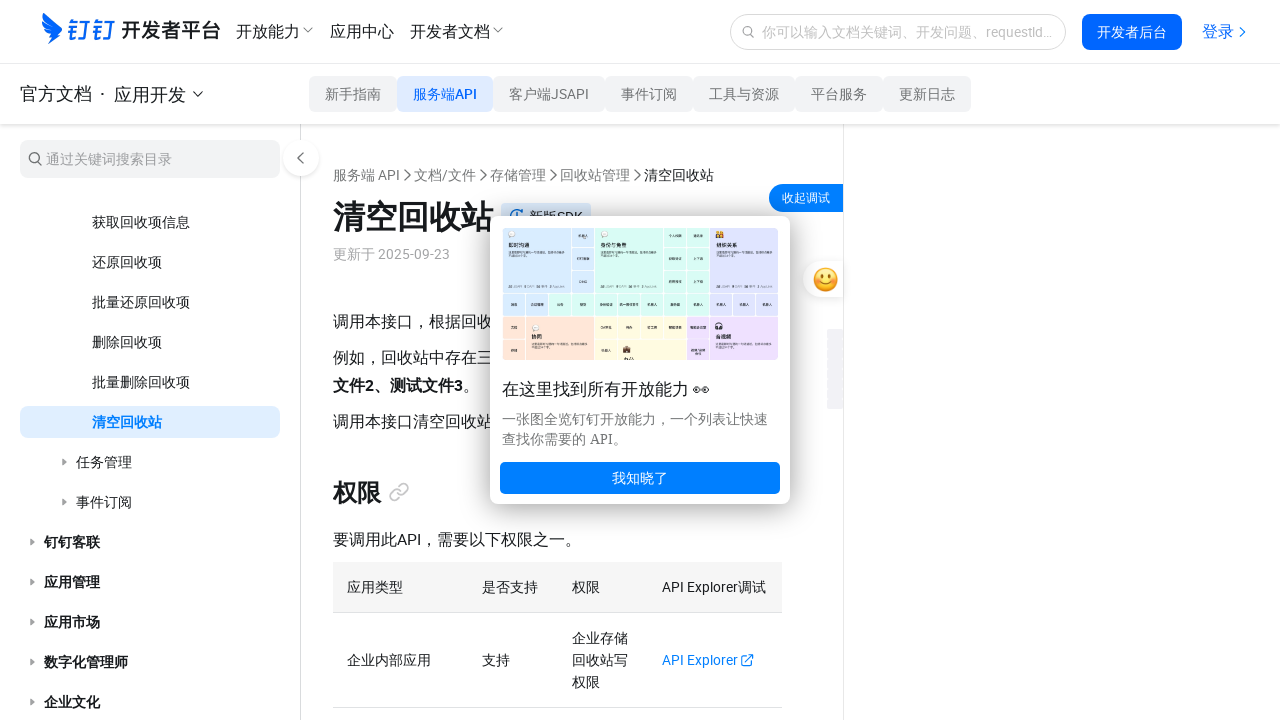

--- FILE ---
content_type: text/html;charset=UTF-8
request_url: https://open.dingtalk.com/document/development/empty-the-recycle-bin
body_size: 35184
content:

<!DOCTYPE html>
<html lang="en">
<head>
    <meta charset="UTF-8">
    <meta name="viewport" content="width=device-width,initial-scale=1">
    <meta http-equiv="X-UA-Compatible" content="IE=edge">
    <meta name="spm-id" content="ding_open_doc.document">
    <meta name="aes-config" content="pid=6rNaMF&user_type=20&uid=&username="/>
    <title>清空回收站 - 钉钉开放平台</title>
    <meta name="description" content="调用本接口，根据回收站Id清空回收站。">
    <meta name="keywords" content="应用开发,服务端 API,文档/文件,存储管理,回收站管理,清空回收站">
    <meta property="og:title" content="清空回收站 - 开放平台">
    <meta property="og:url" content="http://developers.dingtalk.com/document/development/empty-the-recycle-bin">
    <meta property="og:description" content="调用本接口，根据回收站Id清空回收站。">
    <meta property="og:image" content="https://img.alicdn.com/imgextra/i1/O1CN01nxYKcl24UxehoQlC8_!!6000000007395-2-tps-192-192.png">
    <link rel="shortcut icon" id="favicon" type="image/png" href="https://img.alicdn.com/imgextra/i4/O1CN01RtfAks1Xa6qJFAekm_!!6000000002939-2-tps-128-128.png"/>
    <link rel="apple-touch-icon" href="https://img.alicdn.com/imgextra/i4/O1CN01RtfAks1Xa6qJFAekm_!!6000000002939-2-tps-128-128.png">
    <link rel="stylesheet" href="//g.alicdn.com/legao-comp/cool_app/1.39.0/web.css" />
    <link rel="stylesheet" type="text/css" href="//g.alicdn.com/dingding/lippi-dingtalk-doc-front/0.31.1/main.css">
    <!--引入SDK及插件-->
    <script src="//g.alicdn.com/aes/??tracker/1.0.13/index.js,tracker-plugin-jserror/1.0.9/index.js,tracker-plugin-api/1.1.1/index.js,tracker-plugin-perf/1.1.4/index.js,tracker-plugin-longtask/1.0.1/index.js,tracker-plugin-tsl/1.0.1/index.js,tracker-plugin-pv/2.2.1/index.js,tracker-plugin-event/1.1.3/index.js"></script>
</head>
<body><script>
with(document)with(body)with(insertBefore(createElement("script"),firstChild))setAttribute("exparams","category=&userid=&aplus&yunid=&&trid=21031c3217689359988145159e07dc&asid=AQAAAAA/0m9pqK5lEwAAAAAqrAca4GBt7w==",id="tb-beacon-aplus",src=(location>"https"?"//g":"//g")+".alicdn.com/alilog/mlog/aplus_v2.js")
</script>

<div style="display: none">
                        <a href="https://developers.dingtalk.com/document/development/development-basic-concepts"></a>
                    <a href="https://developers.dingtalk.com/document/development/introduction-to-application-types"></a>
                    <a href="https://developers.dingtalk.com/document/development/introduction-to-application-capability"></a>
                    <a href="https://developers.dingtalk.com/document/development/dingtalk-application-development-platform-billing-model"></a>
                    <a href="https://developers.dingtalk.com/document/development/basic-interfaces-such-as-log-off-and-address-book"></a>
                    <a href="https://developers.dingtalk.com/document/development/how-to-process-api-throttling-on-the-dingtalk-server"></a>
                    <a href="https://developers.dingtalk.com/document/development/appendix-a-list-of-events-not-included-in-webhook"></a>
                    <a href="https://developers.dingtalk.com/document/development/appendix-b-proposals-for-rational-use-of-resources"></a>
                    <a href="https://developers.dingtalk.com/document/development/notice-on-the-equity-adjustment-of-enterprise-application-development-and"></a>
                    <a href="https://developers.dingtalk.com/document/development/announcement-on-stopping-new-applications-from-accessing-rds-push-service"></a>
                    <a href="https://developers.dingtalk.com/document/development/security-upgrade-announcement-for-server-export-ip-settings"></a>
                    <a href="https://developers.dingtalk.com/document/development/notice-optimization--payment-metering"></a>
                    <a href="https://developers.dingtalk.com/document/development/dingtalk-document-whitelist"></a>
                    <a href="https://developers.dingtalk.com/document/development/notes-on-purchasing-enterprise-application-development-package-to-obtain-exclusive"></a>
                    <a href="https://developers.dingtalk.com/document/development/description-of-new-oa-approval-premium-exclusive-openapi-and-solutions"></a>
                    <a href="https://developers.dingtalk.com/document/development/announcement-on-upgrade-permission-development"></a>
                    <a href="https://developers.dingtalk.com/document/development/announcement-on-the-upgrade-development-scope-application"></a>
                    <a href="https://developers.dingtalk.com/document/development/application-development-platform"></a>
                    <a href="https://developers.dingtalk.com/document/development/client-api-upgradation-announcement"></a>
                    <a href="https://developers.dingtalk.com/document/development/description-of-the-new-professional-and-exclusive-editions-of-nail-exclusive-openapi"></a>
                    <a href="https://developers.dingtalk.com/document/development/api-overview"></a>
                    <a href="https://developers.dingtalk.com/document/development/how-to-call-apis"></a>
                    <a href="https://developers.dingtalk.com/document/development/download-the-server-side-sdk"></a>
                    <a href="https://developers.dingtalk.com/document/development/introduction-to-stream-mode"></a>
                    <a href="https://developers.dingtalk.com/document/development/add-api-permission"></a>
                    <a href="https://developers.dingtalk.com/document/development/use-sensitive-permissions"></a>
                    <a href="https://developers.dingtalk.com/document/development/call-frequency-limit"></a>
                    <a href="https://developers.dingtalk.com/document/development/development-data-format-help"></a>
                    <a href="https://developers.dingtalk.com/document/development/pagination"></a>
                    <a href="https://developers.dingtalk.com/document/development/server-api-error-codes-1"></a>
                    <a href="https://developers.dingtalk.com/document/development/error-code"></a>
                    <a href="https://developers.dingtalk.com/document/development/sso-overview"></a>
                    <a href="https://developers.dingtalk.com/document/development/obtain-the-userid-of-a-user-by-using-the-log-free"></a>
                    <a href="https://developers.dingtalk.com/document/development/obtains-the-identity-of-an-application-administrator"></a>
                    <a href="https://developers.dingtalk.com/document/development/development-mlogon-faq"></a>
                    <a href="https://developers.dingtalk.com/document/development/overview-of-application-licensing"></a>
                    <a href="https://developers.dingtalk.com/document/development/obtains-the-basic-information-of-an-enterprise"></a>
                    <a href="https://developers.dingtalk.com/document/development/obtains-application-information-of-an-enterprise"></a>
                    <a href="https://developers.dingtalk.com/document/development/re-authorize-enterprises-whose-applications-are-not-activated"></a>
                    <a href="https://developers.dingtalk.com/document/development/obtains-the-authorization-information-after-the-enterprise-activates-the-application-1"></a>
                    <a href="https://developers.dingtalk.com/document/development/obtains-a-list-of-enterprises-whose-applications-are-not-activated"></a>
                    <a href="https://developers.dingtalk.com/document/development/authorization-overview"></a>
                    <a href="https://developers.dingtalk.com/document/development/obtain-identity-credentials"></a>
                    <a href="https://developers.dingtalk.com/document/development/used-application-authorization"></a>
                    <a href="https://developers.dingtalk.com/document/development/persistent-authorization-code"></a>
                    <a href="https://developers.dingtalk.com/document/development/obtain-user-token"></a>
                    <a href="https://developers.dingtalk.com/document/development/create-a-jsapi-ticket"></a>
                    <a href="https://developers.dingtalk.com/document/development/obtain-the-access-token-of-an-internal-app"></a>
                    <a href="https://developers.dingtalk.com/document/development/obtain-the-access-token-of-the-authorized-enterprise-1"></a>
                    <a href="https://developers.dingtalk.com/document/development/obtain-the-access-token-of-the-micro-application-background-without-log-on"></a>
                    <a href="https://developers.dingtalk.com/document/development/api-gettoken"></a>
                    <a href="https://developers.dingtalk.com/document/development/obtains-the-suite-acess-token-of-third-party-enterprise-applications"></a>
                    <a href="https://developers.dingtalk.com/document/development/obtain-orgapp-token"></a>
                    <a href="https://developers.dingtalk.com/document/development/obtain-isvapp-token"></a>
                    <a href="https://developers.dingtalk.com/document/development/obtain-personal-application"></a>
                    <a href="https://developers.dingtalk.com/document/development/obtain-application-suite-ticket"></a>
                    <a href="https://developers.dingtalk.com/document/development/function-description"></a>
                    <a href="https://developers.dingtalk.com/document/development/applications-authorization"></a>
                    <a href="https://developers.dingtalk.com/document/development/instructions-for-use"></a>
                    <a href="https://developers.dingtalk.com/document/development/access-process"></a>
                    <a href="https://developers.dingtalk.com/document/development/unified-licensing-suite-sdk"></a>
                    <a href="https://developers.dingtalk.com/document/development/query-personal-authorization-records"></a>
                    <a href="https://developers.dingtalk.com/document/development/contacts-overview"></a>
                    <a href="https://developers.dingtalk.com/document/development/synchronization-between-enterprise-oa-system-and-dingtalk-address-book"></a>
                    <a href="https://developers.dingtalk.com/document/development/address-book-employee-operations"></a>
                    <a href="https://developers.dingtalk.com/document/development/operations-related-to-address-book-departments"></a>
                    <a href="https://developers.dingtalk.com/document/development/obtains-the-list-of-all-departments-of-an-enterprise"></a>
                    <a href="https://developers.dingtalk.com/document/development/obtains-information-about-all-employees-of-an-enterprise"></a>
                    <a href="https://developers.dingtalk.com/document/development/third-party-personal-applet-to-obtain-login-user-information-tutorial"></a>
                    <a href="https://developers.dingtalk.com/document/development/obtain-corpsecret-authorization-scope"></a>
                    <a href="https://developers.dingtalk.com/document/development/queries-basic-user-information"></a>
                    <a href="https://developers.dingtalk.com/document/development/dingtalk-retrieve-user-information"></a>
                    <a href="https://developers.dingtalk.com/document/development/user-information-creation"></a>
                    <a href="https://developers.dingtalk.com/document/development/user-information-update"></a>
                    <a href="https://developers.dingtalk.com/document/development/delete-a-user"></a>
                    <a href="https://developers.dingtalk.com/document/development/query-user-details"></a>
                    <a href="https://developers.dingtalk.com/document/development/queries-the-simple-information-of-a-department-user"></a>
                    <a href="https://developers.dingtalk.com/document/development/query-the-list-of-department-userids"></a>
                    <a href="https://developers.dingtalk.com/document/development/queries-the-complete-information-of-a-department-user"></a>
                    <a href="https://developers.dingtalk.com/document/development/user-management-acquires-number-employees"></a>
                    <a href="https://developers.dingtalk.com/document/development/queries-the-inactive-users-or-active-users-under-an-enterprise"></a>
                    <a href="https://developers.dingtalk.com/document/development/query-users-by-phone-number"></a>
                    <a href="https://developers.dingtalk.com/document/development/query-a-user-by-the-union-id"></a>
                    <a href="https://developers.dingtalk.com/document/development/query-the-administrator-list"></a>
                    <a href="https://developers.dingtalk.com/document/development/query-permissions-of-the-administrator-address-book"></a>
                    <a href="https://developers.dingtalk.com/document/development/query-the-details-of-employees-who-have-left-office"></a>
                    <a href="https://developers.dingtalk.com/document/development/update-executive-settings"></a>
                    <a href="https://developers.dingtalk.com/document/development/get-user-executive-mode-settings"></a>
                    <a href="https://developers.dingtalk.com/document/development/delete-enterprise-employee-attribute-field-visibility-settings"></a>
                    <a href="https://developers.dingtalk.com/document/development/pull-hidden-property-field-for-enterprise-employees"></a>
                    <a href="https://developers.dingtalk.com/document/development/add-or-update-the-hidden-settings-of-the-employee-property"></a>
                    <a href="https://developers.dingtalk.com/document/development/address-book-search-user-id"></a>
                    <a href="https://developers.dingtalk.com/document/development/obtains-the-administrator-s-microapplication-management-permission"></a>
                    <a href="https://developers.dingtalk.com/document/development/address-book-userid-sorting"></a>
                    <a href="https://developers.dingtalk.com/document/development/dedicated-account-overview"></a>
                    <a href="https://developers.dingtalk.com/document/development/create-an-sso-account"></a>
                    <a href="https://developers.dingtalk.com/document/development/create-dingtalk-user-created-dedicated-account"></a>
                    <a href="https://developers.dingtalk.com/document/development/invite-other-organization-specific-accounts-to-join"></a>
                    <a href="https://developers.dingtalk.com/document/development/update-dedicated-accounts-information"></a>
                    <a href="https://developers.dingtalk.com/document/development/queries-the-details-of-a-dedicated-account"></a>
                    <a href="https://developers.dingtalk.com/document/development/queries-account-details"></a>
                    <a href="https://developers.dingtalk.com/document/development/obtain-the-userid-of-your-mobile-phone-number"></a>
                    <a href="https://developers.dingtalk.com/document/development/query-the-original-dingid-based-on-the-dingid-after-migration"></a>
                    <a href="https://developers.dingtalk.com/document/development/query-the-original-union-id-based-on-the-union-id"></a>
                    <a href="https://developers.dingtalk.com/document/development/query-the-new-dingid-based-on-the-original-dingid"></a>
                    <a href="https://developers.dingtalk.com/document/development/the-union-id-that-you-want-to-query-you-can"></a>
                    <a href="https://developers.dingtalk.com/document/development/enable-a-dedicated-account"></a>
                    <a href="https://developers.dingtalk.com/document/development/disable-an-exclusive-account"></a>
                    <a href="https://developers.dingtalk.com/document/development/force-logout-from-dedicated-account"></a>
                    <a href="https://developers.dingtalk.com/document/development/query-dedicated-account-status-1"></a>
                    <a href="https://developers.dingtalk.com/document/development/authorize-a-dedicated-account-to-join-multiple-organizations"></a>
                    <a href="https://developers.dingtalk.com/document/development/you-can-call-this-operation-to-query-the-organization-that"></a>
                    <a href="https://developers.dingtalk.com/document/development/transfer-exclusive-account-to-main-administrator-creator"></a>
                    <a href="https://developers.dingtalk.com/document/development/api-orgaccountmobilevisibleinotherorg"></a>
                    <a href="https://developers.dingtalk.com/document/development/api-changedingtalkid"></a>
                    <a href="https://developers.dingtalk.com/document/development/address-book-creation-department-established-department"></a>
                    <a href="https://developers.dingtalk.com/document/development/address-book-update-department"></a>
                    <a href="https://developers.dingtalk.com/document/development/address-book-deletion-department"></a>
                    <a href="https://developers.dingtalk.com/document/development/query-department-details0-v2"></a>
                    <a href="https://developers.dingtalk.com/document/development/user-management-acquires-the-list-departments"></a>
                    <a href="https://developers.dingtalk.com/document/development/obtain-the-list-of-sub-department-ids"></a>
                    <a href="https://developers.dingtalk.com/document/development/query-the-list-of-all-parent-departments-of-a-department"></a>
                    <a href="https://developers.dingtalk.com/document/development/queries-the-list-of-all-parent-departments-of-a-user"></a>
                    <a href="https://developers.dingtalk.com/document/development/address-book-search-department-id"></a>
                    <a href="https://developers.dingtalk.com/document/development/address-book-add-role"></a>
                    <a href="https://developers.dingtalk.com/document/development/add-a-role-group"></a>
                    <a href="https://developers.dingtalk.com/document/development/update-the-character-name"></a>
                    <a href="https://developers.dingtalk.com/document/development/add-role-information-to-employees-in-batches"></a>
                    <a href="https://developers.dingtalk.com/document/development/delete-role-information"></a>
                    <a href="https://developers.dingtalk.com/document/development/delete-the-color-information-of-employee-corners-in-batches"></a>
                    <a href="https://developers.dingtalk.com/document/development/update-role-member-management-department-scope"></a>
                    <a href="https://developers.dingtalk.com/document/development/obtains-the-role-group-information"></a>
                    <a href="https://developers.dingtalk.com/document/development/obtains-a-list-of-enterprise-roles"></a>
                    <a href="https://developers.dingtalk.com/document/development/queries-role-details"></a>
                    <a href="https://developers.dingtalk.com/document/development/obtain-the-list-of-employees-of-a-role"></a>
                    <a href="https://developers.dingtalk.com/document/development/add-enterprise-external-contacts"></a>
                    <a href="https://developers.dingtalk.com/document/development/delete-external-contact"></a>
                    <a href="https://developers.dingtalk.com/document/development/update-enterprise-external-contacts"></a>
                    <a href="https://developers.dingtalk.com/document/development/obtain-the-external-contact-list"></a>
                    <a href="https://developers.dingtalk.com/document/development/obtains-a-list-of-external-contact-tags"></a>
                    <a href="https://developers.dingtalk.com/document/development/obtains-the-external-contact-details-of-an-enterprise"></a>
                    <a href="https://developers.dingtalk.com/document/development/obtain-invitation-information"></a>
                    <a href="https://developers.dingtalk.com/document/development/queries-the-latest-dingtalk-index-information"></a>
                    <a href="https://developers.dingtalk.com/document/development/obtain-enterprise-authentication-information"></a>
                    <a href="https://developers.dingtalk.com/document/development/check-whether-the-administrator-has-application-management-permissions"></a>
                    <a href="https://developers.dingtalk.com/document/development/asynchronous-address-book-file-content-translation"></a>
                    <a href="https://developers.dingtalk.com/document/development/obtains-the-results-of-an-asynchronous-translation-task"></a>
                    <a href="https://developers.dingtalk.com/document/development/address-book-encryption"></a>
                    <a href="https://developers.dingtalk.com/document/development/update-address-book-hide-settings"></a>
                    <a href="https://developers.dingtalk.com/document/development/obtains-the-hide-settings-of-the-address-book"></a>
                    <a href="https://developers.dingtalk.com/document/development/delete-hide-settings"></a>
                    <a href="https://developers.dingtalk.com/document/development/set-address-book-visibility-sub-department-settings-to-take-precedence"></a>
                    <a href="https://developers.dingtalk.com/document/development/add-or-modify-visibility-settings-for-address-book-restrictions"></a>
                    <a href="https://developers.dingtalk.com/document/development/gets-a-list-of-address-book-limit-visibility-settings"></a>
                    <a href="https://developers.dingtalk.com/document/development/delete-visible-restrictions"></a>
                    <a href="https://developers.dingtalk.com/document/development/obtains-a-list-of-industry-departments"></a>
                    <a href="https://developers.dingtalk.com/document/development/industry-address-book-api-for-obtaining-department-information"></a>
                    <a href="https://developers.dingtalk.com/document/development/obtains-the-list-of-people-under-a-department"></a>
                    <a href="https://developers.dingtalk.com/document/development/queries-department-user-details"></a>
                    <a href="https://developers.dingtalk.com/document/development/obtain-enterprise-information"></a>
                    <a href="https://developers.dingtalk.com/document/development/common-errors"></a>
                    <a href="https://developers.dingtalk.com/document/development/cooperation-space-overview"></a>
                    <a href="https://developers.dingtalk.com/document/development/create-a-cooperation-space"></a>
                    <a href="https://developers.dingtalk.com/document/development/disassociate-upstream-and-downstream-organizations"></a>
                    <a href="https://developers.dingtalk.com/document/development/obtain-the-invitation-information-of-a-cooperation-space"></a>
                    <a href="https://developers.dingtalk.com/document/development/apply-for-batch-addition-through-upstream-and-downstream-organizations"></a>
                    <a href="https://developers.dingtalk.com/document/development/update-properties-of-branches-in-alibaba-group-1"></a>
                    <a href="https://developers.dingtalk.com/document/development/set-the-visible-range-of-the-branch-in-the-group-1"></a>
                    <a href="https://developers.dingtalk.com/document/development/obtains-information-about-the-workspaces-that-the-enterprise-has-joined"></a>
                    <a href="https://developers.dingtalk.com/document/development/obtains-the-information-about-how-to-join-or-apply-to"></a>
                    <a href="https://developers.dingtalk.com/document/development/associated-organizations-overview"></a>
                    <a href="https://developers.dingtalk.com/document/development/disassociate-an-organization"></a>
                    <a href="https://developers.dingtalk.com/document/development/obtain-backbone-organization-list"></a>
                    <a href="https://developers.dingtalk.com/document/development/obtains-the-branch-organization-list"></a>
                    <a href="https://developers.dingtalk.com/document/development/batch-through-the-application-of-partner-organizations-to-join-contact"></a>
                    <a href="https://developers.dingtalk.com/document/development/data-authorized-by-a-branch-of-an-associated-organization"></a>
                    <a href="https://developers.dingtalk.com/document/development/sets-the-visible-range-of-branch-organizations-within-the-group"></a>
                    <a href="https://developers.dingtalk.com/document/development/updates-the-property-information-of-a-branch-organization-in-a"></a>
                    <a href="https://developers.dingtalk.com/document/development/overview-of-authorized-data-encoding-and-input-conditions"></a>
                    <a href="https://developers.dingtalk.com/document/development/attendance-overview"></a>
                    <a href="https://developers.dingtalk.com/document/development/attendance-use-case"></a>
                    <a href="https://developers.dingtalk.com/document/development/the-enterprise-big-screen-displays-the-attendance-of-employees"></a>
                    <a href="https://developers.dingtalk.com/document/development/the-replenishment-card-of-enterprise-self-developed-attendance-system-is-synchronized"></a>
                    <a href="https://developers.dingtalk.com/document/development/operation-related-to-attendance-group"></a>
                    <a href="https://developers.dingtalk.com/document/development/attendance-group-member-operations"></a>
                    <a href="https://developers.dingtalk.com/document/development/obtain-the-employee-attendance-report-information"></a>
                    <a href="https://developers.dingtalk.com/document/development/enterprise-s-own-oa-approval-system-synchronized-to-dingtalk-during-holidays"></a>
                    <a href="https://developers.dingtalk.com/document/development/attendance-synchronizes-information"></a>
                    <a href="https://developers.dingtalk.com/document/development/attendance-group-write"></a>
                    <a href="https://developers.dingtalk.com/document/development/attendance-group-update-interface"></a>
                    <a href="https://developers.dingtalk.com/document/development/delete-attendance-group"></a>
                    <a href="https://developers.dingtalk.com/document/development/attendance-group-search"></a>
                    <a href="https://developers.dingtalk.com/document/development/query-a-single-attendance-group"></a>
                    <a href="https://developers.dingtalk.com/document/development/queries-attendance-group-information-by-id"></a>
                    <a href="https://developers.dingtalk.com/document/development/convert-groupkey-to-groupid"></a>
                    <a href="https://developers.dingtalk.com/document/development/groupid-to-groupkey"></a>
                    <a href="https://developers.dingtalk.com/document/development/batch-query-of-simple-information-of-the-attendance-group"></a>
                    <a href="https://developers.dingtalk.com/document/development/batch-obtain-attendance-group-details"></a>
                    <a href="https://developers.dingtalk.com/document/development/queries-a-user-attendance-group"></a>
                    <a href="https://developers.dingtalk.com/document/development/batch-add-employees-under-the-attendance-group"></a>
                    <a href="https://developers.dingtalk.com/document/development/attendance-group-member-update"></a>
                    <a href="https://developers.dingtalk.com/document/development/batch-query-of-attendance-group-members"></a>
                    <a href="https://developers.dingtalk.com/document/development/query-attendance-group-personnel-information-in-batches"></a>
                    <a href="https://developers.dingtalk.com/document/development/batch-delete-employees-under-the-attendance-group"></a>
                    <a href="https://developers.dingtalk.com/document/development/batch-query-of-employees-in-the-attendance-group"></a>
                    <a href="https://developers.dingtalk.com/document/development/query-members-by-id"></a>
                    <a href="https://developers.dingtalk.com/document/development/batch-add-wifi-under-attendance-group"></a>
                    <a href="https://developers.dingtalk.com/document/development/batch-remove-wifi-under-attendance-group"></a>
                    <a href="https://developers.dingtalk.com/document/development/batch-query-wifi-under-attendance-group"></a>
                    <a href="https://developers.dingtalk.com/document/development/atch-add-position-under-attendance-group"></a>
                    <a href="https://developers.dingtalk.com/document/development/delete-position-in-batches-under-the-attendance-group"></a>
                    <a href="https://developers.dingtalk.com/document/development/batch-query-position-under-attendance-group"></a>
                    <a href="https://developers.dingtalk.com/document/development/attendance-writing-operation-is-brand-new-query"></a>
                    <a href="https://developers.dingtalk.com/document/development/open-attendance-clock-in-data"></a>
                    <a href="https://developers.dingtalk.com/document/development/attendance-clock-in-record-is-open"></a>
                    <a href="https://developers.dingtalk.com/document/development/upload-punch-records"></a>
                    <a href="https://developers.dingtalk.com/document/development/create-modify-shifts"></a>
                    <a href="https://developers.dingtalk.com/document/development/delete-shift"></a>
                    <a href="https://developers.dingtalk.com/document/development/modify-card-settings"></a>
                    <a href="https://developers.dingtalk.com/document/development/query-history-shifts"></a>
                    <a href="https://developers.dingtalk.com/document/development/search-shifts-by-rank"></a>
                    <a href="https://developers.dingtalk.com/document/development/enterprise-shift-query-in-batches"></a>
                    <a href="https://developers.dingtalk.com/document/development/shift-query"></a>
                    <a href="https://developers.dingtalk.com/document/development/query-scheduling-for-a-day"></a>
                    <a href="https://developers.dingtalk.com/document/development/query-batch-scheduling-information"></a>
                    <a href="https://developers.dingtalk.com/document/development/scheduling-system-attendance-group-scheduling"></a>
                    <a href="https://developers.dingtalk.com/document/development/query-the-results-of-a-batch-of-tasks"></a>
                    <a href="https://developers.dingtalk.com/document/development/interface-for-daily-full-query-of-attendance-scheduling-information"></a>
                    <a href="https://developers.dingtalk.com/document/development/query-scheduling-summary-information"></a>
                    <a href="https://developers.dingtalk.com/document/development/synchronization-scheduling-information"></a>
                    <a href="https://developers.dingtalk.com/document/development/retrieve-a-list-of-overtime-rules-by-page"></a>
                    <a href="https://developers.dingtalk.com/document/development/retrieve-a-list-of-replenishment-rules-by-page"></a>
                    <a href="https://developers.dingtalk.com/document/development/batch-retrieve-overtime-rules"></a>
                    <a href="https://developers.dingtalk.com/document/development/determine-whether-to-enable-attendance-intelligent-report"></a>
                    <a href="https://developers.dingtalk.com/document/development/obtain-the-attendance-update-data"></a>
                    <a href="https://developers.dingtalk.com/document/development/obtains-the-holiday-data-from-the-smart-attendance-report"></a>
                    <a href="https://developers.dingtalk.com/document/development/queries-the-enterprise-attendance-report-column"></a>
                    <a href="https://developers.dingtalk.com/document/development/queries-the-column-value-of-the-attendance-report"></a>
                    <a href="https://developers.dingtalk.com/document/development/checks-whether-a-user-has-blocked-accounts-within-a-specified"></a>
                    <a href="https://developers.dingtalk.com/document/development/query-the-list-of-employee-intelligent-attendance-machines"></a>
                    <a href="https://developers.dingtalk.com/document/development/obtain-information-about-employees-based-on-device-ids"></a>
                    <a href="https://developers.dingtalk.com/document/development/query-attendance-machine-information"></a>
                    <a href="https://developers.dingtalk.com/document/development/change-intelligent-attendance-machine-staff"></a>
                    <a href="https://developers.dingtalk.com/document/development/api-calculateduration"></a>
                    <a href="https://developers.dingtalk.com/document/development/api-processapprovefinish"></a>
                    <a href="https://developers.dingtalk.com/document/development/notify-the-attendance-to-modify-the-punch-result-when-the"></a>
                    <a href="https://developers.dingtalk.com/document/development/make-up-the-card-after-approval"></a>
                    <a href="https://developers.dingtalk.com/document/development/shift-change-operation-after-approval"></a>
                    <a href="https://developers.dingtalk.com/document/development/calculate-leave-duration"></a>
                    <a href="https://developers.dingtalk.com/document/development/query-status"></a>
                    <a href="https://developers.dingtalk.com/document/development/holiday-management-describe"></a>
                    <a href="https://developers.dingtalk.com/document/development/add-holiday-rules"></a>
                    <a href="https://developers.dingtalk.com/document/development/update-holiday-rules"></a>
                    <a href="https://developers.dingtalk.com/document/development/api-for-deleting-holiday-types"></a>
                    <a href="https://developers.dingtalk.com/document/development/initialize-holiday-balance"></a>
                    <a href="https://developers.dingtalk.com/document/development/bulk-update-holiday-balance"></a>
                    <a href="https://developers.dingtalk.com/document/development/holiday-type-query"></a>
                    <a href="https://developers.dingtalk.com/document/development/query-holiday-balance"></a>
                    <a href="https://developers.dingtalk.com/document/development/batch-query-employee-leave-balance-change-record"></a>
                    <a href="https://developers.dingtalk.com/document/development/obtain-user-attendance-and-holiday-information"></a>
                    <a href="https://developers.dingtalk.com/document/development/encapsulate-account-sealing-and-unsealing-rules"></a>
                    <a href="https://developers.dingtalk.com/document/development/attendance-interface-common-problems"></a>
                    <a href="https://developers.dingtalk.com/document/development/dingtalk-event-overview"></a>
                    <a href="https://developers.dingtalk.com/document/development/create-and-delete-an-event"></a>
                    <a href="https://developers.dingtalk.com/document/development/calendar-participant-process"></a>
                    <a href="https://developers.dingtalk.com/document/development/create-schedule-access-control"></a>
                    <a href="https://developers.dingtalk.com/document/development/delete-an-access-control-list"></a>
                    <a href="https://developers.dingtalk.com/document/development/obtain-the-access-control-list-of-the-calendar"></a>
                    <a href="https://developers.dingtalk.com/document/development/create-event"></a>
                    <a href="https://developers.dingtalk.com/document/development/delete-event"></a>
                    <a href="https://developers.dingtalk.com/document/development/modify-event"></a>
                    <a href="https://developers.dingtalk.com/document/development/query-details-about-an-event"></a>
                    <a href="https://developers.dingtalk.com/document/development/query-an-event-list"></a>
                    <a href="https://developers.dingtalk.com/document/development/query-schedule-view"></a>
                    <a href="https://developers.dingtalk.com/document/development/add-schedule-participant"></a>
                    <a href="https://developers.dingtalk.com/document/development/delete-schedule-participant"></a>
                    <a href="https://developers.dingtalk.com/document/development/configure-response-status"></a>
                    <a href="https://developers.dingtalk.com/document/development/get-the-participants-of-a-schedule"></a>
                    <a href="https://developers.dingtalk.com/document/development/free-schedule"></a>
                    <a href="https://developers.dingtalk.com/document/development/query-a-calendar"></a>
                    <a href="https://developers.dingtalk.com/document/development/subscribe-to-a-public-calendar"></a>
                    <a href="https://developers.dingtalk.com/document/development/unsubscribe-from-a-public-calendar"></a>
                    <a href="https://developers.dingtalk.com/document/development/create-subscription-calendar"></a>
                    <a href="https://developers.dingtalk.com/document/development/query-a-single-subscription-calendar"></a>
                    <a href="https://developers.dingtalk.com/document/development/update-subscription-calendar"></a>
                    <a href="https://developers.dingtalk.com/document/development/delete-subscription-calendar"></a>
                    <a href="https://developers.dingtalk.com/document/development/view-the-check-in-details-of-a-single-schedule"></a>
                    <a href="https://developers.dingtalk.com/document/development/sign-in-single-schedule-news"></a>
                    <a href="https://developers.dingtalk.com/document/development/view-the-billing-details-of-a-single-schedule"></a>
                    <a href="https://developers.dingtalk.com/document/development/sign-off-for-a-single-schedule"></a>
                    <a href="https://developers.dingtalk.com/document/development/api-getsigninlink"></a>
                    <a href="https://developers.dingtalk.com/document/development/api-getsignoutlink"></a>
                    <a href="https://developers.dingtalk.com/document/development/queries-free-and-busy-meeting-room-information"></a>
                    <a href="https://developers.dingtalk.com/document/development/add-a-meeting-room"></a>
                    <a href="https://developers.dingtalk.com/document/development/remove-a-meeting-room"></a>
                    <a href="https://developers.dingtalk.com/document/development/schedule-faq"></a>
                    <a href="https://developers.dingtalk.com/document/development/report-log-overview"></a>
                    <a href="https://developers.dingtalk.com/document/development/log-api-use-cases"></a>
                    <a href="https://developers.dingtalk.com/document/development/create-a-log"></a>
                    <a href="https://developers.dingtalk.com/document/development/save-custom-log-content"></a>
                    <a href="https://developers.dingtalk.com/document/development/query-template-details"></a>
                    <a href="https://developers.dingtalk.com/document/development/query-logs-sent-by-an-employee"></a>
                    <a href="https://developers.dingtalk.com/document/development/view-log-summary-data"></a>
                    <a href="https://developers.dingtalk.com/document/development/obtains-a-list-of-log-related-personnel-by-type"></a>
                    <a href="https://developers.dingtalk.com/document/development/queries-log-sharing-personnel"></a>
                    <a href="https://developers.dingtalk.com/document/development/queries-log-comment-details"></a>
                    <a href="https://developers.dingtalk.com/document/development/querying-the-employee-s-log-is-not-reading"></a>
                    <a href="https://developers.dingtalk.com/document/development/obtains-the-list-of-visible-log-templates-based-on-the"></a>
                    <a href="https://developers.dingtalk.com/document/development/sign-check-overview"></a>
                    <a href="https://developers.dingtalk.com/document/development/obtain-check-in-information"></a>
                    <a href="https://developers.dingtalk.com/document/development/obtain-the-check-in-records-of-multiple-users"></a>
                    <a href="https://developers.dingtalk.com/document/development/get-check-in-data"></a>
                    <a href="https://developers.dingtalk.com/document/development/blackboard-announcement-overview"></a>
                    <a href="https://developers.dingtalk.com/document/development/create-and-delete-announcements"></a>
                    <a href="https://developers.dingtalk.com/document/development/create-an-enterprise-announcement"></a>
                    <a href="https://developers.dingtalk.com/document/development/delete-announcements-based-on-the-announcement-id"></a>
                    <a href="https://developers.dingtalk.com/document/development/modify-the-announcement-according-to-the-announcement-id"></a>
                    <a href="https://developers.dingtalk.com/document/development/obtains-the-details-get-blackboard"></a>
                    <a href="https://developers.dingtalk.com/document/development/obtains-the-id-list-of-announcements-that-are-not-deleted"></a>
                    <a href="https://developers.dingtalk.com/document/development/obtains-the-list-of-categories-not-deleted-for-enterprise-announcements"></a>
                    <a href="https://developers.dingtalk.com/document/development/list-the-user-s-announcement-list"></a>
                    <a href="https://developers.dingtalk.com/document/development/obtain-bulletin-nail-disk-space-information"></a>
                    <a href="https://developers.dingtalk.com/document/development/query-bulletin-read-unread-persons-list"></a>
                    <a href="https://developers.dingtalk.com/document/development/create-and-close-video-meetings"></a>
                    <a href="https://developers.dingtalk.com/document/development/initiate-and-delete-live-broadcast"></a>
                    <a href="https://developers.dingtalk.com/document/development/conference-room-operation-process"></a>
                    <a href="https://developers.dingtalk.com/document/development/meeting-room-grouping-operation-process"></a>
                    <a href="https://developers.dingtalk.com/document/development/video-conference-overview"></a>
                    <a href="https://developers.dingtalk.com/document/development/create-a-video-conference"></a>
                    <a href="https://developers.dingtalk.com/document/development/close-audio-video-conference"></a>
                    <a href="https://developers.dingtalk.com/document/development/querying-video-conference-information"></a>
                    <a href="https://developers.dingtalk.com/document/development/querying-video-conference-members"></a>
                    <a href="https://developers.dingtalk.com/document/development/batch-query-of-video-conference-information"></a>
                    <a href="https://developers.dingtalk.com/document/development/api-queryuserongoingconference"></a>
                    <a href="https://developers.dingtalk.com/document/development/api-queryorgconferencelist"></a>
                    <a href="https://developers.dingtalk.com/document/development/api-queryconferenceinfobyroomcode"></a>
                    <a href="https://developers.dingtalk.com/document/development/api-lockconference"></a>
                    <a href="https://developers.dingtalk.com/document/development/invite-users-to-join"></a>
                    <a href="https://developers.dingtalk.com/document/development/kick-out-meeting-members"></a>
                    <a href="https://developers.dingtalk.com/document/development/set-the-whole-staff-to-see-him"></a>
                    <a href="https://developers.dingtalk.com/document/development/set-up-co-hosts"></a>
                    <a href="https://developers.dingtalk.com/document/development/video-conference-enables-live-stream-ingest"></a>
                    <a href="https://developers.dingtalk.com/document/development/videoconferencing-stops-live-stream-ingest"></a>
                    <a href="https://developers.dingtalk.com/document/development/specify-person-to-mute-or-unmute"></a>
                    <a href="https://developers.dingtalk.com/document/development/mute-all-staff-or-unmute-all-staff"></a>
                    <a href="https://developers.dingtalk.com/document/development/create-appointment-meeting"></a>
                    <a href="https://developers.dingtalk.com/document/development/update-appointment-meeting"></a>
                    <a href="https://developers.dingtalk.com/document/development/cancel-appointment-meeting"></a>
                    <a href="https://developers.dingtalk.com/document/development/query-meeting-reservation"></a>
                    <a href="https://developers.dingtalk.com/document/development/api-queryscheduleconfsettings"></a>
                    <a href="https://developers.dingtalk.com/document/development/api-updatescheduleconfsettings"></a>
                    <a href="https://developers.dingtalk.com/document/development/api-createcustomshortlink"></a>
                    <a href="https://developers.dingtalk.com/document/development/query-appointment-meeting-history-meeting-information"></a>
                    <a href="https://developers.dingtalk.com/document/development/video-conference-open-cloud-recording"></a>
                    <a href="https://developers.dingtalk.com/document/development/video-conferencing-stops-cloud-recording"></a>
                    <a href="https://developers.dingtalk.com/document/development/query-recording-information"></a>
                    <a href="https://developers.dingtalk.com/document/development/queries-the-playback-information-about-a-recorded-cloud-video"></a>
                    <a href="https://developers.dingtalk.com/document/development/queries-the-text-information-about-cloud-recording"></a>
                    <a href="https://developers.dingtalk.com/document/development/live-broadcast-overview"></a>
                    <a href="https://developers.dingtalk.com/document/development/create-live-streaming"></a>
                    <a href="https://developers.dingtalk.com/document/development/delete-live-streaming"></a>
                    <a href="https://developers.dingtalk.com/document/development/queries-the-live-streaming-information"></a>
                    <a href="https://developers.dingtalk.com/document/development/modify-live-streaming"></a>
                    <a href="https://developers.dingtalk.com/document/development/queries-the-viewing-information-of-viewers"></a>
                    <a href="https://developers.dingtalk.com/document/development/smart-meeting-room-overview"></a>
                    <a href="https://developers.dingtalk.com/document/development/create-a-meeting-room"></a>
                    <a href="https://developers.dingtalk.com/document/development/delete-a-meeting-room"></a>
                    <a href="https://developers.dingtalk.com/document/development/update-meeting-room-information"></a>
                    <a href="https://developers.dingtalk.com/document/development/check-the-meeting-room-list"></a>
                    <a href="https://developers.dingtalk.com/document/development/check-meeting-room-details"></a>
                    <a href="https://developers.dingtalk.com/document/development/api-createbookingblacklist"></a>
                    <a href="https://developers.dingtalk.com/document/development/api-deletebookingblacklist"></a>
                    <a href="https://developers.dingtalk.com/document/development/querying-video-conference-device-information"></a>
                    <a href="https://developers.dingtalk.com/document/development/querying-video-conference-device-attribute-information"></a>
                    <a href="https://developers.dingtalk.com/document/development/api-sendcentralcontrol"></a>
                    <a href="https://developers.dingtalk.com/document/development/create-meeting-room-groups"></a>
                    <a href="https://developers.dingtalk.com/document/development/delete-a-conference-room-group"></a>
                    <a href="https://developers.dingtalk.com/document/development/update-meeting-room-groups"></a>
                    <a href="https://developers.dingtalk.com/document/development/query-meeting-rooms-groups"></a>
                    <a href="https://developers.dingtalk.com/document/development/query-meeting-room-groups"></a>
                    <a href="https://developers.dingtalk.com/document/development/api-createdevicecustomtemplate"></a>
                    <a href="https://developers.dingtalk.com/document/development/api-deletedevicecustomtemplate"></a>
                    <a href="https://developers.dingtalk.com/document/development/api-updatedevicecustomtemplate"></a>
                    <a href="https://developers.dingtalk.com/document/development/api-querydevicecustomtemplate"></a>
                    <a href="https://developers.dingtalk.com/document/development/api-querylistdevicecustomscreentemplate"></a>
                    <a href="https://developers.dingtalk.com/document/development/common-live"></a>
                    <a href="https://developers.dingtalk.com/document/development/introduction-to-dingtalk-badge"></a>
                    <a href="https://developers.dingtalk.com/document/development/nail-badge-scenario-based-solution-capability-package"></a>
                    <a href="https://developers.dingtalk.com/document/development/nail-badge-for-identity-verification"></a>
                    <a href="https://developers.dingtalk.com/document/development/save-dingtalk-enterprise-instance"></a>
                    <a href="https://developers.dingtalk.com/document/development/create-a-badge-user-instance"></a>
                    <a href="https://developers.dingtalk.com/document/development/update-dingtalk-user-instance"></a>
                    <a href="https://developers.dingtalk.com/document/development/stack-dingtalk-badge"></a>
                    <a href="https://developers.dingtalk.com/document/development/sync-dingtalk-badge-code-payment-result"></a>
                    <a href="https://developers.dingtalk.com/document/development/notification-dingtalk-badge-code-refund-result"></a>
                    <a href="https://developers.dingtalk.com/document/development/dingtalk-badge-notification-message"></a>
                    <a href="https://developers.dingtalk.com/document/development/notification-dingtalk-badge-verification-result"></a>
                    <a href="https://developers.dingtalk.com/document/development/create-a-user-code-instance"></a>
                    <a href="https://developers.dingtalk.com/document/development/update-user-code-instance"></a>
                    <a href="https://developers.dingtalk.com/document/development/decoding-dingtalk-payment-code"></a>
                    <a href="https://developers.dingtalk.com/document/development/notify-dingtalk-payment-code-payment-result"></a>
                    <a href="https://developers.dingtalk.com/document/development/dingtalk-payment-code-refund-information-synchronization-operation"></a>
                    <a href="https://developers.dingtalk.com/document/development/sync-pin-badge-code-verification-result"></a>
                    <a href="https://developers.dingtalk.com/document/development/set-up-enterprise-payment-code-configuration-interface"></a>
                    <a href="https://developers.dingtalk.com/document/development/dingbadge-faq"></a>
                    <a href="https://developers.dingtalk.com/document/development/add-recently-used-apps-in-bulk"></a>
                    <a href="https://developers.dingtalk.com/document/development/obtain-the-permissions-of-the-workbench-plug-in"></a>
                    <a href="https://developers.dingtalk.com/document/development/you-can-call-this-operation-to-obtain-the-information-about"></a>
                    <a href="https://developers.dingtalk.com/document/development/customer-service-overview"></a>
                    <a href="https://developers.dingtalk.com/document/development/service-window-use-case"></a>
                    <a href="https://developers.dingtalk.com/document/development/self-built-service-window-application"></a>
                    <a href="https://developers.dingtalk.com/document/development/batch-sending-of-service-window-messages"></a>
                    <a href="https://developers.dingtalk.com/document/development/sends-a-single-message-from-the-service-window"></a>
                    <a href="https://developers.dingtalk.com/document/development/queries-the-list-of-services-under-an-enterprise"></a>
                    <a href="https://developers.dingtalk.com/document/development/the-third-party-enterprise-application-obtains-the-account-list-of-the"></a>
                    <a href="https://developers.dingtalk.com/document/development/obtains-the-follower-information-from-the-service-window"></a>
                    <a href="https://developers.dingtalk.com/document/development/queries-the-follower-information-of-the-service-window"></a>
                    <a href="https://developers.dingtalk.com/document/development/obtain-the-attention-status-of-the-user-service-window"></a>
                    <a href="https://developers.dingtalk.com/document/development/third-party-enterprise-application-obtains-user-attention-service-window-status"></a>
                    <a href="https://developers.dingtalk.com/document/development/a-third-party-personal-application-sends-a-message-to-a-single"></a>
                    <a href="https://developers.dingtalk.com/document/development/queries-the-basic-information-of-fans-in-the-service-window"></a>
                    <a href="https://developers.dingtalk.com/document/development/service-window-message-types-1"></a>
                    <a href="https://developers.dingtalk.com/document/development/workflow-overview"></a>
                    <a href="https://developers.dingtalk.com/document/development/oa-formcomponent-message"></a>
                    <a href="https://developers.dingtalk.com/document/development/oa-approval-open-capacity-summary"></a>
                    <a href="https://developers.dingtalk.com/document/development/dingtalk-oa-approval-process-center-opening-scheme"></a>
                    <a href="https://developers.dingtalk.com/document/development/use-three-party-process-and-page-docking"></a>
                    <a href="https://developers.dingtalk.com/document/development/use-the-dingtalk-oa-approval-process-and-page-interface"></a>
                    <a href="https://developers.dingtalk.com/document/development/use-the-exclusive-openapi-capability-to-dingtalk-oa-approval-through"></a>
                    <a href="https://developers.dingtalk.com/document/development/user-defined-approval-business-group-supports-custom-business-classification-in-the"></a>
                    <a href="https://developers.dingtalk.com/document/development/custom-quick-approval-supports-quick-approval-of-pending-tasks-from"></a>
                    <a href="https://developers.dingtalk.com/document/development/enterprise-self-built-approval-center-supports-batch-quick-approval-and-other"></a>
                    <a href="https://developers.dingtalk.com/document/development/approval-process-hosting-integration-mode-use-the-dingtalk-official-oa"></a>
                    <a href="https://developers.dingtalk.com/document/development/use-the-three-party-process-to-interface-with-the-dingtalk-oa"></a>
                    <a href="https://developers.dingtalk.com/document/development/detailed-explanation-of-hosting-interface-agreement-in-approval-operation-area"></a>
                    <a href="https://developers.dingtalk.com/document/development/new-version-of-initiate-and-cancel-approval-flow"></a>
                    <a href="https://developers.dingtalk.com/document/development/comment-and-revoke-approval-flow"></a>
                    <a href="https://developers.dingtalk.com/document/development/approve-or-reject-the-new-version"></a>
                    <a href="https://developers.dingtalk.com/document/development/new-version-of-attachment-approval-process"></a>
                    <a href="https://developers.dingtalk.com/document/development/workflow-tutorial"></a>
                    <a href="https://developers.dingtalk.com/document/development/oa-approval-process-center-access-example"></a>
                    <a href="https://developers.dingtalk.com/document/development/user-form-and-approval-form-query"></a>
                    <a href="https://developers.dingtalk.com/document/development/create-an-approval-form-template"></a>
                    <a href="https://developers.dingtalk.com/document/development/obtain-the-form-schema"></a>
                    <a href="https://developers.dingtalk.com/document/development/approval-process-prediction"></a>
                    <a href="https://developers.dingtalk.com/document/development/obtains-a-list-of-approval-forms-visible-to-the-specified"></a>
                    <a href="https://developers.dingtalk.com/document/development/get-all-manageable-forms-for-the-current-enterprise"></a>
                    <a href="https://developers.dingtalk.com/document/development/query-form-components-that-have-been-set-as-criteria-1"></a>
                    <a href="https://developers.dingtalk.com/document/development/create-an-approval-instance"></a>
                    <a href="https://developers.dingtalk.com/document/development/obtains-the-details-of-a-single-approval-instance-pop"></a>
                    <a href="https://developers.dingtalk.com/document/development/revoke-an-approval-instance"></a>
                    <a href="https://developers.dingtalk.com/document/development/official-approval-adds-approval-comments"></a>
                    <a href="https://developers.dingtalk.com/document/development/obtain-an-approval-list-of-instance-ids"></a>
                    <a href="https://developers.dingtalk.com/document/development/obtains-the-information-about-approval-nail-disk"></a>
                    <a href="https://developers.dingtalk.com/document/development/official-authorized-preview-approval-attachment"></a>
                    <a href="https://developers.dingtalk.com/document/development/download-the-approval-nail-file"></a>
                    <a href="https://developers.dingtalk.com/document/development/download-an-approval-attachment"></a>
                    <a href="https://developers.dingtalk.com/document/development/approve-or-reject-the-approval-task"></a>
                    <a href="https://developers.dingtalk.com/document/development/transfer-the-oa-approval-task"></a>
                    <a href="https://developers.dingtalk.com/document/development/queries-the-number-of-requests-to-be-approved-by-users"></a>
                    <a href="https://developers.dingtalk.com/document/development/oa-access-process"></a>
                    <a href="https://developers.dingtalk.com/document/development/create-orupdate-the-approval-template-new"></a>
                    <a href="https://developers.dingtalk.com/document/development/obtain-the-template-code"></a>
                    <a href="https://developers.dingtalk.com/document/development/self-owned-approval-deletion-template"></a>
                    <a href="https://developers.dingtalk.com/document/development/create-a-ticket-approval-instance"></a>
                    <a href="https://developers.dingtalk.com/document/development/update-instance-status"></a>
                    <a href="https://developers.dingtalk.com/document/development/self-owned-batch-update-of-instance-status"></a>
                    <a href="https://developers.dingtalk.com/document/development/create-pending-tasks-in-process-center"></a>
                    <a href="https://developers.dingtalk.com/document/development/query-oa-approval-tasks-integrated-through-process-center"></a>
                    <a href="https://developers.dingtalk.com/document/development/update-process-center-task-status"></a>
                    <a href="https://developers.dingtalk.com/document/development/cancel-multiple-oa-approval-tasks"></a>
                    <a href="https://developers.dingtalk.com/document/development/clear-oa-approval-data"></a>
                    <a href="https://developers.dingtalk.com/document/development/api-premiumqueryschemaandprocessbycodelist"></a>
                    <a href="https://developers.dingtalk.com/document/development/api-archiveprocessinstance"></a>
                    <a href="https://developers.dingtalk.com/document/development/api-premiumappendtask"></a>
                    <a href="https://developers.dingtalk.com/document/development/api-premiumreverttask"></a>
                    <a href="https://developers.dingtalk.com/document/development/api-premiumupdateprocessinstancevariables"></a>
                    <a href="https://developers.dingtalk.com/document/development/api-premiumgetinstfieldsetting"></a>
                    <a href="https://developers.dingtalk.com/document/development/api-premiumgetsubmittedinstances"></a>
                    <a href="https://developers.dingtalk.com/document/development/api-premiumgetnoticedinstances"></a>
                    <a href="https://developers.dingtalk.com/document/development/api-premiumgetfieldmodifiedhistory"></a>
                    <a href="https://developers.dingtalk.com/document/development/api-premiumgetprocessinstances"></a>
                    <a href="https://developers.dingtalk.com/document/development/api-premiumgetattachmentspace"></a>
                    <a href="https://developers.dingtalk.com/document/development/api-premiumgetspacewithdownloadauth"></a>
                    <a href="https://developers.dingtalk.com/document/development/api-premiumaddapprovedentryauth"></a>
                    <a href="https://developers.dingtalk.com/document/development/api-premiumgrantprocessinstancefordownloadfile"></a>
                    <a href="https://developers.dingtalk.com/document/development/api-premiumgettodotasks"></a>
                    <a href="https://developers.dingtalk.com/document/development/api-premiumgetdonetasks"></a>
                    <a href="https://developers.dingtalk.com/document/development/api-premiumbatchexecuteprocessinstances"></a>
                    <a href="https://developers.dingtalk.com/document/development/api-premiumquerytodotasksbymanager"></a>
                    <a href="https://developers.dingtalk.com/document/development/api-premiumredirecttasksbymanager"></a>
                    <a href="https://developers.dingtalk.com/document/development/api-premiuminsertorupdatedir"></a>
                    <a href="https://developers.dingtalk.com/document/development/api-premiumdeldir"></a>
                    <a href="https://developers.dingtalk.com/document/development/api-premiumsaveintegratedprocess"></a>
                    <a href="https://developers.dingtalk.com/document/development/api-premiumexternalintegrationprocessinstance"></a>
                    <a href="https://developers.dingtalk.com/document/development/api-premiumsaveintegratedtask"></a>
                    <a href="https://developers.dingtalk.com/document/development/api-premiumsaveform"></a>
                    <a href="https://developers.dingtalk.com/document/development/api-premiumgetformschema"></a>
                    <a href="https://developers.dingtalk.com/document/development/api-createdatapremiumsaveforminstance"></a>
                    <a href="https://developers.dingtalk.com/document/development/api-premiumupdateforminstance"></a>
                    <a href="https://developers.dingtalk.com/document/development/api-premiumdeleteforminstance"></a>
                    <a href="https://developers.dingtalk.com/document/development/api-premiumgetforminstances"></a>
                    <a href="https://developers.dingtalk.com/document/development/obtain-details-of-a-single-data-form-instance"></a>
                    <a href="https://developers.dingtalk.com/document/development/common-questions-about-official-oa-approval"></a>
                    <a href="https://developers.dingtalk.com/document/development/common-about-self-owned-oa-approval"></a>
                    <a href="https://developers.dingtalk.com/document/development/im-session-overview"></a>
                    <a href="https://developers.dingtalk.com/document/development/create-a-group-chat-session"></a>
                    <a href="https://developers.dingtalk.com/document/development/create-a-group-plug-in"></a>
                    <a href="https://developers.dingtalk.com/document/development/scene-based-chatgroup-quickstart"></a>
                    <a href="https://developers.dingtalk.com/document/development/session-creation-group-plugin"></a>
                    <a href="https://developers.dingtalk.com/document/development/group-assistant-sends-a-message"></a>
                    <a href="https://developers.dingtalk.com/document/development/group-session-operation-process"></a>
                    <a href="https://developers.dingtalk.com/document/development/pure-pull-mode-process-guide"></a>
                    <a href="https://developers.dingtalk.com/document/development/step-3-create-a-scene-group"></a>
                    <a href="https://developers.dingtalk.com/document/development/create-a-swarm-plug-in-1"></a>
                    <a href="https://developers.dingtalk.com/document/development/session-management-creates-groups"></a>
                    <a href="https://developers.dingtalk.com/document/development/modify-a-group-session"></a>
                    <a href="https://developers.dingtalk.com/document/development/obtain-a-group-session"></a>
                    <a href="https://developers.dingtalk.com/document/development/set-a-group-nickname"></a>
                    <a href="https://developers.dingtalk.com/document/development/set-chat-admin"></a>
                    <a href="https://developers.dingtalk.com/document/development/batch-setup-group-administrator"></a>
                    <a href="https://developers.dingtalk.com/document/development/set-private-chat"></a>
                    <a href="https://developers.dingtalk.com/document/development/obtain-a-qr-code-link"></a>
                    <a href="https://developers.dingtalk.com/document/development/obtain-group-openconversationid"></a>
                    <a href="https://developers.dingtalk.com/document/development/create-a-scene-group-v2"></a>
                    <a href="https://developers.dingtalk.com/document/development/scene-group-update"></a>
                    <a href="https://developers.dingtalk.com/document/development/queries-the-basic-information-of-a-scenario-group"></a>
                    <a href="https://developers.dingtalk.com/document/development/add-people-to-scene-group"></a>
                    <a href="https://developers.dingtalk.com/document/development/scene-group-delete"></a>
                    <a href="https://developers.dingtalk.com/document/development/set-group-members-access-control"></a>
                    <a href="https://developers.dingtalk.com/document/development/query-group-silence-status"></a>
                    <a href="https://developers.dingtalk.com/document/development/update-group-nicknames"></a>
                    <a href="https://developers.dingtalk.com/document/development/update-group-administrators"></a>
                    <a href="https://developers.dingtalk.com/document/development/query-group-information"></a>
                    <a href="https://developers.dingtalk.com/document/development/query-group-members"></a>
                    <a href="https://developers.dingtalk.com/document/development/search-group-scene-template-robot"></a>
                    <a href="https://developers.dingtalk.com/document/development/enable-a-group-template"></a>
                    <a href="https://developers.dingtalk.com/document/development/disable-a-group-template"></a>
                    <a href="https://developers.dingtalk.com/document/development/send-group-helper-message"></a>
                    <a href="https://developers.dingtalk.com/document/development/close-interactive-card-ceiling"></a>
                    <a href="https://developers.dingtalk.com/document/development/group-template-robot-message"></a>
                    <a href="https://developers.dingtalk.com/document/development/message-corpconversation-overview"></a>
                    <a href="https://developers.dingtalk.com/document/development/capability-package-of-message-notification-scenarios"></a>
                    <a href="https://developers.dingtalk.com/document/development/send-personal-work-notifications"></a>
                    <a href="https://developers.dingtalk.com/document/development/redirect-micro-applications-to-work-messages"></a>
                    <a href="https://developers.dingtalk.com/document/development/work-notice-option"></a>
                    <a href="https://developers.dingtalk.com/document/development/manage-message-templates"></a>
                    <a href="https://developers.dingtalk.com/document/development/asynchronous-sending-of-enterprise-session-messages"></a>
                    <a href="https://developers.dingtalk.com/document/development/notification-of-work-withdrawal"></a>
                    <a href="https://developers.dingtalk.com/document/development/update-work-notification-status-bar"></a>
                    <a href="https://developers.dingtalk.com/document/development/obtain-the-sending-progress-of-asynchronous-sending-of-enterprise-session"></a>
                    <a href="https://developers.dingtalk.com/document/development/gets-the-result-of-sending-messages-asynchronously-to-the-enterprise"></a>
                    <a href="https://developers.dingtalk.com/document/development/work-notification-templating-send-notification-interface"></a>
                    <a href="https://developers.dingtalk.com/document/development/message-types-and-data-format"></a>
                    <a href="https://developers.dingtalk.com/document/development/message-link-description"></a>
                    <a href="https://developers.dingtalk.com/document/development/development-robot-overview"></a>
                    <a href="https://developers.dingtalk.com/document/development/robot-message-type"></a>
                    <a href="https://developers.dingtalk.com/document/development/developing-robot-applications"></a>
                    <a href="https://developers.dingtalk.com/document/development/single-chat-bot-overview"></a>
                    <a href="https://developers.dingtalk.com/document/development/task-notification"></a>
                    <a href="https://developers.dingtalk.com/document/development/timing-push"></a>
                    <a href="https://developers.dingtalk.com/document/development/monitoring-alarm"></a>
                    <a href="https://developers.dingtalk.com/document/development/interactive-query-1"></a>
                    <a href="https://developers.dingtalk.com/document/development/group-chat-bot-overview"></a>
                    <a href="https://developers.dingtalk.com/document/development/project-collaboration-1"></a>
                    <a href="https://developers.dingtalk.com/document/development/interactive-group-message-1"></a>
                    <a href="https://developers.dingtalk.com/document/development/robot-sends-nail-message"></a>
                    <a href="https://developers.dingtalk.com/document/development/robot-withdraws-pin-message"></a>
                    <a href="https://developers.dingtalk.com/document/development/chatbots-send-one-on-one-chat-messages-in-batches"></a>
                    <a href="https://developers.dingtalk.com/document/development/the-robot-sends-ordinary-messages-in-a-person-to-person-conversation"></a>
                    <a href="https://developers.dingtalk.com/document/development/the-robot-sends-a-group-message"></a>
                    <a href="https://developers.dingtalk.com/document/development/custom-robots-send-group-messages"></a>
                    <a href="https://developers.dingtalk.com/document/development/receive-message"></a>
                    <a href="https://developers.dingtalk.com/document/development/download-the-file-content-of-the-robot-receiving-message"></a>
                    <a href="https://developers.dingtalk.com/document/development/chatbot-batch-query-the-read-status-of-messages"></a>
                    <a href="https://developers.dingtalk.com/document/development/query-the-read-list-of-robot-messages-in-person-to-person-conversations"></a>
                    <a href="https://developers.dingtalk.com/document/development/chatbot-queries-the-read-status-of-a-message"></a>
                    <a href="https://developers.dingtalk.com/document/development/batch-message-recall-chat"></a>
                    <a href="https://developers.dingtalk.com/document/development/batch-withdrawal-of-single-chat-robot-messages-in-person-to-person-conversations"></a>
                    <a href="https://developers.dingtalk.com/document/development/enterprise-chatbot-withdraws-internal-group-messages"></a>
                    <a href="https://developers.dingtalk.com/document/development/obtain-the-list-of-robots-in-the-group"></a>
                    <a href="https://developers.dingtalk.com/document/development/set-robot-quick-entrance"></a>
                    <a href="https://developers.dingtalk.com/document/development/quick-entrance-of-inquiry-single-chat-robot"></a>
                    <a href="https://developers.dingtalk.com/document/development/clear-single-chat-robot-quick-entry"></a>
                    <a href="https://developers.dingtalk.com/document/development/faq-robot"></a>
                    <a href="https://developers.dingtalk.com/document/development/overview-card"></a>
                    <a href="https://developers.dingtalk.com/document/development/example-of-calling-the-card-api-interface"></a>
                    <a href="https://developers.dingtalk.com/document/development/card-debugging-tool"></a>
                    <a href="https://developers.dingtalk.com/document/development/card-template-building-and-publishing"></a>
                    <a href="https://developers.dingtalk.com/document/development/ai-card-template"></a>
                    <a href="https://developers.dingtalk.com/document/development/create-a-card-instance-from-the-card-platform"></a>
                    <a href="https://developers.dingtalk.com/document/development/open-the-interface-to-create-a-card-instance"></a>
                    <a href="https://developers.dingtalk.com/document/development/card-delivery-instance-for-card-platform"></a>
                    <a href="https://developers.dingtalk.com/document/development/open-interface-card-delivery-instance"></a>
                    <a href="https://developers.dingtalk.com/document/development/event-callback-card"></a>
                    <a href="https://developers.dingtalk.com/document/development/dynamic-data-source"></a>
                    <a href="https://developers.dingtalk.com/document/development/card-update"></a>
                    <a href="https://developers.dingtalk.com/document/development/message-card-sending-and-updating"></a>
                    <a href="https://developers.dingtalk.com/document/development/card-template-overview"></a>
                    <a href="https://developers.dingtalk.com/document/development/outline-tree-panel"></a>
                    <a href="https://developers.dingtalk.com/document/development/component-library-panel"></a>
                    <a href="https://developers.dingtalk.com/document/development/block-component-library-panel"></a>
                    <a href="https://developers.dingtalk.com/document/development/preset-templates-panel"></a>
                    <a href="https://developers.dingtalk.com/document/development/data-source-panel"></a>
                    <a href="https://developers.dingtalk.com/document/development/simulator"></a>
                    <a href="https://developers.dingtalk.com/document/development/component-property-settings-panel"></a>
                    <a href="https://developers.dingtalk.com/document/development/top-action-bar"></a>
                    <a href="https://developers.dingtalk.com/document/development/relationship-between-variables-and-cards"></a>
                    <a href="https://developers.dingtalk.com/document/development/binding-variables"></a>
                    <a href="https://developers.dingtalk.com/document/development/variable-type"></a>
                    <a href="https://developers.dingtalk.com/document/development/public-private-and-local-data"></a>
                    <a href="https://developers.dingtalk.com/document/development/conditional-rendering-card"></a>
                    <a href="https://developers.dingtalk.com/document/development/loop-rendering"></a>
                    <a href="https://developers.dingtalk.com/document/development/interactive-mode"></a>
                    <a href="https://developers.dingtalk.com/document/development/interactive-components"></a>
                    <a href="https://developers.dingtalk.com/document/development/chain-of-events"></a>
                    <a href="https://developers.dingtalk.com/document/development/markdown-variable-new"></a>
                    <a href="https://developers.dingtalk.com/document/development/chart-variable"></a>
                    <a href="https://developers.dingtalk.com/document/development/user-information-variables"></a>
                    <a href="https://developers.dingtalk.com/document/development/table-variables"></a>
                    <a href="https://developers.dingtalk.com/document/development/form-variables"></a>
                    <a href="https://developers.dingtalk.com/document/development/interface-for-creating-a-card-instance"></a>
                    <a href="https://developers.dingtalk.com/document/development/delivery-card-interface"></a>
                    <a href="https://developers.dingtalk.com/document/development/interactive-card-update-interface"></a>
                    <a href="https://developers.dingtalk.com/document/development/create-and-deliver-cards"></a>
                    <a href="https://developers.dingtalk.com/document/development/api-closetopcard"></a>
                    <a href="https://developers.dingtalk.com/document/development/api-streamingupdate"></a>
                    <a href="https://developers.dingtalk.com/document/development/register-card-callback-address"></a>
                    <a href="https://developers.dingtalk.com/document/development/api-copytemplate"></a>
                    <a href="https://developers.dingtalk.com/document/development/add-field-interface"></a>
                    <a href="https://developers.dingtalk.com/document/development/design-specification"></a>
                    <a href="https://developers.dingtalk.com/document/development/link-jump-specification"></a>
                    <a href="https://developers.dingtalk.com/document/development/list-of-dingtalk-expressions"></a>
                    <a href="https://developers.dingtalk.com/document/development/configure-widescreen-cards"></a>
                    <a href="https://developers.dingtalk.com/document/development/instructions-for-filling-in-api-card-data"></a>
                    <a href="https://developers.dingtalk.com/document/development/faq-card"></a>
                    <a href="https://developers.dingtalk.com/document/development/intelligent-personnel-call-description"></a>
                    <a href="https://developers.dingtalk.com/document/development/realize-automatic-push-of-employee-birthday-wishes-information"></a>
                    <a href="https://developers.dingtalk.com/document/development/obtain-enterprise-position-information"></a>
                    <a href="https://developers.dingtalk.com/document/development/obtain-enterprise-rank-information"></a>
                    <a href="https://developers.dingtalk.com/document/development/obtain-enterprise-title-information"></a>
                    <a href="https://developers.dingtalk.com/document/development/intelligent-personnel-roster-metadata-query"></a>
                    <a href="https://developers.dingtalk.com/document/development/get-roster-field-group-details"></a>
                    <a href="https://developers.dingtalk.com/document/development/api-getemployeerosterbyfield"></a>
                    <a href="https://developers.dingtalk.com/document/development/intelligent-personnel-update-employee-file-information"></a>
                    <a href="https://developers.dingtalk.com/document/development/intelligent-personnel-roster-field-option-modification"></a>
                    <a href="https://developers.dingtalk.com/document/development/query-the-list-of-fields-with-permissions-in-the-roster"></a>
                    <a href="https://developers.dingtalk.com/document/development/roster-custom-field-business-code"></a>
                    <a href="https://developers.dingtalk.com/document/development/intelligent-personnel-query-the-list-of-employees-to-be-hired"></a>
                    <a href="https://developers.dingtalk.com/document/development/add-employees-to-be-hired-supports-system-and-custom-fields"></a>
                    <a href="https://developers.dingtalk.com/document/development/intelligent-personnel-query-the-list-of-on-the-job-employees-of-the"></a>
                    <a href="https://developers.dingtalk.com/document/development/obtain-the-list-of-employees-who-have-left"></a>
                    <a href="https://developers.dingtalk.com/document/development/modify-resigned-employee-information"></a>
                    <a href="https://developers.dingtalk.com/document/development/obtain-resignation-information-of-employees-new-version"></a>
                    <a href="https://developers.dingtalk.com/document/development/api-empstartdismission"></a>
                    <a href="https://developers.dingtalk.com/document/development/api-revoketermination"></a>
                    <a href="https://developers.dingtalk.com/document/development/api-updateempdismissioninfo"></a>
                    <a href="https://developers.dingtalk.com/document/development/api-getalldismissionreasons"></a>
                    <a href="https://developers.dingtalk.com/document/development/intelligent-personnel-staff-transfer"></a>
                    <a href="https://developers.dingtalk.com/document/development/api-hrmprocessterminationandhandover"></a>
                    <a href="https://developers.dingtalk.com/document/development/add-employees-to-be-hired-through-intelligent-personnel"></a>
                    <a href="https://developers.dingtalk.com/document/development/intelligent-personnel-staff-to-become-regular"></a>
                    <a href="https://developers.dingtalk.com/document/development/intelligent-personnel-1"></a>
                    <a href="https://developers.dingtalk.com/document/development/smart-recruitment-overview"></a>
                    <a href="https://developers.dingtalk.com/document/development/obtain-candidate-information-based-on-mobile-phone-number"></a>
                    <a href="https://developers.dingtalk.com/document/development/query-the-interview-list"></a>
                    <a href="https://developers.dingtalk.com/document/development/notify-the-completion-of-the-specified-novice-task"></a>
                    <a href="https://developers.dingtalk.com/document/development/get-recruitment-process-identity"></a>
                    <a href="https://developers.dingtalk.com/document/development/confirm-benefits"></a>
                    <a href="https://developers.dingtalk.com/document/development/obtain-information-about-the-dingtalk-disk-upload-file"></a>
                    <a href="https://developers.dingtalk.com/document/development/add-nail-disk-file"></a>
                    <a href="https://developers.dingtalk.com/document/development/intelligent-form-filling-overview"></a>
                    <a href="https://developers.dingtalk.com/document/development/use-case-form"></a>
                    <a href="https://developers.dingtalk.com/document/development/new-obtains-the-template-that-a-user-creates"></a>
                    <a href="https://developers.dingtalk.com/document/development/obtain-the-table-filling-instance-list-data"></a>
                    <a href="https://developers.dingtalk.com/document/development/obtains-the-instance-details-of-a-single-fill-table"></a>
                    <a href="https://developers.dingtalk.com/document/development/intelligent-interaction-overview"></a>
                    <a href="https://developers.dingtalk.com/document/development/ai-assistant-messages-reply-mode"></a>
                    <a href="https://developers.dingtalk.com/document/development/api-prepare"></a>
                    <a href="https://developers.dingtalk.com/document/development/the-ai-assistant-updates-active-message-sending-mode"></a>
                    <a href="https://developers.dingtalk.com/document/development/api-finish"></a>
                    <a href="https://developers.dingtalk.com/document/development/ai-assistant-active-sends-messages-mode"></a>
                    <a href="https://developers.dingtalk.com/document/development/message-content-filling-guidance"></a>
                    <a href="https://developers.dingtalk.com/document/development/intelligent-interaction-callback"></a>
                    <a href="https://developers.dingtalk.com/document/development/organizational-brain-overview"></a>
                    <a href="https://developers.dingtalk.com/document/development/api-hrbrainimportempinfo"></a>
                    <a href="https://developers.dingtalk.com/document/development/api-hrbrainimportregist"></a>
                    <a href="https://developers.dingtalk.com/document/development/api-hrbrainimportdimission"></a>
                    <a href="https://developers.dingtalk.com/document/development/api-hrbrainimportworkexp"></a>
                    <a href="https://developers.dingtalk.com/document/development/api-hrbrainimporteduexp"></a>
                    <a href="https://developers.dingtalk.com/document/development/api-hrbrainimportperfeval"></a>
                    <a href="https://developers.dingtalk.com/document/development/api-hrbrainimportpromeval"></a>
                    <a href="https://developers.dingtalk.com/document/development/api-hrbrainimportawarddetail"></a>
                    <a href="https://developers.dingtalk.com/document/development/api-hrbrainimportpundetail"></a>
                    <a href="https://developers.dingtalk.com/document/development/api-hrbrainimportlabelbase"></a>
                    <a href="https://developers.dingtalk.com/document/development/api-hrbrainimportlabelprofskill"></a>
                    <a href="https://developers.dingtalk.com/document/development/api-hrbrainimportlabelindustry"></a>
                    <a href="https://developers.dingtalk.com/document/development/api-hrbrainimportlabelinventory"></a>
                    <a href="https://developers.dingtalk.com/document/development/api-hrbrainimportlabelcustom"></a>
                    <a href="https://developers.dingtalk.com/document/development/api-hrbrainimportdeptinfo"></a>
                    <a href="https://developers.dingtalk.com/document/development/api-hrbrainimporttransfereval"></a>
                    <a href="https://developers.dingtalk.com/document/development/api-stafflabelrecordsquery"></a>
                    <a href="https://developers.dingtalk.com/document/development/api-hrbraindeletelabelinventory"></a>
                    <a href="https://developers.dingtalk.com/document/development/api-hrbraindeleteworkexp"></a>
                    <a href="https://developers.dingtalk.com/document/development/api-hrbraindeleteregist"></a>
                    <a href="https://developers.dingtalk.com/document/development/api-hrbraindeletetransfereval"></a>
                    <a href="https://developers.dingtalk.com/document/development/api-hrbraindeleteawardrecords"></a>
                    <a href="https://developers.dingtalk.com/document/development/api-hrbraindeletelabelprofskill"></a>
                    <a href="https://developers.dingtalk.com/document/development/api-hrbraindeletedimission"></a>
                    <a href="https://developers.dingtalk.com/document/development/api-hrbraindeleteeduexp"></a>
                    <a href="https://developers.dingtalk.com/document/development/api-hrbraindeletetlabelbase"></a>
                    <a href="https://developers.dingtalk.com/document/development/api-hrbraindeleteempinfo"></a>
                    <a href="https://developers.dingtalk.com/document/development/api-hrbraindeleteperfeval"></a>
                    <a href="https://developers.dingtalk.com/document/development/api-hrbraindeletelabelindustry"></a>
                    <a href="https://developers.dingtalk.com/document/development/api-hrbraindeletepundetail"></a>
                    <a href="https://developers.dingtalk.com/document/development/api-hrbrainimportregular"></a>
                    <a href="https://developers.dingtalk.com/document/development/api-hrbraindeleteregular"></a>
                    <a href="https://developers.dingtalk.com/document/development/api-hrbraindeletetraining"></a>
                    <a href="https://developers.dingtalk.com/document/development/api-hrbraindeletedeptinfo"></a>
                    <a href="https://developers.dingtalk.com/document/development/api-hrbrainimporttraining"></a>
                    <a href="https://developers.dingtalk.com/document/development/api-hrbraintalentprofileattachmentquery"></a>
                    <a href="https://developers.dingtalk.com/document/development/api-hrbraintalentprofilebasicquery"></a>
                    <a href="https://developers.dingtalk.com/document/development/api-hrbrainemppoolquery"></a>
                    <a href="https://developers.dingtalk.com/document/development/api-hrbrainemppooluser"></a>
                    <a href="https://developers.dingtalk.com/document/development/api-hrbrainimportcustom"></a>
                    <a href="https://developers.dingtalk.com/document/development/api-hrbraindeletecustom"></a>
                    <a href="https://developers.dingtalk.com/document/development/dingtalk-todo-task-overview"></a>
                    <a href="https://developers.dingtalk.com/document/development/add-dingtalk-to-do-task"></a>
                    <a href="https://developers.dingtalk.com/document/development/api-createpersonaltodotask"></a>
                    <a href="https://developers.dingtalk.com/document/development/delete-dingtalk-to-do-tasks"></a>
                    <a href="https://developers.dingtalk.com/document/development/updates-dingtalk-to-do-tasks"></a>
                    <a href="https://developers.dingtalk.com/document/development/update-dingtalk-to-do-status"></a>
                    <a href="https://developers.dingtalk.com/document/development/query-the-to-do-list-of-enterprise-users"></a>
                    <a href="https://developers.dingtalk.com/document/development/todo-faq"></a>
                    <a href="https://developers.dingtalk.com/document/development/data-structure"></a>
                    <a href="https://developers.dingtalk.com/document/development/field-properties"></a>
                    <a href="https://developers.dingtalk.com/document/development/record-value-format"></a>
                    <a href="https://developers.dingtalk.com/document/development/upload-attachment"></a>
                    <a href="https://developers.dingtalk.com/document/development/api-createsheet"></a>
                    <a href="https://developers.dingtalk.com/document/development/api-notable-getsheet"></a>
                    <a href="https://developers.dingtalk.com/document/development/api-notable-getallsheets"></a>
                    <a href="https://developers.dingtalk.com/document/development/api-noatable-updatesheet"></a>
                    <a href="https://developers.dingtalk.com/document/development/api-noatable-deletesheet"></a>
                    <a href="https://developers.dingtalk.com/document/development/api-noatable-createfield"></a>
                    <a href="https://developers.dingtalk.com/document/development/api-noatable-updatefield"></a>
                    <a href="https://developers.dingtalk.com/document/development/api-noatable-getallfields"></a>
                    <a href="https://developers.dingtalk.com/document/development/api-noatable-deletefield"></a>
                    <a href="https://developers.dingtalk.com/document/development/api-notable-insertrecords"></a>
                    <a href="https://developers.dingtalk.com/document/development/api-getrecord"></a>
                    <a href="https://developers.dingtalk.com/document/development/api-notable-listrecords"></a>
                    <a href="https://developers.dingtalk.com/document/development/api-noatable-updaterecords"></a>
                    <a href="https://developers.dingtalk.com/document/development/api-noatable-deleterecords"></a>
                    <a href="https://developers.dingtalk.com/document/development/knowledge-base-overview"></a>
                    <a href="https://developers.dingtalk.com/document/development/new-knowledge-base"></a>
                    <a href="https://developers.dingtalk.com/document/development/obtain-the-knowledge-base"></a>
                    <a href="https://developers.dingtalk.com/document/development/api-pinspace"></a>
                    <a href="https://developers.dingtalk.com/document/development/get-knowledge-base-list"></a>
                    <a href="https://developers.dingtalk.com/document/development/batch-acquisition-of-knowledge-base"></a>
                    <a href="https://developers.dingtalk.com/document/development/api-handoveryworkspace"></a>
                    <a href="https://developers.dingtalk.com/document/development/get-my-documents"></a>
                    <a href="https://developers.dingtalk.com/document/development/api-copydoc"></a>
                    <a href="https://developers.dingtalk.com/document/development/api-createshortcut"></a>
                    <a href="https://developers.dingtalk.com/document/development/api-gettaskinfo"></a>
                    <a href="https://developers.dingtalk.com/document/development/create-team-space-document"></a>
                    <a href="https://developers.dingtalk.com/document/development/get-knowledge-base-acquisition-node"></a>
                    <a href="https://developers.dingtalk.com/document/development/get-node-list"></a>
                    <a href="https://developers.dingtalk.com/document/development/get-node-by-link"></a>
                    <a href="https://developers.dingtalk.com/document/development/obtain-nodes-in-batch"></a>
                    <a href="https://developers.dingtalk.com/document/development/common-data-structure"></a>
                    <a href="https://developers.dingtalk.com/document/development/knowledge-file-faq"></a>
                    <a href="https://developers.dingtalk.com/document/development/ding-drive-overview"></a>
                    <a href="https://developers.dingtalk.com/document/development/new-space"></a>
                    <a href="https://developers.dingtalk.com/document/development/delete-a-space"></a>
                    <a href="https://developers.dingtalk.com/document/development/queries-a-space-list"></a>
                    <a href="https://developers.dingtalk.com/document/development/obtain-group-storage-space-information"></a>
                    <a href="https://developers.dingtalk.com/document/development/sends-a-storage-file-to-a-specified-user"></a>
                    <a href="https://developers.dingtalk.com/document/development/send-file-to-specified-session"></a>
                    <a href="https://developers.dingtalk.com/document/development/send-a-file-link-to-the-specified-session"></a>
                    <a href="https://developers.dingtalk.com/document/development/apsara-file-storage-for-hdfs-overview"></a>
                    <a href="https://developers.dingtalk.com/document/development/upload-media-files"></a>
                    <a href="https://developers.dingtalk.com/document/development/dingtalk-document-overview"></a>
                    <a href="https://developers.dingtalk.com/document/development/api-doc-updatecontent"></a>
                    <a href="https://developers.dingtalk.com/document/development/obtain-all-worksheets"></a>
                    <a href="https://developers.dingtalk.com/document/development/obtain-worksheet-properties"></a>
                    <a href="https://developers.dingtalk.com/document/development/create-a-worksheet"></a>
                    <a href="https://developers.dingtalk.com/document/development/delete-classic-workbooks"></a>
                    <a href="https://developers.dingtalk.com/document/development/insert-rows-before-rows"></a>
                    <a href="https://developers.dingtalk.com/document/development/insert-column-before-column"></a>
                    <a href="https://developers.dingtalk.com/document/development/delete-row"></a>
                    <a href="https://developers.dingtalk.com/document/development/delete-column"></a>
                    <a href="https://developers.dingtalk.com/document/development/set-row-visibility"></a>
                    <a href="https://developers.dingtalk.com/document/development/set-column-visibility"></a>
                    <a href="https://developers.dingtalk.com/document/development/get-cell-properties"></a>
                    <a href="https://developers.dingtalk.com/document/development/update-cell-properties"></a>
                    <a href="https://developers.dingtalk.com/document/development/clear-cell-data"></a>
                    <a href="https://developers.dingtalk.com/document/development/clear-all"></a>
                    <a href="https://developers.dingtalk.com/document/development/api-getresourceuploadinfo"></a>
                    <a href="https://developers.dingtalk.com/document/development/search-for-files"></a>
                    <a href="https://developers.dingtalk.com/document/development/search-knowledge-base"></a>
                    <a href="https://developers.dingtalk.com/document/development/storage-overview"></a>
                    <a href="https://developers.dingtalk.com/document/development/obtain-enterprise-storage-related-information"></a>
                    <a href="https://developers.dingtalk.com/document/development/obtains-the-information-about-the-current-application"></a>
                    <a href="https://developers.dingtalk.com/document/development/add-space"></a>
                    <a href="https://developers.dingtalk.com/document/development/get-space-information"></a>
                    <a href="https://developers.dingtalk.com/document/development/add-folder"></a>
                    <a href="https://developers.dingtalk.com/document/development/copy-an-object"></a>
                    <a href="https://developers.dingtalk.com/document/development/copy-files-or-folders-in-bulk"></a>
                    <a href="https://developers.dingtalk.com/document/development/move-a-file-or-folder"></a>
                    <a href="https://developers.dingtalk.com/document/development/bulk-move-files-or-folders"></a>
                    <a href="https://developers.dingtalk.com/document/development/rename-a-file-or-folder"></a>
                    <a href="https://developers.dingtalk.com/document/development/delete-a-file-or-folder"></a>
                    <a href="https://developers.dingtalk.com/document/development/delete-files-or-folders-in-bulk"></a>
                    <a href="https://developers.dingtalk.com/document/development/restore-previous-versions-of-files"></a>
                    <a href="https://developers.dingtalk.com/document/development/obtains-a-list-of-file-versions"></a>
                    <a href="https://developers.dingtalk.com/document/development/obtain-file-or-folder-information"></a>
                    <a href="https://developers.dingtalk.com/document/development/get-file-or-folder-information-in-bulk"></a>
                    <a href="https://developers.dingtalk.com/document/development/get-a-list-of-files-or-folders"></a>
                    <a href="https://developers.dingtalk.com/document/development/get-a-list-of-all-files-or-folders-under-a"></a>
                    <a href="https://developers.dingtalk.com/document/development/update-file-application-properties"></a>
                    <a href="https://developers.dingtalk.com/document/development/delete-file-app-attribute"></a>
                    <a href="https://developers.dingtalk.com/document/development/obtains-the-object-preview-or-editing-information"></a>
                    <a href="https://developers.dingtalk.com/document/development/get-file-thumbnails-in-bulk"></a>
                    <a href="https://developers.dingtalk.com/document/development/obtain-file-upload-informations"></a>
                    <a href="https://developers.dingtalk.com/document/development/submittal-file"></a>
                    <a href="https://developers.dingtalk.com/document/development/initialize-a-multipart-upload-object"></a>
                    <a href="https://developers.dingtalk.com/document/development/obtains-the-information-about-multipart-uploads-of-an-object"></a>
                    <a href="https://developers.dingtalk.com/document/development/obtains-the-download-information-about-a-file"></a>
                    <a href="https://developers.dingtalk.com/document/development/use-range-download-a-part-of-content"></a>
                    <a href="https://developers.dingtalk.com/document/development/self-examination-manual-for-file-upload-issues"></a>
                    <a href="https://developers.dingtalk.com/document/development/add-permissions-file"></a>
                    <a href="https://developers.dingtalk.com/document/development/delete-permissions-file"></a>
                    <a href="https://developers.dingtalk.com/document/development/modify-permissions-file"></a>
                    <a href="https://developers.dingtalk.com/document/development/get-permission-list"></a>
                    <a href="https://developers.dingtalk.com/document/development/set-permission-inheritance-mode"></a>
                    <a href="https://developers.dingtalk.com/document/development/get-permission-inheritance-mode"></a>
                    <a href="https://developers.dingtalk.com/document/development/obtain-information-about-the-recycle-bin"></a>
                    <a href="https://developers.dingtalk.com/document/development/gets-the-list-of-recycle-items"></a>
                    <a href="https://developers.dingtalk.com/document/development/obtain-recycling-item-information"></a>
                    <a href="https://developers.dingtalk.com/document/development/restore-recycle-items"></a>
                    <a href="https://developers.dingtalk.com/document/development/batch-restore-recycled-items"></a>
                    <a href="https://developers.dingtalk.com/document/development/delete-recycle-item"></a>
                    <a href="https://developers.dingtalk.com/document/development/batch-delete-recycle-items"></a>
                    <a href="https://developers.dingtalk.com/document/development/empty-the-recycle-bin"></a>
                    <a href="https://developers.dingtalk.com/document/development/get-the-asynchronous-task-information-in-storage"></a>
                    <a href="https://developers.dingtalk.com/document/development/subscribe-to-file-change-events"></a>
                    <a href="https://developers.dingtalk.com/document/development/unsubscribe-from-file-change-events"></a>
                    <a href="https://developers.dingtalk.com/document/development/dingtalk-customer-contact-product-overview-document"></a>
                    <a href="https://developers.dingtalk.com/document/development/interconnections-model"></a>
                    <a href="https://developers.dingtalk.com/document/development/interconnections-channel"></a>
                    <a href="https://developers.dingtalk.com/document/development/interconnections-page"></a>
                    <a href="https://developers.dingtalk.com/document/development/operation-process-of-customer-connection-group-conversations"></a>
                    <a href="https://developers.dingtalk.com/document/development/create-a-dingtalk-account"></a>
                    <a href="https://developers.dingtalk.com/document/development/message-sending-process"></a>
                    <a href="https://developers.dingtalk.com/document/development/create-bc-account-association"></a>
                    <a href="https://developers.dingtalk.com/document/development/create-common-group-new-version"></a>
                    <a href="https://developers.dingtalk.com/document/development/creating-two-groups-of-people"></a>
                    <a href="https://developers.dingtalk.com/document/development/get-the-dingtalk-guest-group-session-address"></a>
                    <a href="https://developers.dingtalk.com/document/development/queries-the-session-information-of-two-population-groups"></a>
                    <a href="https://developers.dingtalk.com/document/development/querying-the-number-of-unread-messages-of-the-user"></a>
                    <a href="https://developers.dingtalk.com/document/development/add-a-group-member-1"></a>
                    <a href="https://developers.dingtalk.com/document/development/remove-group-members"></a>
                    <a href="https://developers.dingtalk.com/document/development/modify-the-avatar-of-a-communication-group"></a>
                    <a href="https://developers.dingtalk.com/document/development/modify-the-group-name"></a>
                    <a href="https://developers.dingtalk.com/document/development/change-group-owner"></a>
                    <a href="https://developers.dingtalk.com/document/development/queries-the-group-member-list"></a>
                    <a href="https://developers.dingtalk.com/document/development/disband-bc-interconnection-group"></a>
                    <a href="https://developers.dingtalk.com/document/development/group-robots-send-messages"></a>
                    <a href="https://developers.dingtalk.com/document/development/send-c2b-messages"></a>
                    <a href="https://developers.dingtalk.com/document/development/send-b2c-messages"></a>
                    <a href="https://developers.dingtalk.com/document/development/application-management-overrew"></a>
                    <a href="https://developers.dingtalk.com/document/development/application-management-workflow"></a>
                    <a href="https://developers.dingtalk.com/document/development/create-an-h5-application-for-your-enterprise"></a>
                    <a href="https://developers.dingtalk.com/document/development/update-internal-h5-applications"></a>
                    <a href="https://developers.dingtalk.com/document/development/delete-an-internal-h5-application"></a>
                    <a href="https://developers.dingtalk.com/document/development/obtains-a-list-of-all-enterprise-applications"></a>
                    <a href="https://developers.dingtalk.com/document/development/release-internal-applet-version"></a>
                    <a href="https://developers.dingtalk.com/document/development/rollback-of-enterprise-internal-applet-version"></a>
                    <a href="https://developers.dingtalk.com/document/development/get-a-list-of-all-applications-inside-the-enterprise"></a>
                    <a href="https://developers.dingtalk.com/document/development/obtains-the-list-of-enterprise-applications-visible-to-a-user"></a>
                    <a href="https://developers.dingtalk.com/document/development/get-the-version-list-of-the-enterprise-internal-applet"></a>
                    <a href="https://developers.dingtalk.com/document/development/obtain-the-list-of-historical-versions-of-enterprise-internal-applets"></a>
                    <a href="https://developers.dingtalk.com/document/development/update-the-visible-range-of-micro-applications"></a>
                    <a href="https://developers.dingtalk.com/document/development/obtains-the-application-visible-range"></a>
                    <a href="https://developers.dingtalk.com/document/development/application-market-overview"></a>
                    <a href="https://developers.dingtalk.com/document/development/1-product-interaction-process"></a>
                    <a href="https://developers.dingtalk.com/document/development/ii-access-solution-overview"></a>
                    <a href="https://developers.dingtalk.com/document/development/authorized-pcs-in-applications"></a>
                    <a href="https://developers.dingtalk.com/document/development/test-2"></a>
                    <a href="https://developers.dingtalk.com/document/development/iv-acceptance"></a>
                    <a href="https://developers.dingtalk.com/document/development/document-on-authorization-of-application-market-members"></a>
                    <a href="https://developers.dingtalk.com/document/development/renewal-and-configuration-change-access"></a>
                    <a href="https://developers.dingtalk.com/document/development/free-specifications"></a>
                    <a href="https://developers.dingtalk.com/document/development/application-purchase-overview"></a>
                    <a href="https://developers.dingtalk.com/document/development/lg1nb7"></a>
                    <a href="https://developers.dingtalk.com/document/development/byb8fg"></a>
                    <a href="https://developers.dingtalk.com/document/development/obtain-the-address-of-the-product-sku-details-page"></a>
                    <a href="https://developers.dingtalk.com/document/development/internal-purchase-order-processing-completed"></a>
                    <a href="https://developers.dingtalk.com/document/development/obtain-information-about-internal-purchase-orders"></a>
                    <a href="https://developers.dingtalk.com/document/development/application-of-in-house-purchase-verification"></a>
                    <a href="https://developers.dingtalk.com/document/development/obtaining-isv-unfinished-processing-order"></a>
                    <a href="https://developers.dingtalk.com/document/development/check-the-order-details-app-store"></a>
                    <a href="https://developers.dingtalk.com/document/development/obtain-the-sku-page-address-of-goods-purchased-in-personal"></a>
                    <a href="https://developers.dingtalk.com/document/development/overview-digital-managers"></a>
                    <a href="https://developers.dingtalk.com/document/development/querying-completed-tasks"></a>
                    <a href="https://developers.dingtalk.com/document/development/docking-of-provincial-practical-exercises-for-digital-managers"></a>
                    <a href="https://developers.dingtalk.com/document/development/honorary-product-introduction"></a>
                    <a href="https://developers.dingtalk.com/document/development/award-of-honor"></a>
                    <a href="https://developers.dingtalk.com/document/development/check-the-honors-that-an-employee-has-received"></a>
                    <a href="https://developers.dingtalk.com/document/development/query-the-list-of-honors-that-can-be-issued-under"></a>
                    <a href="https://developers.dingtalk.com/document/development/create-medal-of-honor-template"></a>
                    <a href="https://developers.dingtalk.com/document/development/revoke-an-employee-s-medal-of-honor"></a>
                    <a href="https://developers.dingtalk.com/document/development/dingtalk-sports-overview"></a>
                    <a href="https://developers.dingtalk.com/document/development/check-whether-dingtalk-is-enabled"></a>
                    <a href="https://developers.dingtalk.com/document/development/enterprise-encyclopedia-overview"></a>
                    <a href="https://developers.dingtalk.com/document/development/new-entry"></a>
                    <a href="https://developers.dingtalk.com/document/development/review-entries"></a>
                    <a href="https://developers.dingtalk.com/document/development/enterprise-encyclopedia-query-entry-details-by-entry-name"></a>
                    <a href="https://developers.dingtalk.com/document/development/query-entry"></a>
                    <a href="https://developers.dingtalk.com/document/development/update-entry"></a>
                    <a href="https://developers.dingtalk.com/document/development/delete-entry"></a>
                    <a href="https://developers.dingtalk.com/document/development/entry-search"></a>
                    <a href="https://developers.dingtalk.com/document/development/enterprise-encyclopedia-match-entries-in-a-text"></a>
                    <a href="https://developers.dingtalk.com/document/development/dedicated-dingtalk-overview"></a>
                    <a href="https://developers.dingtalk.com/document/development/subscription-dedicated-dingtalk"></a>
                    <a href="https://developers.dingtalk.com/document/development/obtains-the-information-about-the-persons-who-sign-the-audit-1"></a>
                    <a href="https://developers.dingtalk.com/document/development/add-information-about-a-trusted-device"></a>
                    <a href="https://developers.dingtalk.com/document/development/create-multiple-trusted-devices"></a>
                    <a href="https://developers.dingtalk.com/document/development/delete-trusted-devices"></a>
                    <a href="https://developers.dingtalk.com/document/development/query-trusted-device-details"></a>
                    <a href="https://developers.dingtalk.com/document/development/query-public-equipment"></a>
                    <a href="https://developers.dingtalk.com/document/development/added-service-number"></a>
                    <a href="https://developers.dingtalk.com/document/development/service-number-update-1"></a>
                    <a href="https://developers.dingtalk.com/document/development/query-service-number-list"></a>
                    <a href="https://developers.dingtalk.com/document/development/inquire-about-service-number-details"></a>
                    <a href="https://developers.dingtalk.com/document/development/new-article-1"></a>
                    <a href="https://developers.dingtalk.com/document/development/delete-article-1"></a>
                    <a href="https://developers.dingtalk.com/document/development/save-article-details-1"></a>
                    <a href="https://developers.dingtalk.com/document/development/query-the-article-list"></a>
                    <a href="https://developers.dingtalk.com/document/development/get-article"></a>
                    <a href="https://developers.dingtalk.com/document/development/article-publishing-interface-1"></a>
                    <a href="https://developers.dingtalk.com/document/development/new-message-card-1"></a>
                    <a href="https://developers.dingtalk.com/document/development/delete-message-card"></a>
                    <a href="https://developers.dingtalk.com/document/development/get-message-card-details"></a>
                    <a href="https://developers.dingtalk.com/document/development/message-card-material-update-interface"></a>
                    <a href="https://developers.dingtalk.com/document/development/query-message-card-list"></a>
                    <a href="https://developers.dingtalk.com/document/development/service-number-message-withdrawal"></a>
                    <a href="https://developers.dingtalk.com/document/development/api-sendmessage"></a>
                    <a href="https://developers.dingtalk.com/document/development/service-account-query-msgsend-records"></a>
                    <a href="https://developers.dingtalk.com/document/development/service-account-msg-record-detail"></a>
                    <a href="https://developers.dingtalk.com/document/development/service-number-menu-update"></a>
                    <a href="https://developers.dingtalk.com/document/development/query-service-number-menu-1"></a>
                    <a href="https://developers.dingtalk.com/document/development/partner-overview"></a>
                    <a href="https://developers.dingtalk.com/document/development/obtains-a-list-of-departments-that-can-be-marked"></a>
                    <a href="https://developers.dingtalk.com/document/development/obtain-child-tags-from-a-parent-tag"></a>
                    <a href="https://developers.dingtalk.com/document/development/set-department-partner-type-and-partner-code"></a>
                    <a href="https://developers.dingtalk.com/document/development/modify-partner-type-visibility"></a>
                    <a href="https://developers.dingtalk.com/document/development/query-the-list-of-partners"></a>
                    <a href="https://developers.dingtalk.com/document/development/modify-role-visibility"></a>
                    <a href="https://developers.dingtalk.com/document/development/send-invitations"></a>
                    <a href="https://developers.dingtalk.com/document/development/you-can-call-this-operation-to-retrieve-the-user-tag"></a>
                    <a href="https://developers.dingtalk.com/document/development/send-in-application-ding"></a>
                    <a href="https://developers.dingtalk.com/document/development/outgoing-phone-ding"></a>
                    <a href="https://developers.dingtalk.com/document/development/obtain-file-operation-records"></a>
                    <a href="https://developers.dingtalk.com/document/development/send-comments-on-file-changes"></a>
                    <a href="https://developers.dingtalk.com/document/development/api-getprivatestorefilepath"></a>
                    <a href="https://developers.dingtalk.com/document/development/obtain-group-info"></a>
                    <a href="https://developers.dingtalk.com/document/development/exclusive-dingtalk-group-ban"></a>
                    <a href="https://developers.dingtalk.com/document/development/obtains-the-group-activity-details-list"></a>
                    <a href="https://developers.dingtalk.com/document/development/api-datasync"></a>
                    <a href="https://developers.dingtalk.com/document/development/push-a-red-dot-to-the-micro-application"></a>
                    <a href="https://developers.dingtalk.com/document/development/obtain-anti-screen-capture-operation-records"></a>
                    <a href="https://developers.dingtalk.com/document/development/queries-the-id-verification-status"></a>
                    <a href="https://developers.dingtalk.com/document/development/query-face-entry-status"></a>
                    <a href="https://developers.dingtalk.com/document/development/obtains-the-call-record-of-the-id-authentication-api"></a>
                    <a href="https://developers.dingtalk.com/document/development/you-can-call-this-operation-to-query-the-call-records"></a>
                    <a href="https://developers.dingtalk.com/document/development/query-basic-meeting-information-using-a-logical-id"></a>
                    <a href="https://developers.dingtalk.com/document/development/api-queryexclusivebenefits"></a>
                    <a href="https://developers.dingtalk.com/document/development/update-the-detection-status-of-a-sent-file"></a>
                    <a href="https://developers.dingtalk.com/document/development/api-checkcontrolhitstatus"></a>
                    <a href="https://developers.dingtalk.com/document/development/get-video-meeting-details"></a>
                    <a href="https://developers.dingtalk.com/document/development/intelligent-customer-service-overview"></a>
                    <a href="https://developers.dingtalk.com/document/development/create-a-self-service-ticket"></a>
                    <a href="https://developers.dingtalk.com/document/development/intelligent-customer-service-execute-work-order-activities"></a>
                    <a href="https://developers.dingtalk.com/document/development/intelligent-customer-service-query-action-records"></a>
                    <a href="https://developers.dingtalk.com/document/development/intelligent-customer-service-paging-query-work-order"></a>
                    <a href="https://developers.dingtalk.com/document/development/development-ai-overview"></a>
                    <a href="https://developers.dingtalk.com/document/development/translation-of-text-content"></a>
                    <a href="https://developers.dingtalk.com/document/development/dingtalk-translation"></a>
                    <a href="https://developers.dingtalk.com/document/development/structured-image-recognition-api"></a>
                    <a href="https://developers.dingtalk.com/document/development/employee-service-overview"></a>
                    <a href="https://developers.dingtalk.com/document/development/push-information-using-the-employee-service-desk-robot"></a>
                    <a href="https://developers.dingtalk.com/document/development/the-message-pushing-interface-of-the-assistant"></a>
                    <a href="https://developers.dingtalk.com/document/development/service-desk-message-types-and-data-formats"></a>
                    <a href="https://developers.dingtalk.com/document/development/message-description-service-desk"></a>
                    <a href="https://developers.dingtalk.com/document/development/overview-travel"></a>
                    <a href="https://developers.dingtalk.com/document/development/use-case-for-alibaba-business-travel"></a>
                    <a href="https://developers.dingtalk.com/document/development/air-ticket-city-search"></a>
                    <a href="https://developers.dingtalk.com/document/development/train-ticket-city-search"></a>
                    <a href="https://developers.dingtalk.com/document/development/new-cost-center"></a>
                    <a href="https://developers.dingtalk.com/document/development/modify-basic-cost-center-information"></a>
                    <a href="https://developers.dingtalk.com/document/development/delete-cost-center"></a>
                    <a href="https://developers.dingtalk.com/document/development/query-cost-center"></a>
                    <a href="https://developers.dingtalk.com/document/development/set-up-cost-center-personnel-information"></a>
                    <a href="https://developers.dingtalk.com/document/development/delete-the-personnel-information-of-the-cost-center"></a>
                    <a href="https://developers.dingtalk.com/document/development/business-travel-cost-center-converted-to-external-cost-center"></a>
                    <a href="https://developers.dingtalk.com/document/development/add-a-project"></a>
                    <a href="https://developers.dingtalk.com/document/development/project-change"></a>
                    <a href="https://developers.dingtalk.com/document/development/delete-a-project"></a>
                    <a href="https://developers.dingtalk.com/document/development/user-new-approval-form"></a>
                    <a href="https://developers.dingtalk.com/document/development/search-enterprise-approval-form-data"></a>
                    <a href="https://developers.dingtalk.com/document/development/obtains-the-detailed-data-of-a-single-request"></a>
                    <a href="https://developers.dingtalk.com/document/development/user-modify-approval-form"></a>
                    <a href="https://developers.dingtalk.com/document/development/update-approval-form"></a>
                    <a href="https://developers.dingtalk.com/document/development/dingtalk-oapi-alitrip-btrip-exceedapply-hotel-get"></a>
                    <a href="https://developers.dingtalk.com/document/development/dingtalk-oapi-alitrip-btrip-exceedapply-train-get"></a>
                    <a href="https://developers.dingtalk.com/document/development/dingtalk-oapi-alitrip-btrip-exceedapply-sync"></a>
                    <a href="https://developers.dingtalk.com/document/development/dingtalk-oapi-alitrip-btrip-exceedapply-flight"></a>
                    <a href="https://developers.dingtalk.com/document/development/obtains-enterprise-ticket-order-data"></a>
                    <a href="https://developers.dingtalk.com/document/development/enterprises-obtain-order-data-for-business-hotels"></a>
                    <a href="https://developers.dingtalk.com/document/development/obtains-the-enterprise-train-ticket-order-data"></a>
                    <a href="https://developers.dingtalk.com/document/development/vehicle-order-query-interface"></a>
                    <a href="https://developers.dingtalk.com/document/development/related-order-information"></a>
                    <a href="https://developers.dingtalk.com/document/development/obtain-business-travel-access-addresses"></a>
                    <a href="https://developers.dingtalk.com/document/development/new-invoice-configuration"></a>
                    <a href="https://developers.dingtalk.com/document/development/configure-invoice-users"></a>
                    <a href="https://developers.dingtalk.com/document/development/query-available-invoices"></a>
                    <a href="https://developers.dingtalk.com/document/development/modify-invoice-configuration"></a>
                    <a href="https://developers.dingtalk.com/document/development/delete-invoice-information"></a>
                    <a href="https://developers.dingtalk.com/document/development/synchronize-third-party-city-vehicle-approval-form"></a>
                    <a href="https://developers.dingtalk.com/document/development/approval-of-third-party-city-car-application-form"></a>
                    <a href="https://developers.dingtalk.com/document/development/query-the-application-form-for-third-party-vehicles-in-the-city"></a>
                    <a href="https://developers.dingtalk.com/document/development/query-interface-for-vehicle-settlement-and-bookkeeping"></a>
                    <a href="https://developers.dingtalk.com/document/development/business-travel-train-ticket-settlement-bookkeeping-query-interface"></a>
                    <a href="https://developers.dingtalk.com/document/development/hotel-settlement-bookkeeping-query-interface"></a>
                    <a href="https://developers.dingtalk.com/document/development/ticket-settlement-bookkeeping-query-interface"></a>
                    <a href="https://developers.dingtalk.com/document/development/obtain-monthly-reconciliation-settlement-data"></a>
                    <a href="https://developers.dingtalk.com/document/development/query-estimated-price"></a>
                    <a href="https://developers.dingtalk.com/document/development/jinzhi-crm-interface-call-description"></a>
                    <a href="https://developers.dingtalk.com/document/development/management-of-order-delivery-in-the-manufacturing-industry"></a>
                    <a href="https://developers.dingtalk.com/document/development/add-or-edit-customer-profile"></a>
                    <a href="https://developers.dingtalk.com/document/development/add-or-edit-customer-public-pools"></a>
                    <a href="https://developers.dingtalk.com/document/development/add-or-edit-contacts"></a>
                    <a href="https://developers.dingtalk.com/document/development/add-or-edit-contract-orders"></a>
                    <a href="https://developers.dingtalk.com/document/development/add-or-edit-invoices"></a>
                    <a href="https://developers.dingtalk.com/document/development/add-or-edit-a-sales-order"></a>
                    <a href="https://developers.dingtalk.com/document/development/add-or-edit-opportunities"></a>
                    <a href="https://developers.dingtalk.com/document/development/add-or-edit-quotation-records"></a>
                    <a href="https://developers.dingtalk.com/document/development/edit-purchase-order"></a>
                    <a href="https://developers.dingtalk.com/document/development/add-or-edit-a-production-order"></a>
                    <a href="https://developers.dingtalk.com/document/development/add-or-edit-product-information"></a>
                    <a href="https://developers.dingtalk.com/document/development/add-or-edit-a-shipment-record"></a>
                    <a href="https://developers.dingtalk.com/document/development/add-or-edit-an-issue-ticket"></a>
                    <a href="https://developers.dingtalk.com/document/development/queries-data-details"></a>
                    <a href="https://developers.dingtalk.com/document/development/obtain-the-data-list"></a>
                    <a href="https://developers.dingtalk.com/document/development/overview-of-e-sign-open-ability"></a>
                    <a href="https://developers.dingtalk.com/document/development/offline-isv-service-provider-data-initialization"></a>
                    <a href="https://developers.dingtalk.com/document/development/authurl"></a>
                    <a href="https://developers.dingtalk.com/document/development/e-sign-has-revoked-the-enterprise-authorization"></a>
                    <a href="https://developers.dingtalk.com/document/development/obtain-the-status-of-enterprise-e-sign-treasure-micro-application"></a>
                    <a href="https://developers.dingtalk.com/document/development/package-resale-profit-distribution-model-1"></a>
                    <a href="https://developers.dingtalk.com/document/development/package-resale-base-price-settlement-mode-1"></a>
                    <a href="https://developers.dingtalk.com/document/development/get-package-margin"></a>
                    <a href="https://developers.dingtalk.com/document/development/check-whether-enterprise-registered-realname-e-sign-treasure"></a>
                    <a href="https://developers.dingtalk.com/document/development/query-whether-a-user-has-a-real-name"></a>
                    <a href="https://developers.dingtalk.com/document/development/get-the-address-enterprise-console-through-e-sign"></a>
                    <a href="https://developers.dingtalk.com/document/development/obtain-enterprise-real-name-address"></a>
                    <a href="https://developers.dingtalk.com/document/development/obtain-personal-real-name-address"></a>
                    <a href="https://developers.dingtalk.com/document/development/obtain-the-file-upload-address-1"></a>
                    <a href="https://developers.dingtalk.com/document/development/upload-file-stream"></a>
                    <a href="https://developers.dingtalk.com/document/development/query-file-details"></a>
                    <a href="https://developers.dingtalk.com/document/development/obtain-the-address-of-the-initiating-signing-task"></a>
                    <a href="https://developers.dingtalk.com/document/development/obtain-signing-address-of-signatory-1"></a>
                    <a href="https://developers.dingtalk.com/document/development/obtain-the-task-details-of-the-corresponding-process"></a>
                    <a href="https://developers.dingtalk.com/document/development/obtain-the-process-task-print-approval-list-1"></a>
                    <a href="https://developers.dingtalk.com/document/development/obtain-the-process-task-contract-list"></a>
                    <a href="https://developers.dingtalk.com/document/development/get-process-sign-off-details"></a>
                    <a href="https://developers.dingtalk.com/document/development/isv-service-provider-data-initialization"></a>
                    <a href="https://developers.dingtalk.com/document/development/obtain-the-address-of-the-authorized-page"></a>
                    <a href="https://developers.dingtalk.com/document/development/cancel-enterprise-authorization"></a>
                    <a href="https://developers.dingtalk.com/document/development/package-resale-1-distribution-mode"></a>
                    <a href="https://developers.dingtalk.com/document/development/package-resale-2-reserve-price-settlement-mode"></a>
                    <a href="https://developers.dingtalk.com/document/development/query-package-balance"></a>
                    <a href="https://developers.dingtalk.com/document/development/obtain-the-current-status-of-the-company-s-e-sign-micro-application"></a>
                    <a href="https://developers.dingtalk.com/document/development/query-enterprise-information"></a>
                    <a href="https://developers.dingtalk.com/document/development/get-enterprise-console-address"></a>
                    <a href="https://developers.dingtalk.com/document/development/query-personal-information"></a>
                    <a href="https://developers.dingtalk.com/document/development/obtain-the-address-that-is-redirected-to-the-user-s-real"></a>
                    <a href="https://developers.dingtalk.com/document/development/obtain-the-address-that-is-redirected-to-the-enterprise-s-real"></a>
                    <a href="https://developers.dingtalk.com/document/development/obtain-the-upload-url-of-a-file-1"></a>
                    <a href="https://developers.dingtalk.com/document/development/upload-objects-1"></a>
                    <a href="https://developers.dingtalk.com/document/development/gets-the-file-details"></a>
                    <a href="https://developers.dingtalk.com/document/development/obtain-the-address-used-to-initiate-a-signed-task"></a>
                    <a href="https://developers.dingtalk.com/document/development/use-the-api-to-initiate-a-signature-process"></a>
                    <a href="https://developers.dingtalk.com/document/development/get-signatory-address"></a>
                    <a href="https://developers.dingtalk.com/document/development/get-the-details-of-process-signing"></a>
                    <a href="https://developers.dingtalk.com/document/development/obtains-the-print-approval-list-for-process-tasks"></a>
                    <a href="https://developers.dingtalk.com/document/development/obtains-the-task-details"></a>
                    <a href="https://developers.dingtalk.com/document/development/get-a-list-of-all-contracts-for-the-process-task"></a>
                    <a href="https://developers.dingtalk.com/document/development/intelligent-hardware-overview"></a>
                    <a href="https://developers.dingtalk.com/document/development/sdk-overview"></a>
                    <a href="https://developers.dingtalk.com/document/development/download-the-sdk"></a>
                    <a href="https://developers.dingtalk.com/document/development/sdk-access-interface"></a>
                    <a href="https://developers.dingtalk.com/document/development/sdk-faq"></a>
                    <a href="https://developers.dingtalk.com/document/development/device-initialize"></a>
                    <a href="https://developers.dingtalk.com/document/development/bz895y"></a>
                    <a href="https://developers.dingtalk.com/document/development/odyrxi"></a>
                    <a href="https://developers.dingtalk.com/document/development/shsgr4"></a>
                    <a href="https://developers.dingtalk.com/document/development/gwdrtm"></a>
                    <a href="https://developers.dingtalk.com/document/development/ngtrgm"></a>
                    <a href="https://developers.dingtalk.com/document/development/quick-start"></a>
                    <a href="https://developers.dingtalk.com/document/development/access-control-sdk-overview"></a>
                    <a href="https://developers.dingtalk.com/document/development/device-management"></a>
                    <a href="https://developers.dingtalk.com/document/development/inside-business-interface"></a>
                    <a href="https://developers.dingtalk.com/document/development/hardware-access-development-faq"></a>
                    <a href="https://developers.dingtalk.com/document/development/hkg635"></a>
                    <a href="https://developers.dingtalk.com/document/development/xr0f5q"></a>
                    <a href="https://developers.dingtalk.com/document/development/hzu24s"></a>
                    <a href="https://developers.dingtalk.com/document/development/xvdsha"></a>
                    <a href="https://developers.dingtalk.com/document/development/lnnz7k"></a>
                    <a href="https://developers.dingtalk.com/document/development/xwqb0f"></a>
                    <a href="https://developers.dingtalk.com/document/development/establishing-a-binding-relationship-between-intelligent-hardware-and-cloud"></a>
                    <a href="https://developers.dingtalk.com/document/development/unbind-a-smart-hardware-device"></a>
                    <a href="https://developers.dingtalk.com/document/development/intelligent-hardware-device-nickname-modification"></a>
                    <a href="https://developers.dingtalk.com/document/development/intelligent-hardware-list-query"></a>
                    <a href="https://developers.dingtalk.com/document/development/intelligent-hardware-device-query"></a>
                    <a href="https://developers.dingtalk.com/document/development/the-smart-hardware-can-query-details-based-on-the-device"></a>
                    <a href="https://developers.dingtalk.com/document/development/overview-of-digital-districts-and-counties"></a>
                    <a href="https://developers.dingtalk.com/document/development/increase-or-decrease-resident-points"></a>
                    <a href="https://developers.dingtalk.com/document/development/query-all-credit-rules"></a>
                    <a href="https://developers.dingtalk.com/document/development/query-the-integral-flow-records-by-page"></a>
                    <a href="https://developers.dingtalk.com/document/development/overview-of-real-estate-park-address-book"></a>
                    <a href="https://developers.dingtalk.com/document/development/create-a-project-group"></a>
                    <a href="https://developers.dingtalk.com/document/development/delete-the-project-group-team"></a>
                    <a href="https://developers.dingtalk.com/document/development/create-a-campus-project"></a>
                    <a href="https://developers.dingtalk.com/document/development/query-a-project-group-in-the-specified-park"></a>
                    <a href="https://developers.dingtalk.com/document/development/query-a-project-in-a-specified-campus"></a>
                    <a href="https://developers.dingtalk.com/document/development/medical-address-book-overview"></a>
                    <a href="https://developers.dingtalk.com/document/development/personnel-extension-property-error"></a>
                    <a href="https://developers.dingtalk.com/document/development/overview-of-manufacturing-open-api"></a>
                    <a href="https://developers.dingtalk.com/document/development/basic-use-process-of-a-piece-report-worker"></a>
                    <a href="https://developers.dingtalk.com/document/development/riqing-monthly-settlement-piece-rate-reporting-interface"></a>
                    <a href="https://developers.dingtalk.com/document/development/riqing-monthly-settlement-query-interface-for-piece-rate-reporting"></a>
                    <a href="https://developers.dingtalk.com/document/development/overview-of-equipment-nailing"></a>
                    <a href="https://developers.dingtalk.com/document/development/pin-registration-interface"></a>
                    <a href="https://developers.dingtalk.com/document/development/register-and-activate-devices-in-batches"></a>
                    <a href="https://developers.dingtalk.com/document/development/query-information-about-a-registered-device"></a>
                    <a href="https://developers.dingtalk.com/document/development/obtain-the-repair-report-record"></a>
                    <a href="https://developers.dingtalk.com/document/development/obtain-inspection-and-maintenance-records"></a>
                    <a href="https://developers.dingtalk.com/document/development/service-group-overview"></a>
                    <a href="https://developers.dingtalk.com/document/development/enable-the-service-group-to-send-messages"></a>
                    <a href="https://developers.dingtalk.com/document/development/service-group-sending-task-interface"></a>
                    <a href="https://developers.dingtalk.com/document/development/service-group-message-sending-interface"></a>
                    <a href="https://developers.dingtalk.com/document/development/create-a-scenario-service-group"></a>
                    <a href="https://developers.dingtalk.com/document/development/add-service-group-members"></a>
                    <a href="https://developers.dingtalk.com/document/development/queries-active-service-users"></a>
                    <a href="https://developers.dingtalk.com/document/development/modify-a-service-group"></a>
                    <a href="https://developers.dingtalk.com/document/development/a-dingtalk-group-is-upgraded-to-one-of-the-intelligent"></a>
                    <a href="https://developers.dingtalk.com/document/development/upgraded-the-cloud-customer-service-group-to-the-dingtalk-intelligent"></a>
                    <a href="https://developers.dingtalk.com/document/development/ai-overview-of-education"></a>
                    <a href="https://developers.dingtalk.com/document/development/education-application-solution"></a>
                    <a href="https://developers.dingtalk.com/document/development/dingtalk-education-women-s-organization-internal-application-si-access-solution"></a>
                    <a href="https://developers.dingtalk.com/document/development/bureau-school-association"></a>
                    <a href="https://developers.dingtalk.com/document/development/overview-comment"></a>
                    <a href="https://developers.dingtalk.com/document/development/dingtalk-the-main-data-of-the-education-ecosystem-to-query"></a>
                    <a href="https://developers.dingtalk.com/document/development/create-dingtalk-education-subject-instance"></a>
                    <a href="https://developers.dingtalk.com/document/development/update-dingtalk-education-instance"></a>
                    <a href="https://developers.dingtalk.com/document/development/delete-dingtalk-education-disciplines"></a>
                    <a href="https://developers.dingtalk.com/document/development/query-dingtalk-education-subject-instances"></a>
                    <a href="https://developers.dingtalk.com/document/development/get-the-list-of-subject-examples"></a>
                    <a href="https://developers.dingtalk.com/document/development/dingtalk-the-main-data-of-the-education-ecosystem-query-the-subject"></a>
                    <a href="https://developers.dingtalk.com/document/development/edu-overview"></a>
                    <a href="https://developers.dingtalk.com/document/development/create-course"></a>
                    <a href="https://developers.dingtalk.com/document/development/modify-course"></a>
                    <a href="https://developers.dingtalk.com/document/development/delete-course"></a>
                    <a href="https://developers.dingtalk.com/document/development/get-course-details"></a>
                    <a href="https://developers.dingtalk.com/document/development/get-course-list"></a>
                    <a href="https://developers.dingtalk.com/document/development/add-course-participants"></a>
                    <a href="https://developers.dingtalk.com/document/development/get-a-list-of-course-participants"></a>
                    <a href="https://developers.dingtalk.com/document/development/remove-course-participants"></a>
                    <a href="https://developers.dingtalk.com/document/development/start-course"></a>
                    <a href="https://developers.dingtalk.com/document/development/join-course"></a>
                    <a href="https://developers.dingtalk.com/document/development/end-course"></a>
                    <a href="https://developers.dingtalk.com/document/development/replay-course"></a>
                    <a href="https://developers.dingtalk.com/document/development/get-course-summary-data"></a>
                    <a href="https://developers.dingtalk.com/document/development/obtain-course-detail-data"></a>
                    <a href="https://developers.dingtalk.com/document/development/teaching-data-overview"></a>
                    <a href="https://developers.dingtalk.com/document/development/isv-data-push"></a>
                    <a href="https://developers.dingtalk.com/document/development/dingtalk-education-family-feed-synchronization"></a>
                    <a href="https://developers.dingtalk.com/document/development/query-family-child-information"></a>
                    <a href="https://developers.dingtalk.com/document/development/learn-to-recommend-data-backflow"></a>
                    <a href="https://developers.dingtalk.com/document/development/statically-recommended-data-synchronization"></a>
                    <a href="https://developers.dingtalk.com/document/development/call-instructions-home-school-address-book-2-0"></a>
                    <a href="https://developers.dingtalk.com/document/development/obtains-queries-department-details"></a>
                    <a href="https://developers.dingtalk.com/document/development/obtains-the-department-node-list"></a>
                    <a href="https://developers.dingtalk.com/document/development/obtains-a-list-of-home-school-user-identities"></a>
                    <a href="https://developers.dingtalk.com/document/development/obtain-the-identity-details-of-home-school-personnel"></a>
                    <a href="https://developers.dingtalk.com/document/development/queries-the-list-of-relationships"></a>
                    <a href="https://developers.dingtalk.com/document/development/obtain-the-relationship-between-home-and-school-personnel"></a>
                    <a href="https://developers.dingtalk.com/document/development/initialize-the-home-school-architecture"></a>
                    <a href="https://developers.dingtalk.com/document/development/create-a-learning-segment"></a>
                    <a href="https://developers.dingtalk.com/document/development/create-grade"></a>
                    <a href="https://developers.dingtalk.com/document/development/create-a-class"></a>
                    <a href="https://developers.dingtalk.com/document/development/add-student"></a>
                    <a href="https://developers.dingtalk.com/document/development/add-parent"></a>
                    <a href="https://developers.dingtalk.com/document/development/add-teacher"></a>
                    <a href="https://developers.dingtalk.com/document/development/shift-students"></a>
                    <a href="https://developers.dingtalk.com/document/development/retrieve-student-based-class"></a>
                    <a href="https://developers.dingtalk.com/document/development/obtain-student-information"></a>
                    <a href="https://developers.dingtalk.com/document/development/api-updateclass"></a>
                    <a href="https://developers.dingtalk.com/document/development/api-updatestudent"></a>
                    <a href="https://developers.dingtalk.com/document/development/api-updateguardian"></a>
                    <a href="https://developers.dingtalk.com/document/development/delete-teacher"></a>
                    <a href="https://developers.dingtalk.com/document/development/delete-student"></a>
                    <a href="https://developers.dingtalk.com/document/development/delete-parent-relationship"></a>
                    <a href="https://developers.dingtalk.com/document/development/delete-home-school-department"></a>
                    <a href="https://developers.dingtalk.com/document/development/create-a-custom-campus-or-department"></a>
                    <a href="https://developers.dingtalk.com/document/development/create-classes-in-a-custom-department"></a>
                    <a href="https://developers.dingtalk.com/document/development/api-isyuwencertifiedteacher"></a>
                    <a href="https://developers.dingtalk.com/document/development/feature-field"></a>
                    <a href="https://developers.dingtalk.com/document/development/api-addcollegecontactuser"></a>
                    <a href="https://developers.dingtalk.com/document/development/api-addcollegecontactexclusive"></a>
                    <a href="https://developers.dingtalk.com/document/development/api-updatecollegecontactuser"></a>
                    <a href="https://developers.dingtalk.com/document/development/api-updatecollegecontactexclusive"></a>
                    <a href="https://developers.dingtalk.com/document/development/api-updatecollegeuseremptype"></a>
                    <a href="https://developers.dingtalk.com/document/development/api-querycollegecontactuserdetail"></a>
                    <a href="https://developers.dingtalk.com/document/development/api-createcollegecontactdept"></a>
                    <a href="https://developers.dingtalk.com/document/development/api-updatecollegecontactdept"></a>
                    <a href="https://developers.dingtalk.com/document/development/api-getcollegecontactdeptdetail"></a>
                    <a href="https://developers.dingtalk.com/document/development/api-listcollegecontactsubdepts"></a>
                    <a href="https://developers.dingtalk.com/document/development/api-listcollegecontactdepttypeconfig"></a>
                    <a href="https://developers.dingtalk.com/document/development/api-getcollegecontactstandardstrudeptdetail"></a>
                    <a href="https://developers.dingtalk.com/document/development/obtain-a-topic-list-of-class-circles"></a>
                    <a href="https://developers.dingtalk.com/document/development/dynamic-list-opening-of-class-circle"></a>
                    <a href="https://developers.dingtalk.com/document/development/obtain-digital-certificate"></a>
                    <a href="https://developers.dingtalk.com/document/development/obtain-the-industry-role-information-of-the-user"></a>
                    <a href="https://developers.dingtalk.com/document/development/obtains-a-list-of-users-under-an-industry-role"></a>
                    <a href="https://developers.dingtalk.com/document/development/hcm-master-data-overview"></a>
                    <a href="https://developers.dingtalk.com/document/development/api-amdpemployeedatapush"></a>
                    <a href="https://developers.dingtalk.com/document/development/api-amdporganizationdatapush"></a>
                    <a href="https://developers.dingtalk.com/document/development/api-amdpjobpositiondatapush"></a>
                    <a href="https://developers.dingtalk.com/document/development/api-amdpemproledatapush"></a>
                    <a href="https://developers.dingtalk.com/document/development/dingtalk-carbon-neutral-overview"></a>
                    <a href="https://developers.dingtalk.com/document/development/write-in-the-detailed-information-of-daily-user-carbon-data"></a>
                    <a href="https://developers.dingtalk.com/document/development/third-party-applications-write-daily-organizational-carbon-data-details-1"></a>
                    <a href="https://developers.dingtalk.com/document/development/overview-yida"></a>
                    <a href="https://developers.dingtalk.com/document/development/scenario-based-solution-1"></a>
                    <a href="https://developers.dingtalk.com/document/development/suitable-for-the-basic-operation-process-of-approval"></a>
                    <a href="https://developers.dingtalk.com/document/development/api-startinstance-v2"></a>
                    <a href="https://developers.dingtalk.com/document/development/delete-the-process-instance"></a>
                    <a href="https://developers.dingtalk.com/document/development/terminate-a-process-instance"></a>
                    <a href="https://developers.dingtalk.com/document/development/api-previewpublishedprocess"></a>
                    <a href="https://developers.dingtalk.com/document/development/api-getinstanceidlist-v2"></a>
                    <a href="https://developers.dingtalk.com/document/development/queries-multiple-process-instances"></a>
                    <a href="https://developers.dingtalk.com/document/development/api-getinstances-v2"></a>
                    <a href="https://developers.dingtalk.com/document/development/api-getinstancebyid-v2"></a>
                    <a href="https://developers.dingtalk.com/document/development/obtain-definition-through-process-code"></a>
                    <a href="https://developers.dingtalk.com/document/development/create-multiple-form-instances"></a>
                    <a href="https://developers.dingtalk.com/document/development/api-createorupdateformdata-v2"></a>
                    <a href="https://developers.dingtalk.com/document/development/api-getprocessdesign"></a>
                    <a href="https://developers.dingtalk.com/document/development/api-getformcomponentaliaslist"></a>
                    <a href="https://developers.dingtalk.com/document/development/depending-on-the-application-id-to-get-the-form-list"></a>
                    <a href="https://developers.dingtalk.com/document/development/get-form-field-information-based-on-form-uuid"></a>
                    <a href="https://developers.dingtalk.com/document/development/gets-the-value-of-the-employee-component"></a>
                    <a href="https://developers.dingtalk.com/document/development/get-a-list-of-form-component-definitions"></a>
                    <a href="https://developers.dingtalk.com/document/development/obtain-child-table-component-data"></a>
                    <a href="https://developers.dingtalk.com/document/development/api-searchformdataidlist-v2"></a>
                    <a href="https://developers.dingtalk.com/document/development/api-searchformdatas-v2"></a>
                    <a href="https://developers.dingtalk.com/document/development/change-records-of-query-forms"></a>
                    <a href="https://developers.dingtalk.com/document/development/obtain-multiple-form-instance-data"></a>
                    <a href="https://developers.dingtalk.com/document/development/api-saveformdata-v2"></a>
                    <a href="https://developers.dingtalk.com/document/development/batch-update-of-component-values-in-form-instances"></a>
                    <a href="https://developers.dingtalk.com/document/development/api-updatesubtable"></a>
                    <a href="https://developers.dingtalk.com/document/development/update-the-subform-data-via-rowid"></a>
                    <a href="https://developers.dingtalk.com/document/development/api-updateformdata-v2"></a>
                    <a href="https://developers.dingtalk.com/document/development/api-getformdatabyid-v2"></a>
                    <a href="https://developers.dingtalk.com/document/development/delete-form-data"></a>
                    <a href="https://developers.dingtalk.com/document/development/delete-multiple-form-instances"></a>
                    <a href="https://developers.dingtalk.com/document/development/api-searchformdatasecondgeneration-v2"></a>
                    <a href="https://developers.dingtalk.com/document/development/obtain-form-instance-data-using-advanced-query-conditions-excluding-subform"></a>
                    <a href="https://developers.dingtalk.com/document/development/update-multiple-form-instances-with-the-form-instance-data"></a>
                    <a href="https://developers.dingtalk.com/document/development/queries-an-approval-record"></a>
                    <a href="https://developers.dingtalk.com/document/development/execute-approval-tasks"></a>
                    <a href="https://developers.dingtalk.com/document/development/obtains-the-tasks-submitted-by-someone-in-an-organization"></a>
                    <a href="https://developers.dingtalk.com/document/development/obtains-the-completed-approval-tasks-in-an-organization"></a>
                    <a href="https://developers.dingtalk.com/document/development/transfer-tasks"></a>
                    <a href="https://developers.dingtalk.com/document/development/query-process-running-tasks-vpc"></a>
                    <a href="https://developers.dingtalk.com/document/development/query-tasks-from-the-organization-dimension"></a>
                    <a href="https://developers.dingtalk.com/document/development/get-notifications-sent-to-users"></a>
                    <a href="https://developers.dingtalk.com/document/development/query-copied-my-task-list-application-dimension"></a>
                    <a href="https://developers.dingtalk.com/document/development/batch-execution-should-take-the-lead-of-approval-tasks"></a>
                    <a href="https://developers.dingtalk.com/document/development/submit-comment"></a>
                    <a href="https://developers.dingtalk.com/document/development/batch-query-of-comments-appropriate-for-form-instances"></a>
                    <a href="https://developers.dingtalk.com/document/development/obtain-the-temporary-free-access-address-of-yixian-accessories"></a>
                    <a href="https://developers.dingtalk.com/document/development/query-the-application-list"></a>
                    <a href="https://developers.dingtalk.com/document/development/batch-rolemembers"></a>
                    <a href="https://developers.dingtalk.com/document/development/batch-deleterolemembers"></a>
                    <a href="https://developers.dingtalk.com/document/development/get-roledetailbyid"></a>
                    <a href="https://developers.dingtalk.com/document/development/api-getmatrixdetailbyid"></a>
                    <a href="https://developers.dingtalk.com/document/development/api-saveandupdatematrixdata"></a>
                    <a href="https://developers.dingtalk.com/document/development/api-deletematrixdatabyrowids"></a>
                    <a href="https://developers.dingtalk.com/document/development/the-query-should-be-based-on-the-execution-records-of"></a>
                    <a href="https://developers.dingtalk.com/document/development/api-getautoflowlogdetail"></a>
                    <a href="https://developers.dingtalk.com/document/development/api-pageautoflowlog"></a>
                    <a href="https://developers.dingtalk.com/document/development/instructions-for-creating-or-updating-form-data-format"></a>
                    <a href="https://developers.dingtalk.com/document/development/use-the-filter-conditions-in-the-form-data-management-for"></a>
                    <a href="https://developers.dingtalk.com/document/development/formdata-structure-description-for-returned-form-instances"></a>
                    <a href="https://developers.dingtalk.com/document/development/built-in-fields-that-can-be-used-in-search-results-sorting"></a>
                    <a href="https://developers.dingtalk.com/document/development/yida-faq"></a>
                    <a href="https://developers.dingtalk.com/document/development/crm-overview"></a>
                    <a href="https://developers.dingtalk.com/document/development/customer-management-operation-process"></a>
                    <a href="https://developers.dingtalk.com/document/development/crm-contact-data-operation-process"></a>
                    <a href="https://developers.dingtalk.com/document/development/crm-follow-up-record-data-operation-process"></a>
                    <a href="https://developers.dingtalk.com/document/development/crm-custom-object-data-operation-process"></a>
                    <a href="https://developers.dingtalk.com/document/development/crm-customer-group-operation-process"></a>
                    <a href="https://developers.dingtalk.com/document/development/retrieves-customer-information-based-on-the-union-id"></a>
                    <a href="https://developers.dingtalk.com/document/development/obtain-the-metadata-of-individual-enterprise-customers"></a>
                    <a href="https://developers.dingtalk.com/document/development/add-crm-personal-customers"></a>
                    <a href="https://developers.dingtalk.com/document/development/update-crm-personal-customers"></a>
                    <a href="https://developers.dingtalk.com/document/development/delete-crm-personal-customer"></a>
                    <a href="https://developers.dingtalk.com/document/development/add-multiple-relationship-data-in-batches"></a>
                    <a href="https://developers.dingtalk.com/document/development/update-multiple-relational-data-tables-at-a-time"></a>
                    <a href="https://developers.dingtalk.com/document/development/acquire-crm-individual-customers-in-batches"></a>
                    <a href="https://developers.dingtalk.com/document/development/crm-obtains-all-private-sea-customer-data"></a>
                    <a href="https://developers.dingtalk.com/document/development/obtains-crm-individual-customers-in-batches-based-on-specified-query"></a>
                    <a href="https://developers.dingtalk.com/document/development/obtain-duplicate-check-fields"></a>
                    <a href="https://developers.dingtalk.com/document/development/get-customer-management-global-information"></a>
                    <a href="https://developers.dingtalk.com/document/development/querying-customer-data"></a>
                    <a href="https://developers.dingtalk.com/document/development/api-getrelatedviewtabmeta"></a>
                    <a href="https://developers.dingtalk.com/document/development/api-getrelatedviewtabdata"></a>
                    <a href="https://developers.dingtalk.com/document/development/add-contact-data-in-batches"></a>
                    <a href="https://developers.dingtalk.com/document/development/delete-crm-contact"></a>
                    <a href="https://developers.dingtalk.com/document/development/modify-contact-data-in-batches"></a>
                    <a href="https://developers.dingtalk.com/document/development/gets-the-metadata-description-of-a-crm-contact-object"></a>
                    <a href="https://developers.dingtalk.com/document/development/api-getcontacts"></a>
                    <a href="https://developers.dingtalk.com/document/development/retrieves-contact-data-in-batches-based-on-the-id-list"></a>
                    <a href="https://developers.dingtalk.com/document/development/obtains-the-metadata-description-of-the-crm-follow-up-record-object"></a>
                    <a href="https://developers.dingtalk.com/document/development/batch-add-follow-up-record-data"></a>
                    <a href="https://developers.dingtalk.com/document/development/batch-update-follow-up-record-data"></a>
                    <a href="https://developers.dingtalk.com/document/development/batch-delete-follow-up-record-data"></a>
                    <a href="https://developers.dingtalk.com/document/development/query-and-dingtalk-data-of-track-records-in-apsara-stack"></a>
                    <a href="https://developers.dingtalk.com/document/development/dingtalk-the-primary-data-of-apsara-stack-agility-paas-allows-you"></a>
                    <a href="https://developers.dingtalk.com/document/development/dingtalk-paas-master-create-custom-crm-object-data"></a>
                    <a href="https://developers.dingtalk.com/document/development/delete-crm-custom-object-data"></a>
                    <a href="https://developers.dingtalk.com/document/development/crm-master-data-opens-interface-for-updating-custom-object-data"></a>
                    <a href="https://developers.dingtalk.com/document/development/get-metadata-description-of-crm-custom-object"></a>
                    <a href="https://developers.dingtalk.com/document/development/api-getobjectdata"></a>
                    <a href="https://developers.dingtalk.com/document/development/retrieves-custom-crm-forms-from-the-id-list"></a>
                    <a href="https://developers.dingtalk.com/document/development/create-a-customer-group"></a>
                    <a href="https://developers.dingtalk.com/document/development/query-the-list-of-customer-groups"></a>
                    <a href="https://developers.dingtalk.com/document/development/obtain-a-single-customer-group"></a>
                    <a href="https://developers.dingtalk.com/document/development/query-customer-groups-in-batches"></a>
                    <a href="https://developers.dingtalk.com/document/development/crm-create-group"></a>
                    <a href="https://developers.dingtalk.com/document/development/queries-the-details-of-a-single-customer-group"></a>
                    <a href="https://developers.dingtalk.com/document/development/crm-update-group"></a>
                    <a href="https://developers.dingtalk.com/document/development/query-groups"></a>
                    <a href="https://developers.dingtalk.com/document/development/custom-control-field-format-description-v1"></a>
                    <a href="https://developers.dingtalk.com/document/development/custom-control-field-format-description-v2"></a>
                    <a href="https://developers.dingtalk.com/document/development/add-and-update-customer-field-format-description-v1"></a>
                    <a href="https://developers.dingtalk.com/document/development/the-model-fields-supported-by-the-interface-and-their-value"></a>
                    <a href="https://developers.dingtalk.com/document/development/add-and-update-contact-field-format-description-v1"></a>
                    <a href="https://developers.dingtalk.com/document/development/add-and-update-contact-field-format-description-v2"></a>
                    <a href="https://developers.dingtalk.com/document/development/inner-query-dsl-description"></a>
                    <a href="https://developers.dingtalk.com/document/development/dsl-syntax-description"></a>
                    <a href="https://developers.dingtalk.com/document/development/project-management-overview"></a>
                    <a href="https://developers.dingtalk.com/document/development/obtain-the-project-management-log"></a>
                    <a href="https://developers.dingtalk.com/document/development/teambition-free-task-operation-process"></a>
                    <a href="https://developers.dingtalk.com/document/development/team-ambition-project-operation-process"></a>
                    <a href="https://developers.dingtalk.com/document/development/create-project"></a>
                    <a href="https://developers.dingtalk.com/document/development/query-enterprise-all-projects"></a>
                    <a href="https://developers.dingtalk.com/document/development/archiving-project"></a>
                    <a href="https://developers.dingtalk.com/document/development/cancel-project-archiving"></a>
                    <a href="https://developers.dingtalk.com/document/development/get-project-members"></a>
                    <a href="https://developers.dingtalk.com/document/development/query-project-status"></a>
                    <a href="https://developers.dingtalk.com/document/development/add-project-members"></a>
                    <a href="https://developers.dingtalk.com/document/development/delete-project-members"></a>
                    <a href="https://developers.dingtalk.com/document/development/items-in-recycle-bin"></a>
                    <a href="https://developers.dingtalk.com/document/development/get-projects-joined-by-users"></a>
                    <a href="https://developers.dingtalk.com/document/development/search-for-enterprise-custom-templates-by-project-template-name"></a>
                    <a href="https://developers.dingtalk.com/document/development/create-a-project-from-a-project-template"></a>
                    <a href="https://developers.dingtalk.com/document/development/query-available-project-groups"></a>
                    <a href="https://developers.dingtalk.com/document/development/update-project-grouping"></a>
                    <a href="https://developers.dingtalk.com/document/development/query-file-operation-logs-of-a-project"></a>
                    <a href="https://developers.dingtalk.com/document/development/create-or-update-field-values-project-overview"></a>
                    <a href="https://developers.dingtalk.com/document/development/create-a-project-task"></a>
                    <a href="https://developers.dingtalk.com/document/development/delete-task"></a>
                    <a href="https://developers.dingtalk.com/document/development/get-task-details"></a>
                    <a href="https://developers.dingtalk.com/document/development/query-task-grouping"></a>
                    <a href="https://developers.dingtalk.com/document/development/get-task-list"></a>
                    <a href="https://developers.dingtalk.com/document/development/query-task-workflow"></a>
                    <a href="https://developers.dingtalk.com/document/development/querying-user-tasks"></a>
                    <a href="https://developers.dingtalk.com/document/development/query-tasks-in-a-project"></a>
                    <a href="https://developers.dingtalk.com/document/development/create-a-linked-object-associated-with-a-task"></a>
                    <a href="https://developers.dingtalk.com/document/development/archive-tasks"></a>
                    <a href="https://developers.dingtalk.com/document/development/search-task-workflow-status"></a>
                    <a href="https://developers.dingtalk.com/document/development/update-task-workflow-status"></a>
                    <a href="https://developers.dingtalk.com/document/development/update-task-notes"></a>
                    <a href="https://developers.dingtalk.com/document/development/update-task-content"></a>
                    <a href="https://developers.dingtalk.com/document/development/update-task-performer"></a>
                    <a href="https://developers.dingtalk.com/document/development/update-task-priority"></a>
                    <a href="https://developers.dingtalk.com/document/development/update-task-participants"></a>
                    <a href="https://developers.dingtalk.com/document/development/update-task-deadline"></a>
                    <a href="https://developers.dingtalk.com/document/development/update-task-start-time"></a>
                    <a href="https://developers.dingtalk.com/document/development/update-task-custom-field-value"></a>
                    <a href="https://developers.dingtalk.com/document/development/create-a-free-task"></a>
                    <a href="https://developers.dingtalk.com/document/development/queries-free-task-details"></a>
                    <a href="https://developers.dingtalk.com/document/development/query-a-priority-list"></a>
                    <a href="https://developers.dingtalk.com/document/development/obtains-details-about-multiple-free-tasks"></a>
                    <a href="https://developers.dingtalk.com/document/development/change-free-task-title"></a>
                    <a href="https://developers.dingtalk.com/document/development/change-free-task-status"></a>
                    <a href="https://developers.dingtalk.com/document/development/update-free-task-notes"></a>
                    <a href="https://developers.dingtalk.com/document/development/change-free-task-executor"></a>
                    <a href="https://developers.dingtalk.com/document/development/change-free-task-priority"></a>
                    <a href="https://developers.dingtalk.com/document/development/change-free-task-deadline"></a>
                    <a href="https://developers.dingtalk.com/document/development/change-task-participant"></a>
                    <a href="https://developers.dingtalk.com/document/development/create-planned-work"></a>
                    <a href="https://developers.dingtalk.com/document/development/create-actual-work"></a>
                    <a href="https://developers.dingtalk.com/document/development/obtain-the-teambition-enterprise-id"></a>
                    <a href="https://developers.dingtalk.com/document/development/obtain-dingtalk-teambition-user-id-based-on-userid"></a>
                    <a href="https://developers.dingtalk.com/document/development/the-description-of-the-tql-task"></a>
                    <a href="https://developers.dingtalk.com/document/development/teambition-faq"></a>
                    <a href="https://developers.dingtalk.com/document/development/dingtalk-quick-office-overview"></a>
                    <a href="https://developers.dingtalk.com/document/development/api-createprojectv3"></a>
                    <a href="https://developers.dingtalk.com/document/development/api-updateprojectv3"></a>
                    <a href="https://developers.dingtalk.com/document/development/api-searchprojectsv3-1"></a>
                    <a href="https://developers.dingtalk.com/document/development/api-createorganizationtask"></a>
                    <a href="https://developers.dingtalk.com/document/development/api-queryalltask"></a>
                    <a href="https://developers.dingtalk.com/document/development/api-getuserjoinedprojectsv3"></a>
                    <a href="https://developers.dingtalk.com/document/development/api-createtask"></a>
                    <a href="https://developers.dingtalk.com/document/development/agoal-overview"></a>
                    <a href="https://developers.dingtalk.com/document/development/api-generic-data-structure-agoal"></a>
                    <a href="https://developers.dingtalk.com/document/development/api-agoalentitycreate"></a>
                    <a href="https://developers.dingtalk.com/document/development/api-agoalentityupdate"></a>
                    <a href="https://developers.dingtalk.com/document/development/api-agoalperftaskcreate"></a>
                    <a href="https://developers.dingtalk.com/document/development/api-agoalperftaskupdate"></a>
                    <a href="https://developers.dingtalk.com/document/development/api-agoalsendmessage"></a>
                    <a href="https://developers.dingtalk.com/document/development/api-agoaluseradminlist"></a>
                    <a href="https://developers.dingtalk.com/document/development/api-agoalobjectivekeyactionlist"></a>
                    <a href="https://developers.dingtalk.com/document/development/api-agoalobjectiveruleperiodlist"></a>
                    <a href="https://developers.dingtalk.com/document/development/api-agoalorgobjectiverulelist"></a>
                    <a href="https://developers.dingtalk.com/document/development/api-agoaluserobjectivelist"></a>
                    <a href="https://developers.dingtalk.com/document/development/api-getindicatordetail"></a>
                    <a href="https://developers.dingtalk.com/document/development/api-getdeptscorecardindicator"></a>
                    <a href="https://developers.dingtalk.com/document/development/api-agoalindicatorbatchquery"></a>
                    <a href="https://developers.dingtalk.com/document/development/api-agoalindicatordatapush"></a>
                    <a href="https://developers.dingtalk.com/document/development/api-getobjectiveruledetail"></a>
                    <a href="https://developers.dingtalk.com/document/development/api-getobjectivedetail"></a>
                    <a href="https://developers.dingtalk.com/document/development/api-agoalobjectiverulelist"></a>
                    <a href="https://developers.dingtalk.com/document/development/api-agoalorgperfplanquery"></a>
                    <a href="https://developers.dingtalk.com/document/development/api-agoalorgperfdocquery"></a>
                    <a href="https://developers.dingtalk.com/document/development/api-agoalobjectiveprogresslist"></a>
                    <a href="https://developers.dingtalk.com/document/development/api-agoalorgobjectivequery"></a>
                    <a href="https://developers.dingtalk.com/document/development/agoal-business-biz-data-query"></a>
                    <a href="https://developers.dingtalk.com/document/development/api-agoalorgobjectivelist"></a>
                    <a href="https://developers.dingtalk.com/document/development/api-liandanluexclusivemodel"></a>
                    <a href="https://developers.dingtalk.com/document/development/api-exclusivemodelcompleteservice"></a>
                    <a href="https://developers.dingtalk.com/document/development/large-model-reasoning-service-interface-multimodal-model-1"></a>
                    <a href="https://developers.dingtalk.com/document/development/assistantapi-call-process"></a>
                    <a href="https://developers.dingtalk.com/document/development/api-assistantresponse"></a>
                    <a href="https://developers.dingtalk.com/document/development/api-assistantmeresponse"></a>
                    <a href="https://developers.dingtalk.com/document/development/api-createassistantthread"></a>
                    <a href="https://developers.dingtalk.com/document/development/api-deleteassistantthread"></a>
                    <a href="https://developers.dingtalk.com/document/development/api-retrieveassistantthread"></a>
                    <a href="https://developers.dingtalk.com/document/development/api-createassistantmessage"></a>
                    <a href="https://developers.dingtalk.com/document/development/api-deleteassistantmessage"></a>
                    <a href="https://developers.dingtalk.com/document/development/api-listassistantmessage"></a>
                    <a href="https://developers.dingtalk.com/document/development/api-retrieveassistantmessage"></a>
                    <a href="https://developers.dingtalk.com/document/development/api-createassistantrun"></a>
                    <a href="https://developers.dingtalk.com/document/development/api-retrieveassistantrun"></a>
                    <a href="https://developers.dingtalk.com/document/development/api-listassistantrun"></a>
                    <a href="https://developers.dingtalk.com/document/development/assistant-management-create-an-ai-assistant"></a>
                    <a href="https://developers.dingtalk.com/document/development/assistant-management-deletes-ai-assistants"></a>
                    <a href="https://developers.dingtalk.com/document/development/api-updateassistantbasicinfo"></a>
                    <a href="https://developers.dingtalk.com/document/development/api-retrieveassistantbasicinfo"></a>
                    <a href="https://developers.dingtalk.com/document/development/api-updateassistantscope"></a>
                    <a href="https://developers.dingtalk.com/document/development/assistant-acquires-list-assistants-created-by-users"></a>
                    <a href="https://developers.dingtalk.com/document/development/api-retrieveassistantscope"></a>
                    <a href="https://developers.dingtalk.com/document/development/api-loglist"></a>
                    <a href="https://developers.dingtalk.com/document/development/api-listvisibleassistant"></a>
                    <a href="https://developers.dingtalk.com/document/development/api-getassistantactioninfo"></a>
                    <a href="https://developers.dingtalk.com/document/development/api-addtoorgskillrepository"></a>
                    <a href="https://developers.dingtalk.com/document/development/api-removefromorgskillrepository"></a>
                    <a href="https://developers.dingtalk.com/document/development/api-batchgetaicreditsrecord"></a>
                    <a href="https://developers.dingtalk.com/document/development/api-learnknowledge"></a>
                    <a href="https://developers.dingtalk.com/document/development/api-deleteknowledge"></a>
                    <a href="https://developers.dingtalk.com/document/development/api-relearnknowledge"></a>
                    <a href="https://developers.dingtalk.com/document/development/api-getaskdetail"></a>
                    <a href="https://developers.dingtalk.com/document/development/api-getknowledgelist"></a>
                    <a href="https://developers.dingtalk.com/document/development/api-queryvipmemberinfo"></a>
                    <a href="https://developers.dingtalk.com/document/development/jsapi-overview"></a>
                    <a href="https://developers.dingtalk.com/document/development/comparison--client-apis"></a>
                    <a href="https://developers.dingtalk.com/document/development/basic-concept"></a>
                    <a href="https://developers.dingtalk.com/document/development/creating-a-client-plug-in-1"></a>
                    <a href="https://developers.dingtalk.com/document/development/upload-and-publish-plug-ins-1"></a>
                    <a href="https://developers.dingtalk.com/document/development/building-integration-plug-ins-1"></a>
                    <a href="https://developers.dingtalk.com/document/development/process-overview"></a>
                    <a href="https://developers.dingtalk.com/document/development/using-the-dingtalk-devkit-tool-1"></a>
                    <a href="https://developers.dingtalk.com/document/development/create-a-plug-in-project"></a>
                    <a href="https://developers.dingtalk.com/document/development/client-exclusive-plugin-writing-function"></a>
                    <a href="https://developers.dingtalk.com/document/development/compilation-product-deb"></a>
                    <a href="https://developers.dingtalk.com/document/development/debugging-plug-ins"></a>
                    <a href="https://developers.dingtalk.com/document/development/an-overview-of-the-exclusive-client-plugin-process"></a>
                    <a href="https://developers.dingtalk.com/document/development/preparing-development-environment"></a>
                    <a href="https://developers.dingtalk.com/document/development/create-a-client-exclusive-plugin-project"></a>
                    <a href="https://developers.dingtalk.com/document/development/write-plug-in-features"></a>
                    <a href="https://developers.dingtalk.com/document/development/product-is-compiled-exclusively-by-the-client"></a>
                    <a href="https://developers.dingtalk.com/document/development/instructions-for-the-client-plugin"></a>
                    <a href="https://developers.dingtalk.com/document/development/create-plug-in-project"></a>
                    <a href="https://developers.dingtalk.com/document/development/write-bundle"></a>
                    <a href="https://developers.dingtalk.com/document/development/compilation-generated-product"></a>
                    <a href="https://developers.dingtalk.com/document/development/create-a-windows-lug-in-project"></a>
                    <a href="https://developers.dingtalk.com/document/development/edit-plug-windows-in-configuration"></a>
                    <a href="https://developers.dingtalk.com/document/development/implement-plug-windows-in-functionality"></a>
                    <a href="https://developers.dingtalk.com/document/development/upload-windows-plug-package-verification"></a>
                    <a href="https://developers.dingtalk.com/document/development/initialize-plug-in"></a>
                    <a href="https://developers.dingtalk.com/document/development/permission-service-permissionservice"></a>
                    <a href="https://developers.dingtalk.com/document/development/client-specific-configuration-plugin-dependencies"></a>
                    <a href="https://developers.dingtalk.com/document/development/define-extension-jsapi"></a>
                    <a href="https://developers.dingtalk.com/document/development/listening-for-events"></a>
                    <a href="https://developers.dingtalk.com/document/development/custom-obfuscation-rules"></a>
                    <a href="https://developers.dingtalk.com/document/development/basic-specification-definition"></a>
                    <a href="https://developers.dingtalk.com/document/development/page-duibaseactivity"></a>
                    <a href="https://developers.dingtalk.com/document/development/slide-switch-duiswitchbutton-1"></a>
                    <a href="https://developers.dingtalk.com/document/development/toast-service-toastservice"></a>
                    <a href="https://developers.dingtalk.com/document/development/dialog-service"></a>
                    <a href="https://developers.dingtalk.com/document/development/image-service-imageservice"></a>
                    <a href="https://developers.dingtalk.com/document/development/client-exclusive-development-custom-jsapi"></a>
                    <a href="https://developers.dingtalk.com/document/development/client-exclusive-monitoring-events"></a>
                    <a href="https://developers.dingtalk.com/document/development/print-log-1"></a>
                    <a href="https://developers.dingtalk.com/document/development/ui-services-1"></a>
                    <a href="https://developers.dingtalk.com/document/development/basic-app-information-1"></a>
                    <a href="https://developers.dingtalk.com/document/development/app-extension-access-1"></a>
                    <a href="https://developers.dingtalk.com/document/development/understanding-dingtalk-bundle"></a>
                    <a href="https://developers.dingtalk.com/document/development/create-a-startup-task"></a>
                    <a href="https://developers.dingtalk.com/document/development/new-page-and-route"></a>
                    <a href="https://developers.dingtalk.com/document/development/develop-custom-jsapi"></a>
                    <a href="https://developers.dingtalk.com/document/development/listening-events"></a>
                    <a href="https://developers.dingtalk.com/document/development/extension-points-overview"></a>
                    <a href="https://developers.dingtalk.com/document/development/set-item-extension-point-ios-1"></a>
                    <a href="https://developers.dingtalk.com/document/development/set-item-extension-point-android-1"></a>
                    <a href="https://developers.dingtalk.com/document/development/set-item-extension-point-harmonyos"></a>
                    <a href="https://developers.dingtalk.com/document/development/authentication-extension-android"></a>
                    <a href="https://developers.dingtalk.com/document/development/login-process-extension-android-1"></a>
                    <a href="https://developers.dingtalk.com/document/development/home-lifecycle-extension-android-1"></a>
                    <a href="https://developers.dingtalk.com/document/development/home-lifecycle-extensions-harmonyos"></a>
                    <a href="https://developers.dingtalk.com/document/development/network-exception-alert-extension-android-1"></a>
                    <a href="https://developers.dingtalk.com/document/development/screen-extension-harmonyos"></a>
                    <a href="https://developers.dingtalk.com/document/development/web-extensions-harmonyos"></a>
                    <a href="https://developers.dingtalk.com/document/development/vpn-service-extensions-harmonyos"></a>
                    <a href="https://developers.dingtalk.com/document/development/obtain-the-unique-device-id"></a>
                    <a href="https://developers.dingtalk.com/document/development/get-account-login-status"></a>
                    <a href="https://developers.dingtalk.com/document/development/get-employee-information"></a>
                    <a href="https://developers.dingtalk.com/document/development/get-exclusive-configuration"></a>
                    <a href="https://developers.dingtalk.com/document/development/obtain-a-dedicated-security-configuration-1"></a>
                    <a href="https://developers.dingtalk.com/document/development/obtain-authorization-code"></a>
                    <a href="https://developers.dingtalk.com/document/development/get-dingtalk-screen-sharing-status-1"></a>
                    <a href="https://developers.dingtalk.com/document/development/vpn-network-connection-android-1"></a>
                    <a href="https://developers.dingtalk.com/document/development/development-building-faq"></a>
                    <a href="https://developers.dingtalk.com/document/development/jsapi-can-i-use"></a>
                    <a href="https://developers.dingtalk.com/document/development/jsapi-corp-id"></a>
                    <a href="https://developers.dingtalk.com/document/development/jsapi-exit"></a>
                    <a href="https://developers.dingtalk.com/document/development/jsapi-ext-sdk-version"></a>
                    <a href="https://developers.dingtalk.com/document/development/jsapi-get-run-scene"></a>
                    <a href="https://developers.dingtalk.com/document/development/jsapi-get-app-id-sync"></a>
                    <a href="https://developers.dingtalk.com/document/development/jsapi-get-launch-options-sync"></a>
                    <a href="https://developers.dingtalk.com/document/development/jsapi-sdk-version"></a>
                    <a href="https://developers.dingtalk.com/document/development/jsapi-close-page"></a>
                    <a href="https://developers.dingtalk.com/document/development/jsapi-go-back-page"></a>
                    <a href="https://developers.dingtalk.com/document/development/jsapi-quit-page"></a>
                    <a href="https://developers.dingtalk.com/document/development/jsapi-replace-page"></a>
                    <a href="https://developers.dingtalk.com/document/development/jsapi-set-navigation-bar"></a>
                    <a href="https://developers.dingtalk.com/document/development/jsapi-set-navigation-icon"></a>
                    <a href="https://developers.dingtalk.com/document/development/jsapi-set-navigation-title"></a>
                    <a href="https://developers.dingtalk.com/document/development/jsapi-set-navigation-left"></a>
                    <a href="https://developers.dingtalk.com/document/development/jsapi-add-tab-bar-item"></a>
                    <a href="https://developers.dingtalk.com/document/development/jsapi-hide-tab-bar-red-dot"></a>
                    <a href="https://developers.dingtalk.com/document/development/jsapi-remove-tab-bar-item"></a>
                    <a href="https://developers.dingtalk.com/document/development/jsapi-remove-tab-bar-badge"></a>
                    <a href="https://developers.dingtalk.com/document/development/jsapi-set-tab-bar-badge"></a>
                    <a href="https://developers.dingtalk.com/document/development/jsapi-show-tab-bar-red-dot"></a>
                    <a href="https://developers.dingtalk.com/document/development/jsapi-enable-leave-confirm"></a>
                    <a href="https://developers.dingtalk.com/document/development/jsapi-navigate-to"></a>
                    <a href="https://developers.dingtalk.com/document/development/jsapi-navigate-back"></a>
                    <a href="https://developers.dingtalk.com/document/development/jsapi-re-launch"></a>
                    <a href="https://developers.dingtalk.com/document/development/jsapi-redirect-to"></a>
                    <a href="https://developers.dingtalk.com/document/development/jsapi-switch-tab"></a>
                    <a href="https://developers.dingtalk.com/document/development/jsapi-create-animation"></a>
                    <a href="https://developers.dingtalk.com/document/development/jsapi-animation-bottom"></a>
                    <a href="https://developers.dingtalk.com/document/development/jsapi-animation-background-color"></a>
                    <a href="https://developers.dingtalk.com/document/development/jsapi-animation-height"></a>
                    <a href="https://developers.dingtalk.com/document/development/jsapi-animation-left"></a>
                    <a href="https://developers.dingtalk.com/document/development/jsapi-animation-matrix"></a>
                    <a href="https://developers.dingtalk.com/document/development/jsapi-animation-matrix3d"></a>
                    <a href="https://developers.dingtalk.com/document/development/jsapi-animation-opacity"></a>
                    <a href="https://developers.dingtalk.com/document/development/jsapi-animation-right"></a>
                    <a href="https://developers.dingtalk.com/document/development/jsapi-animation-rotate"></a>
                    <a href="https://developers.dingtalk.com/document/development/jsapi-animation-rotate-x"></a>
                    <a href="https://developers.dingtalk.com/document/development/jsapi-animation-rotate-y"></a>
                    <a href="https://developers.dingtalk.com/document/development/jsapi-animation-rotate-z"></a>
                    <a href="https://developers.dingtalk.com/document/development/jsapi-animation-rotate3d"></a>
                    <a href="https://developers.dingtalk.com/document/development/jsapi-animation-scale"></a>
                    <a href="https://developers.dingtalk.com/document/development/jsapi-animation-scale-x"></a>
                    <a href="https://developers.dingtalk.com/document/development/jsapi-animation-scale-y"></a>
                    <a href="https://developers.dingtalk.com/document/development/jsapi-animation-scale-z"></a>
                    <a href="https://developers.dingtalk.com/document/development/jsapi-animation-scale3d"></a>
                    <a href="https://developers.dingtalk.com/document/development/jsapi-animation-skew"></a>
                    <a href="https://developers.dingtalk.com/document/development/jsapi-animation-skew-x"></a>
                    <a href="https://developers.dingtalk.com/document/development/jsapi-animation-skew-y"></a>
                    <a href="https://developers.dingtalk.com/document/development/jsapi-animation-top"></a>
                    <a href="https://developers.dingtalk.com/document/development/jsapi-animation-translate"></a>
                    <a href="https://developers.dingtalk.com/document/development/jsapi-animation-translate-x"></a>
                    <a href="https://developers.dingtalk.com/document/development/jsapi-animation-translate-y"></a>
                    <a href="https://developers.dingtalk.com/document/development/jsapi-animation-translate-z"></a>
                    <a href="https://developers.dingtalk.com/document/development/jsapi-animation-translate3d"></a>
                    <a href="https://developers.dingtalk.com/document/development/jsapi-animation-width"></a>
                    <a href="https://developers.dingtalk.com/document/development/jsapi-create-canvas-context"></a>
                    <a href="https://developers.dingtalk.com/document/development/jsapi-canvas-context-arc"></a>
                    <a href="https://developers.dingtalk.com/document/development/jsapi-canvas-context-add-color-stop"></a>
                    <a href="https://developers.dingtalk.com/document/development/jsapi-canvas-context-begin-path"></a>
                    <a href="https://developers.dingtalk.com/document/development/jsapi-canvas-context-bezier-curve-to"></a>
                    <a href="https://developers.dingtalk.com/document/development/jsapi-canvas-context-clip"></a>
                    <a href="https://developers.dingtalk.com/document/development/jsapi-canvas-context-clear-rect"></a>
                    <a href="https://developers.dingtalk.com/document/development/jsapi-canvas-context-close-path"></a>
                    <a href="https://developers.dingtalk.com/document/development/jsapi-canvas-context-create-linear-gradient"></a>
                    <a href="https://developers.dingtalk.com/document/development/jsapi-canvas-context-create-circular-gradient"></a>
                    <a href="https://developers.dingtalk.com/document/development/jsapi-canvas-context-draw"></a>
                    <a href="https://developers.dingtalk.com/document/development/jsapi-canvas-context-draw-image"></a>
                    <a href="https://developers.dingtalk.com/document/development/jsapi-canvas-context-fill"></a>
                    <a href="https://developers.dingtalk.com/document/development/jsapi-canvas-context-fill-rect"></a>
                    <a href="https://developers.dingtalk.com/document/development/jsapi-canvas-context-fill-text"></a>
                    <a href="https://developers.dingtalk.com/document/development/jsapi-canvas-context-get-image-data"></a>
                    <a href="https://developers.dingtalk.com/document/development/jsapi-canvas-context-line-to"></a>
                    <a href="https://developers.dingtalk.com/document/development/jsapi-canvas-context-move-to"></a>
                    <a href="https://developers.dingtalk.com/document/development/jsapi-canvas-context-put-image-data"></a>
                    <a href="https://developers.dingtalk.com/document/development/jsapi-canvas-context-quadratic-curve-to"></a>
                    <a href="https://developers.dingtalk.com/document/development/jsapi-canvas-context-rect"></a>
                    <a href="https://developers.dingtalk.com/document/development/jsapi-canvas-context-rotate"></a>
                    <a href="https://developers.dingtalk.com/document/development/jsapi-canvas-context-restore"></a>
                    <a href="https://developers.dingtalk.com/document/development/jsapi-canvas-context-save"></a>
                    <a href="https://developers.dingtalk.com/document/development/jsapi-canvas-context-scale"></a>
                    <a href="https://developers.dingtalk.com/document/development/jsapi-canvas-context-stroke"></a>
                    <a href="https://developers.dingtalk.com/document/development/jsapi-canvas-context-stroke-rect"></a>
                    <a href="https://developers.dingtalk.com/document/development/jsapi-canvas-context-set-fill-style"></a>
                    <a href="https://developers.dingtalk.com/document/development/jsapi-canvas-context-set-font-size"></a>
                    <a href="https://developers.dingtalk.com/document/development/jsapi-canvas-context-set-shadow"></a>
                    <a href="https://developers.dingtalk.com/document/development/jsapi-canvas-context-set-line-cap"></a>
                    <a href="https://developers.dingtalk.com/document/development/jsapi-canvas-context-set-line-join"></a>
                    <a href="https://developers.dingtalk.com/document/development/jsapi-canvas-context-set-text-align"></a>
                    <a href="https://developers.dingtalk.com/document/development/jsapi-canvas-context-set-miter-limit"></a>
                    <a href="https://developers.dingtalk.com/document/development/jsapi-canvas-context-set-line-width"></a>
                    <a href="https://developers.dingtalk.com/document/development/jsapi-canvas-context-set-stroke-style"></a>
                    <a href="https://developers.dingtalk.com/document/development/jsapi-canvas-context-set-global-alpha"></a>
                    <a href="https://developers.dingtalk.com/document/development/jsapi-canvas-context-set-text-baseline"></a>
                    <a href="https://developers.dingtalk.com/document/development/jsapi-canvas-context-translate"></a>
                    <a href="https://developers.dingtalk.com/document/development/jsapi-canvas-context-to-temp-file-path"></a>
                    <a href="https://developers.dingtalk.com/document/development/jsapi-load-font-face"></a>
                    <a href="https://developers.dingtalk.com/document/development/jsapi-choose-district"></a>
                    <a href="https://developers.dingtalk.com/document/development/jsapi-create-map-context"></a>
                    <a href="https://developers.dingtalk.com/document/development/jsapi-map-context-clear-route"></a>
                    <a href="https://developers.dingtalk.com/document/development/jsapi-map-context-change-markers"></a>
                    <a href="https://developers.dingtalk.com/document/development/jsapi-map-context-calculate-distance"></a>
                    <a href="https://developers.dingtalk.com/document/development/jsapi-map-context-get-region"></a>
                    <a href="https://developers.dingtalk.com/document/development/jsapi-map-context-gesture-enable"></a>
                    <a href="https://developers.dingtalk.com/document/development/jsapi-map-context-get-map-properties"></a>
                    <a href="https://developers.dingtalk.com/document/development/jsapi-map-context-get-center-location"></a>
                    <a href="https://developers.dingtalk.com/document/development/jsapi-map-context-move-to-location"></a>
                    <a href="https://developers.dingtalk.com/document/development/jsapi-map-context-show-route"></a>
                    <a href="https://developers.dingtalk.com/document/development/jsapi-map-context-shows-scale"></a>
                    <a href="https://developers.dingtalk.com/document/development/jsapi-map-context-shows-compass"></a>
                    <a href="https://developers.dingtalk.com/document/development/jsapi-map-context-smooth-move-marker"></a>
                    <a href="https://developers.dingtalk.com/document/development/jsapi-map-context-smooth-move-polyline"></a>
                    <a href="https://developers.dingtalk.com/document/development/jsapi-map-context-translate-marker"></a>
                    <a href="https://developers.dingtalk.com/document/development/jsapi-map-context-update-components"></a>
                    <a href="https://developers.dingtalk.com/document/development/jsapi-page-scroll-to"></a>
                    <a href="https://developers.dingtalk.com/document/development/jsapi-alert"></a>
                    <a href="https://developers.dingtalk.com/document/development/jsapi-hide-toast"></a>
                    <a href="https://developers.dingtalk.com/document/development/jsapi-confirm"></a>
                    <a href="https://developers.dingtalk.com/document/development/jsapi-hide-loading"></a>
                    <a href="https://developers.dingtalk.com/document/development/jsapi-prompt"></a>
                    <a href="https://developers.dingtalk.com/document/development/jsapi-show-modal"></a>
                    <a href="https://developers.dingtalk.com/document/development/jsapi-show-toast"></a>
                    <a href="https://developers.dingtalk.com/document/development/jsapi-show-loading"></a>
                    <a href="https://developers.dingtalk.com/document/development/jsapi-show-action-sheet"></a>
                    <a href="https://developers.dingtalk.com/document/development/jsapi-disable-pull-down-refresh"></a>
                    <a href="https://developers.dingtalk.com/document/development/jsapi-enable-pull-down-refresh"></a>
                    <a href="https://developers.dingtalk.com/document/development/jsapi-on-pull-down-refresh"></a>
                    <a href="https://developers.dingtalk.com/document/development/jsapi-stop-pull-down-refresh"></a>
                    <a href="https://developers.dingtalk.com/document/development/jsapi-hide-keyboard"></a>
                    <a href="https://developers.dingtalk.com/document/development/jsapi-on-keyboard-hide"></a>
                    <a href="https://developers.dingtalk.com/document/development/jsapi-on-keyboard-show"></a>
                    <a href="https://developers.dingtalk.com/document/development/jsapi-create-intersection-observer"></a>
                    <a href="https://developers.dingtalk.com/document/development/jsapi-intersection-observer-disconnect"></a>
                    <a href="https://developers.dingtalk.com/document/development/jsapi-intersection-observer-observe"></a>
                    <a href="https://developers.dingtalk.com/document/development/jsapi-intersection-observer-relative-to"></a>
                    <a href="https://developers.dingtalk.com/document/development/jsapi-intersection-observer-relative-to-viewport"></a>
                    <a href="https://developers.dingtalk.com/document/development/jsapi-create-selector-query"></a>
                    <a href="https://developers.dingtalk.com/document/development/jsapi-selector-query-bounding-client-rect"></a>
                    <a href="https://developers.dingtalk.com/document/development/jsapi-selector-query-exec"></a>
                    <a href="https://developers.dingtalk.com/document/development/jsapi-selector-query-select"></a>
                    <a href="https://developers.dingtalk.com/document/development/jsapi-selector-query-select-all"></a>
                    <a href="https://developers.dingtalk.com/document/development/jsapi-selector-query-scroll-offset"></a>
                    <a href="https://developers.dingtalk.com/document/development/jsapi-selector-query-select-viewport"></a>
                    <a href="https://developers.dingtalk.com/document/development/jsapi-get-color-scheme-sync"></a>
                    <a href="https://developers.dingtalk.com/document/development/jsapi-choose-date-time"></a>
                    <a href="https://developers.dingtalk.com/document/development/jsapi-choose-one-day-in-calendar"></a>
                    <a href="https://developers.dingtalk.com/document/development/jsapi-choose-half-day-in-calendar"></a>
                    <a href="https://developers.dingtalk.com/document/development/jsapi-date-picker"></a>
                    <a href="https://developers.dingtalk.com/document/development/jsapi-date-range-picker"></a>
                    <a href="https://developers.dingtalk.com/document/development/jsapi-time-picker"></a>
                    <a href="https://developers.dingtalk.com/document/development/jsapi-multi-select"></a>
                    <a href="https://developers.dingtalk.com/document/development/jsapi-single-select"></a>
                    <a href="https://developers.dingtalk.com/document/development/jsapi-is-in-tab-window"></a>
                    <a href="https://developers.dingtalk.com/document/development/jsapi-navigate-to-page"></a>
                    <a href="https://developers.dingtalk.com/document/development/jsapi-navigate-back-page"></a>
                    <a href="https://developers.dingtalk.com/document/development/jsapi-navigate-to-mini-program"></a>
                    <a href="https://developers.dingtalk.com/document/development/jsapi-navigate-back-mini-program"></a>
                    <a href="https://developers.dingtalk.com/document/development/jsapi-open-link"></a>
                    <a href="https://developers.dingtalk.com/document/development/jsapi-open-micro-app"></a>
                    <a href="https://developers.dingtalk.com/document/development/jsapi-open-page-in-micro-app"></a>
                    <a href="https://developers.dingtalk.com/document/development/jsapi-open-page-in-modal-for-pc"></a>
                    <a href="https://developers.dingtalk.com/document/development/jsapi-open-page-in-slide-panel-for-pc"></a>
                    <a href="https://developers.dingtalk.com/document/development/jsapi-open-page-in-work-bench-for-pc"></a>
                    <a href="https://developers.dingtalk.com/document/development/jsapi-choose-media"></a>
                    <a href="https://developers.dingtalk.com/document/development/jsapi-choose-image"></a>
                    <a href="https://developers.dingtalk.com/document/development/jsapi-compress-image"></a>
                    <a href="https://developers.dingtalk.com/document/development/jsapi-edit-picture"></a>
                    <a href="https://developers.dingtalk.com/document/development/jsapi-get-image-info"></a>
                    <a href="https://developers.dingtalk.com/document/development/jsapi-preview-image"></a>
                    <a href="https://developers.dingtalk.com/document/development/jsapi-save-image"></a>
                    <a href="https://developers.dingtalk.com/document/development/jsapi-save-image-to-photos-album"></a>
                    <a href="https://developers.dingtalk.com/document/development/jsapi-download-audio"></a>
                    <a href="https://developers.dingtalk.com/document/development/jsapi-on-record-end"></a>
                    <a href="https://developers.dingtalk.com/document/development/jsapi-on-play-audio-end"></a>
                    <a href="https://developers.dingtalk.com/document/development/jsapi-play-audio"></a>
                    <a href="https://developers.dingtalk.com/document/development/jsapi-pause-audio"></a>
                    <a href="https://developers.dingtalk.com/document/development/jsapi-resume-audio"></a>
                    <a href="https://developers.dingtalk.com/document/development/jsapi-stop-record"></a>
                    <a href="https://developers.dingtalk.com/document/development/jsapi-start-record"></a>
                    <a href="https://developers.dingtalk.com/document/development/jsapi-stop-audio"></a>
                    <a href="https://developers.dingtalk.com/document/development/jsapi-translate-voice"></a>
                    <a href="https://developers.dingtalk.com/document/development/jsapi-get-recorder-manager"></a>
                    <a href="https://developers.dingtalk.com/document/development/jsapi-recorder-manager-on-start"></a>
                    <a href="https://developers.dingtalk.com/document/development/jsapi-recorder-manager-on-stop"></a>
                    <a href="https://developers.dingtalk.com/document/development/jsapi-recorder-manager-on-error"></a>
                    <a href="https://developers.dingtalk.com/document/development/jsapi-recorder-manager-on-pause"></a>
                    <a href="https://developers.dingtalk.com/document/development/jsapi-recorder-manager-on-resume"></a>
                    <a href="https://developers.dingtalk.com/document/development/jsapi-recorder-manager-on-frame-recorded"></a>
                    <a href="https://developers.dingtalk.com/document/development/jsapi-recorder-manager-pause"></a>
                    <a href="https://developers.dingtalk.com/document/development/jsapi-recorder-manager-resume"></a>
                    <a href="https://developers.dingtalk.com/document/development/jsapi-recorder-manager-stop"></a>
                    <a href="https://developers.dingtalk.com/document/development/jsapi-recorder-manager-start"></a>
                    <a href="https://developers.dingtalk.com/document/development/jsapi-choose-video"></a>
                    <a href="https://developers.dingtalk.com/document/development/jsapi-create-video-context"></a>
                    <a href="https://developers.dingtalk.com/document/development/jsapi-video-context-exit-full-screen"></a>
                    <a href="https://developers.dingtalk.com/document/development/jsapi-video-context-mute"></a>
                    <a href="https://developers.dingtalk.com/document/development/jsapi-video-context-play"></a>
                    <a href="https://developers.dingtalk.com/document/development/jsapi-video-context-pause"></a>
                    <a href="https://developers.dingtalk.com/document/development/jsapi-video-context-playback-rate"></a>
                    <a href="https://developers.dingtalk.com/document/development/jsapi-video-context-request-full-screen"></a>
                    <a href="https://developers.dingtalk.com/document/development/jsapi-video-context-stop"></a>
                    <a href="https://developers.dingtalk.com/document/development/jsapi-video-context-seek"></a>
                    <a href="https://developers.dingtalk.com/document/development/jsapi-video-context-snapshot"></a>
                    <a href="https://developers.dingtalk.com/document/development/jsapi-get-background-audio-manager"></a>
                    <a href="https://developers.dingtalk.com/document/development/jsapi-background-audio-manager-on-play"></a>
                    <a href="https://developers.dingtalk.com/document/development/jsapi-background-audio-manager-on-stop"></a>
                    <a href="https://developers.dingtalk.com/document/development/jsapi-background-audio-manager-on-pause"></a>
                    <a href="https://developers.dingtalk.com/document/development/jsapi-background-audio-manager-on-ended"></a>
                    <a href="https://developers.dingtalk.com/document/development/jsapi-background-audio-manager-on-prev"></a>
                    <a href="https://developers.dingtalk.com/document/development/jsapi-background-audio-manager-on-next"></a>
                    <a href="https://developers.dingtalk.com/document/development/jsapi-background-audio-manager-on-canplay"></a>
                    <a href="https://developers.dingtalk.com/document/development/jsapi-background-audio-manager-on-seeked"></a>
                    <a href="https://developers.dingtalk.com/document/development/jsapi-background-audio-manager-on-seeking"></a>
                    <a href="https://developers.dingtalk.com/document/development/jsapi-background-audio-manager-on-waiting"></a>
                    <a href="https://developers.dingtalk.com/document/development/jsapi-background-audio-manager-on-time-update"></a>
                    <a href="https://developers.dingtalk.com/document/development/jsapi-background-audio-manager-play"></a>
                    <a href="https://developers.dingtalk.com/document/development/jsapi-background-audio-manager-pause"></a>
                    <a href="https://developers.dingtalk.com/document/development/jsapi-background-audio-manager-stop"></a>
                    <a href="https://developers.dingtalk.com/document/development/jsapi-background-audio-manager-seek"></a>
                    <a href="https://developers.dingtalk.com/document/development/jsapi-on-audio-interruption-end"></a>
                    <a href="https://developers.dingtalk.com/document/development/jsapi-on-audio-interruption-begin"></a>
                    <a href="https://developers.dingtalk.com/document/development/jsapi-save-video-to-photos-album"></a>
                    <a href="https://developers.dingtalk.com/document/development/jsapi-clear-storage"></a>
                    <a href="https://developers.dingtalk.com/document/development/jsapi-clear-storage-sync"></a>
                    <a href="https://developers.dingtalk.com/document/development/jsapi-get-storage"></a>
                    <a href="https://developers.dingtalk.com/document/development/jsapi-get-storage-info"></a>
                    <a href="https://developers.dingtalk.com/document/development/jsapi-get-storage-sync"></a>
                    <a href="https://developers.dingtalk.com/document/development/jsapi-get-storage-info-sync"></a>
                    <a href="https://developers.dingtalk.com/document/development/jsapi-remove-storage"></a>
                    <a href="https://developers.dingtalk.com/document/development/jsapi-remove-storage-sync"></a>
                    <a href="https://developers.dingtalk.com/document/development/jsapi-set-storage"></a>
                    <a href="https://developers.dingtalk.com/document/development/jsapi-set-storage-sync"></a>
                    <a href="https://developers.dingtalk.com/document/development/jsapi-is-local-file-exist"></a>
                    <a href="https://developers.dingtalk.com/document/development/jsapi-choose-file"></a>
                    <a href="https://developers.dingtalk.com/document/development/jsapi-open-local-file"></a>
                    <a href="https://developers.dingtalk.com/document/development/jsapi-open-document"></a>
                    <a href="https://developers.dingtalk.com/document/development/jsapi-get-location"></a>
                    <a href="https://developers.dingtalk.com/document/development/jsapi-get-locating-status"></a>
                    <a href="https://developers.dingtalk.com/document/development/jsapi-locate-in-map"></a>
                    <a href="https://developers.dingtalk.com/document/development/jsapi-open-location"></a>
                    <a href="https://developers.dingtalk.com/document/development/jsapi-search-map"></a>
                    <a href="https://developers.dingtalk.com/document/development/jsapi-stop-locating"></a>
                    <a href="https://developers.dingtalk.com/document/development/jsapi-start-locating"></a>
                    <a href="https://developers.dingtalk.com/document/development/jsapi-http-request"></a>
                    <a href="https://developers.dingtalk.com/document/development/jsapi-download-file"></a>
                    <a href="https://developers.dingtalk.com/document/development/jsapi-upload-file"></a>
                    <a href="https://developers.dingtalk.com/document/development/jsapi-close-socket"></a>
                    <a href="https://developers.dingtalk.com/document/development/jsapi-connect-socket"></a>
                    <a href="https://developers.dingtalk.com/document/development/jsapi-on-socket-open"></a>
                    <a href="https://developers.dingtalk.com/document/development/jsapi-off-socket-open"></a>
                    <a href="https://developers.dingtalk.com/document/development/jsapi-on-socket-error"></a>
                    <a href="https://developers.dingtalk.com/document/development/jsapi-off-socket-error"></a>
                    <a href="https://developers.dingtalk.com/document/development/jsapi-on-socket-close"></a>
                    <a href="https://developers.dingtalk.com/document/development/jsapi-off-socket-close"></a>
                    <a href="https://developers.dingtalk.com/document/development/jsapi-off-socket-message"></a>
                    <a href="https://developers.dingtalk.com/document/development/jsapi-on-socket-message"></a>
                    <a href="https://developers.dingtalk.com/document/development/jsapi-send-socket-message"></a>
                    <a href="https://developers.dingtalk.com/document/development/jsapi-get-device-uuid"></a>
                    <a href="https://developers.dingtalk.com/document/development/jsapi-check-auth"></a>
                    <a href="https://developers.dingtalk.com/document/development/jsapi-get-system-info"></a>
                    <a href="https://developers.dingtalk.com/document/development/jsapi-get-system-settings"></a>
                    <a href="https://developers.dingtalk.com/document/development/jsapi-get-system-info-sync"></a>
                    <a href="https://developers.dingtalk.com/document/development/jsapi-is-screen-reader-enabled"></a>
                    <a href="https://developers.dingtalk.com/document/development/jsapi-rsa"></a>
                    <a href="https://developers.dingtalk.com/document/development/jsapi-show-auth-guide"></a>
                    <a href="https://developers.dingtalk.com/document/development/jsapi-get-network-type"></a>
                    <a href="https://developers.dingtalk.com/document/development/jsapi-get-wifi-hotspot-status"></a>
                    <a href="https://developers.dingtalk.com/document/development/jsapi-connect-wifi"></a>
                    <a href="https://developers.dingtalk.com/document/development/jsapi-get-wifi-list"></a>
                    <a href="https://developers.dingtalk.com/document/development/jsapi-get-wifi-status"></a>
                    <a href="https://developers.dingtalk.com/document/development/jsapi-get-connected-wifi"></a>
                    <a href="https://developers.dingtalk.com/document/development/jsapi-on-get-wifi-list"></a>
                    <a href="https://developers.dingtalk.com/document/development/jsapi-off-get-wifi-list"></a>
                    <a href="https://developers.dingtalk.com/document/development/jsapi-on-wifi-connected"></a>
                    <a href="https://developers.dingtalk.com/document/development/jsapi-off-wifi-connected"></a>
                    <a href="https://developers.dingtalk.com/document/development/jsapi-register-ssid"></a>
                    <a href="https://developers.dingtalk.com/document/development/jsapi-stop-wifi"></a>
                    <a href="https://developers.dingtalk.com/document/development/jsapi-start-wifi"></a>
                    <a href="https://developers.dingtalk.com/document/development/jsapi-set-wifi-list"></a>
                    <a href="https://developers.dingtalk.com/document/development/jsapi-unregister-ssid"></a>
                    <a href="https://developers.dingtalk.com/document/development/jsapi-get-clipboard"></a>
                    <a href="https://developers.dingtalk.com/document/development/jsapi-set-clipboard"></a>
                    <a href="https://developers.dingtalk.com/document/development/jsapi-vibrate"></a>
                    <a href="https://developers.dingtalk.com/document/development/jsapi-vibrate-long"></a>
                    <a href="https://developers.dingtalk.com/document/development/jsapi-vibrate-short"></a>
                    <a href="https://developers.dingtalk.com/document/development/jsapi-connect-bledevice"></a>
                    <a href="https://developers.dingtalk.com/document/development/jsapi-disconnect-bledevice"></a>
                    <a href="https://developers.dingtalk.com/document/development/jsapi-get-ble-device-services"></a>
                    <a href="https://developers.dingtalk.com/document/development/jsapi-get-ble-device-characteristics"></a>
                    <a href="https://developers.dingtalk.com/document/development/jsapi-notify-ble-haracteristic-value-change"></a>
                    <a href="https://developers.dingtalk.com/document/development/jsapi-on-ble-connection-state-changed"></a>
                    <a href="https://developers.dingtalk.com/document/development/jsapi-off-ble-connection-state-changed"></a>
                    <a href="https://developers.dingtalk.com/document/development/jsapi-on-ble-characteristic-value-change"></a>
                    <a href="https://developers.dingtalk.com/document/development/jsapi-off-ble-characteristic-value-change"></a>
                    <a href="https://developers.dingtalk.com/document/development/jsapi-read-ble-characteristic-value"></a>
                    <a href="https://developers.dingtalk.com/document/development/jsapi-write-ble-characteristic-value"></a>
                    <a href="https://developers.dingtalk.com/document/development/jsapi-close-bluetooth-adapter"></a>
                    <a href="https://developers.dingtalk.com/document/development/jsapi-get-bluetooth-devices"></a>
                    <a href="https://developers.dingtalk.com/document/development/jsapi-get-bluetooth-adapter-state"></a>
                    <a href="https://developers.dingtalk.com/document/development/jsapi-get-connected-bluetooth-devices"></a>
                    <a href="https://developers.dingtalk.com/document/development/jsapi-on-bluetooth-device-found"></a>
                    <a href="https://developers.dingtalk.com/document/development/jsapi-off-bluetooth-device-found"></a>
                    <a href="https://developers.dingtalk.com/document/development/jsapi-open-bluetooth-adapter"></a>
                    <a href="https://developers.dingtalk.com/document/development/jsapi-on-bluetooth-adapter-state-change"></a>
                    <a href="https://developers.dingtalk.com/document/development/jsapi-off-bluetooth-adapter-state-change"></a>
                    <a href="https://developers.dingtalk.com/document/development/jsapi-stop-bluetooth-devices-discovery"></a>
                    <a href="https://developers.dingtalk.com/document/development/jsapi-start-bluetooth-devices-discovery"></a>
                    <a href="https://developers.dingtalk.com/document/development/jsapi-scan"></a>
                    <a href="https://developers.dingtalk.com/document/development/jsapi-scan-card"></a>
                    <a href="https://developers.dingtalk.com/document/development/jsapi-read-nfc"></a>
                    <a href="https://developers.dingtalk.com/document/development/jsapi-write-nfc"></a>
                    <a href="https://developers.dingtalk.com/document/development/jsapi-clear-shake"></a>
                    <a href="https://developers.dingtalk.com/document/development/jsapi-watch-shake"></a>
                    <a href="https://developers.dingtalk.com/document/development/jsapi-get-screen-brightness"></a>
                    <a href="https://developers.dingtalk.com/document/development/jsapi-set-screen-brightness"></a>
                    <a href="https://developers.dingtalk.com/document/development/jsapi-set-keep-screen-on"></a>
                    <a href="https://developers.dingtalk.com/document/development/jsapi-get-battery-info"></a>
                    <a href="https://developers.dingtalk.com/document/development/jsapi-add-phone-contact"></a>
                    <a href="https://developers.dingtalk.com/document/development/jsapi-reset-screen-view"></a>
                    <a href="https://developers.dingtalk.com/document/development/jsapi-rotate-screen-view"></a>
                    <a href="https://developers.dingtalk.com/document/development/jsapi-remove-cached-a-p-i-response"></a>
                    <a href="https://developers.dingtalk.com/document/development/jsapi-get-cached-a-p-i-response"></a>
                    <a href="https://developers.dingtalk.com/document/development/jsapi-enable-a-p-i-response-cache"></a>
                    <a href="https://developers.dingtalk.com/document/development/jsapi-get-page-terminate-info"></a>
                    <a href="https://developers.dingtalk.com/document/development/jsapi-on-share-app-message"></a>
                    <a href="https://developers.dingtalk.com/document/development/jsapi-share"></a>
                    <a href="https://developers.dingtalk.com/document/development/jsapi-show-share-panel"></a>
                    <a href="https://developers.dingtalk.com/document/development/jsapi-get-update-manager"></a>
                    <a href="https://developers.dingtalk.com/document/development/jsapi-update-manager-apply-update"></a>
                    <a href="https://developers.dingtalk.com/document/development/jsapi-update-manager-on-update-failed"></a>
                    <a href="https://developers.dingtalk.com/document/development/jsapi-update-manager-on-update-ready"></a>
                    <a href="https://developers.dingtalk.com/document/development/jsapi-update-manager-on-check-for-update"></a>
                    <a href="https://developers.dingtalk.com/document/development/jsapi-choose-ding-talk-dir"></a>
                    <a href="https://developers.dingtalk.com/document/development/jsapi-preview-file-in-ding-talk"></a>
                    <a href="https://developers.dingtalk.com/document/development/jsapi-preview-images-in-ding-talk-batch"></a>
                    <a href="https://developers.dingtalk.com/document/development/jsapi-save-file-to-ding-talk"></a>
                    <a href="https://developers.dingtalk.com/document/development/jsapi-upload-attachment-to-ding-talk"></a>
                    <a href="https://developers.dingtalk.com/document/development/jsapi-pay"></a>
                    <a href="https://developers.dingtalk.com/document/development/jsapi-get-file-system-manager"></a>
                    <a href="https://developers.dingtalk.com/document/development/jsapi-file-system-manager-access"></a>
                    <a href="https://developers.dingtalk.com/document/development/jsapi-file-system-manager-append-file"></a>
                    <a href="https://developers.dingtalk.com/document/development/jsapi-file-system-manager-copy-file"></a>
                    <a href="https://developers.dingtalk.com/document/development/jsapi-file-system-manager-get-file-info"></a>
                    <a href="https://developers.dingtalk.com/document/development/jsapi-file-system-manager-get-saved-file-list"></a>
                    <a href="https://developers.dingtalk.com/document/development/jsapi-file-system-manager-mkdir"></a>
                    <a href="https://developers.dingtalk.com/document/development/jsapi-file-system-manager-rmdir"></a>
                    <a href="https://developers.dingtalk.com/document/development/jsapi-file-system-manager-rename"></a>
                    <a href="https://developers.dingtalk.com/document/development/jsapi-file-system-manager-readdir"></a>
                    <a href="https://developers.dingtalk.com/document/development/jsapi-file-system-manager-read-file"></a>
                    <a href="https://developers.dingtalk.com/document/development/jsapi-file-system-manager-remove-saved-file"></a>
                    <a href="https://developers.dingtalk.com/document/development/jsapi-file-system-manager-stat"></a>
                    <a href="https://developers.dingtalk.com/document/development/jsapi-file-system-manager-save-file"></a>
                    <a href="https://developers.dingtalk.com/document/development/jsapi-file-system-manager-unzip"></a>
                    <a href="https://developers.dingtalk.com/document/development/jsapi-file-system-manager-unlink"></a>
                    <a href="https://developers.dingtalk.com/document/development/jsapi-file-system-manager-write-file"></a>
                    <a href="https://developers.dingtalk.com/document/development/jsapi-call-users"></a>
                    <a href="https://developers.dingtalk.com/document/development/jsapi-check-biz-call"></a>
                    <a href="https://developers.dingtalk.com/document/development/jsapi-get-cloud-call-info"></a>
                    <a href="https://developers.dingtalk.com/document/development/jsapi-get-cloud-call-list"></a>
                    <a href="https://developers.dingtalk.com/document/development/jsapi-make-cloud-call"></a>
                    <a href="https://developers.dingtalk.com/document/development/jsapi-quick-call-list"></a>
                    <a href="https://developers.dingtalk.com/document/development/jsapi-show-call-menu"></a>
                    <a href="https://developers.dingtalk.com/document/development/jsapi-make-video-conf-call"></a>
                    <a href="https://developers.dingtalk.com/document/development/jsapi-get-third-app-conf-custom-data"></a>
                    <a href="https://developers.dingtalk.com/document/development/jsapi-get-third-app-user-custom-data"></a>
                    <a href="https://developers.dingtalk.com/document/development/jsapi-complex-choose"></a>
                    <a href="https://developers.dingtalk.com/document/development/jsapi-choose-staff-for-pc"></a>
                    <a href="https://developers.dingtalk.com/document/development/jsapi-choose-phonebook"></a>
                    <a href="https://developers.dingtalk.com/document/development/jsapi-choose-departments"></a>
                    <a href="https://developers.dingtalk.com/document/development/jsapi-choose-user-from-list"></a>
                    <a href="https://developers.dingtalk.com/document/development/jsapi-choose-external-users"></a>
                    <a href="https://developers.dingtalk.com/document/development/jsapi-edit-external-user"></a>
                    <a href="https://developers.dingtalk.com/document/development/jsapi-exclusive-live-check"></a>
                    <a href="https://developers.dingtalk.com/document/development/jsapi-get-user-exclusive-info"></a>
                    <a href="https://developers.dingtalk.com/document/development/jsapi-get-auth-code"></a>
                    <a href="https://developers.dingtalk.com/document/development/jsapi-request-auth-code"></a>
                    <a href="https://developers.dingtalk.com/document/development/jsapi-get-operate-auth-code"></a>
                    <a href="https://developers.dingtalk.com/document/development/jsapi-request-auth-info"></a>
                    <a href="https://developers.dingtalk.com/document/development/jsapi-choose-chat"></a>
                    <a href="https://developers.dingtalk.com/document/development/jsapi-open-chat-by-chat-id"></a>
                    <a href="https://developers.dingtalk.com/document/development/jsapi-open-chat-by-user-id"></a>
                    <a href="https://developers.dingtalk.com/document/development/jsapi-open-chat-by-conversation-id"></a>
                    <a href="https://developers.dingtalk.com/document/development/jsapi-create-ding"></a>
                    <a href="https://developers.dingtalk.com/document/development/jsapi-create-ding-for-pc"></a>
                    <a href="https://developers.dingtalk.com/document/development/install-coothe-group"></a>
                    <a href="https://developers.dingtalk.com/document/development/add-group-members"></a>
                    <a href="https://developers.dingtalk.com/document/development/create-group-install-group"></a>
                    <a href="https://developers.dingtalk.com/document/development/batch-chat-session"></a>
                    <a href="https://developers.dingtalk.com/document/development/message-menu-api"></a>
                    <a href="https://developers.dingtalk.com/document/development/initialize-script-service"></a>
                    <a href="https://developers.dingtalk.com/document/development/initialize-ui-interface"></a>
                    <a href="https://developers.dingtalk.com/document/development/register-script-service"></a>
                    <a href="https://developers.dingtalk.com/document/development/dingtalk-document-model"></a>
                    <a href="https://developers.dingtalk.com/document/development/call-the-script-service"></a>
                    <a href="https://developers.dingtalk.com/document/development/pop-up-dialog"></a>
                    <a href="https://developers.dingtalk.com/document/development/dialog-parent-page"></a>
                    <a href="https://developers.dingtalk.com/document/development/closes-container"></a>
                    <a href="https://developers.dingtalk.com/document/development/request-authorization-code"></a>
                    <a href="https://developers.dingtalk.com/document/development/document-content-changes"></a>
                    <a href="https://developers.dingtalk.com/document/development/listening-behavior"></a>
                    <a href="https://developers.dingtalk.com/document/development/listen-for-behavior"></a>
                    <a href="https://developers.dingtalk.com/document/development/whether-the-saved"></a>
                    <a href="https://developers.dingtalk.com/document/development/workbook"></a>
                    <a href="https://developers.dingtalk.com/document/development/sheet"></a>
                    <a href="https://developers.dingtalk.com/document/development/range"></a>
                    <a href="https://developers.dingtalk.com/document/development/setvalueoptions"></a>
                    <a href="https://developers.dingtalk.com/document/development/dropdownlistoption"></a>
                    <a href="https://developers.dingtalk.com/document/development/bordertype"></a>
                    <a href="https://developers.dingtalk.com/document/development/rangelist"></a>
                    <a href="https://developers.dingtalk.com/document/development/filter"></a>
                    <a href="https://developers.dingtalk.com/document/development/filtercriteriabuilder"></a>
                    <a href="https://developers.dingtalk.com/document/development/filtercriteria"></a>
                    <a href="https://developers.dingtalk.com/document/development/hyperlink"></a>
                    <a href="https://developers.dingtalk.com/document/development/searchoptions"></a>
                    <a href="https://developers.dingtalk.com/document/development/sortfield"></a>
                    <a href="https://developers.dingtalk.com/document/development/color"></a>
                    <a href="https://developers.dingtalk.com/document/development/filtercondition"></a>
                    <a href="https://developers.dingtalk.com/document/development/user-messages-to-groups"></a>
                    <a href="https://developers.dingtalk.com/document/development/message-to-single-chat"></a>
                    <a href="https://developers.dingtalk.com/document/development/event-subscription-overview"></a>
                    <a href="https://developers.dingtalk.com/document/development/org-event-overview"></a>
                    <a href="https://developers.dingtalk.com/document/development/obtain-the-event-list-of-failed-push-messages"></a>
                    <a href="https://developers.dingtalk.com/document/development/develop-stream-mode-push-server"></a>
                    <a href="https://developers.dingtalk.com/document/development/configure-stream-push"></a>
                    <a href="https://developers.dingtalk.com/document/development/configure-an-rds-push-table"></a>
                    <a href="https://developers.dingtalk.com/document/development/configure-an-rds-data-source"></a>
                    <a href="https://developers.dingtalk.com/document/development/event-suite-ticket"></a>
                    <a href="https://developers.dingtalk.com/document/development/event-org-suite-auth"></a>
                    <a href="https://developers.dingtalk.com/document/development/event-org-suite-relieve"></a>
                    <a href="https://developers.dingtalk.com/document/development/enterprise-release-kit-authorization"></a>
                    <a href="https://developers.dingtalk.com/document/development/event-doc-spaces-create-team"></a>
                    <a href="https://developers.dingtalk.com/document/development/event-doc-spaces-team-change"></a>
                    <a href="https://developers.dingtalk.com/document/development/event-doc-spaces-team-member-change"></a>
                    <a href="https://developers.dingtalk.com/document/development/event-check-in"></a>
                    <a href="https://developers.dingtalk.com/document/development/event-project-worktime-updated"></a>
                    <a href="https://developers.dingtalk.com/document/development/teambiton-project-change-event"></a>
                    <a href="https://developers.dingtalk.com/document/development/teamposition-member-change-event"></a>
                    <a href="https://developers.dingtalk.com/document/development/teamposition-application-change-event"></a>
                    <a href="https://developers.dingtalk.com/document/development/teamposition-project-task-change-event"></a>
                    <a href="https://developers.dingtalk.com/document/development/teamposition-task-update-event"></a>
                    <a href="https://developers.dingtalk.com/document/development/teamposition-project-update-event"></a>
                    <a href="https://developers.dingtalk.com/document/development/event-storage-dentry-update"></a>
                    <a href="https://developers.dingtalk.com/document/development/event-storage-dentry-delete"></a>
                    <a href="https://developers.dingtalk.com/document/development/event-storage-dentry-create"></a>
                    <a href="https://developers.dingtalk.com/document/development/event-calendar-event-change"></a>
                    <a href="https://developers.dingtalk.com/document/development/events-blackboard-sent"></a>
                    <a href="https://developers.dingtalk.com/document/development/event-workflow-instance-change-broadcast"></a>
                    <a href="https://developers.dingtalk.com/document/development/event-workflow-task-change-broadcast"></a>
                    <a href="https://developers.dingtalk.com/document/development/event-workflow-instance-change-directed"></a>
                    <a href="https://developers.dingtalk.com/document/development/event-workflow-task-change-directed"></a>
                    <a href="https://developers.dingtalk.com/document/development/events-oa-timeout-plugin-task-msg"></a>
                    <a href="https://developers.dingtalk.com/document/development/event-bpms-task-change"></a>
                    <a href="https://developers.dingtalk.com/document/development/event-bpms-instance-change"></a>
                    <a href="https://developers.dingtalk.com/document/development/events-workflow-form-change"></a>
                    <a href="https://developers.dingtalk.com/document/development/event-ding-badge-verify"></a>
                    <a href="https://developers.dingtalk.com/document/development/event-open-batch-trade-callback"></a>
                    <a href="https://developers.dingtalk.com/document/development/event-open-user-agreement-callback"></a>
                    <a href="https://developers.dingtalk.com/document/development/event-todo-task-create"></a>
                    <a href="https://developers.dingtalk.com/document/development/event-todo-task-update"></a>
                    <a href="https://developers.dingtalk.com/document/development/event-todo-task-delete"></a>
                    <a href="https://developers.dingtalk.com/document/development/event-live-status-change-event"></a>
                    <a href="https://developers.dingtalk.com/document/development/event-live-update-event"></a>
                    <a href="https://developers.dingtalk.com/document/development/event-live-watch-playback-event"></a>
                    <a href="https://developers.dingtalk.com/document/development/event-live-statistic-done-event"></a>
                    <a href="https://developers.dingtalk.com/document/development/event-open-meeting-room-device-property-change"></a>
                    <a href="https://developers.dingtalk.com/document/development/event-open-meeting-room-device-alarm"></a>
                    <a href="https://developers.dingtalk.com/document/development/event-dingtalk-projection"></a>
                    <a href="https://developers.dingtalk.com/document/development/event-meeting-status-change"></a>
                    <a href="https://developers.dingtalk.com/document/development/event-open-meeting-room-device-bind-change"></a>
                    <a href="https://developers.dingtalk.com/document/development/event-meeting-member-status-change"></a>
                    <a href="https://developers.dingtalk.com/document/development/events-meeting-status-change-target-push"></a>
                    <a href="https://developers.dingtalk.com/document/development/events-meeting-member-status-change-target-push"></a>
                    <a href="https://developers.dingtalk.com/document/development/events-meeting-asr-result-event"></a>
                    <a href="https://developers.dingtalk.com/document/development/asr-transcription-conferences-targeted-event-push"></a>
                    <a href="https://developers.dingtalk.com/document/development/flash-memory-status-change-open-event"></a>
                    <a href="https://developers.dingtalk.com/document/development/events-flash-minutes-open-event-directed"></a>
                    <a href="https://developers.dingtalk.com/document/development/events-open-meeting-room-central-control"></a>
                    <a href="https://developers.dingtalk.com/document/development/nqrbp8"></a>
                    <a href="https://developers.dingtalk.com/document/development/event-servicegroup-group-info-change"></a>
                    <a href="https://developers.dingtalk.com/document/development/event-servicegroup-contact-relate-customer"></a>
                    <a href="https://developers.dingtalk.com/document/development/event-servicegroup-contact-join-group-form"></a>
                    <a href="https://developers.dingtalk.com/document/development/service-group-custom-form-delete-instance"></a>
                    <a href="https://developers.dingtalk.com/document/development/service-group-custom-form-update-instance"></a>
                    <a href="https://developers.dingtalk.com/document/development/service-group-custom-form-creation-instance"></a>
                    <a href="https://developers.dingtalk.com/document/development/service-group-work-order-processing-feedback"></a>
                    <a href="https://developers.dingtalk.com/document/development/service-group-work-order-add-comment"></a>
                    <a href="https://developers.dingtalk.com/document/development/internal-cloud-service-group-topic-change-event"></a>
                    <a href="https://developers.dingtalk.com/document/development/service-group-work-order-read"></a>
                    <a href="https://developers.dingtalk.com/document/development/service-group-work-order-creation"></a>
                    <a href="https://developers.dingtalk.com/document/development/service-group-work-order-application"></a>
                    <a href="https://developers.dingtalk.com/document/development/service-group-work-order-reminder"></a>
                    <a href="https://developers.dingtalk.com/document/development/ai-assistant-installation-event"></a>
                    <a href="https://developers.dingtalk.com/document/development/ai-assistant-information-change"></a>
                    <a href="https://developers.dingtalk.com/document/development/event-subscription-for-enterprise-changes"></a>
                    <a href="https://developers.dingtalk.com/document/development/businesses-increase-roles"></a>
                    <a href="https://developers.dingtalk.com/document/development/enterprise-deletes-the-role"></a>
                    <a href="https://developers.dingtalk.com/document/development/enterprise-role-change"></a>
                    <a href="https://developers.dingtalk.com/document/development/enterprise-modify-employee-event"></a>
                    <a href="https://developers.dingtalk.com/document/development/enterprise-delete-employee"></a>
                    <a href="https://developers.dingtalk.com/document/development/user-activation-information"></a>
                    <a href="https://developers.dingtalk.com/document/development/employee-information-event-after-enterprise-modifies-employee-department"></a>
                    <a href="https://developers.dingtalk.com/document/development/employee-information-event-after-the-enterprise-modifies-the-employee-s-role"></a>
                    <a href="https://developers.dingtalk.com/document/development/enterprise-adds-external-contacts"></a>
                    <a href="https://developers.dingtalk.com/document/development/enterprise-delete-external-contacts"></a>
                    <a href="https://developers.dingtalk.com/document/development/external-contact-modification"></a>
                    <a href="https://developers.dingtalk.com/document/development/asynchronous-translation-address-book-id-task-completion-notification"></a>
                    <a href="https://developers.dingtalk.com/document/development/enterprise-increases-employee-events"></a>
                    <a href="https://developers.dingtalk.com/document/development/address-book-user-change"></a>
                    <a href="https://developers.dingtalk.com/document/development/address-book-user-resignation"></a>
                    <a href="https://developers.dingtalk.com/document/development/user-activation-after-joining-the-enterprise"></a>
                    <a href="https://developers.dingtalk.com/document/development/user-is-set-as-administrator"></a>
                    <a href="https://developers.dingtalk.com/document/development/address-book-user-canceled-setting-administrator"></a>
                    <a href="https://developers.dingtalk.com/document/development/create-department-event"></a>
                    <a href="https://developers.dingtalk.com/document/development/address-book-enterprise-department-modification"></a>
                    <a href="https://developers.dingtalk.com/document/development/address-book-enterprise-department-delete"></a>
                    <a href="https://developers.dingtalk.com/document/development/employee-role-information-changes"></a>
                    <a href="https://developers.dingtalk.com/document/development/add-a-role-or-role-group"></a>
                    <a href="https://developers.dingtalk.com/document/development/modify-a-role-or-role-group"></a>
                    <a href="https://developers.dingtalk.com/document/development/delete-a-role-or-role-group"></a>
                    <a href="https://developers.dingtalk.com/document/development/enterprise-information-changes"></a>
                    <a href="https://developers.dingtalk.com/document/development/the-organizational-relationship-enterprise-is-deleted"></a>
                    <a href="https://developers.dingtalk.com/document/development/service-window-event"></a>
                    <a href="https://developers.dingtalk.com/document/development/service-window-close-event"></a>
                    <a href="https://developers.dingtalk.com/document/development/user-information-authorization-result"></a>
                    <a href="https://developers.dingtalk.com/document/development/service-number-receive-user-interaction"></a>
                    <a href="https://developers.dingtalk.com/document/development/group-session-disband-group"></a>
                    <a href="https://developers.dingtalk.com/document/development/group-session-add-persons"></a>
                    <a href="https://developers.dingtalk.com/document/development/group-session-delete-persons"></a>
                    <a href="https://developers.dingtalk.com/document/development/group-session-change-group-master"></a>
                    <a href="https://developers.dingtalk.com/document/development/group-session-change-group-name"></a>
                    <a href="https://developers.dingtalk.com/document/development/group-session-users-actively-withdraw-from-the-group"></a>
                    <a href="https://developers.dingtalk.com/document/development/group-templates-are-enabled-or-disabled"></a>
                    <a href="https://developers.dingtalk.com/document/development/single-chat-install-cool-app"></a>
                    <a href="https://developers.dingtalk.com/document/development/single-chat-uninstall-cool-application"></a>
                    <a href="https://developers.dingtalk.com/document/development/install-cool-application-events-in-the-group"></a>
                    <a href="https://developers.dingtalk.com/document/development/uninstall-cool-app-event-in-group"></a>
                    <a href="https://developers.dingtalk.com/document/development/bot-message-withdrawal-event"></a>
                    <a href="https://developers.dingtalk.com/document/development/bot-message-read-event"></a>
                    <a href="https://developers.dingtalk.com/document/development/intelligent-personnel-shift-change"></a>
                    <a href="https://developers.dingtalk.com/document/development/attendance-group-change"></a>
                    <a href="https://developers.dingtalk.com/document/development/employee-clock-in-event"></a>
                    <a href="https://developers.dingtalk.com/document/development/employee-overtime-events"></a>
                    <a href="https://developers.dingtalk.com/document/development/watermark-punch-in"></a>
                    <a href="https://developers.dingtalk.com/document/development/change-of-attendance-results"></a>
                    <a href="https://developers.dingtalk.com/document/development/holiday-data-synchronization"></a>
                    <a href="https://developers.dingtalk.com/document/development/holiday-consumption-record-change"></a>
                    <a href="https://developers.dingtalk.com/document/development/vacation-rule-change-event"></a>
                    <a href="https://developers.dingtalk.com/document/development/manually-modify-the-holiday-balance"></a>
                    <a href="https://developers.dingtalk.com/document/development/attendance-day-statistics-change-event"></a>
                    <a href="https://developers.dingtalk.com/document/development/attendance-report-field-change-event"></a>
                    <a href="https://developers.dingtalk.com/document/development/leave-overtime-business-trip-out-of-office-status-change-events"></a>
                    <a href="https://developers.dingtalk.com/document/development/event-ats-config-change"></a>
                    <a href="https://developers.dingtalk.com/document/development/recruitment-channel-message-push-switch"></a>
                    <a href="https://developers.dingtalk.com/document/development/change-of-rights-and-interests-of-recruitment-business-platform"></a>
                    <a href="https://developers.dingtalk.com/document/development/intelligent-recruitment-talent-through-train-task"></a>
                    <a href="https://developers.dingtalk.com/document/development/recruitment-platform-position-delivery-change-event"></a>
                    <a href="https://developers.dingtalk.com/document/development/personnel-file-change"></a>
                    <a href="https://developers.dingtalk.com/document/development/personnel-solution-change-event"></a>
                    <a href="https://developers.dingtalk.com/document/development/personnel-platform-employee-change-event-v2"></a>
                    <a href="https://developers.dingtalk.com/document/development/personnel-commercialization-program-event"></a>
                    <a href="https://developers.dingtalk.com/document/development/training-learning-record-sync-events"></a>
                    <a href="https://developers.dingtalk.com/document/development/intelligent-personnel-integration-application-authorization"></a>
                    <a href="https://developers.dingtalk.com/document/development/intelligent-financial-enterprise-information-change"></a>
                    <a href="https://developers.dingtalk.com/document/development/smart-financial-approval-template-change-event"></a>
                    <a href="https://developers.dingtalk.com/document/development/invoice-data-associated-with-invoicing-requisition-change"></a>
                    <a href="https://developers.dingtalk.com/document/development/intelligent-financial-enterprise-multi-subject-information-change"></a>
                    <a href="https://developers.dingtalk.com/document/development/dingtalk-intelligent-financial-customer-information-change-event"></a>
                    <a href="https://developers.dingtalk.com/document/development/dingtalk-intelligent-financial-commodity-information-change-event"></a>
                    <a href="https://developers.dingtalk.com/document/development/dingtalk-smart-finance-role-member-change-event"></a>
                    <a href="https://developers.dingtalk.com/document/development/dingtalk-intelligent-financial-project-information-change-event"></a>
                    <a href="https://developers.dingtalk.com/document/development/dingtalk-intelligent-financial-supplier-information-change-event"></a>
                    <a href="https://developers.dingtalk.com/document/development/dingtalk-intelligent-financial-revenue-and-expenditure-category-information-change-event"></a>
                    <a href="https://developers.dingtalk.com/document/development/dingtalk-intelligent-financial-custom-profile-information-change-event"></a>
                    <a href="https://developers.dingtalk.com/document/development/dingtalk-intelligent-financial-custom-file-data-information-change-event"></a>
                    <a href="https://developers.dingtalk.com/document/development/events-ding-paas-object-data-create"></a>
                    <a href="https://developers.dingtalk.com/document/development/event-ding-paas-object-data-delete"></a>
                    <a href="https://developers.dingtalk.com/document/development/event-ding-paas-object-data-update"></a>
                    <a href="https://developers.dingtalk.com/document/development/crm-customer-dynamics"></a>
                    <a href="https://developers.dingtalk.com/document/development/event-ding-crm-object-meta"></a>
                    <a href="https://developers.dingtalk.com/document/development/agoal-personal-goal-deletion-event"></a>
                    <a href="https://developers.dingtalk.com/document/development/agoal-personal-goal-update-event"></a>
                    <a href="https://developers.dingtalk.com/document/development/agoal-personal-goals-have-added-new-events"></a>
                    <a href="https://developers.dingtalk.com/document/development/events-agoal-indicator-add"></a>
                    <a href="https://developers.dingtalk.com/document/development/events-agoal-indicator-modify"></a>
                    <a href="https://developers.dingtalk.com/document/development/events-agoal-indicator-copy"></a>
                    <a href="https://developers.dingtalk.com/document/development/events-agoal-indicator-remove"></a>
                    <a href="https://developers.dingtalk.com/document/development/events-agoal-objectiveprogress-add"></a>
                    <a href="https://developers.dingtalk.com/document/development/events-agoal-objectiveprogress-modify"></a>
                    <a href="https://developers.dingtalk.com/document/development/events-agoal-objectiveprogress-remove"></a>
                    <a href="https://developers.dingtalk.com/document/development/events-agoal-objectiverule-add"></a>
                    <a href="https://developers.dingtalk.com/document/development/events-agoal-objectiverule-modify"></a>
                    <a href="https://developers.dingtalk.com/document/development/events-agoal-objectiverule-remove"></a>
                    <a href="https://developers.dingtalk.com/document/development/honor-confer"></a>
                    <a href="https://developers.dingtalk.com/document/development/honor-review-results"></a>
                    <a href="https://developers.dingtalk.com/document/development/commodity-operation"></a>
                    <a href="https://developers.dingtalk.com/document/development/application-market-order"></a>
                    <a href="https://developers.dingtalk.com/document/development/market-order-identification"></a>
                    <a href="https://developers.dingtalk.com/document/development/lightweight-opportunity-notification"></a>
                    <a href="https://developers.dingtalk.com/document/development/apply-order-refund-event"></a>
                    <a href="https://developers.dingtalk.com/document/development/dingtalk-transaction-ordering-on"></a>
                    <a href="https://developers.dingtalk.com/document/development/dingtalk-transaction-ordering-closed"></a>
                    <a href="https://developers.dingtalk.com/document/development/all-in-one-application-installation-events"></a>
                    <a href="https://developers.dingtalk.com/document/development/events-market-ai-agent-order"></a>
                    <a href="https://developers.dingtalk.com/document/development/enterprise-logic-enabled-microapps"></a>
                    <a href="https://developers.dingtalk.com/document/development/enterprise-logic-deactivates-microapps"></a>
                    <a href="https://developers.dingtalk.com/document/development/enterprise-physical-deletion-of-micro-applications"></a>
                    <a href="https://developers.dingtalk.com/document/development/enterprise-micro-application-visible-range-change"></a>
                    <a href="https://developers.dingtalk.com/document/development/enterprise-self-built-application-version-release-events"></a>
                    <a href="https://developers.dingtalk.com/document/development/enterprise-self-built-application-version-rollback-events"></a>
                    <a href="https://developers.dingtalk.com/document/development/enterprise-self-built-application-release"></a>
                    <a href="https://developers.dingtalk.com/document/development/enterprise-self-built-application-status-change"></a>
                    <a href="https://developers.dingtalk.com/document/development/enterprise-self-built-applications-can-be-used-to-change-the-scope"></a>
                    <a href="https://developers.dingtalk.com/document/development/service-number-receiving-single-chat-message"></a>
                    <a href="https://developers.dingtalk.com/document/development/detection-event-of-enterprise-employee-sending-file"></a>
                    <a href="https://developers.dingtalk.com/document/development/exclusive-group-expansion-approval"></a>
                    <a href="https://developers.dingtalk.com/document/development/dedicated-dingtalk-data-migration"></a>
                    <a href="https://developers.dingtalk.com/document/development/user-attribute-change-in-medical-industry"></a>
                    <a href="https://developers.dingtalk.com/document/development/changes-in-the-medical-group-of-the-department-where-the"></a>
                    <a href="https://developers.dingtalk.com/document/development/changes-in-medical-departments-and-medical-groups-in-the-medical"></a>
                    <a href="https://developers.dingtalk.com/document/development/change-of-attribute-of-medical-group-of-medical-department-in"></a>
                    <a href="https://developers.dingtalk.com/document/development/full-synchronization-of-medical-address-book"></a>
                    <a href="https://developers.dingtalk.com/document/development/new-education-sector"></a>
                    <a href="https://developers.dingtalk.com/document/development/education-sector-update"></a>
                    <a href="https://developers.dingtalk.com/document/development/education-department-delete"></a>
                    <a href="https://developers.dingtalk.com/document/development/new-education-staff-added"></a>
                    <a href="https://developers.dingtalk.com/document/development/new-education-staff-update"></a>
                    <a href="https://developers.dingtalk.com/document/development/new-education-staff-deleted"></a>
                    <a href="https://developers.dingtalk.com/document/development/new-education-staff-relations-added"></a>
                    <a href="https://developers.dingtalk.com/document/development/new-education-staff-relationship-update"></a>
                    <a href="https://developers.dingtalk.com/document/development/new-education-staff-relation-delete"></a>
                    <a href="https://developers.dingtalk.com/document/development/payment-status-synchronization"></a>
                    <a href="https://developers.dingtalk.com/document/development/store-pass-node-change-event"></a>
                    <a href="https://developers.dingtalk.com/document/development/stores-through-stores-grouping-events"></a>
                    <a href="https://developers.dingtalk.com/document/development/store-general-business-role-change-event"></a>
                    <a href="https://developers.dingtalk.com/document/development/store-general-account-equity-change-event"></a>
                    <a href="https://developers.dingtalk.com/document/development/signature-personal-registration"></a>
                    <a href="https://developers.dingtalk.com/document/development/the-signature-calculation-method-of-the-third-party-access-interface"></a>
                    <a href="https://developers.dingtalk.com/document/development/rsa-private-key-to-sign-parameters-1"></a>
                    <a href="https://developers.dingtalk.com/document/development/structure-of-applink"></a>
                    <a href="https://developers.dingtalk.com/document/development/open-applet"></a>
                    <a href="https://developers.dingtalk.com/document/development/open-h5-micro-application-1"></a>
                    <a href="https://developers.dingtalk.com/document/development/open-normal-page"></a>
                    <a href="https://developers.dingtalk.com/document/development/open-personal-details-page"></a>
                    <a href="https://developers.dingtalk.com/document/development/send-mail"></a>
                    <a href="https://developers.dingtalk.com/document/development/open-and-sweep"></a>
                    <a href="https://developers.dingtalk.com/document/development/enter-a-group-chat-session"></a>
                    <a href="https://developers.dingtalk.com/document/development/select-employee-to-send-message"></a>
                    <a href="https://developers.dingtalk.com/document/development/create-group"></a>
                    <a href="https://developers.dingtalk.com/document/development/open-my-group"></a>
                    <a href="https://developers.dingtalk.com/document/development/client-tab-switching"></a>
                    <a href="https://developers.dingtalk.com/document/development/open-the-cloud-disk-home-page"></a>
                    <a href="https://developers.dingtalk.com/document/development/open-file-dynamic"></a>
                    <a href="https://developers.dingtalk.com/document/development/open-the-chain-management"></a>
                    <a href="https://developers.dingtalk.com/document/development/send-ding-message"></a>
                    <a href="https://developers.dingtalk.com/document/development/open-my-information-page"></a>
                    <a href="https://developers.dingtalk.com/document/development/open-account-and-security"></a>
                    <a href="https://developers.dingtalk.com/document/development/open-special-attention"></a>
                    <a href="https://developers.dingtalk.com/document/development/create-dingtalk-organization"></a>
                    <a href="https://developers.dingtalk.com/document/development/open-member-request-1"></a>
                    <a href="https://developers.dingtalk.com/document/development/open-team-invitation-qr-code"></a>
                    <a href="https://developers.dingtalk.com/document/development/open-join-team"></a>
                    <a href="https://developers.dingtalk.com/document/development/open-set-dingtalk-number"></a>
                    <a href="https://developers.dingtalk.com/document/development/open-select-contact-initiating-phone"></a>
                    <a href="https://developers.dingtalk.com/document/development/open-dingtalk-screen"></a>
                    <a href="https://developers.dingtalk.com/document/development/open-add-friend"></a>
                    <a href="https://developers.dingtalk.com/document/development/open-it-and-see"></a>
                    <a href="https://developers.dingtalk.com/document/development/initiate-approval"></a>
                    <a href="https://developers.dingtalk.com/document/development/open-approval-home-page"></a>
                    <a href="https://developers.dingtalk.com/document/development/open-approval-details"></a>
                    <a href="https://developers.dingtalk.com/document/development/open-approval-filter-page"></a>
                    <a href="https://developers.dingtalk.com/document/development/immersive-container-1"></a>
                    <a href="https://developers.dingtalk.com/document/development/data-faq"></a>
                    <a href="https://developers.dingtalk.com/document/development/event-subscription-and-data-push"></a>
                    <a href="https://developers.dingtalk.com/document/development/cool-app-faq"></a>
                    <a href="https://developers.dingtalk.com/document/development/server-interface"></a>
                    <a href="https://developers.dingtalk.com/document/development/application-configuration-and-management"></a>
                    <a href="https://developers.dingtalk.com/document/development/small-program"></a>
                    <a href="https://developers.dingtalk.com/document/development/h5-micro-application"></a>
                    <a href="https://developers.dingtalk.com/document/development/unified-jump-protocol"></a>
                    <a href="https://developers.dingtalk.com/document/development/sharing-and-login"></a>
                    <a href="https://developers.dingtalk.com/document/development/link-dingtalk-chat"></a>
                    <a href="https://developers.dingtalk.com/document/development/access-required"></a>
                    <a href="https://developers.dingtalk.com/document/development/dingtalk-cloud-2"></a>
                    <a href="https://developers.dingtalk.com/document/development/security-restrictions-of-dingtalk-cloud"></a>
                    <a href="https://developers.dingtalk.com/document/development/apply-for-a-dingtalk-cloud-account-1"></a>
                    <a href="https://developers.dingtalk.com/document/development/hosted-as-dingtalk-alibaba-cloud-account"></a>
                    <a href="https://developers.dingtalk.com/document/development/dingtalk-cloud-solution"></a>
                    <a href="https://developers.dingtalk.com/document/development/activate-alibaba-cloud-products"></a>
                    <a href="https://developers.dingtalk.com/document/development/apply-for-dingtalk-security-group-whitelist"></a>
                    <a href="https://developers.dingtalk.com/document/development/dingtalk-push-service"></a>
                    <a href="https://developers.dingtalk.com/document/development/configure-the-inbound-dingtalk-for-an-rds-instance"></a>
                    <a href="https://developers.dingtalk.com/document/development/view-the-data-pushed-by-dingtalk-in-rds"></a>
                    <a href="https://developers.dingtalk.com/document/development/deprecated-dingtalk-cloud-push-data-format"></a>
                    <a href="https://developers.dingtalk.com/document/development/data-format-history"></a>
                    <a href="https://developers.dingtalk.com/document/development/application-trial-offline-record-callback-information"></a>
                    <a href="https://developers.dingtalk.com/document/development/home-school-address-book-2-0-data-push"></a>
                    <a href="https://developers.dingtalk.com/document/development/release-dingtalk-cloud-products"></a>
                    <a href="https://developers.dingtalk.com/document/development/access-common-problems"></a>
                    <a href="https://developers.dingtalk.com/document/development/dingtalk-prices-of-cloud-products"></a>
                    <a href="https://developers.dingtalk.com/document/development/financial-problems-such-as-recharge-refund"></a>
                    <a href="https://developers.dingtalk.com/document/development/purchase-resources"></a>
                    <a href="https://developers.dingtalk.com/document/development/migrate-data-from-dingtalk-to-alibaba-cloud-1"></a>
                    <a href="https://developers.dingtalk.com/document/development/migrate-data-on-an-ecs-instance-with-ebs-disks"></a>
                    <a href="https://developers.dingtalk.com/document/development/log-service-data-migration"></a>
                    <a href="https://developers.dingtalk.com/document/development/asr-short-sentence-recognition"></a>
                    <a href="https://developers.dingtalk.com/document/development/calculate-duration-based-on-attendance-scheduling"></a>
                    <a href="https://developers.dingtalk.com/document/development/notice-of-approval"></a>
                    <a href="https://developers.dingtalk.com/document/development/holiday-type-added"></a>
                    <a href="https://developers.dingtalk.com/document/development/holiday-type-update"></a>
                    <a href="https://developers.dingtalk.com/document/development/query-holiday-consumption-records"></a>
                    <a href="https://developers.dingtalk.com/document/development/schedule-2-0-creation-interface"></a>
                    <a href="https://developers.dingtalk.com/document/development/schedule-2-0-modify-schedule"></a>
                    <a href="https://developers.dingtalk.com/document/development/schedule-2-0-participant-modification"></a>
                    <a href="https://developers.dingtalk.com/document/development/schedule-2-0-cancel-schedule"></a>
                    <a href="https://developers.dingtalk.com/document/development/sign-in-for-a-single-schedule"></a>
                    <a href="https://developers.dingtalk.com/document/development/query-log-statistics"></a>
                    <a href="https://developers.dingtalk.com/document/development/initiate-the-approval-process"></a>
                    <a href="https://developers.dingtalk.com/document/development/obtains-a-list-of-instance-ids"></a>
                    <a href="https://developers.dingtalk.com/document/development/obtain-process-instance"></a>
                    <a href="https://developers.dingtalk.com/document/development/queries-a-process-instance-based-on-its-id"></a>
                    <a href="https://developers.dingtalk.com/document/development/obtain-the-information-about-the-nodes-in-process-design"></a>
                    <a href="https://developers.dingtalk.com/document/development/obtain-a-list-of-process-node-buttons"></a>
                    <a href="https://developers.dingtalk.com/document/development/update-process-instance-yida"></a>
                    <a href="https://developers.dingtalk.com/document/development/obtain-process-definition"></a>
                    <a href="https://developers.dingtalk.com/document/development/save-form-data"></a>
                    <a href="https://developers.dingtalk.com/document/development/update-form-data"></a>
                    <a href="https://developers.dingtalk.com/document/development/query-form-data"></a>
                    <a href="https://developers.dingtalk.com/document/development/obtain-the-ids-of-multiple-form-instances"></a>
                    <a href="https://developers.dingtalk.com/document/development/add-or-update-form-instances"></a>
                    <a href="https://developers.dingtalk.com/document/development/querying-form-instance-data"></a>
                    <a href="https://developers.dingtalk.com/document/development/query-form-instances-using-advanced-search-conditions"></a>
                    <a href="https://developers.dingtalk.com/document/development/delete-sequence"></a>
                    <a href="https://developers.dingtalk.com/document/development/update-status"></a>
                    <a href="https://developers.dingtalk.com/document/development/obtain-platform-resources"></a>
                    <a href="https://developers.dingtalk.com/document/development/initiate-multiple-callbacks"></a>
                    <a href="https://developers.dingtalk.com/document/development/query-plug-in-information"></a>
                    <a href="https://developers.dingtalk.com/document/development/query-plug-ins"></a>
                    <a href="https://developers.dingtalk.com/document/development/queries-application-information"></a>
                    <a href="https://developers.dingtalk.com/document/development/queries-the-information-about-multiple-applications"></a>
                    <a href="https://developers.dingtalk.com/document/development/suitable-for-new-purchase"></a>
                    <a href="https://developers.dingtalk.com/document/development/application-authorization-verification"></a>
                    <a href="https://developers.dingtalk.com/document/development/new-order-authorization"></a>
                    <a href="https://developers.dingtalk.com/document/development/verify-configuration"></a>
                    <a href="https://developers.dingtalk.com/document/development/verification-order"></a>
                    <a href="https://developers.dingtalk.com/document/development/obtain-the-activation-code-by-calling-the-union-id-of"></a>
                    <a href="https://developers.dingtalk.com/document/development/notify-the-authorization-result"></a>
                    <a href="https://developers.dingtalk.com/document/development/change-tenant-information-1"></a>
                    <a href="https://developers.dingtalk.com/document/development/query-product-lists"></a>
                    <a href="https://developers.dingtalk.com/document/development/register-an-account"></a>
                    <a href="https://developers.dingtalk.com/document/development/verify-activation-results"></a>
                    <a href="https://developers.dingtalk.com/document/development/upgrade-status-of-the-verification-order"></a>
                    <a href="https://developers.dingtalk.com/document/development/renewal-service-order"></a>
                    <a href="https://developers.dingtalk.com/document/development/terminate-authorization-for-alibaba-cloud-services"></a>
                    <a href="https://developers.dingtalk.com/document/development/remove-tenant-resources"></a>
                    <a href="https://developers.dingtalk.com/document/development/renewal-tenant"></a>
                    <a href="https://developers.dingtalk.com/document/development/execute-appropriate-approval-tasks"></a>
                    <a href="https://developers.dingtalk.com/document/development/obtain-platform-service-resources"></a>
                    <a href="https://developers.dingtalk.com/document/development/obtains-the-page-list-under-an-application"></a>
                    <a href="https://developers.dingtalk.com/document/development/multi-channel-new-purchase-verification"></a>
                    <a href="https://developers.dingtalk.com/document/development/run-custom-api"></a>
                    <a href="https://developers.dingtalk.com/document/development/query-activation-code"></a>
                    <a href="https://developers.dingtalk.com/document/development/query-sales-user-information"></a>
                    <a href="https://developers.dingtalk.com/document/development/query-enterprise-level"></a>
                    <a href="https://developers.dingtalk.com/document/development/upgrade-the-verification-order"></a>
                    <a href="https://developers.dingtalk.com/document/development/release-products"></a>
                    <a href="https://developers.dingtalk.com/document/development/make-goods-expire"></a>
                    <a href="https://developers.dingtalk.com/document/development/refund-of-goods"></a>
                    <a href="https://developers.dingtalk.com/document/development/overview-history-yida"></a>
                    <a href="https://developers.dingtalk.com/document/development/yida-process-instance"></a>
                    <a href="https://developers.dingtalk.com/document/development/yida-document-instance"></a>
                    <a href="https://developers.dingtalk.com/document/development/yida-task-center"></a>
                    <a href="https://developers.dingtalk.com/document/development/other"></a>
                    <a href="https://developers.dingtalk.com/document/development/live-overview"></a>
                    <a href="https://developers.dingtalk.com/document/development/apply-for-permissions-training"></a>
                    <a href="https://developers.dingtalk.com/document/development/create-live-courses"></a>
                    <a href="https://developers.dingtalk.com/document/development/get-basic-information-about-the-course"></a>
                    <a href="https://developers.dingtalk.com/document/development/obtains-the-playback-data-of-a-live-stream"></a>
                    <a href="https://developers.dingtalk.com/document/development/delete-live-training-courses"></a>
                    <a href="https://developers.dingtalk.com/document/development/modify-the-basic-information-of-a-live-streaming-course"></a>
                    <a href="https://developers.dingtalk.com/document/development/query-the-whitelist-of-live-courses"></a>
                    <a href="https://developers.dingtalk.com/document/development/modify-the-whitelist-for-live-streaming-courses"></a>
                    <a href="https://developers.dingtalk.com/document/development/clip-live-course-playback"></a>
                    <a href="https://developers.dingtalk.com/document/development/gets-the-extended-field-definition-of-a-department"></a>
                    <a href="https://developers.dingtalk.com/document/development/obtain-department-extension-information"></a>
                    <a href="https://developers.dingtalk.com/document/development/department-update-extension-information"></a>
                    <a href="https://developers.dingtalk.com/document/development/create-an-interactive-card-instance-2"></a>
                    <a href="https://developers.dingtalk.com/document/development/enable-the-interactive-card-setting"></a>
                    <a href="https://developers.dingtalk.com/document/development/disable-the-sticky-card-setting"></a>
                    <a href="https://developers.dingtalk.com/document/development/queries-the-playback-data-of-a-live-stream"></a>
                    <a href="https://developers.dingtalk.com/document/development/tutorial-creating-or-updating-an-approval-template"></a>
                    <a href="https://developers.dingtalk.com/document/development/agree-to-or-deny-the-approval-flow"></a>
                    <a href="https://developers.dingtalk.com/document/development/tutorial-initiate-an-approval-task-with-attachments"></a>
                    <a href="https://developers.dingtalk.com/document/development/self-built-workflow-initiation-and-completion-of-the-approval-process"></a>
                    <a href="https://developers.dingtalk.com/document/development/initiate-the-approval-of-pending-self-owned-applications"></a>
                    <a href="https://developers.dingtalk.com/document/development/process-of-approval-for-attachments-without-logon"></a>
                    <a href="https://developers.dingtalk.com/document/development/initiate-an-approval-flow-with-attachments"></a>
                    <a href="https://developers.dingtalk.com/document/development/clean-up-workflow-data"></a>
                    <a href="https://developers.dingtalk.com/document/development/create-or-update-approval-templates"></a>
                    <a href="https://developers.dingtalk.com/document/development/oa-approval-initiates-approval-instances"></a>
                    <a href="https://developers.dingtalk.com/document/development/get-details-single-approval-instance"></a>
                    <a href="https://developers.dingtalk.com/document/development/terminate-a-workflow-by-using-an-instance-id"></a>
                    <a href="https://developers.dingtalk.com/document/development/add-an-approval-comment"></a>
                    <a href="https://developers.dingtalk.com/document/development/operation-to-retrieve-a-list-of"></a>
                    <a href="https://developers.dingtalk.com/document/development/obtain-the-number-of-tasks-to-be-approved-by-me"></a>
                    <a href="https://developers.dingtalk.com/document/development/you-can-call-this-operation-to-retrieve-a-list-of"></a>
                    <a href="https://developers.dingtalk.com/document/development/obtains-the-information-about-all-manageable-templates-of-the-current"></a>
                    <a href="https://developers.dingtalk.com/document/development/query-the-space-of-an-approval-nail"></a>
                    <a href="https://developers.dingtalk.com/document/development/preview-authorization-attachment"></a>
                    <a href="https://developers.dingtalk.com/document/development/approve-nail-disk-file-authorization"></a>
                    <a href="https://developers.dingtalk.com/document/development/grants-the-permission-to-download-the-approval-file"></a>
                    <a href="https://developers.dingtalk.com/document/development/execute-approval-operation-with-attachment"></a>
                    <a href="https://developers.dingtalk.com/document/development/save-approval-template"></a>
                    <a href="https://developers.dingtalk.com/document/development/obtains-the-template-code-based-on-the-template-name"></a>
                    <a href="https://developers.dingtalk.com/document/development/delete-a-template"></a>
                    <a href="https://developers.dingtalk.com/document/development/initiate-an-approval-process-without-a-process"></a>
                    <a href="https://developers.dingtalk.com/document/development/to-do-instance-status"></a>
                    <a href="https://developers.dingtalk.com/document/development/update-the-status-of-multiple-instances-at-a-time"></a>
                    <a href="https://developers.dingtalk.com/document/development/create-a-to-do-task"></a>
                    <a href="https://developers.dingtalk.com/document/development/query-a-user-s-to-do-items"></a>
                    <a href="https://developers.dingtalk.com/document/development/update-to-do-task-status"></a>
                    <a href="https://developers.dingtalk.com/document/development/cancel-multiple-tasks"></a>
                    <a href="https://developers.dingtalk.com/document/development/obtains-the-template-that-a-user-creates"></a>
                    <a href="https://developers.dingtalk.com/document/development/obtains-multiple-form-filling-records"></a>
                    <a href="https://developers.dingtalk.com/document/development/query-collection-form-instance-details"></a>
                    <a href="https://developers.dingtalk.com/document/development/new-to-do-items"></a>
                    <a href="https://developers.dingtalk.com/document/development/update-to-do-status"></a>
                    <a href="https://developers.dingtalk.com/document/development/query-the-number-of-to-do-tasks-of-the-enterprise"></a>
                    <a href="https://developers.dingtalk.com/document/development/get-the-user-s-to-do-items"></a>
                    <a href="https://developers.dingtalk.com/document/development/enterprise-group-message-overview"></a>
                    <a href="https://developers.dingtalk.com/document/development/send-group-messages"></a>
                    <a href="https://developers.dingtalk.com/document/development/queries-the-list-of-people-who-have-read-a-group"></a>
                    <a href="https://developers.dingtalk.com/document/development/send-normal-messages-1"></a>
                    <a href="https://developers.dingtalk.com/document/development/interactive-service-window-group-message-sending-interface"></a>
                    <a href="https://developers.dingtalk.com/document/development/obtain-employee-roster-field-information-in-batches"></a>
                    <a href="https://developers.dingtalk.com/document/development/update-employee-roster"></a>
                    <a href="https://developers.dingtalk.com/document/development/intelligent-personnel-obtain-employee-roster-information"></a>
                    <a href="https://developers.dingtalk.com/document/development/intelligent-personnel-query-company-turnover-list"></a>
                    <a href="https://developers.dingtalk.com/document/development/obtain-multiple-employee-demission-information"></a>
                    <a href="https://developers.dingtalk.com/document/development/industry-connection-department-creation"></a>
                    <a href="https://developers.dingtalk.com/document/development/industry-connection-single-device-registration"></a>
                    <a href="https://developers.dingtalk.com/document/development/industry-connection-device-batch-registration"></a>
                    <a href="https://developers.dingtalk.com/document/development/device-publishing"></a>
                    <a href="https://developers.dingtalk.com/document/development/queries-the-number-of-dingtalk-movement-steps-of-multiple-users"></a>
                    <a href="https://developers.dingtalk.com/document/development/queries-individual-or-department-dingtalk-exercise-steps"></a>
                    <a href="https://developers.dingtalk.com/document/development/manager-microapplications-api-permission"></a>
                    <a href="https://developers.dingtalk.com/document/development/list-the-microapplications-visible-to-employees"></a>
                    <a href="https://developers.dingtalk.com/document/development/set-the-visible-range-of-the-microapplication"></a>
                    <a href="https://developers.dingtalk.com/document/development/gets-the-microapplication-visible-range-set-by-the-enterprise"></a>
                    <a href="https://developers.dingtalk.com/document/development/create-an-h5-microapplication"></a>
                    <a href="https://developers.dingtalk.com/document/development/delete-an-h5-microapplication"></a>
                    <a href="https://developers.dingtalk.com/document/development/queries-the-details-list-of-apsaravideo-live"></a>
                    <a href="https://developers.dingtalk.com/document/development/query-users-of-apsaravideo-live"></a>
                    <a href="https://developers.dingtalk.com/document/development/live-broadcast-summary-statistics-of-key-account-departments"></a>
                    <a href="https://developers.dingtalk.com/document/development/query-live-streaming-statistics"></a>
                    <a href="https://developers.dingtalk.com/document/development/video-conferencing-statistics-query-v2-for-key-accounts"></a>
                    <a href="https://developers.dingtalk.com/document/development/video-conferencing-statistics-list-for-key-accounts-and-departments"></a>
                    <a href="https://developers.dingtalk.com/document/development/video-conference-details-for-key-accounts"></a>
                    <a href="https://developers.dingtalk.com/document/development/get-details-of-the-video-conference"></a>
                    <a href="https://developers.dingtalk.com/document/development/major-customer-department-dimension-teleconference-statistics"></a>
                    <a href="https://developers.dingtalk.com/document/development/major-account-conference-call-details-list"></a>
                    <a href="https://developers.dingtalk.com/document/development/major-customer-teleconference-statistics-interface"></a>
                    <a href="https://developers.dingtalk.com/document/development/api-for-obtaining-the-creation-status-of-various-groups"></a>
                    <a href="https://developers.dingtalk.com/document/development/chat-data-statistics-query-for-key-accounts"></a>
                    <a href="https://developers.dingtalk.com/document/development/dingtalk-chat-information-in-key-accounts"></a>
                    <a href="https://developers.dingtalk.com/document/development/queries-the-daily-usage-summary-of-microapplications-in-an-enterprise"></a>
                    <a href="https://developers.dingtalk.com/document/development/query-for-dau-statistics"></a>
                    <a href="https://developers.dingtalk.com/document/development/query-the-statistics-of-active-users-in-a-department-of"></a>
                    <a href="https://developers.dingtalk.com/document/development/queries-the-list-of-inactive-accounts-in-the-key-account"></a>
                    <a href="https://developers.dingtalk.com/document/development/enterprise-ding-quantity-statistics"></a>
                    <a href="https://developers.dingtalk.com/document/development/query-the-departmental-transmission-status-of-key-clients"></a>
                    <a href="https://developers.dingtalk.com/document/development/queries-the-number-of-people-who-have-created-an-event"></a>
                    <a href="https://developers.dingtalk.com/document/development/obtains-information-about-a-created-enterprise-log-from-the-department"></a>
                    <a href="https://developers.dingtalk.com/document/development/obtains-information-about-a-created-enterprise-log-from-the-organization"></a>
                    <a href="https://developers.dingtalk.com/document/development/obtain-departmental-dimensions-documents-created-people-creating"></a>
                    <a href="https://developers.dingtalk.com/document/development/queries-the-number-dingtalk-documents-created-per-day-in-an"></a>
                    <a href="https://developers.dingtalk.com/document/development/obtains-the-number-of-tables-published-by-the-enterprise-from"></a>
                    <a href="https://developers.dingtalk.com/document/development/queries-the-number-of-tables-published-in-an-organization"></a>
                    <a href="https://developers.dingtalk.com/document/development/queries-the-data-about-the-interactive-service-window"></a>
                    <a href="https://developers.dingtalk.com/document/development/obtain-annual-report-data"></a>
                    <a href="https://developers.dingtalk.com/document/development/retrieves-the-user-s-monthly-active-data"></a>
                    <a href="https://developers.dingtalk.com/document/development/obtains-the-logon-details-of-inactive-users"></a>
                    <a href="https://developers.dingtalk.com/document/development/queries-the-distribution-of-user-versions"></a>
                    <a href="https://developers.dingtalk.com/document/development/obtains-the-to-do-statistics-of-an-enterprise"></a>
                    <a href="https://developers.dingtalk.com/document/development/queries-enterprise-schedule-statistics"></a>
                    <a href="https://developers.dingtalk.com/document/development/obtains-the-statistics-on-enterprise-dingtalk-trays"></a>
                    <a href="https://developers.dingtalk.com/document/development/querydigitaldistrictorginfo-api-reference"></a>
                    <a href="https://developers.dingtalk.com/document/development/queries-the-statistics-on-one-time-enterprise-chats"></a>
                    <a href="https://developers.dingtalk.com/document/development/obtain-enterprise-group-chat-statistics"></a>
                    <a href="https://developers.dingtalk.com/document/development/obtain-enterprise-log-statistics"></a>
                    <a href="https://developers.dingtalk.com/document/development/queries-enterprise-email-statistics"></a>
                    <a href="https://developers.dingtalk.com/document/development/get-enterprise-document-statistics"></a>
                    <a href="https://developers.dingtalk.com/document/development/queries-enterprise-check-in-statistics"></a>
                    <a href="https://developers.dingtalk.com/document/development/queries-corporate-announcement-statistics"></a>
                    <a href="https://developers.dingtalk.com/document/development/queries-enterprise-attendance-statistics"></a>
                    <a href="https://developers.dingtalk.com/document/development/obtains-enterprise-approval-statistics"></a>
                    <a href="https://developers.dingtalk.com/document/development/obtains-the-statistics-on-red-packets-issued-by-enterprises"></a>
                    <a href="https://developers.dingtalk.com/document/development/obtains-the-live-stream-statistics-for-an-enterprise-group"></a>
                    <a href="https://developers.dingtalk.com/document/development/obtains-the-statistical-data-of-all-employees-of-an-enterprise"></a>
                    <a href="https://developers.dingtalk.com/document/development/retrieve-online-statistics-of-enterprise-users"></a>
                    <a href="https://developers.dingtalk.com/document/development/get-enterprise-teleconference-statistics"></a>
                    <a href="https://developers.dingtalk.com/document/development/get-enterprise-video-conference-statistics"></a>
                    <a href="https://developers.dingtalk.com/document/development/queries-the-red-envelope-receiving-statistics-of-an-enterprise"></a>
                    <a href="https://developers.dingtalk.com/document/development/queries-dingtalk-movement-statistics"></a>
                    <a href="https://developers.dingtalk.com/document/development/obtains-statistics-on-employee-types"></a>
                    <a href="https://developers.dingtalk.com/document/development/obtain-sending-statistics-of-an-enterprise-ding"></a>
                    <a href="https://developers.dingtalk.com/document/development/obtains-statistics-on-user-activation-status"></a>
                    <a href="https://developers.dingtalk.com/document/development/obtain-statistics-on-receiving-and-comments-of-enterprise-ding"></a>
                    <a href="https://developers.dingtalk.com/document/development/register-devices"></a>
                    <a href="https://developers.dingtalk.com/document/development/batchregister-devices"></a>
                    <a href="https://developers.dingtalk.com/document/development/batch-modify-devices"></a>
                    <a href="https://developers.dingtalk.com/document/development/delete-a-device"></a>
                    <a href="https://developers.dingtalk.com/document/development/registration-event-type"></a>
                    <a href="https://developers.dingtalk.com/document/development/equipment-membership"></a>
                    <a href="https://developers.dingtalk.com/document/development/dingtalk-iot-push-events"></a>
                    <a href="https://developers.dingtalk.com/document/development/create-a-store-group"></a>
                    <a href="https://developers.dingtalk.com/document/development/create-two-people-outside-the-nail"></a>
                    <a href="https://developers.dingtalk.com/document/development/create-an-intercommunication-group"></a>
                    <a href="https://developers.dingtalk.com/document/development/queries-applications"></a>
                    <a href="https://developers.dingtalk.com/document/development/queries-the-application-feature-nodes"></a>
                    <a href="https://developers.dingtalk.com/document/development/queries-organization-data"></a>
                    <a href="https://developers.dingtalk.com/document/development/obtain-user-data"></a>
                    <a href="https://developers.dingtalk.com/document/development/obtain-role-data"></a>
                    <a href="https://developers.dingtalk.com/document/development/historical-acquisition-of-role-user-data"></a>
                    <a href="https://developers.dingtalk.com/document/development/gets-the-form-object-structure"></a>
                    <a href="https://developers.dingtalk.com/document/development/create-form-business-data"></a>
                    <a href="https://developers.dingtalk.com/document/development/querying-form-business-data"></a>
                    <a href="https://developers.dingtalk.com/document/development/modify-form-business-object-data"></a>
                    <a href="https://developers.dingtalk.com/document/development/batch-add-form-business-data"></a>
                    <a href="https://developers.dingtalk.com/document/development/delete-a-business-object"></a>
                    <a href="https://developers.dingtalk.com/document/development/queries-business-instance-information"></a>
                    <a href="https://developers.dingtalk.com/document/development/create-a-process-instance"></a>
                    <a href="https://developers.dingtalk.com/document/development/delete-process-instance-data"></a>
                    <a href="https://developers.dingtalk.com/document/development/cancel-a-process-instance"></a>
                    <a href="https://developers.dingtalk.com/document/development/query-flow-instances"></a>
                    <a href="https://developers.dingtalk.com/document/development/query-flow-instance-node-work-items"></a>
                    <a href="https://developers.dingtalk.com/document/development/obtain-the-temporary-attachment-free-address"></a>
                    <a href="https://developers.dingtalk.com/document/development/obtain-the-upload-url-of-a-file-2"></a>
                    <a href="https://developers.dingtalk.com/document/development/alimebot-intelligent-q-a-interface"></a>
                    <a href="https://developers.dingtalk.com/document/development/obtains-the-user-login-credential-of-the-third-party-system-of"></a>
                    <a href="https://developers.dingtalk.com/document/development/push-xiaomi-customer-service-robot-single-chat-message"></a>
                    <a href="https://developers.dingtalk.com/document/development/xiaomi-customer-service-robot-message-reply"></a>
                    <a href="https://developers.dingtalk.com/document/development/query-robot-data-indicators"></a>
                    <a href="https://developers.dingtalk.com/document/development/sends-a-file-to-a-specified-user"></a>
                    <a href="https://developers.dingtalk.com/document/development/add-file-to-user-s-dingtalk-disk"></a>
                    <a href="https://developers.dingtalk.com/document/development/obtain-user-space-under-the-enterprise"></a>
                    <a href="https://developers.dingtalk.com/document/development/authorize-a-user-to-access-a-custom-workspace-of-an"></a>
                    <a href="https://developers.dingtalk.com/document/development/queries-the-usage-details-of-a-custom-application-space"></a>
                    <a href="https://developers.dingtalk.com/document/development/obtain-space-information"></a>
                    <a href="https://developers.dingtalk.com/document/development/obtain-the-file-list"></a>
                    <a href="https://developers.dingtalk.com/document/development/obtain-file-information"></a>
                    <a href="https://developers.dingtalk.com/document/development/add-file-and-folder"></a>
                    <a href="https://developers.dingtalk.com/document/development/delete-objects"></a>
                    <a href="https://developers.dingtalk.com/document/development/move-file-and-folder"></a>
                    <a href="https://developers.dingtalk.com/document/development/modify-the-file-and-folder-name"></a>
                    <a href="https://developers.dingtalk.com/document/development/copy-files-folders"></a>
                    <a href="https://developers.dingtalk.com/document/development/obtain-download-file-info"></a>
                    <a href="https://developers.dingtalk.com/document/development/obtain-upload-information"></a>
                    <a href="https://developers.dingtalk.com/document/development/example-of-the-file-upload-sdk"></a>
                    <a href="https://developers.dingtalk.com/document/development/file-download-process"></a>
                    <a href="https://developers.dingtalk.com/document/development/obtain-the-recycle-bin-folder-list"></a>
                    <a href="https://developers.dingtalk.com/document/development/restore-recycle-bin-files-folder"></a>
                    <a href="https://developers.dingtalk.com/document/development/delete-recycle-bin-files-folders"></a>
                    <a href="https://developers.dingtalk.com/document/development/empty-recycle-bin-files-folders"></a>
                    <a href="https://developers.dingtalk.com/document/development/obtain-a-permission-list"></a>
                    <a href="https://developers.dingtalk.com/document/development/add-pin-disk-permission"></a>
                    <a href="https://developers.dingtalk.com/document/development/delete-the-pin-disk-permission"></a>
                    <a href="https://developers.dingtalk.com/document/development/modify-pin-disk-permission-click"></a>
                    <a href="https://developers.dingtalk.com/document/development/add-custom-workspace-permissions"></a>
                    <a href="https://developers.dingtalk.com/document/development/single-step-file-upload"></a>
                    <a href="https://developers.dingtalk.com/document/development/enable-upload-transaction"></a>
                    <a href="https://developers.dingtalk.com/document/development/upload-file-blocks"></a>
                    <a href="https://developers.dingtalk.com/document/development/submit-a-file-upload-transaction"></a>
                    <a href="https://developers.dingtalk.com/document/development/nail-disc-3"></a>
                    <a href="https://developers.dingtalk.com/document/development/create-a-team-space"></a>
                    <a href="https://developers.dingtalk.com/document/development/query-team-space"></a>
                    <a href="https://developers.dingtalk.com/document/development/querying-the-list-of-user-team-spaces"></a>
                    <a href="https://developers.dingtalk.com/document/development/add-permissions-for-team-space-members"></a>
                    <a href="https://developers.dingtalk.com/document/development/delete-team-space-user-permissions"></a>
                    <a href="https://developers.dingtalk.com/document/development/update-team-space-user-permissions"></a>
                    <a href="https://developers.dingtalk.com/document/development/query-a-document-template"></a>
                    <a href="https://developers.dingtalk.com/document/development/query-the-directory-tree-in-the-knowledge-base"></a>
                    <a href="https://developers.dingtalk.com/document/development/query-knowledge-base-node-information"></a>
                    <a href="https://developers.dingtalk.com/document/development/add-workspace-document-user-permissions"></a>
                    <a href="https://developers.dingtalk.com/document/development/update-team-space-document-user-permissions"></a>
                    <a href="https://developers.dingtalk.com/document/development/delete-team-space-document-permissions"></a>
                    <a href="https://developers.dingtalk.com/document/development/add-storage-permissions"></a>
                    <a href="https://developers.dingtalk.com/document/development/delete-storage-permissions"></a>
                    <a href="https://developers.dingtalk.com/document/development/modify-storage-permissions"></a>
                    <a href="https://developers.dingtalk.com/document/development/get-the-storage-permission-list"></a>
                    <a href="https://developers.dingtalk.com/document/development/obtain-storage-upload-information"></a>
                    <a href="https://developers.dingtalk.com/document/development/submit-documents"></a>
                    <a href="https://developers.dingtalk.com/document/development/create-and-change-interactive-cards"></a>
                    <a href="https://developers.dingtalk.com/document/development/guide-to-pull-mode-process"></a>
                    <a href="https://developers.dingtalk.com/document/development/usage-of-group-plug-ins"></a>
                    <a href="https://developers.dingtalk.com/document/development/the-group-plug-in-implements-the-logon-free-process"></a>
                    <a href="https://developers.dingtalk.com/document/development/group-member-related-operation-process"></a>
                    <a href="https://developers.dingtalk.com/document/development/group-management-related-operation-process"></a>
                    <a href="https://developers.dingtalk.com/document/development/upgrade-the-enterprise-internal-group-to-the-scene-group"></a>
                    <a href="https://developers.dingtalk.com/document/development/bots-send-query-and-recall-group-chat-messages"></a>
                    <a href="https://developers.dingtalk.com/document/development/chatbot-sends-queries-and-withdraws-one-on-one-chat-messages"></a>
                    <a href="https://developers.dingtalk.com/document/development/dingtalk-chatbot-for-one-on-one-query"></a>
                    <a href="https://developers.dingtalk.com/document/development/dingtalk-robot-for-interactive-dynamic-card-one-on-one-chat"></a>
                    <a href="https://developers.dingtalk.com/document/development/the-types-of-messages-supported-by-internal-robotsin-enterprises"></a>
                    <a href="https://developers.dingtalk.com/document/development/process-of-signing-a-message-with-a-custom-chatbot"></a>
                    <a href="https://developers.dingtalk.com/document/development/internal-robot-group-chat-within-the-enterprise"></a>
                    <a href="https://developers.dingtalk.com/document/development/assign-a-webhook-url-to-an-internal-chatbot"></a>
                    <a href="https://developers.dingtalk.com/document/development/enterprise-internal-robots-send-markdown-messages"></a>
                    <a href="https://developers.dingtalk.com/document/development/robots-send-interactive-cards"></a>
                    <a href="https://developers.dingtalk.com/document/development/update-the-robot-to-send-interactive-cards"></a>
                    <a href="https://developers.dingtalk.com/document/development/send-interactive-dynamic-cards-1"></a>
                    <a href="https://developers.dingtalk.com/document/development/update-dingtalk-interactive-cards"></a>
                    <a href="https://developers.dingtalk.com/document/development/registration-card-interaction-callback-address-1"></a>
                    <a href="https://developers.dingtalk.com/document/development/send-dingtalk-interactive-cards-to-person-to-person-chat-sessions"></a>
                    <a href="https://developers.dingtalk.com/document/development/send-lightweight-interactive-cards"></a>
                    <a href="https://developers.dingtalk.com/document/development/create-user"></a>
                    <a href="https://developers.dingtalk.com/document/development/create-dedicated-accounts"></a>
                    <a href="https://developers.dingtalk.com/document/development/update-user-details"></a>
                    <a href="https://developers.dingtalk.com/document/development/delete-a-member"></a>
                    <a href="https://developers.dingtalk.com/document/development/queries-user-details"></a>
                    <a href="https://developers.dingtalk.com/document/development/obtain-the-basic-information-of-department-users"></a>
                    <a href="https://developers.dingtalk.com/document/development/obtain-the-list-of-employee-ids-by-department-id"></a>
                    <a href="https://developers.dingtalk.com/document/development/obtain-department-members-details"></a>
                    <a href="https://developers.dingtalk.com/document/development/obtain-the-number-of-employees"></a>
                    <a href="https://developers.dingtalk.com/document/development/query-data-of-inactive-users"></a>
                    <a href="https://developers.dingtalk.com/document/development/retrieve-userid-from-mobile-phone-number"></a>
                    <a href="https://developers.dingtalk.com/document/development/you-can-call-this-operation-to-retrieve-the-userids-of"></a>
                    <a href="https://developers.dingtalk.com/document/development/obtains-a-list-of-administrators"></a>
                    <a href="https://developers.dingtalk.com/document/development/queries-department-details"></a>
                    <a href="https://developers.dingtalk.com/document/development/obtain-the-department-list"></a>
                    <a href="https://developers.dingtalk.com/document/development/obtain-a-sub-department-id-list"></a>
                    <a href="https://developers.dingtalk.com/document/development/queries-all-parent-departments-of-a-department"></a>
                    <a href="https://developers.dingtalk.com/document/development/queries-all-parent-departments-of-a-specified-user"></a>
                    <a href="https://developers.dingtalk.com/document/development/create-a-department"></a>
                    <a href="https://developers.dingtalk.com/document/development/delete-a-department"></a>
                    <a href="https://developers.dingtalk.com/document/development/update-a-department"></a>
                    <a href="https://developers.dingtalk.com/document/development/obtain-jsapi-ticket"></a>
                    <a href="https://developers.dingtalk.com/document/development/obtains-the-enterprise-authorized-credential"></a>
                    <a href="https://developers.dingtalk.com/document/development/obtain-the-ssotoken-for-micro-application-background-logon-free"></a>
                    <a href="https://developers.dingtalk.com/document/development/used-to-obtain-the-application-authorization-without-api-token"></a>
                    <a href="https://developers.dingtalk.com/document/development/exchange-code-for-the-identity-information-of-a-microapplication-administrator"></a>
                    <a href="https://developers.dingtalk.com/document/development/get-user-userid-through-login-free-code"></a>
                    <a href="https://developers.dingtalk.com/document/development/obtain-the-user-information-based-on-the-sns-temporary-authorization"></a>
                    <a href="https://developers.dingtalk.com/document/development/dingtalk-paas-master-data-create-crm-contact-data"></a>
                    <a href="https://developers.dingtalk.com/document/development/dingtalk-paas-master-data-update-crm-contact-data"></a>
                    <a href="https://developers.dingtalk.com/document/development/dingtalk-paas-master-data-create-crm-customer-data"></a>
                    <a href="https://developers.dingtalk.com/document/development/dingtalk-paas-master-data-update-crm-customer-data"></a>
                    <a href="https://developers.dingtalk.com/document/development/delete-crm-customer"></a>
                    <a href="https://developers.dingtalk.com/document/development/dingtalk-paas-master-data-customer-data-search-and-query-interface"></a>
                    <a href="https://developers.dingtalk.com/document/development/obtains-customer-data-in-batches-based-on-the-id-list"></a>
                    <a href="https://developers.dingtalk.com/document/development/get-metadata-description-of-crm-customer-object"></a>
                    <a href="https://developers.dingtalk.com/document/development/dingtalk-the-contact-data-query-api"></a>
                    <a href="https://developers.dingtalk.com/document/development/retrieve-custom-crm-object-data"></a>
                    <a href="https://developers.dingtalk.com/document/development/service-window-contact-management"></a>
                    <a href="https://developers.dingtalk.com/document/development/obtains-the-contact-information-of-the-service-window"></a>
                    <a href="https://developers.dingtalk.com/document/development/obtain-contact-data-from-the-service-window"></a>
                    <a href="https://developers.dingtalk.com/document/development/callback-event-for-service-window-following-and-cancellation"></a>
                    <a href="https://developers.dingtalk.com/document/development/introduction-to-dingtalk-mini-programs"></a>
                    <a href="https://developers.dingtalk.com/document/development/mini-program-development-tools"></a>
                    <a href="https://developers.dingtalk.com/document/development/mini-app-directory-structure-of-mini-programs"></a>
                    <a href="https://developers.dingtalk.com/document/development/mini-app-overview-of-mini-program-framework"></a>
                    <a href="https://developers.dingtalk.com/document/development/mini-app-file-structure"></a>
                    <a href="https://developers.dingtalk.com/document/development/global-configuration-overview-1"></a>
                    <a href="https://developers.dingtalk.com/document/development/app-js-registration-mini-program-1"></a>
                    <a href="https://developers.dingtalk.com/document/development/app-json-global-configuration-1"></a>
                    <a href="https://developers.dingtalk.com/document/development/getapp-method-1"></a>
                    <a href="https://developers.dingtalk.com/document/development/multi-language-configuration-1"></a>
                    <a href="https://developers.dingtalk.com/document/development/small-program-page-introduction-1"></a>
                    <a href="https://developers.dingtalk.com/document/development/register-a-mini-program-page-1"></a>
                    <a href="https://developers.dingtalk.com/document/development/page-style-1"></a>
                    <a href="https://developers.dingtalk.com/document/development/getcurrentpages-methods-1"></a>
                    <a href="https://developers.dingtalk.com/document/development/view-layer-overview-1"></a>
                    <a href="https://developers.dingtalk.com/document/development/data-binding-1"></a>
                    <a href="https://developers.dingtalk.com/document/development/conditional-rendering-1"></a>
                    <a href="https://developers.dingtalk.com/document/development/list-rendering-1"></a>
                    <a href="https://developers.dingtalk.com/document/development/reference-2"></a>
                    <a href="https://developers.dingtalk.com/document/development/template-1"></a>
                    <a href="https://developers.dingtalk.com/document/development/sjs-overview-1"></a>
                    <a href="https://developers.dingtalk.com/document/development/variable-1"></a>
                    <a href="https://developers.dingtalk.com/document/development/annotation-1"></a>
                    <a href="https://developers.dingtalk.com/document/development/operator-1"></a>
                    <a href="https://developers.dingtalk.com/document/development/statement-1"></a>
                    <a href="https://developers.dingtalk.com/document/development/data-type-1"></a>
                    <a href="https://developers.dingtalk.com/document/development/basic-class-library-1"></a>
                    <a href="https://developers.dingtalk.com/document/development/esnext-1"></a>
                    <a href="https://developers.dingtalk.com/document/development/mini-app-acss-style-syntax-reference"></a>
                    <a href="https://developers.dingtalk.com/document/development/mini-app-event-overview"></a>
                    <a href="https://developers.dingtalk.com/document/development/mini-app-event-object"></a>
                    <a href="https://developers.dingtalk.com/document/development/mini-app-development-process"></a>
                    <a href="https://developers.dingtalk.com/document/development/mini-app-configure-components"></a>
                    <a href="https://developers.dingtalk.com/document/development/mini-app-component-templates-and-styles"></a>
                    <a href="https://developers.dingtalk.com/document/development/mini-app-data"></a>
                    <a href="https://developers.dingtalk.com/document/development/mini-app-component-object"></a>
                    <a href="https://developers.dingtalk.com/document/development/mini-app-component-lifecycle"></a>
                    <a href="https://developers.dingtalk.com/document/development/mini-app-mixins"></a>
                    <a href="https://developers.dingtalk.com/document/development/mini-app-other-component-instance-properties"></a>
                    <a href="https://developers.dingtalk.com/document/development/use-custom-components-1"></a>
                    <a href="https://developers.dingtalk.com/document/development/publish-custom-components-1"></a>
                    <a href="https://developers.dingtalk.com/document/development/scheme-of-mini-programs-1"></a>
                    <a href="https://developers.dingtalk.com/document/development/the-javascript-engine-for-mini-programs-1"></a>
                    <a href="https://developers.dingtalk.com/document/development/performance-optimization-1"></a>
                    <a href="https://developers.dingtalk.com/document/development/mini-app-small-program-running-mechanism"></a>
                    <a href="https://developers.dingtalk.com/document/development/mini-app-mini-program-update-mechanism"></a>
                    <a href="https://developers.dingtalk.com/document/development/mini-app-dd-view-container"></a>
                    <a href="https://developers.dingtalk.com/document/development/mini-app-swiper-slider-view-container"></a>
                    <a href="https://developers.dingtalk.com/document/development/mini-app-scroll-view-the-scrollable-area"></a>
                    <a href="https://developers.dingtalk.com/document/development/mini-app-movable-view-movable-view-container"></a>
                    <a href="https://developers.dingtalk.com/document/development/mini-app-movable-area-movable-view-area"></a>
                    <a href="https://developers.dingtalk.com/document/development/mini-app-text"></a>
                    <a href="https://developers.dingtalk.com/document/development/mini-app-icon-1"></a>
                    <a href="https://developers.dingtalk.com/document/development/mini-app-progress-progress-bar-1"></a>
                    <a href="https://developers.dingtalk.com/document/development/mini-app-rich-text-1"></a>
                    <a href="https://developers.dingtalk.com/document/development/mini-app-form-form-1"></a>
                    <a href="https://developers.dingtalk.com/document/development/mini-app-button-1"></a>
                    <a href="https://developers.dingtalk.com/document/development/mini-app-label-1"></a>
                    <a href="https://developers.dingtalk.com/document/development/mini-app-basic-components-input-box-1"></a>
                    <a href="https://developers.dingtalk.com/document/development/mini-app-textarea-multi-line-input-box-1"></a>
                    <a href="https://developers.dingtalk.com/document/development/mini-app-radio-button-1"></a>
                    <a href="https://developers.dingtalk.com/document/development/mini-app-radio-group-individual-project-group-1"></a>
                    <a href="https://developers.dingtalk.com/document/development/mini-app-checkbox-multiple-selectors-1"></a>
                    <a href="https://developers.dingtalk.com/document/development/mini-app-switch-radio-switch-1"></a>
                    <a href="https://developers.dingtalk.com/document/development/mini-app-slider-slide-selector-1"></a>
                    <a href="https://developers.dingtalk.com/document/development/mini-app-picker-view-scroll-selector-1"></a>
                    <a href="https://developers.dingtalk.com/document/development/mini-app-scroll-picker-that-pops-up-on-the-bottom-of-the-1"></a>
                    <a href="https://developers.dingtalk.com/document/development/mini-app-navigator-page-link-1"></a>
                    <a href="https://developers.dingtalk.com/document/development/mini-app-image-media-1"></a>
                    <a href="https://developers.dingtalk.com/document/development/mini-app-video-player-1"></a>
                    <a href="https://developers.dingtalk.com/document/development/mini-app-map-map-1"></a>
                    <a href="https://developers.dingtalk.com/document/development/canvas-canvas-1"></a>
                    <a href="https://developers.dingtalk.com/document/development/mini-app-web-view"></a>
                    <a href="https://developers.dingtalk.com/document/development/mini-app-open-avatar"></a>
                    <a href="https://developers.dingtalk.com/document/development/mini-program-jsapi-overview"></a>
                    <a href="https://developers.dingtalk.com/document/development/dd-caniuse"></a>
                    <a href="https://developers.dingtalk.com/document/development/dd-corpid"></a>
                    <a href="https://developers.dingtalk.com/document/development/gets-the-version-number-of-the-base-database"></a>
                    <a href="https://developers.dingtalk.com/document/development/synchronously-obtain-the-appid-of-the-mini-program"></a>
                    <a href="https://developers.dingtalk.com/document/development/obtains-the-startup-parameters-of-mini-programs"></a>
                    <a href="https://developers.dingtalk.com/document/development/obtain-the-running-version-of-the-mini-program"></a>
                    <a href="https://developers.dingtalk.com/document/development/mini-program-free-login"></a>
                    <a href="https://developers.dingtalk.com/document/development/updatemanager"></a>
                    <a href="https://developers.dingtalk.com/document/development/send-network-requests"></a>
                    <a href="https://developers.dingtalk.com/document/development/dd-upload-objects"></a>
                    <a href="https://developers.dingtalk.com/document/development/mini-program-download-objects"></a>
                    <a href="https://developers.dingtalk.com/document/development/dd-connectsocket"></a>
                    <a href="https://developers.dingtalk.com/document/development/dd-onsocketopen"></a>
                    <a href="https://developers.dingtalk.com/document/development/dd-offsocketopen"></a>
                    <a href="https://developers.dingtalk.com/document/development/dd-onsocketerror"></a>
                    <a href="https://developers.dingtalk.com/document/development/dd-offsocketerror"></a>
                    <a href="https://developers.dingtalk.com/document/development/dd-sendsocketmessage"></a>
                    <a href="https://developers.dingtalk.com/document/development/dd-onsocketmessage"></a>
                    <a href="https://developers.dingtalk.com/document/development/dd-offsocketmessage"></a>
                    <a href="https://developers.dingtalk.com/document/development/dd-closesocket"></a>
                    <a href="https://developers.dingtalk.com/document/development/dd-onsocketclose"></a>
                    <a href="https://developers.dingtalk.com/document/development/dd-offsocketclose"></a>
                    <a href="https://developers.dingtalk.com/document/development/dd-chooseimage"></a>
                    <a href="https://developers.dingtalk.com/document/development/dd-previewimage"></a>
                    <a href="https://developers.dingtalk.com/document/development/dd-saveimage"></a>
                    <a href="https://developers.dingtalk.com/document/development/dd-compressimage"></a>
                    <a href="https://developers.dingtalk.com/document/development/dd-getimageinfo"></a>
                    <a href="https://developers.dingtalk.com/document/development/dd-editpicture"></a>
                    <a href="https://developers.dingtalk.com/document/development/dd-getrecordermanager"></a>
                    <a href="https://developers.dingtalk.com/document/development/dd-getbackgroundaudiomanager"></a>
                    <a href="https://developers.dingtalk.com/document/development/dd-choosevideo"></a>
                    <a href="https://developers.dingtalk.com/document/development/dd-createvideocontext-videoid"></a>
                    <a href="https://developers.dingtalk.com/document/development/dd-navigateto"></a>
                    <a href="https://developers.dingtalk.com/document/development/dd-redirectto"></a>
                    <a href="https://developers.dingtalk.com/document/development/dd-relaunch"></a>
                    <a href="https://developers.dingtalk.com/document/development/dd-navigateback"></a>
                    <a href="https://developers.dingtalk.com/document/development/dd-setnavigationbar"></a>
                    <a href="https://developers.dingtalk.com/document/development/dd-switchtab"></a>
                    <a href="https://developers.dingtalk.com/document/development/dd-settabbarbadge"></a>
                    <a href="https://developers.dingtalk.com/document/development/dd-removetabbarbadge"></a>
                    <a href="https://developers.dingtalk.com/document/development/dd-showtabbarreddot"></a>
                    <a href="https://developers.dingtalk.com/document/development/dd-hidetabbarreddot"></a>
                    <a href="https://developers.dingtalk.com/document/development/dd-addtabbaritem"></a>
                    <a href="https://developers.dingtalk.com/document/development/dd-removetabbaritem"></a>
                    <a href="https://developers.dingtalk.com/document/development/display-mode"></a>
                    <a href="https://developers.dingtalk.com/document/development/dd-alert"></a>
                    <a href="https://developers.dingtalk.com/document/development/dd-confirm"></a>
                    <a href="https://developers.dingtalk.com/document/development/dd-showtoast"></a>
                    <a href="https://developers.dingtalk.com/document/development/dd-hidetoast"></a>
                    <a href="https://developers.dingtalk.com/document/development/dd-showloading"></a>
                    <a href="https://developers.dingtalk.com/document/development/dd-hideloading"></a>
                    <a href="https://developers.dingtalk.com/document/development/dd-showactionsheet"></a>
                    <a href="https://developers.dingtalk.com/document/development/dd-enableleaveconfirm"></a>
                    <a href="https://developers.dingtalk.com/document/development/dd-disableleaveconfirm"></a>
                    <a href="https://developers.dingtalk.com/document/development/dd-stoppulldownrefresh"></a>
                    <a href="https://developers.dingtalk.com/document/development/onpulldownrefresh"></a>
                    <a href="https://developers.dingtalk.com/document/development/dd-datepicker"></a>
                    <a href="https://developers.dingtalk.com/document/development/dd-createanimation"></a>
                    <a href="https://developers.dingtalk.com/document/development/create-a-canvas"></a>
                    <a href="https://developers.dingtalk.com/document/development/overview-of-canvascontext"></a>
                    <a href="https://developers.dingtalk.com/document/development/canvascontext-totempfilepath"></a>
                    <a href="https://developers.dingtalk.com/document/development/canvascontext-settextalign"></a>
                    <a href="https://developers.dingtalk.com/document/development/canvascontext-settextbaseline"></a>
                    <a href="https://developers.dingtalk.com/document/development/canvascontext-setfillstyle"></a>
                    <a href="https://developers.dingtalk.com/document/development/canvascontext-setstrokestyle"></a>
                    <a href="https://developers.dingtalk.com/document/development/canvascontext-setshadow"></a>
                    <a href="https://developers.dingtalk.com/document/development/canvascontext-createlineargradient"></a>
                    <a href="https://developers.dingtalk.com/document/development/canvascontext-createcirculargradient"></a>
                    <a href="https://developers.dingtalk.com/document/development/canvascontext-addcolorstop"></a>
                    <a href="https://developers.dingtalk.com/document/development/canvascontext-setlinewidth"></a>
                    <a href="https://developers.dingtalk.com/document/development/canvascontext-setlinecap"></a>
                    <a href="https://developers.dingtalk.com/document/development/canvascontext-setlinejoin"></a>
                    <a href="https://developers.dingtalk.com/document/development/canvascontext-setmiterlimit"></a>
                    <a href="https://developers.dingtalk.com/document/development/canvascontext-rect"></a>
                    <a href="https://developers.dingtalk.com/document/development/canvascontext-fillrect"></a>
                    <a href="https://developers.dingtalk.com/document/development/canvascontext-strokerect"></a>
                    <a href="https://developers.dingtalk.com/document/development/canvascontext-clearrect"></a>
                    <a href="https://developers.dingtalk.com/document/development/canvascontext-fill"></a>
                    <a href="https://developers.dingtalk.com/document/development/canvascontext-stroke"></a>
                    <a href="https://developers.dingtalk.com/document/development/canvascontext-beginpath"></a>
                    <a href="https://developers.dingtalk.com/document/development/canvascontext-closepath"></a>
                    <a href="https://developers.dingtalk.com/document/development/canvascontext-moveto"></a>
                    <a href="https://developers.dingtalk.com/document/development/canvascontext-lineto"></a>
                    <a href="https://developers.dingtalk.com/document/development/canvascontext-arc"></a>
                    <a href="https://developers.dingtalk.com/document/development/canvascontext-beziercurveto"></a>
                    <a href="https://developers.dingtalk.com/document/development/canvascontext-clip"></a>
                    <a href="https://developers.dingtalk.com/document/development/canvascontext-quadraticcurveto"></a>
                    <a href="https://developers.dingtalk.com/document/development/canvascontext-scale"></a>
                    <a href="https://developers.dingtalk.com/document/development/canvascontext-rotate"></a>
                    <a href="https://developers.dingtalk.com/document/development/canvascontext-translate"></a>
                    <a href="https://developers.dingtalk.com/document/development/canvascontext-setfontsize"></a>
                    <a href="https://developers.dingtalk.com/document/development/canvascontext-filltext"></a>
                    <a href="https://developers.dingtalk.com/document/development/canvascontext-drawimage"></a>
                    <a href="https://developers.dingtalk.com/document/development/canvascontext-setglobalalpha"></a>
                    <a href="https://developers.dingtalk.com/document/development/canvascontext-save"></a>
                    <a href="https://developers.dingtalk.com/document/development/canvascontext-restore"></a>
                    <a href="https://developers.dingtalk.com/document/development/canvascontext-draw"></a>
                    <a href="https://developers.dingtalk.com/document/development/canvascontext-getimagedata"></a>
                    <a href="https://developers.dingtalk.com/document/development/canvascontext-putimagedata"></a>
                    <a href="https://developers.dingtalk.com/document/development/dd-onkeyboardshow"></a>
                    <a href="https://developers.dingtalk.com/document/development/dd-onkeyboardhide"></a>
                    <a href="https://developers.dingtalk.com/document/development/dd-hidekeyboard"></a>
                    <a href="https://developers.dingtalk.com/document/development/dd-pagescrollto"></a>
                    <a href="https://developers.dingtalk.com/document/development/dynamically-load-network-fonts"></a>
                    <a href="https://developers.dingtalk.com/document/development/inter-mini-program-jump"></a>
                    <a href="https://developers.dingtalk.com/document/development/return-to-the-previous-dingtalk-mini-program"></a>
                    <a href="https://developers.dingtalk.com/document/development/dd-createintersectionobserver"></a>
                    <a href="https://developers.dingtalk.com/document/development/overview-of-intersectionobserver"></a>
                    <a href="https://developers.dingtalk.com/document/development/intersectionobserver-disconnect"></a>
                    <a href="https://developers.dingtalk.com/document/development/intersectionobserver-observe"></a>
                    <a href="https://developers.dingtalk.com/document/development/intersectionobserver-relativeto"></a>
                    <a href="https://developers.dingtalk.com/document/development/intersectionobserver-relativetoviewport"></a>
                    <a href="https://developers.dingtalk.com/document/development/dd-createselectorquery"></a>
                    <a href="https://developers.dingtalk.com/document/development/selectorquery"></a>
                    <a href="https://developers.dingtalk.com/document/development/dd-getlocation"></a>
                    <a href="https://developers.dingtalk.com/document/development/dd-openlocation"></a>
                    <a href="https://developers.dingtalk.com/document/development/cache-overview"></a>
                    <a href="https://developers.dingtalk.com/document/development/dd-setstorage"></a>
                    <a href="https://developers.dingtalk.com/document/development/dd-setstoragesync"></a>
                    <a href="https://developers.dingtalk.com/document/development/dd-getstorage"></a>
                    <a href="https://developers.dingtalk.com/document/development/dd-getstoragesync"></a>
                    <a href="https://developers.dingtalk.com/document/development/dd-removestorage"></a>
                    <a href="https://developers.dingtalk.com/document/development/dd-removestoragesync"></a>
                    <a href="https://developers.dingtalk.com/document/development/obtains-information-about-the-current-cache"></a>
                    <a href="https://developers.dingtalk.com/document/development/get-current-cached-data-asynchronously"></a>
                    <a href="https://developers.dingtalk.com/document/development/synchronous-deletion-of-locally-cached-data"></a>
                    <a href="https://developers.dingtalk.com/document/development/delete-locally-cached-data-asynchronously"></a>
                    <a href="https://developers.dingtalk.com/document/development/dd-getsysteminfo"></a>
                    <a href="https://developers.dingtalk.com/document/development/dd-getsysteminfosync"></a>
                    <a href="https://developers.dingtalk.com/document/development/dd-getnetworktype"></a>
                    <a href="https://developers.dingtalk.com/document/development/dd-getclipboard"></a>
                    <a href="https://developers.dingtalk.com/document/development/dd-setclipboard"></a>
                    <a href="https://developers.dingtalk.com/document/development/dd-vibrate"></a>
                    <a href="https://developers.dingtalk.com/document/development/dd-vibrateshort"></a>
                    <a href="https://developers.dingtalk.com/document/development/dd-vibratelong"></a>
                    <a href="https://developers.dingtalk.com/document/development/bluetooth-overview"></a>
                    <a href="https://developers.dingtalk.com/document/development/bluetooth-api-error-codes-list"></a>
                    <a href="https://developers.dingtalk.com/document/development/dd-connectbledevice"></a>
                    <a href="https://developers.dingtalk.com/document/development/dd-disconnectbledevice"></a>
                    <a href="https://developers.dingtalk.com/document/development/dd-getbledevicecharacteristics"></a>
                    <a href="https://developers.dingtalk.com/document/development/dd-getbledeviceservices"></a>
                    <a href="https://developers.dingtalk.com/document/development/dd-notifyblecharacteristicvaluechange"></a>
                    <a href="https://developers.dingtalk.com/document/development/dd-onblecharacteristicvaluechange"></a>
                    <a href="https://developers.dingtalk.com/document/development/dd-offblecharacteristicvaluechange"></a>
                    <a href="https://developers.dingtalk.com/document/development/dd-offbleconnectionstatechanged"></a>
                    <a href="https://developers.dingtalk.com/document/development/dd-onbleconnectionstatechanged"></a>
                    <a href="https://developers.dingtalk.com/document/development/dd-readblecharacteristicvalue"></a>
                    <a href="https://developers.dingtalk.com/document/development/dd-writeblecharacteristicvalue"></a>
                    <a href="https://developers.dingtalk.com/document/development/dd-openbluetoothadapter"></a>
                    <a href="https://developers.dingtalk.com/document/development/dd-closebluetoothadapter"></a>
                    <a href="https://developers.dingtalk.com/document/development/dd-getbluetoothadapterstate"></a>
                    <a href="https://developers.dingtalk.com/document/development/dd-startbluetoothdevicesdiscovery"></a>
                    <a href="https://developers.dingtalk.com/document/development/dd-stopbluetoothdevicesdiscovery"></a>
                    <a href="https://developers.dingtalk.com/document/development/dd-getbluetoothdevices"></a>
                    <a href="https://developers.dingtalk.com/document/development/dd-getconnectedbluetoothdevices"></a>
                    <a href="https://developers.dingtalk.com/document/development/dd-onbluetoothadapterstatechange"></a>
                    <a href="https://developers.dingtalk.com/document/development/dd-offbluetoothadapterstatechange"></a>
                    <a href="https://developers.dingtalk.com/document/development/dd-onbluetoothdevicefound"></a>
                    <a href="https://developers.dingtalk.com/document/development/bluetooth-faq"></a>
                    <a href="https://developers.dingtalk.com/document/development/faq-6"></a>
                    <a href="https://developers.dingtalk.com/document/development/wi-fi-overview"></a>
                    <a href="https://developers.dingtalk.com/document/development/initialize-the-wi-fi-module"></a>
                    <a href="https://developers.dingtalk.com/document/development/close-wi-fi-module"></a>
                    <a href="https://developers.dingtalk.com/document/development/get-wi-fi-list"></a>
                    <a href="https://developers.dingtalk.com/document/development/connection-wi-fi"></a>
                    <a href="https://developers.dingtalk.com/document/development/set-wi-fi"></a>
                    <a href="https://developers.dingtalk.com/document/development/trust-ssid"></a>
                    <a href="https://developers.dingtalk.com/document/development/no-longer-trust-this-ssid"></a>
                    <a href="https://developers.dingtalk.com/document/development/get-connected-wi-fi-information"></a>
                    <a href="https://developers.dingtalk.com/document/development/listening-for-connection-wi-fi-events"></a>
                    <a href="https://developers.dingtalk.com/document/development/stop-listening-for-connection-wi-fi-events"></a>
                    <a href="https://developers.dingtalk.com/document/development/listener-to-get-wi-fi-list-event"></a>
                    <a href="https://developers.dingtalk.com/document/development/stop-listening-to-the-obtained-wi-fi-list-data-event"></a>
                    <a href="https://developers.dingtalk.com/document/development/create-the-map-object-mapcontex"></a>
                    <a href="https://developers.dingtalk.com/document/development/mapcontext-overview"></a>
                    <a href="https://developers.dingtalk.com/document/development/mapcontext-calculatedistance"></a>
                    <a href="https://developers.dingtalk.com/document/development/mapcontext-changemarkers"></a>
                    <a href="https://developers.dingtalk.com/document/development/mapcontext-clearroute"></a>
                    <a href="https://developers.dingtalk.com/document/development/mapcontext-gestureenable"></a>
                    <a href="https://developers.dingtalk.com/document/development/mapcontext-getcenterlocation"></a>
                    <a href="https://developers.dingtalk.com/document/development/mapcontext-getmapproperties"></a>
                    <a href="https://developers.dingtalk.com/document/development/mapcontext-getregion"></a>
                    <a href="https://developers.dingtalk.com/document/development/mapcontext-movetolocation"></a>
                    <a href="https://developers.dingtalk.com/document/development/mapcontext-showroute"></a>
                    <a href="https://developers.dingtalk.com/document/development/mapcontext-showscompass"></a>
                    <a href="https://developers.dingtalk.com/document/development/mapcontext-showsscale"></a>
                    <a href="https://developers.dingtalk.com/document/development/mapcontext-smoothmovemarker"></a>
                    <a href="https://developers.dingtalk.com/document/development/mapcontext-smoothmovepolyline"></a>
                    <a href="https://developers.dingtalk.com/document/development/mapcontext-translatemarker"></a>
                    <a href="https://developers.dingtalk.com/document/development/mapcontext-updatecomponents"></a>
                    <a href="https://developers.dingtalk.com/document/development/point-marker-mapping-1"></a>
                    <a href="https://developers.dingtalk.com/document/development/listen-for-mini-program-error-events"></a>
                    <a href="https://developers.dingtalk.com/document/development/cancels-the-listening-applet-error-event"></a>
                    <a href="https://developers.dingtalk.com/document/development/listen-for-events-that-occur-when-the-mini-program-is"></a>
                    <a href="https://developers.dingtalk.com/document/development/stops-listening-to-events-that-occur-when-the-mini-program"></a>
                    <a href="https://developers.dingtalk.com/document/development/listens-to-events-related-to-background-switching-of-mini-programs"></a>
                    <a href="https://developers.dingtalk.com/document/development/cancels-the-listener-for-a-mini-program"></a>
                    <a href="https://developers.dingtalk.com/document/development/enable-the-listener-the-page-does-not-exist"></a>
                    <a href="https://developers.dingtalk.com/document/development/listen-to-error-events-in-custom-components"></a>
                    <a href="https://developers.dingtalk.com/document/development/cancels-the-error-event-of-a-custom-component"></a>
                    <a href="https://developers.dingtalk.com/document/development/file-manager-overview"></a>
                    <a href="https://developers.dingtalk.com/document/development/creat-folder"></a>
                    <a href="https://developers.dingtalk.com/document/development/determine-whether-a-file-or-directory-exists"></a>
                    <a href="https://developers.dingtalk.com/document/development/save-file"></a>
                    <a href="https://developers.dingtalk.com/document/development/get-file-information"></a>
                    <a href="https://developers.dingtalk.com/document/development/obtains-a-list-of-local-user-files"></a>
                    <a href="https://developers.dingtalk.com/document/development/obtain-the-file-status-object"></a>
                    <a href="https://developers.dingtalk.com/document/development/obtains-a-list-of-local-cached-files"></a>
                    <a href="https://developers.dingtalk.com/document/development/read-local-user-file"></a>
                    <a href="https://developers.dingtalk.com/document/development/delete-local-user-file-directory"></a>
                    <a href="https://developers.dingtalk.com/document/development/delete-objects-local"></a>
                    <a href="https://developers.dingtalk.com/document/development/delete-local-cache-files"></a>
                    <a href="https://developers.dingtalk.com/document/development/copy-the-file-to-the-local-user-directory"></a>
                    <a href="https://developers.dingtalk.com/document/development/rename-and-move-local-user-files-or-directories"></a>
                    <a href="https://developers.dingtalk.com/document/development/write-file-to-local-user-directory"></a>
                    <a href="https://developers.dingtalk.com/document/development/append-content-to-the-end-of-the-local-user-file"></a>
                    <a href="https://developers.dingtalk.com/document/development/unzip-local-user-files"></a>
                    <a href="https://developers.dingtalk.com/document/development/mini-program-jsapi-sweep-code"></a>
                    <a href="https://developers.dingtalk.com/document/development/mini-program-jsapi-share"></a>
                    <a href="https://developers.dingtalk.com/document/development/candidates-and-departments"></a>
                    <a href="https://developers.dingtalk.com/document/development/select-department-information"></a>
                    <a href="https://developers.dingtalk.com/document/development/create-enterprise-group-chat"></a>
                    <a href="https://developers.dingtalk.com/document/development/mini-program-jsapi-select-phone-address-book"></a>
                    <a href="https://developers.dingtalk.com/document/development/mini-program-jsapi-select-external-contacts"></a>
                    <a href="https://developers.dingtalk.com/document/development/mini-program-jsapi-vedit-external-contacts"></a>
                    <a href="https://developers.dingtalk.com/document/development/mini-program-jsapi-custom-radio-contact"></a>
                    <a href="https://developers.dingtalk.com/document/development/ding-1"></a>
                    <a href="https://developers.dingtalk.com/document/development/call-dingtalk"></a>
                    <a href="https://developers.dingtalk.com/document/development/call-menu"></a>
                    <a href="https://developers.dingtalk.com/document/development/check-the-status-of-office-phone-numbers-of-an-enterprise"></a>
                    <a href="https://developers.dingtalk.com/document/development/mini-program-jsapi-payment"></a>
                    <a href="https://developers.dingtalk.com/document/development/transfer-files-to-a-nail-drive"></a>
                    <a href="https://developers.dingtalk.com/document/development/nail-plate-file-preview"></a>
                    <a href="https://developers.dingtalk.com/document/development/upload-attachment-to-nail-plate-select-file-from-nail-plate"></a>
                    <a href="https://developers.dingtalk.com/document/development/select-a-pin-plate-directory"></a>
                    <a href="https://developers.dingtalk.com/document/development/select-session"></a>
                    <a href="https://developers.dingtalk.com/document/development/redirects-to-a-specific-session-based-on-the-chatid"></a>
                    <a href="https://developers.dingtalk.com/document/development/open-a-chat-page-one-on-one-chat-session-with-a-user"></a>
                    <a href="https://developers.dingtalk.com/document/development/authorize-to-obtain-approved-instance-data-1"></a>
                    <a href="https://developers.dingtalk.com/document/development/obtain-user-auth-data"></a>
                    <a href="https://developers.dingtalk.com/document/development/the-list-of-js-api-operations-that-can-be-called"></a>
                    <a href="https://developers.dingtalk.com/document/development/jsapi-overview-1"></a>
                    <a href="https://developers.dingtalk.com/document/development/jsapi-authentication"></a>
                    <a href="https://developers.dingtalk.com/document/development/logon-free-process"></a>
                    <a href="https://developers.dingtalk.com/document/development/obtain-enterprise-corpid"></a>
                    <a href="https://developers.dingtalk.com/document/development/obtain-the-micro-application-exemption-authorization-code"></a>
                    <a href="https://developers.dingtalk.com/document/development/obtain-the-temporary-authorization-code-for-micro-application-feedback-operation"></a>
                    <a href="https://developers.dingtalk.com/document/development/obtain-basic-mobile-phone-information"></a>
                    <a href="https://developers.dingtalk.com/document/development/get-uuid"></a>
                    <a href="https://developers.dingtalk.com/document/development/queries-the-hotspot-access-information"></a>
                    <a href="https://developers.dingtalk.com/document/development/get-wifi-status"></a>
                    <a href="https://developers.dingtalk.com/document/development/queries-the-network-type"></a>
                    <a href="https://developers.dingtalk.com/document/development/read-nfc-chip-content"></a>
                    <a href="https://developers.dingtalk.com/document/development/nfc-data-write"></a>
                    <a href="https://developers.dingtalk.com/document/development/the-setting-screen-is-always-on"></a>
                    <a href="https://developers.dingtalk.com/document/development/obtains-the-h5-container-startup-time"></a>
                    <a href="https://developers.dingtalk.com/document/development/open-ios-system-settings"></a>
                    <a href="https://developers.dingtalk.com/document/development/open-android-system-settings"></a>
                    <a href="https://developers.dingtalk.com/document/development/date-selector"></a>
                    <a href="https://developers.dingtalk.com/document/development/time-picker"></a>
                    <a href="https://developers.dingtalk.com/document/development/date-and-time-selector"></a>
                    <a href="https://developers.dingtalk.com/document/development/monthly-calendar-component-select-a-specific-time"></a>
                    <a href="https://developers.dingtalk.com/document/development/monthly-calendar-component-select-a-certain-day"></a>
                    <a href="https://developers.dingtalk.com/document/development/monthly-calendar-component-select-a-date-range"></a>
                    <a href="https://developers.dingtalk.com/document/development/month-calendar-component-select-date-range"></a>
                    <a href="https://developers.dingtalk.com/document/development/select-department-and-person"></a>
                    <a href="https://developers.dingtalk.com/document/development/select-department-information-h5"></a>
                    <a href="https://developers.dingtalk.com/document/development/create-enterprise-chat"></a>
                    <a href="https://developers.dingtalk.com/document/development/select-phone-address-book"></a>
                    <a href="https://developers.dingtalk.com/document/development/on-the-pc-select-the-person-in-the-enterprise"></a>
                    <a href="https://developers.dingtalk.com/document/development/select-a-role-group-or-role"></a>
                    <a href="https://developers.dingtalk.com/document/development/share-1"></a>
                    <a href="https://developers.dingtalk.com/document/development/drop-down-control"></a>
                    <a href="https://developers.dingtalk.com/document/development/copy-to-clipboard"></a>
                    <a href="https://developers.dingtalk.com/document/development/open-an-application"></a>
                    <a href="https://developers.dingtalk.com/document/development/set-the-navigation-bar-color"></a>
                    <a href="https://developers.dingtalk.com/document/development/microapplication-page-supports-horizontal-dashboard-h5"></a>
                    <a href="https://developers.dingtalk.com/document/development/set-the-navigation-bar-title"></a>
                    <a href="https://developers.dingtalk.com/document/development/title-bar-add-question-mark-icon"></a>
                    <a href="https://developers.dingtalk.com/document/development/set-left-navigation-button-text"></a>
                    <a href="https://developers.dingtalk.com/document/development/close-the-current-page"></a>
                    <a href="https://developers.dingtalk.com/document/development/close-page"></a>
                    <a href="https://developers.dingtalk.com/document/development/return-to-previous-page"></a>
                    <a href="https://developers.dingtalk.com/document/development/replace-page"></a>
                    <a href="https://developers.dingtalk.com/document/development/show-load"></a>
                    <a href="https://developers.dingtalk.com/document/development/hide-loading"></a>
                    <a href="https://developers.dingtalk.com/document/development/toast"></a>
                    <a href="https://developers.dingtalk.com/document/development/multiple-select-components"></a>
                    <a href="https://developers.dingtalk.com/document/development/extendmodal-1"></a>
                    <a href="https://developers.dingtalk.com/document/development/modal-pop-up-layer"></a>
                    <a href="https://developers.dingtalk.com/document/development/actionsheet"></a>
                    <a href="https://developers.dingtalk.com/document/development/mobile-phone-vibration"></a>
                    <a href="https://developers.dingtalk.com/document/development/alert"></a>
                    <a href="https://developers.dingtalk.com/document/development/confirm"></a>
                    <a href="https://developers.dingtalk.com/document/development/extendmodal"></a>
                    <a href="https://developers.dingtalk.com/document/development/select-session-based-on-corpid"></a>
                    <a href="https://developers.dingtalk.com/document/development/redirects-to-a-specific-session-based-on-the-chatid-h5"></a>
                    <a href="https://developers.dingtalk.com/document/development/redirects-to-the-specified-session-based-on-the-openconversationid"></a>
                    <a href="https://developers.dingtalk.com/document/development/open-a-one-on-one-chat-session-with-a-user"></a>
                    <a href="https://developers.dingtalk.com/document/development/make-a-single-call-option-customizable-h5"></a>
                    <a href="https://developers.dingtalk.com/document/development/check-the-status-of-office-telephones-of-an-enterprise-h5"></a>
                    <a href="https://developers.dingtalk.com/document/development/universal-phone-call-h5"></a>
                    <a href="https://developers.dingtalk.com/document/development/call-dingtalk-h5"></a>
                    <a href="https://developers.dingtalk.com/document/development/ding-2-0-hair-pin"></a>
                    <a href="https://developers.dingtalk.com/document/development/ding-1-0-hair-pin"></a>
                    <a href="https://developers.dingtalk.com/document/development/checks-for-local-files-in-batches"></a>
                    <a href="https://developers.dingtalk.com/document/development/open-a-local-file"></a>
                    <a href="https://developers.dingtalk.com/document/development/upload-objects-jsapi"></a>
                    <a href="https://developers.dingtalk.com/document/development/download-objects"></a>
                    <a href="https://developers.dingtalk.com/document/development/set-storage-information"></a>
                    <a href="https://developers.dingtalk.com/document/development/obtain-storage-information"></a>
                    <a href="https://developers.dingtalk.com/document/development/delete-storage-information"></a>
                    <a href="https://developers.dingtalk.com/document/development/save-file-to-nail-plate"></a>
                    <a href="https://developers.dingtalk.com/document/development/upload-attachment-to-nail-plate-select-file-from-nail-plate-h5"></a>
                    <a href="https://developers.dingtalk.com/document/development/preview-nail-plate-file"></a>
                    <a href="https://developers.dingtalk.com/document/development/batch-preview-of-nail-plate-pictures"></a>
                    <a href="https://developers.dingtalk.com/document/development/select-a-pin-plate-directory-h5"></a>
                    <a href="https://developers.dingtalk.com/document/development/select-picture"></a>
                    <a href="https://developers.dingtalk.com/document/development/compress-images"></a>
                    <a href="https://developers.dingtalk.com/document/development/image-preview"></a>
                    <a href="https://developers.dingtalk.com/document/development/stop-continuous-positioning"></a>
                    <a href="https://developers.dingtalk.com/document/development/batch-continuous-positioning-status"></a>
                    <a href="https://developers.dingtalk.com/document/development/map-positioning"></a>
                    <a href="https://developers.dingtalk.com/document/development/map-page-supports-search"></a>
                    <a href="https://developers.dingtalk.com/document/development/display-position"></a>
                    <a href="https://developers.dingtalk.com/document/development/obtain-current-geographic-location-information-single-positioning"></a>
                    <a href="https://developers.dingtalk.com/document/development/continuous-retrieval-of-current-geographic-information-continuous-location"></a>
                    <a href="https://developers.dingtalk.com/document/development/start-recording"></a>
                    <a href="https://developers.dingtalk.com/document/development/stop-recording"></a>
                    <a href="https://developers.dingtalk.com/document/development/automatic-stop-of-monitoring-and-recording"></a>
                    <a href="https://developers.dingtalk.com/document/development/download-audio"></a>
                    <a href="https://developers.dingtalk.com/document/development/playback-voice"></a>
                    <a href="https://developers.dingtalk.com/document/development/pause-playback-of-speech"></a>
                    <a href="https://developers.dingtalk.com/document/development/voice-to-text"></a>
                    <a href="https://developers.dingtalk.com/document/development/automatically-stops-playback"></a>
                    <a href="https://developers.dingtalk.com/document/development/stop-audio-playback"></a>
                    <a href="https://developers.dingtalk.com/document/development/resume-paused-voice"></a>
                    <a href="https://developers.dingtalk.com/document/development/start-a-shake"></a>
                    <a href="https://developers.dingtalk.com/document/development/stop-a-shake"></a>
                    <a href="https://developers.dingtalk.com/document/development/input-box"></a>
                    <a href="https://developers.dingtalk.com/document/development/set-the-color-of-the-top-progress-bar"></a>
                    <a href="https://developers.dingtalk.com/document/development/enable-pull-down-refresh"></a>
                    <a href="https://developers.dingtalk.com/document/development/refresh"></a>
                    <a href="https://developers.dingtalk.com/document/development/disable-pull-down-refresh"></a>
                    <a href="https://developers.dingtalk.com/document/development/enable-webview-for-ios"></a>
                    <a href="https://developers.dingtalk.com/document/development/disable-webview-autoscaling-for-ios"></a>
                    <a href="https://developers.dingtalk.com/document/development/scan-business-cards"></a>
                    <a href="https://developers.dingtalk.com/document/development/scan-barcodes-and-qr-codes"></a>
                    <a href="https://developers.dingtalk.com/document/development/payment-interface"></a>
                    <a href="https://developers.dingtalk.com/document/development/obtain-user-authorization-1"></a>
                    <a href="https://developers.dingtalk.com/document/development/obtain-user-authorization"></a>
                    <a href="https://developers.dingtalk.com/document/development/single-chat-message-authorization"></a>
                    <a href="https://developers.dingtalk.com/document/development/rotate-screen"></a>
                    <a href="https://developers.dingtalk.com/document/development/reset-rotation-screen"></a>
                    <a href="https://developers.dingtalk.com/document/development/microapplication-page-supports-screen-rotation"></a>
                    <a href="https://developers.dingtalk.com/document/development/microapplication-page-supports-horizontal-dashboard"></a>
                    <a href="https://developers.dingtalk.com/document/development/full-screen-display-of-microapplication-page"></a>
                    <a href="https://developers.dingtalk.com/document/development/the-microapplication-navigation-bar-is-transparent"></a>
                    <a href="https://developers.dingtalk.com/document/development/select-external-contacts"></a>
                    <a href="https://developers.dingtalk.com/document/development/edit-external-contacts"></a>
                    <a href="https://developers.dingtalk.com/document/development/custom-radio-contact"></a>
                    <a href="https://developers.dingtalk.com/document/development/multiple-custom-contacts"></a>
                    <a href="https://developers.dingtalk.com/document/development/open-the-in-application-page"></a>
                    <a href="https://developers.dingtalk.com/document/development/open-link-on-new-window"></a>
                    <a href="https://developers.dingtalk.com/document/development/open-modal-box"></a>
                    <a href="https://developers.dingtalk.com/document/development/open-side-panel"></a>
                    <a href="https://developers.dingtalk.com/document/development/open-new-tab"></a>
                    <a href="https://developers.dingtalk.com/document/development/determines-whether-it-is-a-pop-up-window"></a>
                    <a href="https://developers.dingtalk.com/document/development/jump-to-h5-micro-application"></a>
                    <a href="https://developers.dingtalk.com/document/development/return-to-previous-application"></a>
                    <a href="https://developers.dingtalk.com/document/development/data-encryption"></a>
                    <a href="https://developers.dingtalk.com/document/development/data-decryption"></a>
                    <a href="https://developers.dingtalk.com/document/development/initiate-video-conference"></a>
                    <a href="https://developers.dingtalk.com/document/development/check-whether-the-enterprise-has-an-office-phone-number"></a>
                    <a href="https://developers.dingtalk.com/document/development/direct-dialing"></a>
                    <a href="https://developers.dingtalk.com/document/development/query-the-number-list"></a>
                    <a href="https://developers.dingtalk.com/document/development/online-classroom-initiation"></a>
                    <a href="https://developers.dingtalk.com/document/development/retrieve-user-information-info"></a>
                    <a href="https://developers.dingtalk.com/document/development/id-verification"></a>
                    <a href="https://developers.dingtalk.com/document/development/http-callback-overview"></a>
                    <a href="https://developers.dingtalk.com/document/development/register-callback-events"></a>
                    <a href="https://developers.dingtalk.com/document/development/receive-callback-message"></a>
                    <a href="https://developers.dingtalk.com/document/development/list-of-events-where-historical-push-notifications-failed"></a>
                    <a href="https://developers.dingtalk.com/document/development/update-event-interface"></a>
                    <a href="https://developers.dingtalk.com/document/development/query-subscribed-events"></a>
                    <a href="https://developers.dingtalk.com/document/development/delete-an-event-callback-interface"></a>
                    <a href="https://developers.dingtalk.com/document/development/activate-suite"></a>
                    <a href="https://developers.dingtalk.com/document/development/obtain-a-permanent-authorization-code"></a>
                    <a href="https://developers.dingtalk.com/document/development/test-callback-url-events"></a>
                    <a href="https://developers.dingtalk.com/document/development/push-suite-ticket-events"></a>
                    <a href="https://developers.dingtalk.com/document/development/validating-and-updating-callback-url-events"></a>
                    <a href="https://developers.dingtalk.com/document/development/app-callback-url-update"></a>
                    <a href="https://developers.dingtalk.com/document/development/enterprise-authorized-application-activation-event"></a>
                    <a href="https://developers.dingtalk.com/document/development/revoke-authorization"></a>
                    <a href="https://developers.dingtalk.com/document/development/enable-and-disable-application-events"></a>
                    <a href="https://developers.dingtalk.com/document/development/address-book-authorization-scope-change-event"></a>
                    <a href="https://developers.dingtalk.com/document/development/event-subscription-approval-event"></a>
                    <a href="https://developers.dingtalk.com/document/development/user-purchase-order-event"></a>
                    <a href="https://developers.dingtalk.com/document/development/asynchronous-translation-task-completion-notification-event"></a>
                    <a href="https://developers.dingtalk.com/document/development/develop-mini-programs-http-callback"></a>
                    <a href="https://developers.dingtalk.com/document/development/hidden-event-list"></a>
                    <a href="https://developers.dingtalk.com/document/development/event-subscription-application-callback-address-update"></a>
                    <a href="https://developers.dingtalk.com/document/development/event-subscription-verification-update-callbackurl-event"></a>
                    <a href="https://developers.dingtalk.com/document/development/event-subscription-push-suite-ticket-event"></a>
                    <a href="https://developers.dingtalk.com/document/development/event-subscription-callback-test-url-event"></a>
                    <a href="https://developers.dingtalk.com/document/development/approval-events-1"></a>
                    <a href="https://developers.dingtalk.com/document/development/group-session-events"></a>
                    <a href="https://developers.dingtalk.com/document/development/sign-in-event"></a>
                    <a href="https://developers.dingtalk.com/document/development/attendance-events"></a>
                    <a href="https://developers.dingtalk.com/document/development/meeting-room-events"></a>
                    <a href="https://developers.dingtalk.com/document/development/home-school-address-book-event"></a>
                    <a href="https://developers.dingtalk.com/document/development/enterprise-authorization-to-open-application-event-history"></a>
                    <a href="https://developers.dingtalk.com/document/development/history-of-authorization-cancellation-events"></a>
                    <a href="https://developers.dingtalk.com/document/development/event-subscription-enables-disables-application-events"></a>
                    <a href="https://developers.dingtalk.com/document/development/event-subscription-address-book-auth-change-event"></a>
                    <a href="https://developers.dingtalk.com/document/development/approval-events-2"></a>
                    <a href="https://developers.dingtalk.com/document/development/stream"></a>
                    <a href="https://developers.dingtalk.com/document/development/kit-ticket-stream"></a>
                    <a href="https://developers.dingtalk.com/document/development/enterprise-de-authorization-stream"></a>
                    <a href="https://developers.dingtalk.com/document/development/enterprise-authorized-application-stream"></a>
                    <a href="https://developers.dingtalk.com/document/development/enterprise-change-scope-stream"></a>
                    <a href="https://developers.dingtalk.com/document/development/enable-for-third-party-enterprise-applications-stream"></a>
                    <a href="https://developers.dingtalk.com/document/development/third-party-enterprise-application-deactivation-stream"></a>
                    <a href="https://developers.dingtalk.com/document/development/third-party-enterprise-app-deletion-stream"></a>
                    <a href="https://developers.dingtalk.com/document/development/third-party-enterprise-application-visible-scope-change-stream"></a>
                    <a href="https://developers.dingtalk.com/document/development/event-subscription-enterprises-increase-employee-events"></a>
                    <a href="https://developers.dingtalk.com/document/development/enterprise-modifies-the-employee-incident"></a>
                    <a href="https://developers.dingtalk.com/document/development/employee-information-event-after-the-enterprise-modifies-the-employee-dept-stream"></a>
                    <a href="https://developers.dingtalk.com/document/development/employee-information-event-after-the-enterprise-modifies-the-employee-role-stream"></a>
                    <a href="https://developers.dingtalk.com/document/development/event-subscription-user-activation-information"></a>
                    <a href="https://developers.dingtalk.com/document/development/enterprise-deletes-the-employee"></a>
                    <a href="https://developers.dingtalk.com/document/development/event-subscription-creates-department-events"></a>
                    <a href="https://developers.dingtalk.com/document/development/modify-department-event-stream"></a>
                    <a href="https://developers.dingtalk.com/document/development/delete-department-event-stream"></a>
                    <a href="https://developers.dingtalk.com/document/development/enterprise-add-role-stream"></a>
                    <a href="https://developers.dingtalk.com/document/development/enterprise-modify-role-stream"></a>
                    <a href="https://developers.dingtalk.com/document/development/enterprise-delete-role-stream"></a>
                    <a href="https://developers.dingtalk.com/document/development/enterprise-change-stream"></a>
                    <a href="https://developers.dingtalk.com/document/development/enterprise-delete-stream"></a>
                    <a href="https://developers.dingtalk.com/document/development/enterprise-add-external-contacts-stream"></a>
                    <a href="https://developers.dingtalk.com/document/development/enterprise-modify-external-contact-stream"></a>
                    <a href="https://developers.dingtalk.com/document/development/enterprise-delete-external-contact-stream"></a>
                    <a href="https://developers.dingtalk.com/document/development/asynchronous-translation-address-book-stream"></a>
                    <a href="https://developers.dingtalk.com/document/development/video-conference-status-change-stream"></a>
                    <a href="https://developers.dingtalk.com/document/development/video-conference-member-status-change-stream"></a>
                    <a href="https://developers.dingtalk.com/document/development/add-personnel-event-subscription-group-session"></a>
                    <a href="https://developers.dingtalk.com/document/development/event-subscription-group-session-deletion-personnel"></a>
                    <a href="https://developers.dingtalk.com/document/development/group-session-users-actively-withdraw-from-group-stream"></a>
                    <a href="https://developers.dingtalk.com/document/development/group-session-change-group-owner-stream"></a>
                    <a href="https://developers.dingtalk.com/document/development/event-subscription-group-session-changes-name-group"></a>
                    <a href="https://developers.dingtalk.com/document/development/group-session-dismiss-group-stream"></a>
                    <a href="https://developers.dingtalk.com/document/development/live-status-change-event-stream"></a>
                    <a href="https://developers.dingtalk.com/document/development/live-modify-information-event-stream"></a>
                    <a href="https://developers.dingtalk.com/document/development/live-viewing-playback-information-event-stream"></a>
                    <a href="https://developers.dingtalk.com/document/development/live-end-data-processing-task-completion-event-stream"></a>
                    <a href="https://developers.dingtalk.com/document/development/approve-instance-state-change-directed-stream"></a>
                    <a href="https://developers.dingtalk.com/document/development/approve-task-status-change-stream"></a>
                    <a href="https://developers.dingtalk.com/document/development/approve-instance-state-change-event-broadcast-stream"></a>
                    <a href="https://developers.dingtalk.com/document/development/approve-task-status-change-broadcast-stream"></a>
                    <a href="https://developers.dingtalk.com/document/development/file-or-folder-add-event-stream"></a>
                    <a href="https://developers.dingtalk.com/document/development/file-or-folder-update-event-stream"></a>
                    <a href="https://developers.dingtalk.com/document/development/file-or-folder-delete-event-stream"></a>
                    <a href="https://developers.dingtalk.com/document/development/event-subscription-old-crm-metadata"></a>
                    <a href="https://developers.dingtalk.com/document/development/crm-customer-dynamic-event-stream"></a>
                    <a href="https://developers.dingtalk.com/document/development/vacation-data-synchronization-stream"></a>
                    <a href="https://developers.dingtalk.com/document/development/event-subscription-attendance-group-changes"></a>
                    <a href="https://developers.dingtalk.com/document/development/shift-change-event-stream"></a>
                    <a href="https://developers.dingtalk.com/document/development/attendance-result-change-stream"></a>
                    <a href="https://developers.dingtalk.com/document/development/subscribe-to-the-personnel-solution-change-event"></a>
                    <a href="https://developers.dingtalk.com/document/development/event-subscription-personnel-commercialization-plan-event"></a>
                    <a href="https://developers.dingtalk.com/document/development/training-learning-record-synchronization-event-stream"></a>
                    <a href="https://developers.dingtalk.com/document/development/personnel-platform-employee-change-event-stream"></a>
                    <a href="https://developers.dingtalk.com/document/development/personnel-platform-employee-file-change-event-stream"></a>
                    <a href="https://developers.dingtalk.com/document/development/home-school-address-book-department-change-department-node-added-stream"></a>
                    <a href="https://developers.dingtalk.com/document/development/home-school-address-book-department-change-department-node-update-stream"></a>
                    <a href="https://developers.dingtalk.com/document/development/home-school-address-book-department-change-department-node-delete-stream"></a>
                    <a href="https://developers.dingtalk.com/document/development/home-school-address-book-personnel-change-personnel-identity-added-stream"></a>
                    <a href="https://developers.dingtalk.com/document/development/home-school-address-book-personnel-change-personnel-identity-update-stream"></a>
                    <a href="https://developers.dingtalk.com/document/development/home-school-address-book-personnel-change-personnel-identity-deletion-stream"></a>
                    <a href="https://developers.dingtalk.com/document/development/event-subscription-app-order-refund-event"></a>
                    <a href="https://developers.dingtalk.com/document/development/callback-information-activation-record-event-subscription-application"></a>
                    <a href="https://developers.dingtalk.com/document/development/orders-generated-by-enterprises-opening-applications-in-the-application-market-stream"></a>
                    <a href="https://developers.dingtalk.com/document/development/equity-services-open-etc-corresponding-to-goods-purchased-by-the-stream"></a>
                    <a href="https://developers.dingtalk.com/document/development/equity-services-close-etc-corresponding-to-goods-purchased-by-the-stream"></a>
                    <a href="https://developers.dingtalk.com/document/development/smart-hardware-binding-stream"></a>
                    <a href="https://developers.dingtalk.com/document/development/install-group-extension-event-in-the-group-stream"></a>
                    <a href="https://developers.dingtalk.com/document/development/intra-cluster-offload-cluster-extension-event-stream"></a>
                    <a href="https://developers.dingtalk.com/document/development/have-one-chat-about-installing-old-version-cool-app"></a>
                    <a href="https://developers.dingtalk.com/document/development/single-chat-uninstall-cool-app-event-stream"></a>
                    <a href="https://developers.dingtalk.com/document/development/callback-events-overview"></a>
                    <a href="https://developers.dingtalk.com/document/development/third-party-enterprise-application-address-book-change-event-subscription-process"></a>
                    <a href="https://developers.dingtalk.com/document/development/callback-event-message-body-encryption-and-decryption"></a>
                    <a href="https://developers.dingtalk.com/document/development/develop-mini-programs-using-rds-push"></a>
                    <a href="https://developers.dingtalk.com/document/development/configure-rds-push-table"></a>
                    <a href="https://developers.dingtalk.com/document/development/add-data-sources-for-rds"></a>
                    <a href="https://developers.dingtalk.com/document/development/configure-synchttp-push"></a>
                    <a href="https://developers.dingtalk.com/document/development/configure-http-push"></a>
                    <a href="https://developers.dingtalk.com/document/development/authorization-event-1"></a>
                    <a href="https://developers.dingtalk.com/document/development/activate-authorized-applications"></a>
                    <a href="https://developers.dingtalk.com/document/development/address-book-events"></a>
                    <a href="https://developers.dingtalk.com/document/development/intelligent-personnel-events"></a>
                    <a href="https://developers.dingtalk.com/document/development/live-stream-events"></a>
                    <a href="https://developers.dingtalk.com/document/development/video-conference-events"></a>
                    <a href="https://developers.dingtalk.com/document/development/business-integration-receiving"></a>
                    <a href="https://developers.dingtalk.com/document/development/approval-events-3"></a>
                    <a href="https://developers.dingtalk.com/document/development/storage-event"></a>
                    <a href="https://developers.dingtalk.com/document/development/oa-approval-event"></a>
                    <a href="https://developers.dingtalk.com/document/development/crm-metadata"></a>
                    <a href="https://developers.dingtalk.com/document/development/crm-customer-dynamic-events"></a>
                    <a href="https://developers.dingtalk.com/document/development/teambiton-work-change-event"></a>
                    <a href="https://developers.dingtalk.com/document/development/subscribe-to-attendance-events"></a>
                    <a href="https://developers.dingtalk.com/document/development/event-subscription-attendance-result-changes"></a>
                    <a href="https://developers.dingtalk.com/document/development/subscribe-to-events-home-school-address-book"></a>
                    <a href="https://developers.dingtalk.com/document/development/application-market-related-events"></a>
                    <a href="https://developers.dingtalk.com/document/development/smart-hardware-events"></a>
                    <a href="https://developers.dingtalk.com/document/development/croud-expansion-event"></a>
                    <a href="https://developers.dingtalk.com/document/development/one-on-one-chat-cool-application-extension-event"></a>
                    <a href="https://developers.dingtalk.com/document/development/notification-callback"></a>
            
</div>
<div id="app"></div>
<script>
    window.g_config = {
        id: "root",
        isSectionalRender: true,
        autoRender: false,
        isRenderNav: false,
        app_env: "daily",
    };
</script>

<script
        crossorigin="anonymous"
        src="//g.alicdn.com/code/lib/react/16.13.0/umd/react.production.min.js"
></script>
<script
        crossorigin="anonymous"
        src="//g.alicdn.com/code/lib/react-dom/16.13.0/umd/react-dom.production.min.js"
></script>
<script
        crossorigin="anonymous"
        src="//g.alicdn.com/code/lib/prop-types/15.7.2/prop-types.js"
></script>
<script
        crossorigin="anonymous"
        src="//g.alicdn.com/platform/c/??react15-polyfill/0.0.1/dist/index.js,lie/3.0.2/dist/lie.polyfill.min.js,lodash/4.6.1/lodash.min.js,immutable/3.7.6/dist/immutable.min.js,natty-storage/2.0.2/dist/natty-storage.min.js,natty-fetch/2.6.0/dist/natty-fetch.pc.min.js"
></script>
<script
        crossorigin="anonymous"
        src="//g.alicdn.com/vision/render-engine/7.5.9/render-engine.min.js"
></script>
<script
        crossorigin="anonymous"
        src="//g.alicdn.com/legao-comp/cool_app/1.39.0/web.js"
></script>
<script type="text/javascript">
    var dropdownList = [{"children":[{"namespace":"kaifawendang","title":"开发文档"},{"namespace":"resourcedownload","title":"开发工具"},{"namespace":"changelog","title":"更新日志"},{"namespace":"contactus","title":"联系我们"},{"namespace":"kaifazhezhongxin","href":"https://open-dev.dingtalk.com/#/index","title":"开发者后台"}],"namespace":"tutorial","title":"教程"},{"children":[{"namespace":"kaifawendang","title":"开发文档"},{"namespace":"resourcedownload","title":"开发工具"},{"namespace":"design-specification","title":"设计规范"},{"namespace":"operation-specification","title":"运营规范"},{"namespace":"changelog","title":"更新日志"},{"namespace":"contactus","title":"联系我们"},{"namespace":"kaifazhezhongxin","href":"https://open-dev.dingtalk.com/#/index","title":"开发者后台"}],"namespace":"app","title":"应用开发"},{"children":[{"namespace":"kaifawendang","title":"开发文档"},{"namespace":"resourcedownload","title":"开发工具"},{"namespace":"changelog","title":"更新日志"},{"namespace":"contactus","title":"联系我们"},{"namespace":"kaifazhezhongxin","href":"https://open-dev.dingtalk.com/#/index","title":"开发者后台"}],"namespace":"chatgroup","title":"场景群"},{"children":[{"namespace":"kaifawendang","title":"开发文档"},{"namespace":"resourcedownload","title":"开发工具"},{"namespace":"changelog","title":"更新日志"},{"namespace":"contactus","title":"联系我们"},{"namespace":"kaifazhezhongxin","href":"https://open-dev.dingtalk.com/#/index","title":"开发者后台"}],"namespace":"robots","title":"钉钉机器人"},{"children":[{"namespace":"kaifawendang","title":"开发文档"},{"namespace":"resourcedownload","title":"开发工具"},{"namespace":"changelog","title":"更新日志"},{"namespace":"contactus","title":"联系我们"},{"namespace":"kaifazhezhongxin","href":"https://open-dev.dingtalk.com/#/index","title":"开发者后台"}],"namespace":"connector","title":"连接器"},{"children":[{"namespace":"kaifawendang","title":"开发文档"},{"namespace":"resourcedownload","title":"开发工具"},{"namespace":"changelog","title":"更新日志"},{"namespace":"contactus","title":"联系我们"},{"namespace":"kaifazhezhongxin","href":"https://open-dev.dingtalk.com/#/index","title":"开发者后台"}],"namespace":"dashboard","title":"工作台开发"},{"children":[{"namespace":"kaifawendang","title":"开发文档"},{"namespace":"changelog","title":"更新日志"},{"namespace":"contactus","title":"联系我们"},{"namespace":"kaifazhezhongxin","href":"https://open-dev.dingtalk.com/#/index","title":"开发者后台"}],"namespace":"mobile-app-guide","title":"移动应用接入"},{"children":[{"namespace":"kaifawendang","title":"开发文档"},{"namespace":"changelog","title":"更新日志"},{"namespace":"contactus","title":"联系我们"},{"namespace":"kaifazhezhongxin","href":"https://open-dev.dingtalk.com/#/index","title":"开发者后台"}],"namespace":"hardware-access","title":"智能硬件接入"},{"children":[{"namespace":"orgapp-server","title":"1"},{"namespace":"orgapp-client","title":"1"},{"namespace":"contactus","title":"1"},{"namespace":"org-faq","title":"1"},{"namespace":"isv","title":"1"},{"namespace":"isvapp-server","title":"1"},{"namespace":"isvapp-client","title":"1"},{"namespace":"operation-specification","title":"1"},{"namespace":"isv-faq","title":"1"},{"namespace":"personal","title":"1"},{"namespace":"personalapp-server","title":"1"},{"namespace":"personalapp-client","title":"1"},{"namespace":"personal-faq","title":"1"},{"namespace":"dashboard","title":"1"},{"namespace":"dashboard-faq","title":"1"},{"namespace":"group","title":"1"},{"namespace":"group-faq","title":"1"},{"namespace":"connector","title":"1"},{"namespace":"connection-platform-faq","title":"1"},{"namespace":"hardware-access","title":"1"},{"namespace":"hardware-access-faq","title":"1"},{"namespace":"changelog","title":"1"},{"namespace":"resourcedownload","title":"1"},{"namespace":"orgapp","title":"1"},{"namespace":"isvapp","title":"1"},{"namespace":"personalapp","title":"1"},{"namespace":"contactus","title":"1"}],"namespace":"org","title":"新手册"}];
</script>
<script src="//g.alicdn.com/retcode/log/log.js" crossorigin></script>
<script src="//g.alicdn.com/dingding/lippi-dingtalk-doc-front/0.31.1/app.js"></script>
</body>
</html>


--- FILE ---
content_type: text/html
request_url: https://icms-document.oss-cn-beijing.aliyuncs.com/zh-CN/dingtalk/development/topics/empty-the-recycle-bin.html
body_size: 28586
content:
<!DOCTYPE html><html><head><meta charset="utf8" / /><meta name="searchtitle" content="" / /><meta name="keywords" content="" / /><meta name="author" content="" / /><title>清空回收站</title><meta name="gmtModify" content="2025-09-23 19:17:49" / /></head><body data-tag="topic" id="doc-api-dingtalk-ClearRecycleBin" class="topic"><main id="d748e02decwus" data-init-id="doc-api-dingtalk_ClearRecycleBin"><h1 data-tag="title" id="h1-dch-ygk-ga4" class="title">清空回收站</h1><p data-tag="shortdesc" id="3c8d2fdc9duak" class="shortdesc">调用本接口，根据回收站Id清空回收站。</p><div data-tag="conbody" outputclass="icms-api-reference" class="icms-api-reference conbody"><section id="4447788666zug" class="section"><p id="74235f7bbek79">例如，回收站中存在三个被删除文件，分别为<b>测试文件1、测试文件2、测试文件3</b>。</p><p id="42dfd4e9327r6">调用本接口清空回收站文件，并且被删除的文件不能还原。</p></section><section id="section-api-scope" class="section"><h2 data-tag="title" id="h2-qtc-n3y-eha" class="title">权限</h2><p id="fb4ceb9a11tng">要调用此API，需要以下权限之一。</p><table id="ef414fd2e8vkd" tablewidth="710" tablecolswidth="213 142 142 213" autofit="false" class="table"><colgroup colwidth="1.2*" style="width:30.00%"></colgroup><colgroup colwidth="0.8*" style="width:20.00%"></colgroup><colgroup colwidth="0.8*" style="width:20.00%"></colgroup><colgroup colwidth="1.2*" style="width:30.00%"></colgroup><tbody class="tbody"><tr id="21a9e96408unf"><td id="26fe746c9fbf2" rowspan="1" style="background-color:#e5e5e5" colspan="1"><p id="f29a5fdb7bg5i">应用类型</p></td><td id="10740c7061vst" rowspan="1" style="background-color:#e5e5e5" colspan="1"><p id="4921a708ccfep">是否支持</p></td><td id="184f93465br27" rowspan="1" style="background-color:#e5e5e5" colspan="1"><p id="b187041c43b4c">权限</p></td><td id="4940978747hs6" rowspan="1" style="background-color:#e5e5e5" colspan="1"><p id="9c617c4475tlu">API Explorer调试</p></td></tr><tr id="a30f502e7a5jb"><td id="45ad0bb2adm3g" rowspan="1" colspan="1"><p id="595bc45a52jzv">企业内部应用</p></td><td id="cb4ce7fd35w5s" rowspan="1" colspan="1"><p id="e0dc4877552bl">支持</p></td><td id="ee20fc7e2006p" rowspan="1" colspan="1"><p id="f8cd33d63faj8">企业存储回收站写权限</p></td><td id="2e91ae7eb9s8v" rowspan="1" colspan="1"><p id="7b271f4b7do7e"><a href="https://open-dev.dingtalk.com/apiExplorer#/?devType=org&amp;api=storage_1.0%23ClearRecycleBin" data-tag="xref" target="_blank" id="a-xu9-fll-397" class="xref">API Explorer</a></p></td></tr><tr id="201c82b0cbxuz"><td id="3cd02ba500tkc" rowspan="1" colspan="1"><p id="cee9b900941ux">第三方企业应用</p></td><td id="db14989b16m4m" rowspan="1" colspan="1"><p id="9994921482i6e">支持</p></td><td id="006d4d131ayfj" rowspan="1" colspan="1"><p id="561a7a9d3acrc">企业存储回收站写权限</p></td><td id="06cd757b0au3h" rowspan="1" colspan="1"><p id="240ac9aa54z2z"><a href="https://open-dev.dingtalk.com/apiExplorer#/?devType=isv&amp;api=storage_1.0%23ClearRecycleBin" data-tag="xref" target="_blank" id="a-sqi-nnz-oot" class="xref">API Explorer</a></p></td></tr><tr id="1fc9f96eaem6g"><td id="fd3a2eff13ieo" rowspan="1" colspan="1"><p id="f6d4c4876fin9">第三方个人应用</p></td><td id="168b0aa0fasat" rowspan="1" colspan="1"><p id="5bddc8258alia">暂不支持</p></td><td id="981eb2f63b7i4" rowspan="1" colspan="1"><p id="fe5595ac8ardb">企业存储回收站写权限</p></td><td id="1a8a024f92gtw" rowspan="1" colspan="1"><p id="c0e815b62c50t">暂不支持</p></td></tr></tbody></table></section><section id="section-request-grammar" class="section"><h2 data-tag="title" id="h2-tt3-vbo-7ip" class="title">请求方法</h2><pre data-tag="codeblock" outputclass="language-http" code-type="xCode" id="02abf479c1q6d" class="pre codeblock language-http"><code>POST /v1.0/storage/recycleBins/{recycleBinId}/clear?unionId=String HTTP/1.1
Host:api.dingtalk.com
x-acs-dingtalk-access-token:String
Content-Type:application/json</code></pre></section><section id="section-request-header-parameter" class="section"><h2 data-tag="title" id="h2-kkz-j72-ezd" class="title">Header参数</h2><table id="df733600bc9oy" tablewidth="709" tablecolswidth="213 106 106 284" autofit="false" class="table"><colgroup colwidth="1.2*" style="width:30.04%"></colgroup><colgroup colwidth="0.6*" style="width:14.95%"></colgroup><colgroup colwidth="0.6*" style="width:14.95%"></colgroup><colgroup colwidth="1.6*" style="width:40.06%"></colgroup><tbody class="tbody"><tr id="7a3c3b88619kf"><td id="2dd1c1a408wuo" rowspan="1" style="background-color:#e5e5e5" colspan="1"><p id="d1ebe96e14l0o">名称</p></td><td id="d7c895604envn" rowspan="1" style="background-color:#e5e5e5" colspan="1"><p id="9b31f2161ekka">类型</p></td><td id="71220a41fbfh9" rowspan="1" style="background-color:#e5e5e5" colspan="1"><p id="8450ec878aqf0">是否必填</p></td><td id="e2ab34960aidi" rowspan="1" style="background-color:#e5e5e5" colspan="1"><p id="f57f1039c4t9x">描述</p></td></tr><tr id="7250b36adbm45"><td id="5c08d9a811vna" rowspan="1" colspan="1"><p id="8f6b190369o91">x-acs-dingtalk-access-token</p></td><td id="9d8a82323bizg" rowspan="1" colspan="1"><p id="9083214521j1b">String</p></td><td id="834ed4e093fsy" rowspan="1" colspan="1"><p id="9ffeee12ef978">是</p></td><td id="81334314020et" rowspan="1" colspan="1"><p id="b24523bd502iz">调用该接口的访问凭证，通过以下获取：</p><ul id="a0d4f3b0fcqrc"><li id="34af5369c5rsy"><p id="c2c1e514a1ykv">企业内部应用，调用<a data-tag="xref" id="c2c3215cf39g5" href="/document/development/obtain-the-access-token-of-an-internal-app#" class="xref">获取企业内部应用的accessToken</a>接口获取。</p></li><li id="a020db131bujx"><p id="73d17d89f4vs7">第三方企业应用，调用<a data-tag="xref" id="51e0486f336kz" href="/document/development/obtain-the-access-token-of-the-authorized-enterprise-1#" class="xref">获取第三方应用授权企业的accessToken</a>接口获取。</p></li></ul></td></tr></tbody></table></section><section id="section-request-path-parameter" class="section"><h2 data-tag="title" id="h2-pmc-q9w-iko" class="title">Path参数</h2><table id="6030d2baa0ppo" tablewidth="709" tablecolswidth="213 106 106 284" autofit="false" class="table"><colgroup colwidth="1.2*" style="width:30.04%"></colgroup><colgroup colwidth="0.6*" style="width:14.95%"></colgroup><colgroup colwidth="0.6*" style="width:14.95%"></colgroup><colgroup colwidth="1.6*" style="width:40.06%"></colgroup><tbody class="tbody"><tr id="d2e6b5a9eacu4"><td id="000a3168d6vkw" rowspan="1" style="background-color:#e5e5e5" colspan="1"><p id="b3b531a28fyw0">名称</p></td><td id="4dbe78748216m" rowspan="1" style="background-color:#e5e5e5" colspan="1"><p id="f713c481f3dho">类型</p></td><td id="a8de3f9c61av1" rowspan="1" style="background-color:#e5e5e5" colspan="1"><p id="8cd120f0ff4j4">是否必填</p></td><td id="56808a202aeyu" rowspan="1" style="background-color:#e5e5e5" colspan="1"><p id="353e06d1d3qvm">描述</p></td></tr><tr id="12908bdbcbabb"><td id="7401bcc01dqa5" rowspan="1" colspan="1"><p id="7425c31fe5trl">recycleBinId</p></td><td id="88cd6e075bvro" rowspan="1" colspan="1"><p id="c8b8a4ce9dhgq">String</p></td><td id="e4b04e9e4doxe" rowspan="1" colspan="1"><p id="32a9248d6e5z3">是</p></td><td id="bc73515551xdf" rowspan="1" colspan="1"><p id="a206943e7ej75">回收站Id，可调用<a data-tag="xref" id="5a34e19845l2g" href="/document/development/obtain-information-about-the-recycle-bin#" class="xref">获取回收站信息</a>接口获取。</p></td></tr></tbody></table></section><section id="section-request-query-parameter" class="section"><h2 data-tag="title" id="h2-w74-son-0qy" class="title">Query参数</h2><table id="5854c33c142mw" tablewidth="709" tablecolswidth="213 106 106 284" autofit="false" class="table"><colgroup colwidth="1.2*" style="width:30.04%"></colgroup><colgroup colwidth="0.6*" style="width:14.95%"></colgroup><colgroup colwidth="0.6*" style="width:14.95%"></colgroup><colgroup colwidth="1.6*" style="width:40.06%"></colgroup><tbody class="tbody"><tr id="db2ad8a109o8o"><td id="abc72979e9snk" rowspan="1" style="background-color:#e5e5e5" colspan="1"><p id="d7e9ea9b6834s">名称</p></td><td id="bad275a187mom" rowspan="1" style="background-color:#e5e5e5" colspan="1"><p id="330978942ctzr">类型</p></td><td id="889818ab27vpj" rowspan="1" style="background-color:#e5e5e5" colspan="1"><p id="2cd91b3164an6">是否必填</p></td><td id="f73c17c5f022p" rowspan="1" style="background-color:#e5e5e5" colspan="1"><p id="4061a08951ukq">描述</p></td></tr><tr id="a154417ac9dte"><td id="a13d46f711hxp" rowspan="1" colspan="1"><p id="42d801fe10onb">unionId</p></td><td id="6d9936794axsk" rowspan="1" colspan="1"><p id="2a2ee9fb33ien">String</p></td><td id="d8909e30c144g" rowspan="1" colspan="1"><p id="26b07cbc9bz73">是</p></td><td id="2eb8cf8b6acul" rowspan="1" colspan="1"><p id="b0682571818pc">操作者unionId，可调用<a data-tag="xref" id="5b75080e72gpk" href="/document/development/query-user-details#" class="xref">查询用户详情</a>接口获取。</p></td></tr></tbody></table></section><section id="section-response-parameter" class="section"><h2 data-tag="title" id="h2-dsd-oei-rzk" class="title">返回参数</h2><table id="a3f9c86317ssu" tablewidth="710" tablecolswidth="213 142 355" autofit="false" class="table"><colgroup colwidth="0.9*" style="width:30.00%"></colgroup><colgroup colwidth="0.6*" style="width:20.00%"></colgroup><colgroup colwidth="1.5*" style="width:50.00%"></colgroup><tbody class="tbody"><tr id="5cadbdbd4agug"><td id="ff555232a9vxe" rowspan="1" style="background-color:#e5e5e5" colspan="1"><p id="f690c307ffxw6">名称</p></td><td id="9a8d028e93yxd" rowspan="1" style="background-color:#e5e5e5" colspan="1"><p id="d474740b1e6on">类型</p></td><td id="8b4a82f85fpot" rowspan="1" style="background-color:#e5e5e5" colspan="1"><p id="222abd709cr71">描述</p></td></tr><tr outputclass="row row-level-1" id="3b32a42768fzr" class="row row-level-1"><td id="b194803fe6cj1" rowspan="1" colspan="1"><p id="4226e4a698e5f">success</p></td><td id="18fc1d2f3299l" rowspan="1" colspan="1"><p id="e6f2bd9ca6f7o">Boolean</p></td><td id="77495bd9db2jf" rowspan="1" colspan="1"><p id="846542affep71">本次操作是否成功。</p><ul id="2e1407436az9l"><li id="24599e737arn1"><p id="1df71ba116rex"><b>true</b>：成功</p></li><li id="994515cbefjx7"><p id="7bb7a33e0f6n1"><b>false</b>：失败</p></li></ul></td></tr></tbody></table></section><section id="section-sample" class="section"><h2 data-tag="title" id="h2-l0m-o4g-lvn" class="title">示例</h2><p id="2ea6455c06l56"><b>请求示例</b></p><div outputclass="tabbed-codeblock" data-tag="fig" id="figure-vxi-egu-4nf" class="tabbed-codeblock-box"><div class="tab-box"></div><input type="radio" name="check-figure-vxi-egu-4nf" id="figure-vxi-egu-4nf-HTTP-tab" checked="checked" /><label for="figure-vxi-egu-4nf-HTTP-tab">HTTP</label><div class="codeblock-item"><pre data-tag="codeblock" id="codeblock-ycr-ppq-n0w" outputclass="language-HTTP" code-type="xCode" class="pre codeblock language-HTTP"><code>POST /v1.0/storage/recycleBins/pQy3R7xxxxx/clear?unionId=chyxxxxx HTTP/1.1
Host:api.dingtalk.com
x-acs-dingtalk-access-token:xxxxx
Content-Type:application/json</code></pre></div><input type="radio" name="check-figure-vxi-egu-4nf" id="figure-vxi-egu-4nf-java-tab" /><label for="figure-vxi-egu-4nf-java-tab">Java</label><div class="codeblock-item"><pre data-tag="codeblock" id="codeblock-qqe-odj-d3f" outputclass="language-java" code-type="xCode" class="pre codeblock language-java"><code>// This file is auto-generated, don't edit it. Thanks.
package com.aliyun.sample;

import com.aliyun.tea.*;

public class Sample {

    /**
     * 使用 Token 初始化账号Client
     * @return Client
     * @throws Exception
     */
    public static com.aliyun.dingtalkstorage_1_0.Client createClient() throws Exception {
        com.aliyun.teaopenapi.models.Config config = new com.aliyun.teaopenapi.models.Config();
        config.protocol = "https";
        config.regionId = "central";
        return new com.aliyun.dingtalkstorage_1_0.Client(config);
    }

    public static void main(String[] args_) throws Exception {
        java.util.List&lt;String&gt; args = java.util.Arrays.asList(args_);
        com.aliyun.dingtalkstorage_1_0.Client client = Sample.createClient();
        com.aliyun.dingtalkstorage_1_0.models.ClearRecycleBinHeaders clearRecycleBinHeaders = new com.aliyun.dingtalkstorage_1_0.models.ClearRecycleBinHeaders();
        clearRecycleBinHeaders.xAcsDingtalkAccessToken = "&lt;your access token&gt;";
        com.aliyun.dingtalkstorage_1_0.models.ClearRecycleBinRequest clearRecycleBinRequest = new com.aliyun.dingtalkstorage_1_0.models.ClearRecycleBinRequest()
                .setUnionId("chyxxxxx");
        try {
            client.clearRecycleBinWithOptions("pQy3R7xxxxx", clearRecycleBinRequest, clearRecycleBinHeaders, new com.aliyun.teautil.models.RuntimeOptions());
        } catch (TeaException err) {
            if (!com.aliyun.teautil.Common.empty(err.code) &amp;&amp; !com.aliyun.teautil.Common.empty(err.message)) {
                // err 中含有 code 和 message 属性，可帮助开发定位问题
            }

        } catch (Exception _err) {
            TeaException err = new TeaException(_err.getMessage(), _err);
            if (!com.aliyun.teautil.Common.empty(err.code) &amp;&amp; !com.aliyun.teautil.Common.empty(err.message)) {
                // err 中含有 code 和 message 属性，可帮助开发定位问题
            }

        }        
    }
}</code></pre></div><input type="radio" name="check-figure-vxi-egu-4nf" id="figure-vxi-egu-4nf-python-tab" /><label for="figure-vxi-egu-4nf-python-tab">Python</label><div class="codeblock-item"><pre data-tag="codeblock" id="codeblock-s4v-o4t-awe" outputclass="language-python" code-type="xCode" class="pre codeblock language-python"><code># -*- coding: utf-8 -*-
# This file is auto-generated, don't edit it. Thanks.
import sys

from typing import List

from alibabacloud_dingtalk.storage_1_0.client import Client as dingtalkstorage_1_0Client
from alibabacloud_tea_openapi import models as open_api_models
from alibabacloud_dingtalk.storage_1_0 import models as dingtalkstorage__1__0_models
from alibabacloud_tea_util import models as util_models
from alibabacloud_tea_util.client import Client as UtilClient


class Sample:
    def __init__(self):
        pass

    @staticmethod
    def create_client() -&gt; dingtalkstorage_1_0Client:
        """
        使用 Token 初始化账号Client
        @return: Client
        @throws Exception
        """
        config = open_api_models.Config()
        config.protocol = 'https'
        config.region_id = 'central'
        return dingtalkstorage_1_0Client(config)

    @staticmethod
    def main(
        args: List[str],
    ) -&gt; None:
        client = Sample.create_client()
        clear_recycle_bin_headers = dingtalkstorage__1__0_models.ClearRecycleBinHeaders()
        clear_recycle_bin_headers.x_acs_dingtalk_access_token = '&lt;your access token&gt;'
        clear_recycle_bin_request = dingtalkstorage__1__0_models.ClearRecycleBinRequest(
            union_id='chyxxxxx'
        )
        try:
            client.clear_recycle_bin_with_options('pQy3R7xxxxx', clear_recycle_bin_request, clear_recycle_bin_headers, util_models.RuntimeOptions())
        except Exception as err:
            if not UtilClient.empty(err.code) and not UtilClient.empty(err.message):
                # err 中含有 code 和 message 属性，可帮助开发定位问题
                pass

    @staticmethod
    async def main_async(
        args: List[str],
    ) -&gt; None:
        client = Sample.create_client()
        clear_recycle_bin_headers = dingtalkstorage__1__0_models.ClearRecycleBinHeaders()
        clear_recycle_bin_headers.x_acs_dingtalk_access_token = '&lt;your access token&gt;'
        clear_recycle_bin_request = dingtalkstorage__1__0_models.ClearRecycleBinRequest(
            union_id='chyxxxxx'
        )
        try:
            await client.clear_recycle_bin_with_options_async('pQy3R7xxxxx', clear_recycle_bin_request, clear_recycle_bin_headers, util_models.RuntimeOptions())
        except Exception as err:
            if not UtilClient.empty(err.code) and not UtilClient.empty(err.message):
                # err 中含有 code 和 message 属性，可帮助开发定位问题
                pass


if __name__ == '__main__':
    Sample.main(sys.argv[1:])</code></pre></div><input type="radio" name="check-figure-vxi-egu-4nf" id="figure-vxi-egu-4nf-php-tab" /><label for="figure-vxi-egu-4nf-php-tab">PHP</label><div class="codeblock-item"><pre data-tag="codeblock" id="codeblock-zut-len-pbd" outputclass="language-php" code-type="xCode" class="pre codeblock language-php"><code>&lt;?php

// This file is auto-generated, don't edit it. Thanks.
namespace AlibabaCloud\SDK\Sample;

use AlibabaCloud\SDK\Dingtalk\Vstorage_1_0\Dingtalk;
use \Exception;
use AlibabaCloud\Tea\Exception\TeaError;
use AlibabaCloud\Tea\Utils\Utils;

use Darabonba\OpenApi\Models\Config;
use AlibabaCloud\SDK\Dingtalk\Vstorage_1_0\Models\ClearRecycleBinHeaders;
use AlibabaCloud\SDK\Dingtalk\Vstorage_1_0\Models\ClearRecycleBinRequest;
use AlibabaCloud\Tea\Utils\Utils\RuntimeOptions;

class Sample {

    /**
     * 使用 Token 初始化账号Client
     * @return Dingtalk Client
     */
    public static function createClient(){
        $config = new Config([]);
        $config-&gt;protocol = "https";
        $config-&gt;regionId = "central";
        return new Dingtalk($config);
    }

    /**
     * @param string[] $args
     * @return void
     */
    public static function main($args){
        $client = self::createClient();
        $clearRecycleBinHeaders = new ClearRecycleBinHeaders([]);
        $clearRecycleBinHeaders-&gt;xAcsDingtalkAccessToken = "&lt;your access token&gt;";
        $clearRecycleBinRequest = new ClearRecycleBinRequest([
            "unionId" =&gt; "chyxxxxx"
        ]);
        try {
            $client-&gt;clearRecycleBinWithOptions("pQy3R7xxxxx", $clearRecycleBinRequest, $clearRecycleBinHeaders, new RuntimeOptions([]));
        }
        catch (Exception $err) {
            if (!($err instanceof TeaError)) {
                $err = new TeaError([], $err-&gt;getMessage(), $err-&gt;getCode(), $err);
            }
            if (!Utils::empty_($err-&gt;code) &amp;&amp; !Utils::empty_($err-&gt;message)) {
                // err 中含有 code 和 message 属性，可帮助开发定位问题
            }
        }
    }
}
$path = __DIR__ . \DIRECTORY_SEPARATOR . '..' . \DIRECTORY_SEPARATOR . 'vendor' . \DIRECTORY_SEPARATOR . 'autoload.php';
if (file_exists($path)) {
    require_once $path;
}
Sample::main(array_slice($argv, 1));</code></pre></div><input type="radio" name="check-figure-vxi-egu-4nf" id="figure-vxi-egu-4nf-go-tab" /><label for="figure-vxi-egu-4nf-go-tab">Go</label><div class="codeblock-item"><pre data-tag="codeblock" id="codeblock-kax-0cl-r7e" outputclass="language-go" code-type="xCode" class="pre codeblock language-go"><code>// This file is auto-generated, don't edit it. Thanks.
package main

import (
  "os"
  util  "github.com/alibabacloud-go/tea-utils/service"
  dingtalkstorage_1_0  "github.com/alibabacloud-go/dingtalk/storage_1_0"
  openapi  "github.com/alibabacloud-go/darabonba-openapi/client"
  "github.com/alibabacloud-go/tea/tea"
)


/**
 * 使用 Token 初始化账号Client
 * @return Client
 * @throws Exception
 */
func CreateClient () (_result *dingtalkstorage_1_0.Client, _err error) {
  config := &amp;openapi.Config{}
  config.Protocol = tea.String("https")
  config.RegionId = tea.String("central")
  _result = &amp;dingtalkstorage_1_0.Client{}
  _result, _err = dingtalkstorage_1_0.NewClient(config)
  return _result, _err
}

func _main (args []*string) (_err error) {
  client, _err := CreateClient()
  if _err != nil {
    return _err
  }

  clearRecycleBinHeaders := &amp;dingtalkstorage_1_0.ClearRecycleBinHeaders{}
  clearRecycleBinHeaders.XAcsDingtalkAccessToken = tea.String("&lt;your access token&gt;")
  clearRecycleBinRequest := &amp;dingtalkstorage_1_0.ClearRecycleBinRequest{
    UnionId: tea.String("chyxxxxx"),
  }
  tryErr := func()(_e error) {
    defer func() {
      if r := tea.Recover(recover()); r != nil {
        _e = r
      }
    }()
    _, _err = client.ClearRecycleBinWithOptions(tea.String("pQy3R7xxxxx"), clearRecycleBinRequest, clearRecycleBinHeaders, &amp;util.RuntimeOptions{})
    if _err != nil {
      return _err
    }

    return nil
  }()

  if tryErr != nil {
    var err = &amp;tea.SDKError{}
    if _t, ok := tryErr.(*tea.SDKError); ok {
      err = _t
    } else {
      err.Message = tea.String(tryErr.Error())
    }
    if !tea.BoolValue(util.Empty(err.Code)) &amp;&amp; !tea.BoolValue(util.Empty(err.Message)) {
      // err 中含有 code 和 message 属性，可帮助开发定位问题
    }

  }
  return _err
}


func main() {
  err := _main(tea.StringSlice(os.Args[1:]))
  if err != nil {
    panic(err)
  }
}</code></pre></div><input type="radio" name="check-figure-vxi-egu-4nf" id="figure-vxi-egu-4nf-nodejs-tab" /><label for="figure-vxi-egu-4nf-nodejs-tab">Node.js</label><div class="codeblock-item"><pre data-tag="codeblock" id="codeblock-mdc-7cj-ta7" outputclass="language-nodejs" code-type="xCode" class="pre codeblock language-nodejs"><code>// This file is auto-generated, don't edit it
import Util, * as $Util from '@alicloud/tea-util';
import dingtalkstorage_1_0, * as $dingtalkstorage_1_0 from '@alicloud/dingtalk/storage_1_0';
import OpenApi, * as $OpenApi from '@alicloud/openapi-client';
import * as $tea from '@alicloud/tea-typescript';


export default class Client {

  /**
   * 使用 Token 初始化账号Client
   * @return Client
   * @throws Exception
   */
  static createClient(): dingtalkstorage_1_0 {
    let config = new $OpenApi.Config({ });
    config.protocol = "https";
    config.regionId = "central";
    return new dingtalkstorage_1_0(config);
  }

  static async main(args: string[]): Promise&lt;void&gt; {
    let client = Client.createClient();
    let clearRecycleBinHeaders = new $dingtalkstorage_1_0.ClearRecycleBinHeaders({ });
    clearRecycleBinHeaders.xAcsDingtalkAccessToken = "&lt;your access token&gt;";
    let clearRecycleBinRequest = new $dingtalkstorage_1_0.ClearRecycleBinRequest({
      unionId: "chyxxxxx",
    });
    try {
      await client.clearRecycleBinWithOptions("pQy3R7xxxxx", clearRecycleBinRequest, clearRecycleBinHeaders, new $Util.RuntimeOptions({ }));
    } catch (err) {
      if (!Util.empty(err.code) &amp;&amp; !Util.empty(err.message)) {
        // err 中含有 code 和 message 属性，可帮助开发定位问题
      }

    }    
  }

}

Client.main(process.argv.slice(2));</code></pre></div><input type="radio" name="check-figure-vxi-egu-4nf" id="figure-vxi-egu-4nf-csharp-tab" /><label for="figure-vxi-egu-4nf-csharp-tab">C#</label><div class="codeblock-item"><pre data-tag="codeblock" id="codeblock-ny4-suu-qcy" outputclass="language-csharp" code-type="xCode" class="pre codeblock language-csharp"><code>// This file is auto-generated, don't edit it. Thanks.

using System;
using System.Collections;
using System.Collections.Generic;
using System.IO;
using System.Threading.Tasks;

using Tea;
using Tea.Utils;


namespace AlibabaCloud.SDK.Sample
{
    public class Sample 
    {

        /**
         * 使用 Token 初始化账号Client
         * @return Client
         * @throws Exception
         */
        public static AlibabaCloud.SDK.Dingtalkstorage_1_0.Client CreateClient()
        {
            AlibabaCloud.OpenApiClient.Models.Config config = new AlibabaCloud.OpenApiClient.Models.Config();
            config.Protocol = "https";
            config.RegionId = "central";
            return new AlibabaCloud.SDK.Dingtalkstorage_1_0.Client(config);
        }

        public static void Main(string[] args)
        {
            AlibabaCloud.SDK.Dingtalkstorage_1_0.Client client = CreateClient();
            AlibabaCloud.SDK.Dingtalkstorage_1_0.Models.ClearRecycleBinHeaders clearRecycleBinHeaders = new AlibabaCloud.SDK.Dingtalkstorage_1_0.Models.ClearRecycleBinHeaders();
            clearRecycleBinHeaders.XAcsDingtalkAccessToken = "&lt;your access token&gt;";
            AlibabaCloud.SDK.Dingtalkstorage_1_0.Models.ClearRecycleBinRequest clearRecycleBinRequest = new AlibabaCloud.SDK.Dingtalkstorage_1_0.Models.ClearRecycleBinRequest
            {
                UnionId = "chyxxxxx",
            };
            try
            {
                client.ClearRecycleBinWithOptions("pQy3R7xxxxx", clearRecycleBinRequest, clearRecycleBinHeaders, new AlibabaCloud.TeaUtil.Models.RuntimeOptions());
            }
            catch (TeaException err)
            {
                if (!AlibabaCloud.TeaUtil.Common.Empty(err.Code) &amp;&amp; !AlibabaCloud.TeaUtil.Common.Empty(err.Message))
                {
                    // err 中含有 code 和 message 属性，可帮助开发定位问题
                }
            }
            catch (Exception _err)
            {
                TeaException err = new TeaException(new Dictionary&lt;string, object&gt;
                {
                    { "message", _err.Message }
                });
                if (!AlibabaCloud.TeaUtil.Common.Empty(err.Code) &amp;&amp; !AlibabaCloud.TeaUtil.Common.Empty(err.Message))
                {
                    // err 中含有 code 和 message 属性，可帮助开发定位问题
                }
            }
        }


    }
}</code></pre></div></div><p id="b089659d73p9s"><b>返回示例</b></p><pre data-tag="codeblock" outputclass="language-json" code-type="xCode" id="99e3df0b79rli" class="pre codeblock language-json"><code>HTTP/1.1 200 OK
Content-Type:application/json

{
  "success" : true
}</code></pre></section><section id="section-error-code" class="section"><h2 data-tag="title" id="h2-pow-fkj-432" class="title">错误码</h2><table id="93af47d1fe4yd" tablewidth="709" tablecolswidth="142 177 177 213" autofit="false" class="table"><colgroup colwidth="0.8*" style="width:20.03%"></colgroup><colgroup colwidth="1*" style="width:24.96%"></colgroup><colgroup colwidth="1*" style="width:24.96%"></colgroup><colgroup colwidth="1.2*" style="width:30.04%"></colgroup><tbody class="tbody"><tr id="f5b07c4da9xgy"><td id="3bf377b2e95iq" rowspan="1" style="background-color:#e5e5e5" colspan="1"><p id="972d19d44ce1i">HttpCode</p></td><td id="3b7bb43055qzx" rowspan="1" style="background-color:#e5e5e5" colspan="1"><p id="d0b15cd307rqi">错误码</p></td><td id="2848534c4eepu" rowspan="1" style="background-color:#e5e5e5" colspan="1"><p id="a190b39ea9q6u">错误信息</p></td><td id="6a772588a4n73" rowspan="1" style="background-color:#e5e5e5" colspan="1"><p id="03465599b4rme">说明</p></td></tr><tr id="2e078f9bbdbjq"><td id="6b20dc0d2d13f" rowspan="1" colspan="1"><p id="a4accd25d9cte">400</p></td><td id="8ff044db02fhw" rowspan="1" colspan="1"><p id="9c9cbe30559q8">paramError</p></td><td id="01c545f977wu9" rowspan="1" colspan="1"><p id="6139ff0ec129o">%s</p></td><td id="7589e2cdacuof" rowspan="1" colspan="1"><p id="51e8eb3f8a9r1">参数错误</p></td></tr><tr id="f4df7d026ds8r"><td id="543435a610634" rowspan="1" colspan="1"><p id="2500425e56y6u">400</p></td><td id="9ada4b22a1qb6" rowspan="1" colspan="1"><p id="229c7ab0f7xkl">paramError.recycleBinId</p></td><td id="75e07568240iq" rowspan="1" colspan="1"><p id="c31095d1b9pov">%s</p></td><td id="fa46fd7ebanwl" rowspan="1" colspan="1"><p id="d4fdb32425zqi">参数错误-recycleBinId</p></td></tr><tr id="88a51648d28li"><td id="aaf88c6af9ugg" rowspan="1" colspan="1"><p id="5c94bf6dc4pge">500</p></td><td id="3b52a73670wd9" rowspan="1" colspan="1"><p id="f16b7b2a91i2w">systemError</p></td><td id="484a1108b31zw" rowspan="1" colspan="1"><p id="8c99151df2jpn">%s</p></td><td id="35aac7ce99z1v" rowspan="1" colspan="1"><p id="28a53ad3d67d8">系统错误</p></td></tr><tr id="c54cfff7c5xn0"><td id="b9d6e025185px" rowspan="1" colspan="1"><p id="9990e55820g4u">500</p></td><td id="3addea92b2mcb" rowspan="1" colspan="1"><p id="1159b8c0663dx">unknownError</p></td><td id="fd2836f791nse" rowspan="1" colspan="1"><p id="44711eb33fvmt">Unknown Error</p></td><td id="8a366e72bfr5c" rowspan="1" colspan="1"><p id="86c3dab4113pt">未知错误</p></td></tr></tbody></table></section></div></main></body></html>


--- FILE ---
content_type: text/html;charset=UTF-8
request_url: https://open.dingtalk.com/document/api/explore/explorer-in-doc?devType=org&api=storage_1.0%23ClearRecycleBin
body_size: 1390
content:

<!DOCTYPE html>
<html lang="zh-Hans">
<head>
    <meta charset="UTF-8">
    <meta name="viewport" content="width=device-width,initial-scale=1">
    <meta http-equiv="X-UA-Compatible" content="IE=edge">
    <meta name="spm-id" content="ding_open_doc.api_explorer">
    <meta name="aes-config" content="pid=6rNaMF&user_type=20&uid=&username="/>
    <title>API Explorer - 钉钉开放平台</title>
    <meta name="description" content="${desc}">
    <meta name="keywords" content="${keywords}">
    <meta property="og:title" content="${ogTitle}">
    <meta property="og:url" content="${ogUrl}">
    <meta property="og:description" content="${desc}">
    <meta property="og:image" content="https://img.alicdn.com/imgextra/i1/O1CN01nxYKcl24UxehoQlC8_!!6000000007395-2-tps-192-192.png">
    <link rel="shortcut icon" id="favicon" type="image/png" href="https://img.alicdn.com/imgextra/i4/O1CN01RtfAks1Xa6qJFAekm_!!6000000002939-2-tps-128-128.png"/>
    <link rel="apple-touch-icon" href="https://img.alicdn.com/imgextra/i4/O1CN01RtfAks1Xa6qJFAekm_!!6000000002939-2-tps-128-128.png"/>
    <script type="text/javascript" src="https://g.alicdn.com/trace/trace/??sdk.js,api-plugin.js,perf-plugin.js,resourceError-plugin.js,pv-plugin.js" crossorigin></script>
    <link rel="stylesheet" type="text/css" href="//g.alicdn.com/dingding/open-dev-api-debug-explorer/1.5.2/static/css/vendor.css"/>
    <link rel="stylesheet" type="text/css" href="//g.alicdn.com/dingding/open-dev-api-debug-explorer/1.5.2/static/css/index.css"/>
</head>
<body><script>
with(document)with(body)with(insertBefore(createElement("script"),firstChild))setAttribute("exparams","category=&userid=&aplus&yunid=&&trid=21031c3217689360073025254e07dc&asid=AQAAAABH0m9pM1p8CwAAAACUAGUDls52iA==",id="tb-beacon-aplus",src=(location>"https"?"//g":"//g")+".alicdn.com/alilog/mlog/aplus_v2.js")
</script>

<div id="Root"></div>
<script>
    window.g_config = {
        id: "root",
        isSectionalRender: true,
        autoRender: false,
        isRenderNav: false,
        app_env: "daily",
        domain: "g.alicdn.com",
        jsVersion: "1.5.2"
    };
</script>
<script>
    window.__ENV__ = 'online';
    window.__mainJsLoadOnerror = function(s){
        throw new Error('main js load error : ' + s.getAttribute('src'))
    }
    var trace = window.TraceSdk ({
        pid: 'dingtalk-api-explorer', // 需要在arms新建项目
        // 创建地址：https://arms.alibaba-inc.com/arms/project/create
        env: 'online', //可选 online | pre | daily | string
        plugins: [ // 使用插件
            [TracePvPlugin, {autoPV: true, enableHash: true}],
            [TracePerfPlugin, {enableLCP: false}],
            [TraceApiPlugin],
            [TraceResourceErrorPlugin]
        ],
        // 设置 资源版本号
        version: '1.5.2',
    });
    // 启动 trace 并监听全局 JS 异常
    trace.install();
</script>

<script>
    document.write('<scrip'+'t src="//g.alicdn.com/dingding/open-dev-api-debug-explorer/1.5.2/static/js/vendor.js?t='+(new Date().getTime())+'" jspathanchor="true" onerror="__mainJsLoadOnerror(this)" crossorigin></s'+'cript>');
    document.write('<scrip'+'t src="//g.alicdn.com/dingding/open-dev-api-debug-explorer/1.5.2/static/js/index.js?t='+(new Date().getTime())+'" onerror="__mainJsLoadOnerror(this)" crossorigin></s'+'cript>');
</script>
</body>
</html>



--- FILE ---
content_type: text/css
request_url: https://g.alicdn.com/dingding/open-dev-api-debug-explorer/1.5.2/static/css/vendor.css
body_size: 47609
content:
:root{--common_border_radius_s:4px;--common_border_radius_m:6px;--common_border_radius_l:8px;--common_border_radius_auto:9.6px;--common_supertitle_text_style__font-size:28px;--common_supertitle_text_style__line-height:1.2;--common_supertitle_bold_text_style__font-size:28px;--common_supertitle_bold_text_style__line-height:1.2;--common_largetitle_text_style__font-size:24px;--common_largetitle_text_style__line-height:1.2;--common_largetitle_bold_text_style__font-size:24px;--common_largetitle_bold_text_style__line-height:1.2;--common_h1_text_style__font-size:20px;--common_h1_text_style__line-height:1.4;--common_h1_bold_text_style__font-size:20px;--common_h1_bold_text_style__line-height:1.4;--common_h2_text_style__font-size:18px;--common_h2_text_style__line-height:1.4;--common_h2_bold_text_style__font-size:18px;--common_h2_bold_text_style__line-height:1.4;--common_body_text_style__font-size:17px;--common_body_text_style__line-height:1.5;--common_body_bold_text_style__font-size:17px;--common_body_bold_text_style__line-height:1.5;--common_paragraph_text_style__font-size:17px;--common_paragraph_text_style__line-height:1.6;--common_paragraph_bold_text_style__font-size:17px;--common_paragraph_bold_text_style__line-height:1.6;--common_action_text_style__font-size:14px;--common_action_text_style__line-height:1.5;--common_action_bold_text_style__font-size:14px;--common_action_bold_text_style__line-height:1.5;--common_subhead_text_style__font-size:15px;--common_subhead_text_style__line-height:1.5;--common_subhead_bold_text_style__font-size:15px;--common_subhead_bold_text_style__line-height:1.5;--common_description_text_style__font-size:14px;--common_description_text_style__line-height:1.5;--common_description_bold_text_style__font-size:14px;--common_description_bold_text_style__line-height:1.5;--common_footnote_text_style__font-size:12px;--common_footnote_text_style__line-height:1.5;--common_footnote_bold_text_style__font-size:12px;--common_footnote_bold_text_style__line-height:1.5;--common_tiny_text_style__font-size:10px;--common_tiny_text_style__line-height:1.6;--common_tiny_bold_text_style__font-size:10px;--common_tiny_bold_text_style__line-height:1.6;--common_box_shadow_s__box-shadow:0px 1px 4px rgba(0,0,0,.16);--common_box_shadow_m__box-shadow:0px 8px 24px rgba(0,0,0,.16);--common_box_shadow_l__box-shadow:0px 12px 32px rgba(0,0,0,.24);--common_light_motion_duration:.2s;--common_light_motion_timing_function:ease-out;--common_normal_motion_duration:.24s;--common_normal_motion_timing_function:cubic-bezier(.8,0,.68,.92);--common_hard_motion_duration:.36s;--common_hard_motion_timing_function:cubic-bezier(.66,0,.01,1);--common_h3_text_style__font-size:18px;--common_h3_text_style__line-height:1.4;--common_h3_bold_text_style__font-size:18px;--common_h3_bold_text_style__line-height:1.4;--common_h4_text_style__font-size:16px;--common_h4_text_style__line-height:1.5;--common_h4_bold_text_style__font-size:16px;--common_h4_bold_text_style__line-height:1.5;--common_h5_text_style__font-size:15px;--common_h5_text_style__line-height:1.5;--common_h5_bold_text_style__font-size:15px;--common_h5_bold_text_style__line-height:1.5;--common_hypertitle_text_style__font-size:28px;--common_hypertitle_text_style__line-height:1.2;--common_hypertitle_bold_text_style__font-size:28px;--common_hypertitle_bold_text_style__line-height:1.2}:root[data-dingtalk-platform=pc]{--common_border_radius_s:4px;--common_border_radius_m:6px;--common_border_radius_l:8px;--common_border_radius_auto:9.6px;--common_hypertitle_text_style__font-size:64px;--common_hypertitle_text_style__line-height:1.2;--common_hypertitle_bold_text_style__font-size:64px;--common_hypertitle_bold_text_style__line-height:1.2;--common_supertitle_text_style__font-size:44px;--common_supertitle_text_style__line-height:1.2;--common_supertitle_bold_text_style__font-size:44px;--common_supertitle_bold_text_style__line-height:1.2;--common_largetitle_text_style__font-size:32px;--common_largetitle_text_style__line-height:1.2;--common_largetitle_bold_text_style__font-size:32px;--common_largetitle_bold_text_style__line-height:1.2;--common_h1_text_style__font-size:24px;--common_h1_text_style__line-height:1.4;--common_h1_bold_text_style__font-size:24px;--common_h1_bold_text_style__line-height:1.4;--common_h2_text_style__font-size:20px;--common_h2_text_style__line-height:1.4;--common_h2_bold_text_style__font-size:20px;--common_h2_bold_text_style__line-height:1.4;--common_h3_text_style__font-size:18px;--common_h3_text_style__line-height:1.4;--common_h3_bold_text_style__font-size:18px;--common_h3_bold_text_style__line-height:1.4;--common_h4_text_style__font-size:16px;--common_h4_text_style__line-height:1.5;--common_h4_bold_text_style__font-size:16px;--common_h4_bold_text_style__line-height:1.5;--common_h5_text_style__font-size:15px;--common_h5_text_style__line-height:1.5;--common_h5_bold_text_style__font-size:15px;--common_h5_bold_text_style__line-height:1.5;--common_body_text_style__font-size:14px;--common_body_text_style__line-height:1.5;--common_body_bold_text_style__font-size:14px;--common_body_bold_text_style__line-height:1.5;--common_paragraph_text_style__font-size:14px;--common_paragraph_text_style__line-height:1.6;--common_paragraph_bold_text_style__font-size:14px;--common_paragraph_bold_text_style__line-height:1.6;--common_action_text_style__font-size:14px;--common_action_text_style__line-height:1.5;--common_action_bold_text_style__font-size:14px;--common_action_bold_text_style__line-height:1.5;--common_description_text_style__font-size:12px;--common_description_text_style__line-height:1.5;--common_description_bold_text_style__font-size:12px;--common_description_bold_text_style__line-height:1.5;--common_tiny_text_style__font-size:10px;--common_tiny_text_style__line-height:1.6;--common_tiny_bold_text_style__font-size:10px;--common_tiny_bold_text_style__line-height:1.6;--common_box_shadow_s__box-shadow:0px 1px 4px rgba(0,0,0,.16);--common_box_shadow_m__box-shadow:0px 8px 24px rgba(0,0,0,.16);--common_box_shadow_l__box-shadow:0px 12px 32px rgba(0,0,0,.24);--common_light_motion_duration:.2s;--common_light_motion_timing_function:ease-out;--common_normal_motion_duration:.24s;--common_normal_motion_timing_function:cubic-bezier(.8,0,.68,.92);--common_hard_motion_duration:.36s;--common_hard_motion_timing_function:cubic-bezier(.66,0,.01,1);--common_subhead_text_style__font-size:15px;--common_subhead_text_style__line-height:1.5;--common_subhead_bold_text_style__font-size:15px;--common_subhead_bold_text_style__line-height:1.5;--common_footnote_text_style__font-size:12px;--common_footnote_text_style__line-height:1.5;--common_footnote_bold_text_style__font-size:12px;--common_footnote_bold_text_style__line-height:1.5}:root{--common_level1_base_color:#171a1d;--common_level2_base_color:rgba(23,26,29,.6);--common_level3_base_color:rgba(23,26,29,.4);--common_level4_base_color:rgba(23,26,29,.24);--common_stamp_color:rgba(23,26,29,.03);--common_link_color:#317ed0;--common_link_press_color:rgba(49,126,208,.4);--common_text_blue1_color:#007fff;--commerce_font_normal:#492d0a;--commerce_font_disable:rgba(73,45,10,.24);--common_fg_color:#fff;--common_fg_z1_color:#fff;--common_fg_z2_color:#fff;--common_fg_press_color:#f6f6f6;--common_bg_color:#f2f2f6;--common_bg_z1_color:#fff;--common_fg_diabled_color:rgba(255,255,255,.4);--common_bg_z0_color:#f8f8fb;--common_fg_z10_color:#fff;--common_bg_navi_color:#f2f2f6;--common_bg_blur_default_color:rgba(255,255,255,.9);--common_bg_blur_thin_color:rgba(241,242,243,.9);--popover_bg_blur_color:rgba(54,57,59,.9);--elevated_bg_color:#f2f2f6;--elevated_fg_color:#fff;--common_overlay_color:rgba(0,0,0,.4);--common_line_hard_color:rgba(126,134,142,.24);--common_line_light_color:rgba(126,134,142,.16);--common_overlay_hover_color:rgba(126,134,142,.16);--common_overlay_press_color:rgba(126,134,142,.24);--common_overlay_normal_color:rgba(255,255,255,.4);--ai_gradient_line_active:linear-gradient(96deg,#cd98f4 0%,#899dff 19%,#70ddff 59%,#60bcff 99%);--ai_gradient_line_loading:conic-gradient(from 180deg at 50% 50%,#fcbebb -26deg,#f8b8f6 53deg,#beaefe 82deg,#85bdff 101deg,#a5eaff 144deg,#aef6ff 236deg,#e3d0ff 258deg,#fec29e 295deg,#fcbebb 334deg,#f8b8f6 413deg);--common_line_element_color:rgba(126,134,142,.4);--common_line_popstroke_color:rgba(126,134,142,0);--common_overlay_area_color:rgba(126,134,142,.08);--theme_primary1_color:#007fff;--theme_primary2_color:rgba(0,127,255,.48);--theme_primary3_color:rgba(0,127,255,.12);--theme_primary_hover_color:#0075eb;--theme_primary_press_color:#006ad6;--theme_danger1_color:#ff5219;--theme_danger2_color:rgba(255,82,25,.48);--theme_danger3_color:rgba(255,82,25,.12);--theme_danger_hover_color:#eb4b17;--theme_danger_press_color:#d64414;--common_blue1_color:#007fff;--common_blue1_hover_color:#389bff;--common_blue1_active_color:#005dd6;--common_blue2_color:rgba(0,127,255,.48);--common_blue3_color:rgba(0,127,255,.12);--common_red1_color:#ff5219;--common_red1_hover_color:#ff642b;--common_red1_active_color:#e41100;--common_red2_color:rgba(255,82,25,.48);--common_red3_color:rgba(255,82,25,.12);--common_orange1_color:#ff9200;--common_orange2_color:rgba(255,146,0,.48);--common_orange3_color:rgba(255,146,0,.12);--common_green1_color:#00b042;--common_green2_color:rgba(0,176,66,.48);--common_green3_color:rgba(0,176,66,.12);--ai_gradient_normal:linear-gradient(116deg,#e98cde 13%,#b484f4 34%,#3991ff 68%,#63d8ff 104%);--ai_gradient_hover:linear-gradient(116deg,#de7dde 17%,#a170ee 34%,#2982f7 68%,#4bc2f9 104%);--ai_gradient_press:linear-gradient(116deg,#c96ed4 13%,#9267e2 34%,#2778ea 68%,#46b1e5 104%);--ai_gradient_disable:linear-gradient(116deg,#f7d6f3 13%,#e5d4fb 34%,#b9d9ff 68%,#c6eeff 104%);--common_yellow1_color:#f4c800;--common_yellow2_color:rgba(244,200,0,.48);--common_yellow3_color:rgba(244,200,0,.12);--common_purple1_color:#b963d3;--common_purple2_color:rgba(185,99,211,.48);--common_purple3_color:rgba(185,99,211,.12);--common_water1_color:#5ac8fa;--common_water2_color:rgba(90,200,250,.48);--common_water3_color:rgba(90,200,250,.12);--common_pink1_color:#ec4589;--common_pink2_color:rgba(236,69,137,.48);--common_pink3_color:rgba(236,69,137,.12);--common_olive1_color:#6f9200;--common_olive2_color:rgba(111,146,0,.48);--common_olive3_color:rgba(111,146,0,.12);--commerce_primary_normal:linear-gradient(280deg,#ffd5b5 0%,#ffe9d5 96%);--commerce_primary_hover:linear-gradient(280deg,#f7c8a3 0%,#ffe0c4 100%);--commerce_primary_press:linear-gradient(280deg,#e8b893 0%,#ffd7b5 100%);--commerce_primary_disable:linear-gradient(280deg,rgba(255,213,181,.48) 0%,rgba(255,233,213,.48) 97%);--commerce_DingTalkVIP_color:#963ce6;--commerce_DingTalkStartup_color:#00a0f0;--commerce_DingTalkExclusive_color:#235aff;--commerce_DingTalkHybrid_color:#2d32ff;--commerce_DingTalkSpecific_color:#4614ff;--common_white1_color:#fff;--common_white2_color:rgba(255,255,255,.4);--common_white3_color:rgba(255,255,255,.28);--common_white4_color:rgba(255,255,255,.16);--common_white5_color:rgba(255,255,255,.08);--common_black1_color:#000;--common_black2_color:rgba(0,0,0,.4);--common_black3_color:rgba(0,0,0,.28);--common_black4_color:rgba(0,0,0,.18);--common_black5_color:rgba(0,0,0,.08);--common_gray1_color:#878f95;--common_gray2_color:#a9aeb3;--common_gray3_color:#c3c7ca;--common_gray4_color:#cfd2d5;--common_gray5_color:#e5e6e8;--common_gray6_color:#f1f2f3;--button_secondary_bg_color:#fff;--common_action_icon_color:#171a1d;--common_action_icon_press_color:rgba(23,26,29,.4);--common_backdropblur_menu:rgba(255,255,255,.88);--common_backdropblur_tabbar:rgba(245,247,250,.88);--common_tips_bg_color:rgba(69,72,74,.9);--button_secondary_line_color:rgba(126,134,142,.24);--im_chat_message_bg_color:#c9e7ff;--im_chat_message_press_bg_color:#bfddf5;--im_chat_message_other_press_bg_color:#e7e9ee;--im_chat_announcement_message_bg_color:#fcedd9;--im_chat_announcement_message_press_bg_color:#e8dac7;--im_chat_announcement_message_font_color:#191f25;--im_move_to_slide_action_bg_color:#00b042;--im_move_to_slide_action_press_bg_color:#009036;--im_chat_name_text_color:#7d8082;--im_chat_list_bg_z1_color:#fff;--im_chat_sidebar_bg_color:#ebebeb;--im_chat_card_bg_color:#fff;--im_chat_user_tag_bg:rgba(255,255,255,.72);--im_redbag_button_text_color:#884c31;--im_ipad_chat_bg_color:#fff;--im_sticky_to_top_tag_bg_color:rgba(45,132,250,.24);--im_pic_preview_bar_bg_color:rgba(255,255,255,.9);--im_paymodule1_bg_color:#f7563f;--im_paymodule2_bg_color:#f6ce0b;--im_paymodule3_bg_color:#9a4300;--im_paymodule4_bg_color:#fcf7d7;--im_paymodule5_bg_color:#af9a7c;--im_paymodule6_bg_color:#e05449;--im_paymodule7_bg_color:#f1e7b2;--im_paymodule8_bg_color:#884d31;--im_paymodule9_bg_color:#ffe4bb;--im_chatcard_disabled_cover_bg_color:rgba(255,255,255,.4);--im_chat_stick_bg_color:rgba(136,149,176,.12);--im_chat_stick_press_bg_color:rgba(136,149,176,.24);--kankan_link_color:#5c7099;--im_chat_at_user_text_color:#fff;--im_chat_bg_z1_color:#fff;--im_chat_common_blue1_color:#007fff;--im_chat_message_other_bg_color:#fff;--im_chat_message_more_bg_color:#fff;--im_chat_bg_color:#f1f2f3;--im_chat_text_message_other_bg_color:#fff;--im_diagonal_bg_color:rgba(0,93,214,.4);--ding_homepage_expired_button_bg_color:#fee151;--ding_homepage_expired_button_press_bg_color:#e2c94c;--ding_homepage_expired_button_disabled_bg_color:rgba(254,225,81,.12);--ding_homepage_received_button_bg_color:#ffc01a;--ding_homepage_received_button_press_bg_color:#e3ac1a;--ding_untap_cell_bg_color:#fcf7d7;--ding_untap_cell_press_bg_color:#e0dcc0;--phone_dail_normal_button_bg_color:#15bc83;--phone_dail_normal_button_press_bg_color:#15a977;--phone_discover_team_bg_color:#e6f2fe;--videomeeting_roundbutton_bg_color:rgba(0,0,0,.72);--common_level5_base_color:rgba(17,31,44,.12);--common_level6_base_color:rgba(17,31,44,.12);--common_level7_base_color:rgba(17,31,44,.08);--common_level1_contrary_color:white;--common_level4_contrary_color:rgba(255,255,255,.4);--common_level5_contrary_color:rgba(255,255,255,.28);--common_level6_contrary_color:rgba(255,255,255,.28);--common_level7_contrary_color:rgba(255,255,255,.28);--popover_bg_color:#45484a;--common_level8_base_color:#eef1f3;--common_level2_contrary_color:white;--common_level3_contrary_color:white;--common_hover_bg_color:rgba(126,134,142,.12);--common_text_selected_gb_color:#171a1d;--common_text_bg_color:#171a1d;--common_text_disabled_bg_color:rgba(23,26,29,.24);--common_tab_bg_color:#eef0f4;--common_tab_icon_selected_bg_color:#2d84fa;--common_tab_icon_bg_color:#006afe;--common_tab_icon_disable_bg_color:rgba(0,106,254,.24);--common_tab_icon_unselected_bg_color:rgba(255,255,255,.4);--common_tab_icon_hover_bg_color:rgba(255,255,255,.4);--common_darkline_bg_color:#e8e8e9;--common_darkcover_bg_color:rgba(0,0,0,.4);--common_shadow_bg_color:rgba(0,0,0,.4);--common_backdropblur_base:rgba(238,240,244,.88);--im_chat_text_message_other_press_bg_color:#f6f6f6;--im_chat_shortcut_unactive_bg_color:rgba(23,26,29,.16);--im_chatlist_press_bg_color:rgba(126,134,142,.16);--im_chatlist_hover_bg_color:rgba(126,134,142,.12);--common_topbar_bg_color:#0076f6;--common_topbar_white1_color:#fff;--common_topbar_white2_color:rgba(255,255,255,.8);--common_topbar_white3_color:rgba(255,255,255,.6);--common_topbar_white4_color:rgba(255,255,255,.4);--common_topbar_white5_color:rgba(255,255,255,.24);--common_topbar_white6_color:rgba(255,255,255,.16);--im_chat_report_bg_color:#f2f4f8;--common_text_selected_bg_color:rgba(0,127,255,.2);--common_topbar_search_bg_color:rgba(255,255,255,.24);--common_topbar_search_hover_bg_color:rgba(255,255,255,.32);--common_select_bg_color:rgba(126,134,142,.16);--common_memo_desk_top_bk_color:#deeffd}:root[data-dingtalk-theme=dark]{--common_level1_base_color:rgba(255,255,255,.8);--common_level2_base_color:rgba(255,255,255,.5);--common_level3_base_color:rgba(255,255,255,.4);--common_level4_base_color:rgba(255,255,255,.2);--common_stamp_color:rgba(255,255,255,.03);--common_link_color:#3e88d6;--common_link_press_color:rgba(62,136,214,.4);--common_text_blue1_color:#47a9ff;--commerce_font_normal:#492d0a;--commerce_font_disable:rgba(73,45,10,.4);--common_fg_color:#18191b;--common_fg_z1_color:#1c1d1f;--common_fg_z2_color:#595959;--common_fg_press_color:#232425;--common_bg_color:#111213;--common_bg_z1_color:#18191b;--common_fg_diabled_color:rgba(24,25,27,.48);--common_bg_z0_color:#151617;--common_fg_z10_color:#28292b;--common_bg_navi_color:#1c1d1f;--common_bg_blur_default_color:rgba(30,30,30,.9);--common_bg_blur_thin_color:rgba(39,39,39,.9);--popover_bg_blur_color:rgba(54,57,59,.9);--elevated_bg_color:#1c1d1f;--elevated_fg_color:#28292b;--common_line_hard_color:rgba(126,134,142,.24);--common_line_light_color:rgba(126,134,142,.16);--common_overlay_color:rgba(0,0,0,.4);--common_overlay_hover_color:rgba(255,255,255,.08);--common_overlay_press_color:rgba(255,255,255,.16);--common_overlay_normal_color:rgba(0,0,0,.16);--ai_gradient_line_active:linear-gradient(103deg,#f26ff0 -3%,#725bff 16%,#007fff 58%,#5aefff 100%);--ai_gradient_line_loading:conic-gradient(from 180deg at 50% 50%,#ff74ec -12deg,#735aff 44deg,#007fff 148deg,#5aefff 192deg,#d399ff 255deg,#ff8538 316deg,#ff74ec 348deg,#735aff 404deg);--common_line_element_color:rgba(126,134,142,.4);--common_line_popstroke_color:rgba(126,134,142,.24);--common_overlay_area_color:rgba(126,134,142,.08);--theme_primary1_color:#3080db;--theme_primary2_color:rgba(48,128,219,.48);--theme_primary3_color:rgba(48,128,219,.12);--theme_primary_hover_color:#408ade;--theme_primary_press_color:#5194e1;--theme_danger1_color:#ff5e2b;--theme_danger2_color:rgba(255,94,43,.48);--theme_danger3_color:rgba(255,94,43,.12);--theme_danger_hover_color:#ff6a3b;--theme_danger_press_color:#ff774d;--common_blue1_color:#3080db;--common_blue1_hover_color:#408ade;--common_blue1_active_color:#5194e1;--common_blue2_color:rgba(48,128,219,.48);--common_blue3_color:rgba(48,128,219,.12);--common_red1_color:#ff5e2b;--common_red1_hover_color:#ff6f3a;--common_red1_active_color:#db2b00;--common_red2_color:rgba(255,94,43,.48);--common_red3_color:rgba(255,94,43,.16);--common_orange1_color:#ff9b00;--common_orange2_color:rgba(255,155,0,.48);--common_orange3_color:rgba(255,155,0,.16);--common_green1_color:#00ae4b;--common_green2_color:rgba(0,174,75,.48);--common_green3_color:rgba(0,174,75,.16);--ai_gradient_normal:linear-gradient(116deg,#e86bf3 13%,#725bff 39%,#007fff 68%,#5aefff 104%);--ai_gradient_hover:linear-gradient(116deg,#ce5ed5 13%,#6450e0 39%,#0070e0 68%,#49cae0 104%);--ai_gradient_press:linear-gradient(116deg,#bc55bd 13%,#5947c7 39%,#0063c7 68%,#3fb2c7 104%);--ai_gradient_disable:linear-gradient(116deg,#642c60 13%,#2e2466 39%,#036 68%,#205a66 104%);--common_yellow1_color:#edc300;--common_yellow2_color:rgba(237,195,0,.48);--common_yellow3_color:rgba(237,195,0,.16);--common_purple1_color:#b463cc;--common_purple2_color:rgba(180,99,204,.48);--common_purple3_color:rgba(180,99,204,.16);--common_water1_color:#5ac8fa;--common_water2_color:rgba(90,200,250,.48);--common_water3_color:rgba(90,200,250,.16);--common_pink1_color:#e34986;--common_pink2_color:rgba(227,73,134,.48);--common_pink3_color:rgba(227,73,134,.16);--common_olive1_color:#6f8f05;--common_olive2_color:rgba(111,143,5,.48);--common_olive3_color:rgba(111,143,5,.16);--commerce_primary_normal:linear-gradient(280deg,#ffd5b5 0%,#ffe9d5 97%);--commerce_primary_hover:linear-gradient(280deg,#ffdec3 0%,#ffeedf 97%);--commerce_primary_press:linear-gradient(280deg,#ffe3cb 3%,#fff3e8 96%);--commerce_primary_disable:linear-gradient(280deg,rgba(255,213,181,.6) 0%,rgba(255,233,213,.6) 97%);--commerce_DingTalkVIP_color:#a150e9;--commerce_DingTalkStartup_color:#00a0f0;--commerce_DingTalkExclusive_color:#235aff;--commerce_DingTalkHybrid_color:#4c51ff;--commerce_DingTalkSpecific_color:#592cff;--common_white2_color:rgba(255,255,255,.4);--common_white3_color:rgba(255,255,255,.28);--common_white4_color:rgba(255,255,255,.16);--common_white5_color:rgba(255,255,255,.08);--common_black1_color:#000;--common_black2_color:rgba(0,0,0,.4);--common_black3_color:rgba(0,0,0,.28);--common_black4_color:rgba(0,0,0,.18);--common_black5_color:rgba(0,0,0,.08);--common_gray1_color:#8f8f8f;--common_gray2_color:#636363;--common_gray3_color:#4a4a4a;--common_gray4_color:#383838;--common_gray5_color:#2b2b2b;--common_gray6_color:#1c1c1c;--common_white1_color:#fff;--button_secondary_bg_color:#4a4a4a;--common_action_icon_color:rgba(255,255,255,.8);--common_action_icon_press_color:rgba(255,255,255,.4);--common_backdropblur_menu:rgba(32,33,36,.8);--common_backdropblur_tabbar:rgba(32,33,36,.8);--common_tips_bg_color:rgba(69,72,74,.9);--button_secondary_line_color:rgba(74,74,74,.6);--im_chat_message_bg_color:#173254;--im_chat_message_press_bg_color:#294261;--im_chat_message_other_press_bg_color:#2c3038;--im_chat_announcement_message_bg_color:#202328;--im_chat_announcement_message_press_bg_color:#4a4c4f;--im_chat_announcement_message_font_color:#191f25;--im_move_to_slide_action_bg_color:#15bc83;--im_move_to_slide_action_press_bg_color:#15a977;--im_chat_name_text_color:#7d8082;--im_chat_list_bg_z1_color:#151617;--im_chat_sidebar_bg_color:#08090c;--im_chat_card_bg_color:#202328;--im_chat_user_tag_bg:rgba(32,35,40,.72);--im_redbag_button_text_color:#884c31;--im_ipad_chat_bg_color:#f6f6f6;--im_sticky_to_top_tag_bg_color:rgba(50,150,250,.28);--im_pic_preview_bar_bg_color:rgba(255,255,255,.9);--im_paymodule1_bg_color:#f7563f;--im_paymodule2_bg_color:#f6ce0b;--im_paymodule3_bg_color:#9a4300;--im_paymodule4_bg_color:#fcf7d7;--im_paymodule5_bg_color:#af9a7c;--im_paymodule6_bg_color:#e05449;--im_paymodule7_bg_color:#f1e7b2;--im_paymodule8_bg_color:#884d31;--im_paymodule9_bg_color:#ffe4bb;--im_chatcard_disabled_cover_bg_color:rgba(0,0,0,.48);--im_chat_stick_bg_color:rgba(136,149,176,.12);--im_chat_stick_press_bg_color:rgba(136,149,176,.24);--kankan_link_color:#6b7a99;--im_chat_at_user_text_color:rgba(255,255,255,.8);--im_chat_bg_z1_color:#151617;--im_chat_common_blue1_color:#47a9ff;--im_chat_message_other_bg_color:#202328;--im_chat_message_more_bg_color:#191f25;--im_chat_bg_color:#111213;--im_chat_text_message_other_bg_color:#202328;--im_diagonal_bg_color:rgba(0,0,0,.16);--ding_homepage_expired_button_bg_color:#fee151;--ding_homepage_expired_button_press_bg_color:#e2c94c;--ding_homepage_expired_button_disabled_bg_color:rgba(254,225,81,.12);--ding_homepage_received_button_bg_color:#ffc01a;--ding_homepage_received_button_press_bg_color:#e3ac1a;--ding_untap_cell_bg_color:#fcf7d7;--ding_untap_cell_press_bg_color:#e0dcc0;--phone_dail_normal_button_bg_color:#15bc83;--phone_dail_normal_button_press_bg_color:#15a977;--phone_discover_team_bg_color:#e6f2fe;--videomeeting_roundbutton_bg_color:rgba(0,0,0,.72);--common_level5_base_color:rgba(255,255,255,.2);--common_level6_base_color:rgba(255,255,255,.16);--common_level7_base_color:rgba(164,180,203,.16);--common_level1_contrary_color:#191f25;--common_level4_contrary_color:rgba(25,31,37,.28);--common_level5_contrary_color:rgba(25,31,37,.16);--common_level6_contrary_color:rgba(25,31,37,.12);--common_level7_contrary_color:rgba(25,31,37,.08);--popover_bg_color:#45484a;--common_level8_base_color:#1e2022;--common_level2_contrary_color:rgba(25,31,37,.56);--common_level3_contrary_color:rgba(25,31,37,.4);--common_hover_bg_color:rgba(126,134,142,.12);--common_text_selected_gb_color:#eef2f8;--common_text_bg_color:#eef2f8;--common_text_disabled_bg_color:rgba(238,242,248,.24);--common_tab_bg_color:#1d2125;--common_tab_icon_selected_bg_color:#3981f0;--common_tab_icon_bg_color:#1778fe;--common_tab_icon_disable_bg_color:rgba(23,120,254,.24);--common_tab_icon_unselected_bg_color:rgba(255,255,255,.4);--common_tab_icon_hover_bg_color:rgba(255,255,255,.6);--common_darkline_bg_color:#000;--common_darkcover_bg_color:rgba(0,0,0,.4);--common_shadow_bg_color:rgba(0,0,0,.64);--common_backdropblur_base:rgba(36,40,44,.88);--im_chat_text_message_other_press_bg_color:#262626;--im_chat_shortcut_unactive_bg_color:rgba(255,255,255,.24);--im_chatlist_press_bg_color:rgba(126,134,142,.16);--im_chatlist_hover_bg_color:rgba(126,134,142,.12);--common_topbar_bg_color:#08090c;--common_topbar_white1_color:#fff;--common_topbar_white2_color:rgba(255,255,255,.8);--common_topbar_white3_color:rgba(255,255,255,.6);--common_topbar_white4_color:rgba(255,255,255,.4);--common_topbar_white5_color:rgba(255,255,255,.24);--common_topbar_white6_color:rgba(255,255,255,.16);--im_chat_report_bg_color:#2f3035;--common_text_selected_bg_color:rgba(0,127,255,.48);--common_topbar_search_bg_color:rgba(255,255,255,.16);--common_topbar_search_hover_bg_color:rgba(255,255,255,.24);--common_select_bg_color:rgba(126,134,142,.16);--common_memo_desk_top_bk_color:#15212d}:root[data-dingtalk-theme=white]{--im_chat_text_message_other_bg_color:#f2f4f8;--im_chat_text_message_other_press_bg_color:#e7e9ee;--im_chat_bg_color:#fff;--im_chat_report_bg_color:#f2f4f8}@-ms-viewport{width:device-width}@-webkit-keyframes antFadeIn{0%{opacity:0}to{opacity:1}}@keyframes antFadeIn{0%{opacity:0}to{opacity:1}}@-webkit-keyframes antFadeOut{0%{opacity:1}to{opacity:0}}@keyframes antFadeOut{0%{opacity:1}to{opacity:0}}@-webkit-keyframes antMoveDownIn{0%{transform-origin:0 0;opacity:0;transform:translateY(100%)}to{transform-origin:0 0;opacity:1;transform:translateY(0%)}}@keyframes antMoveDownIn{0%{transform-origin:0 0;opacity:0;transform:translateY(100%)}to{transform-origin:0 0;opacity:1;transform:translateY(0%)}}@-webkit-keyframes antMoveDownOut{0%{transform-origin:0 0;opacity:1;transform:translateY(0%)}to{transform-origin:0 0;opacity:0;transform:translateY(100%)}}@keyframes antMoveDownOut{0%{transform-origin:0 0;opacity:1;transform:translateY(0%)}to{transform-origin:0 0;opacity:0;transform:translateY(100%)}}@-webkit-keyframes antMoveLeftIn{0%{transform-origin:0 0;opacity:0;transform:translate(-100%)}to{transform-origin:0 0;opacity:1;transform:translate(0%)}}@keyframes antMoveLeftIn{0%{transform-origin:0 0;opacity:0;transform:translate(-100%)}to{transform-origin:0 0;opacity:1;transform:translate(0%)}}@-webkit-keyframes antMoveLeftOut{0%{transform-origin:0 0;opacity:1;transform:translate(0%)}to{transform-origin:0 0;opacity:0;transform:translate(-100%)}}@keyframes antMoveLeftOut{0%{transform-origin:0 0;opacity:1;transform:translate(0%)}to{transform-origin:0 0;opacity:0;transform:translate(-100%)}}@-webkit-keyframes antMoveRightIn{0%{transform-origin:0 0;opacity:0;transform:translate(100%)}to{transform-origin:0 0;opacity:1;transform:translate(0%)}}@keyframes antMoveRightIn{0%{transform-origin:0 0;opacity:0;transform:translate(100%)}to{transform-origin:0 0;opacity:1;transform:translate(0%)}}@-webkit-keyframes antMoveRightOut{0%{transform-origin:0 0;opacity:1;transform:translate(0%)}to{transform-origin:0 0;opacity:0;transform:translate(100%)}}@keyframes antMoveRightOut{0%{transform-origin:0 0;opacity:1;transform:translate(0%)}to{transform-origin:0 0;opacity:0;transform:translate(100%)}}@-webkit-keyframes antMoveUpIn{0%{transform-origin:0 0;opacity:0;transform:translateY(-100%)}to{transform-origin:0 0;opacity:1;transform:translateY(0%)}}@keyframes antMoveUpIn{0%{transform-origin:0 0;opacity:0;transform:translateY(-100%)}to{transform-origin:0 0;opacity:1;transform:translateY(0%)}}@-webkit-keyframes antMoveUpOut{0%{transform-origin:0 0;opacity:1;transform:translateY(0%)}to{transform-origin:0 0;opacity:0;transform:translateY(-100%)}}@keyframes antMoveUpOut{0%{transform-origin:0 0;opacity:1;transform:translateY(0%)}to{transform-origin:0 0;opacity:0;transform:translateY(-100%)}}@-webkit-keyframes loadingCircle{to{transform:rotate(360deg)}}@keyframes loadingCircle{to{transform:rotate(360deg)}}@-webkit-keyframes waveEffect{to{box-shadow:0 0 #0089ff;box-shadow:0 0 0 6px var(--dtd-wave-shadow-color)}}@keyframes waveEffect{to{box-shadow:0 0 #0089ff;box-shadow:0 0 0 6px var(--dtd-wave-shadow-color)}}@-webkit-keyframes fadeEffect{to{opacity:0}}@keyframes fadeEffect{to{opacity:0}}@-webkit-keyframes antSlideUpIn{0%{transform-origin:0 0;opacity:0;transform:scaleY(.8)}to{transform-origin:0 0;opacity:1;transform:scaleY(1)}}@keyframes antSlideUpIn{0%{transform-origin:0 0;opacity:0;transform:scaleY(.8)}to{transform-origin:0 0;opacity:1;transform:scaleY(1)}}@-webkit-keyframes antSlideUpOut{0%{transform-origin:0 0;opacity:1;transform:scaleY(1)}to{transform-origin:0 0;opacity:0;transform:scaleY(.8)}}@keyframes antSlideUpOut{0%{transform-origin:0 0;opacity:1;transform:scaleY(1)}to{transform-origin:0 0;opacity:0;transform:scaleY(.8)}}@-webkit-keyframes antSlideDownIn{0%{transform-origin:100% 100%;opacity:0;transform:scaleY(.8)}to{transform-origin:100% 100%;opacity:1;transform:scaleY(1)}}@keyframes antSlideDownIn{0%{transform-origin:100% 100%;opacity:0;transform:scaleY(.8)}to{transform-origin:100% 100%;opacity:1;transform:scaleY(1)}}@-webkit-keyframes antSlideDownOut{0%{transform-origin:100% 100%;opacity:1;transform:scaleY(1)}to{transform-origin:100% 100%;opacity:0;transform:scaleY(.8)}}@keyframes antSlideDownOut{0%{transform-origin:100% 100%;opacity:1;transform:scaleY(1)}to{transform-origin:100% 100%;opacity:0;transform:scaleY(.8)}}@-webkit-keyframes antSlideLeftIn{0%{transform-origin:0 0;opacity:0;transform:scaleX(.8)}to{transform-origin:0 0;opacity:1;transform:scaleX(1)}}@keyframes antSlideLeftIn{0%{transform-origin:0 0;opacity:0;transform:scaleX(.8)}to{transform-origin:0 0;opacity:1;transform:scaleX(1)}}@-webkit-keyframes antSlideLeftOut{0%{transform-origin:0 0;opacity:1;transform:scaleX(1)}to{transform-origin:0 0;opacity:0;transform:scaleX(.8)}}@keyframes antSlideLeftOut{0%{transform-origin:0 0;opacity:1;transform:scaleX(1)}to{transform-origin:0 0;opacity:0;transform:scaleX(.8)}}@-webkit-keyframes antSlideRightIn{0%{transform-origin:100% 0;opacity:0;transform:scaleX(.8)}to{transform-origin:100% 0;opacity:1;transform:scaleX(1)}}@keyframes antSlideRightIn{0%{transform-origin:100% 0;opacity:0;transform:scaleX(.8)}to{transform-origin:100% 0;opacity:1;transform:scaleX(1)}}@-webkit-keyframes antSlideRightOut{0%{transform-origin:100% 0;opacity:1;transform:scaleX(1)}to{transform-origin:100% 0;opacity:0;transform:scaleX(.8)}}@keyframes antSlideRightOut{0%{transform-origin:100% 0;opacity:1;transform:scaleX(1)}to{transform-origin:100% 0;opacity:0;transform:scaleX(.8)}}@-webkit-keyframes antZoomIn{0%{opacity:0;transform:scale(.2)}to{opacity:1;transform:scale(1)}}@keyframes antZoomIn{0%{opacity:0;transform:scale(.2)}to{opacity:1;transform:scale(1)}}@-webkit-keyframes antZoomOut{0%{transform:scale(1)}to{opacity:0;transform:scale(.2)}}@keyframes antZoomOut{0%{transform:scale(1)}to{opacity:0;transform:scale(.2)}}@-webkit-keyframes antZoomBigIn{0%{opacity:0;transform:scale(.8)}to{opacity:1;transform:scale(1)}}@keyframes antZoomBigIn{0%{opacity:0;transform:scale(.8)}to{opacity:1;transform:scale(1)}}@-webkit-keyframes antZoomBigOut{0%{transform:scale(1)}to{opacity:0;transform:scale(.8)}}@keyframes antZoomBigOut{0%{transform:scale(1)}to{opacity:0;transform:scale(.8)}}@-webkit-keyframes antZoomUpIn{0%{transform-origin:50% 0;opacity:0;transform:scale(.8)}to{transform-origin:50% 0;transform:scale(1)}}@keyframes antZoomUpIn{0%{transform-origin:50% 0;opacity:0;transform:scale(.8)}to{transform-origin:50% 0;transform:scale(1)}}@-webkit-keyframes antZoomUpOut{0%{transform-origin:50% 0;transform:scale(1)}to{transform-origin:50% 0;opacity:0;transform:scale(.8)}}@keyframes antZoomUpOut{0%{transform-origin:50% 0;transform:scale(1)}to{transform-origin:50% 0;opacity:0;transform:scale(.8)}}@-webkit-keyframes antZoomLeftIn{0%{transform-origin:0%;opacity:0;transform:scale(.8)}to{transform-origin:0%;transform:scale(1)}}@keyframes antZoomLeftIn{0%{transform-origin:0%;opacity:0;transform:scale(.8)}to{transform-origin:0%;transform:scale(1)}}@-webkit-keyframes antZoomLeftOut{0%{transform-origin:0%;transform:scale(1)}to{transform-origin:0%;opacity:0;transform:scale(.8)}}@keyframes antZoomLeftOut{0%{transform-origin:0%;transform:scale(1)}to{transform-origin:0%;opacity:0;transform:scale(.8)}}@-webkit-keyframes antZoomRightIn{0%{transform-origin:100%;opacity:0;transform:scale(.8)}to{transform-origin:100%;transform:scale(1)}}@keyframes antZoomRightIn{0%{transform-origin:100%;opacity:0;transform:scale(.8)}to{transform-origin:100%;transform:scale(1)}}@-webkit-keyframes antZoomRightOut{0%{transform-origin:100%;transform:scale(1)}to{transform-origin:100%;opacity:0;transform:scale(.8)}}@keyframes antZoomRightOut{0%{transform-origin:100%;transform:scale(1)}to{transform-origin:100%;opacity:0;transform:scale(.8)}}@-webkit-keyframes antZoomDownIn{0%{transform-origin:50% 100%;opacity:0;transform:scale(.8)}to{transform-origin:50% 100%;transform:scale(1)}}@keyframes antZoomDownIn{0%{transform-origin:50% 100%;opacity:0;transform:scale(.8)}to{transform-origin:50% 100%;transform:scale(1)}}@-webkit-keyframes antZoomDownOut{0%{transform-origin:50% 100%;transform:scale(1)}to{transform-origin:50% 100%;opacity:0;transform:scale(.8)}}@keyframes antZoomDownOut{0%{transform-origin:50% 100%;transform:scale(1)}to{transform-origin:50% 100%;opacity:0;transform:scale(.8)}}@-webkit-keyframes NotificationFadeIn{0%{opacity:0;left:384px}to{opacity:1;left:0}}@keyframes NotificationFadeIn{0%{opacity:0;left:384px}to{opacity:1;left:0}}@-webkit-keyframes NotificationFadeOut{0%{opacity:1;max-height:150px;margin-bottom:16px}to{opacity:0;max-height:0;margin-bottom:0;padding-top:0;padding-bottom:0}}@keyframes NotificationFadeOut{0%{opacity:1;max-height:150px;margin-bottom:16px}to{opacity:0;max-height:0;margin-bottom:0;padding-top:0;padding-bottom:0}}@-webkit-keyframes NotificationTopFadeIn{0%{opacity:0;margin-top:-100%}to{opacity:1;margin-top:0}}@keyframes NotificationTopFadeIn{0%{opacity:0;margin-top:-100%}to{opacity:1;margin-top:0}}@-webkit-keyframes NotificationBottomFadeIn{0%{opacity:0;margin-bottom:-100%}to{opacity:1;margin-bottom:0}}@keyframes NotificationBottomFadeIn{0%{opacity:0;margin-bottom:-100%}to{opacity:1;margin-bottom:0}}@-webkit-keyframes NotificationLeftFadeIn{0%{opacity:0;right:384px}to{opacity:1;right:0}}@keyframes NotificationLeftFadeIn{0%{opacity:0;right:384px}to{opacity:1;right:0}}@-webkit-keyframes MessageMoveIn{0%{transform:translateY(-20px)scale(.2)}to{opacity:1;transform:translateY(0)scale(1)}}@keyframes MessageMoveIn{0%{transform:translateY(-20px)scale(.2)}to{opacity:1;transform:translateY(0)scale(1)}}@-webkit-keyframes MessageMoveOut{0%{opacity:1}to{opacity:0;transform:translateY(-10px)}}@keyframes MessageMoveOut{0%{opacity:1}to{opacity:0;transform:translateY(-10px)}}.opdf-user-info{z-index:10;padding:8px;display:flex;position:relative}.opdf-user-info:hover{background-color:rgba(0,0,0,.02);border-radius:4px}.opdf-user-info__card{flex-wrap:nowrap}.opdf-user-info__card__corp{color:#171a1d;white-space:nowrap;text-overflow:ellipsis;width:80px;height:22px;margin-right:6px;font-family:PingFangSC-Regular;font-size:16px;line-height:22px;overflow:hidden}.opdf-user-info__card__icon{color:var(--common_level2_base_color);margin-left:4px;font-size:12px;transition:transform .3s;transform:rotate(0)}.opdf-user-info__card__icon.icon_rotate{color:var(--theme_primary1_color);transform:rotate(180deg)}.opdf-user-info__card__user{flex-wrap:nowrap}.opdf-user-info__modal{z-index:999;background-color:#fff;border-radius:8px;width:314px;padding:8px 0;position:absolute;top:60%;right:0;transform:translateY(22px);box-shadow:0 -1px 10px rgba(23,26,29,.04),0 18px 28px rgba(189,188,195,.26),0 40px 60px rgba(23,26,29,.14)}.opdf-user-info__modal__meta{flex-wrap:nowrap;margin-bottom:8px;padding:8px 16px}.opdf-user-info__modal__meta:hover{background-color:#f6f6f6}.opdf-user-info__modal__meta-left{flex:1 1 0;align-items:center;display:flex}.opdf-user-info__modal__meta-left-icon{border-radius:8px;height:48px;margin-right:8px}.opdf-user-info__modal__meta-left-content{flex-direction:column;flex:1;justify-content:space-between;width:0;margin-right:8px;display:flex}.opdf-user-info__modal__meta-right{cursor:pointer;flex:none}.opdf-user-info__modal__meta__title{color:#171a1d;white-space:nowrap;text-overflow:ellipsis;font-size:16px;font-weight:500;overflow:hidden}.opdf-user-info__modal__meta__desc{color:#ff9200;white-space:nowrap;text-overflow:ellipsis;background-color:#ffedd6;border-radius:4px;padding:4px;font-size:10px;overflow:hidden}.opdf-user-info__modal__menu-item{flex-direction:column;width:100%;display:flex}.opdf-user-info__modal__menu-item-name{color:rgba(23,26,29,.6);padding:8px 16px;font-size:16px}.opdf-user-info__modal__menu-item-logout{color:#ff5219;cursor:pointer;padding:8px 16px;font-size:16px}.opdf-user-info__modal__menu-item-logout:hover{cursor:pointer;background-color:#f6f6f6}.opdf-user-info__modal__change-corp{position:relative}.opdf-user-info__modal__change-corp__modal{-webkit-overflow-scrolling:touch;background-color:#fff;border-radius:8px;width:300px;max-height:380px;padding:8px;position:absolute;top:0;right:100%;overflow-y:scroll;transform:translate(-4px);box-shadow:0 -1px 10px rgba(23,26,29,.04),0 18px 28px rgba(189,188,195,.26),0 40px 60px rgba(23,26,29,.14)}.opdf-user-info__modal__change-corp__modal__org-item{line-height:initial;border:2px solid transparent;padding:12px}.opdf-user-info__modal__change-corp__modal__org-item:hover{border:2px solid #0089ff;border-radius:8px}.opdf-user-info__modal__change-corp__modal__org-item__title{color:#171a1d;white-space:nowrap;text-overflow:ellipsis;flex:1;width:0;height:22px;margin-left:12px;font-size:14px;line-height:22px;overflow:hidden}.opdf-user-info__modal__change-corp__modal__org-item img{border-radius:5px}.opdf-user-info__modal__change-corp__modal::-webkit-scrollbar{width:8px;display:block}.opdf-user-info__modal__change-corp__modal::-webkit-scrollbar-thumb{background-color:rgba(23,26,29,.1);border-radius:8px;display:block}.opdf-user-info__modal .dtd-divider-horizontal{width:calc(100% - 32px);min-width:calc(100% - 32px);margin:8px auto}.opdf-link-item{color:#0089ff;white-space:nowrap;flex-direction:row;align-items:center;font-family:PingFangSC-Regular;font-size:14px;display:flex}.opdf-link-item__small{font-size:14px}.opdf-link-item__middle{font-size:16px}.opdf-link-item__large{font-size:18px}.opdf-link-item__icon{color:#0089ff;margin-left:4px;transition:all .2s;transform:translate(0)}.opdf-link-item__hover{cursor:pointer;opacity:.48}.opdf-link-item.icon__translateX .opdf-link-item__icon{transform:translate(4px)}.opdf-user-info-integration{width:100%;padding:8px 16px}.opdf-user-info-integration-notAdmin{cursor:pointer;background-color:#f6f6f6;border-radius:8px;flex-direction:column;gap:8px;padding:16px;display:flex}.opdf-user-info-integration-notAdmin-title{color:rgba(23,26,29,.6);font-size:16px}.opdf-user-info-integration-notAdmin-desc{color:#007fff;font-size:14px}.opdf-user-info-integration-isAdmin{flex-direction:column;gap:8px;display:flex}.opdf-user-info-integration-isAdmin-title{color:rgba(23,26,29,.6);font-size:14px}.opdf-user-info-integration-isAdmin-card{cursor:pointer;background-color:#f6f6f6;border-radius:8px;justify-content:space-between;align-items:center;height:91px;padding:0 16px;display:flex}.opdf-user-info-integration-isAdmin-card-left{white-space:nowrap;text-overflow:ellipsis;flex-wrap:nowrap;flex:1 1 0;align-items:center;margin-right:8px;display:flex;overflow:hidden}.opdf-user-info-integration-isAdmin-card-left img{border-radius:4px;flex:none;width:18px;height:18px;margin-right:8px}.opdf-user-info-integration-isAdmin-card-left-name{color:#171a1d;white-space:nowrap;text-overflow:ellipsis;flex:1;width:0;font-size:16px;overflow:hidden}.opdf-user-info-integration-isAdmin-card-right{flex-direction:column;flex:none;display:flex}.opdf-user-info-integration-isAdmin-card-right-sroce{color:#ff5f00;justify-content:flex-end;align-items:baseline;display:flex}.opdf-user-info-integration-isAdmin-card-right-sroce-number{letter-spacing:-.39px;margin-right:8px;font-family:Avenir;font-size:44px;font-weight:500;line-height:32px}.opdf-user-info-integration-isAdmin-card-right-sroce-fen{font-size:16px;font-weight:500}.opdf-user-info-integration-isAdmin-card-right-sroce .low{color:#ff5f00}.opdf-user-info-integration-isAdmin-card-right-sroce.high,.opdf-user-info-integration-isAdmin-card-right-sroce.none{color:#004fff}.opdf-user-info-integration-isAdmin-card-right-sroce.none .opdf-user-info-integration-isAdmin-card-right-sroce-number{position:relative;top:16px}.opdf-user-info-integration-isAdmin-card-right-desc{color:#007fff;font-size:16px}:root[data-dingtalk-theme=light]{--default_button_hover_color:#ebebeb;--default_button_active_color:#d6d6d6}:root[data-dingtalk-theme=dark]{--default_button_hover_color:#585858;--default_button_active_color:#676767}.dtd-btn{white-space:nowrap;text-align:center;cursor:default;-webkit-user-select:none;user-select:none;touch-action:manipulation;height:32px;color:var(--common_level1_base_color,#171a1d);border:1px solid transparent;border-color:var(--button_secondary_line_color,rgba(126,134,142,.24));background-image:none;background:var(--button_secondary_bg_color,#fff);border-radius:5px;padding:4px 15px;font-size:14px;font-weight:400;line-height:1.5715;transition:all .2s cubic-bezier(.215,.61,.355,1);display:inline-block;position:relative;box-shadow:0 2px rgba(0,0,0,.016)}.dtd-btn>.dd-icon{line-height:1}.dtd-btn,.dtd-btn:active,.dtd-btn:focus{outline:0}.dtd-btn:not([disabled]):hover{text-decoration:none}.dtd-btn:not([disabled]):active{box-shadow:none;outline:0}.dtd-btn[disabled]{cursor:not-allowed}.dtd-btn[disabled]>*{pointer-events:none}.dtd-btn-lg{border-radius:5px;height:36px;padding:6px 23px;font-size:14px}.dtd-btn-sm{border-radius:4px;height:28px;padding:2px 11px;font-size:14px}.dtd-btn>a:only-child{color:currentColor}.dtd-btn>a:only-child:after{content:"";background:0 0;position:absolute;top:0;bottom:0;left:0;right:0}.dtd-btn:focus{background:var(--button_secondary_bg_color,#fff)}.dtd-btn:hover{background:var(--default_button_hover_color,#ebebeb)}.dtd-btn:active{background:var(--default_button_active_color,#d6d6d6)}.dtd-btn[disabled],.dtd-btn[disabled]:hover,.dtd-btn[disabled]:focus,.dtd-btn[disabled]:active{color:var(--common_level4_base_color,rgba(23,26,29,.24));border-color:var(--button_secondary_line_color,rgba(126,134,142,.24));background:var(--button_secondary_bg_color,#fff);text-shadow:none;box-shadow:none}.dtd-btn[disabled]>a:only-child,.dtd-btn[disabled]:hover>a:only-child,.dtd-btn[disabled]:focus>a:only-child,.dtd-btn[disabled]:active>a:only-child{color:currentColor}.dtd-btn[disabled]>a:only-child:after,.dtd-btn[disabled]:hover>a:only-child:after,.dtd-btn[disabled]:focus>a:only-child:after,.dtd-btn[disabled]:active>a:only-child:after{content:"";background:0 0;position:absolute;top:0;bottom:0;left:0;right:0}.dtd-btn>span{display:inline-block}.dtd-btn>.dd-icons+span,.dtd-btn>span+.dd-icons{margin-left:8px}.dtd-btn-primary{color:var(--common_white1_color,#fff);background:var(--theme_primary1_color,#007fff);border-color:transparent}.dtd-btn-primary>a:only-child{color:currentColor}.dtd-btn-primary>a:only-child:after{content:"";background:0 0;position:absolute;top:0;bottom:0;left:0;right:0}.dtd-btn-primary:hover,.dtd-btn-primary:focus{background:var(--theme_primary_hover_color,#0075eb)}.dtd-btn-primary:active{background:var(--theme_primary_press_color,#006ad6)}.dtd-btn-primary[disabled],.dtd-btn-primary[disabled]:hover,.dtd-btn-primary[disabled]:focus,.dtd-btn-primary[disabled]:active{color:var(--common_white2_color,rgba(255,255,255,.4));background:var(--theme_primary2_color,rgba(0,127,255,.48));text-shadow:none;box-shadow:none;border-color:transparent}.dtd-btn-primary[disabled]>a:only-child,.dtd-btn-primary[disabled]:hover>a:only-child,.dtd-btn-primary[disabled]:focus>a:only-child,.dtd-btn-primary[disabled]:active>a:only-child{color:currentColor}.dtd-btn-primary[disabled]>a:only-child:after,.dtd-btn-primary[disabled]:hover>a:only-child:after,.dtd-btn-primary[disabled]:focus>a:only-child:after,.dtd-btn-primary[disabled]:active>a:only-child:after{content:"";background:0 0;position:absolute;top:0;bottom:0;left:0;right:0}.dtd-btn-group .dtd-btn-primary:not(:first-child):not(:last-child){border-right-color:var(--theme_primary_hover_color,#0075eb);border-left-color:var(--theme_primary_hover_color,#0075eb)}.dtd-btn-group .dtd-btn-primary:not(:first-child):not(:last-child):disabled{border-color:var(--common_line_hard_color,rgba(126,134,142,.24))}.dtd-btn-group .dtd-btn-primary:first-child:not(:last-child){border-right-color:var(--theme_primary_hover_color,#0075eb)}.dtd-btn-group .dtd-btn-primary:first-child:not(:last-child)[disabled]{border-right-color:var(--common_line_hard_color,rgba(126,134,142,.24))}.dtd-btn-group .dtd-btn-primary:last-child:not(:first-child),.dtd-btn-group .dtd-btn-primary+.dtd-btn-primary{border-left-color:var(--theme_primary_hover_color,#0075eb)}.dtd-btn-group .dtd-btn-primary:last-child:not(:first-child)[disabled],.dtd-btn-group .dtd-btn-primary+.dtd-btn-primary[disabled]{border-left-color:var(--common_line_hard_color,rgba(126,134,142,.24))}.dtd-btn-ghost{color:var(--common_level1_base_color,#171a1d);border-color:var(--common_line_hard_color,rgba(126,134,142,.24));background:0 0}.dtd-btn-ghost>a:only-child{color:currentColor}.dtd-btn-ghost>a:only-child:after{content:"";background:0 0;position:absolute;top:0;bottom:0;left:0;right:0}.dtd-btn-ghost:hover,.dtd-btn-ghost:focus{color:#0d0d0d;background:0 0;border-color:#0d0d0d}.dtd-btn-ghost:hover>a:only-child,.dtd-btn-ghost:focus>a:only-child{color:currentColor}.dtd-btn-ghost:hover>a:only-child:after,.dtd-btn-ghost:focus>a:only-child:after{content:"";background:0 0;position:absolute;top:0;bottom:0;left:0;right:0}.dtd-btn-ghost:active{color:#000;background:0 0;border-color:#000}.dtd-btn-ghost:active>a:only-child{color:currentColor}.dtd-btn-ghost:active>a:only-child:after{content:"";background:0 0;position:absolute;top:0;bottom:0;left:0;right:0}.dtd-btn-ghost[disabled],.dtd-btn-ghost[disabled]:hover,.dtd-btn-ghost[disabled]:focus,.dtd-btn-ghost[disabled]:active{color:var(--common_level4_base_color,rgba(23,26,29,.24));border-color:var(--common_line_hard_color,rgba(126,134,142,.24));background:var(--common_fg_press_color,#f6f6f6);text-shadow:none;box-shadow:none}.dtd-btn-ghost[disabled]>a:only-child,.dtd-btn-ghost[disabled]:hover>a:only-child,.dtd-btn-ghost[disabled]:focus>a:only-child,.dtd-btn-ghost[disabled]:active>a:only-child{color:currentColor}.dtd-btn-ghost[disabled]>a:only-child:after,.dtd-btn-ghost[disabled]:hover>a:only-child:after,.dtd-btn-ghost[disabled]:focus>a:only-child:after,.dtd-btn-ghost[disabled]:active>a:only-child:after{content:"";background:0 0;position:absolute;top:0;bottom:0;left:0;right:0}.dtd-btn-dashed{color:var(--common_level1_base_color,#171a1d);border-color:var(--common_line_hard_color,rgba(126,134,142,.24));background:var(--common_bg_z1_color,#fff);border-style:dashed}.dtd-btn-dashed>a:only-child{color:currentColor}.dtd-btn-dashed>a:only-child:after{content:"";background:0 0;position:absolute;top:0;bottom:0;left:0;right:0}.dtd-btn-dashed:hover,.dtd-btn-dashed:focus{color:#0d0d0d;background:var(--common_bg_z1_color,#fff);border-color:#0d0d0d}.dtd-btn-dashed:hover>a:only-child,.dtd-btn-dashed:focus>a:only-child{color:currentColor}.dtd-btn-dashed:hover>a:only-child:after,.dtd-btn-dashed:focus>a:only-child:after{content:"";background:0 0;position:absolute;top:0;bottom:0;left:0;right:0}.dtd-btn-dashed:active{color:#000;background:var(--common_bg_z1_color,#fff);border-color:#000}.dtd-btn-dashed:active>a:only-child{color:currentColor}.dtd-btn-dashed:active>a:only-child:after{content:"";background:0 0;position:absolute;top:0;bottom:0;left:0;right:0}.dtd-btn-dashed[disabled],.dtd-btn-dashed[disabled]:hover,.dtd-btn-dashed[disabled]:focus,.dtd-btn-dashed[disabled]:active{color:var(--common_level4_base_color,rgba(23,26,29,.24));border-color:var(--common_line_hard_color,rgba(126,134,142,.24));background:var(--common_fg_press_color,#f6f6f6);text-shadow:none;box-shadow:none}.dtd-btn-dashed[disabled]>a:only-child,.dtd-btn-dashed[disabled]:hover>a:only-child,.dtd-btn-dashed[disabled]:focus>a:only-child,.dtd-btn-dashed[disabled]:active>a:only-child{color:currentColor}.dtd-btn-dashed[disabled]>a:only-child:after,.dtd-btn-dashed[disabled]:hover>a:only-child:after,.dtd-btn-dashed[disabled]:focus>a:only-child:after,.dtd-btn-dashed[disabled]:active>a:only-child:after{content:"";background:0 0;position:absolute;top:0;bottom:0;left:0;right:0}.dtd-btn-dashed:hover,.dtd-btn-dashed:focus{color:var(--theme_primary_hover_color,#0075eb);border-color:var(--theme_primary_hover_color,#0075eb)}.dtd-btn-dashed:focus{color:var(--theme_primary_press_color,#006ad6);border-color:var(--theme_primary_press_color,#006ad6)}.dtd-btn-link{color:var(--theme_primary1_color,#007fff);box-shadow:none;background:0 0;border-color:transparent}.dtd-btn-link>a:only-child{color:currentColor}.dtd-btn-link>a:only-child:after{content:"";background:0 0;position:absolute;top:0;bottom:0;left:0;right:0}.dtd-btn-link:focus{color:var(--theme_primary1_color,#007fff);background:0 0;border-color:transparent}.dtd-btn-link:focus>a:only-child{color:currentColor}.dtd-btn-link:focus>a:only-child:after{content:"";background:0 0;position:absolute;top:0;bottom:0;left:0;right:0}.dtd-btn-link:not([disabled]):hover{color:var(--theme_primary_hover_color,#0075eb);cursor:pointer;background:0 0;border-color:transparent}.dtd-btn-link:not([disabled]):hover>a:only-child{color:currentColor}.dtd-btn-link:not([disabled]):hover>a:only-child:after{content:"";background:0 0;position:absolute;top:0;bottom:0;left:0;right:0}.dtd-btn-link:active{color:var(--theme_primary_press_color,#006ad6);background:0 0;border-color:transparent}.dtd-btn-link:active>a:only-child{color:currentColor}.dtd-btn-link:active>a:only-child:after{content:"";background:0 0;position:absolute;top:0;bottom:0;left:0;right:0}.dtd-btn-link[disabled],.dtd-btn-link[disabled]:hover,.dtd-btn-link[disabled]:focus,.dtd-btn-link[disabled]:active{color:var(--theme_primary2_color,rgba(0,127,255,.48));text-shadow:none;box-shadow:none;background:0 0;border-color:transparent}.dtd-btn-link[disabled]>a:only-child,.dtd-btn-link[disabled]:hover>a:only-child,.dtd-btn-link[disabled]:focus>a:only-child,.dtd-btn-link[disabled]:active>a:only-child{color:currentColor}.dtd-btn-link[disabled]>a:only-child:after,.dtd-btn-link[disabled]:hover>a:only-child:after,.dtd-btn-link[disabled]:focus>a:only-child:after,.dtd-btn-link[disabled]:active>a:only-child:after{content:"";background:0 0;position:absolute;top:0;bottom:0;left:0;right:0}.dtd-btn-text{color:var(--theme_primary1_color,#007fff);box-shadow:none;background:0 0;border-color:transparent}.dtd-btn-text>a:only-child{color:currentColor}.dtd-btn-text>a:only-child:after{content:"";background:0 0;position:absolute;top:0;bottom:0;left:0;right:0}.dtd-btn-text:focus{color:var(--theme_primary1_color,#007fff);background:0 0;border-color:transparent}.dtd-btn-text:focus>a:only-child{color:currentColor}.dtd-btn-text:focus>a:only-child:after{content:"";background:0 0;position:absolute;top:0;bottom:0;left:0;right:0}.dtd-btn-text:not([disabled]):hover{color:var(--theme_primary_hover_color,#0075eb);cursor:pointer;background:0 0;border-color:transparent}.dtd-btn-text:not([disabled]):hover>a:only-child{color:currentColor}.dtd-btn-text:not([disabled]):hover>a:only-child:after{content:"";background:0 0;position:absolute;top:0;bottom:0;left:0;right:0}.dtd-btn-text:active{color:var(--theme_primary_press_color,#006ad6);background:0 0;border-color:transparent}.dtd-btn-text:active>a:only-child{color:currentColor}.dtd-btn-text:active>a:only-child:after{content:"";background:0 0;position:absolute;top:0;bottom:0;left:0;right:0}.dtd-btn-text[disabled],.dtd-btn-text[disabled]:hover,.dtd-btn-text[disabled]:focus,.dtd-btn-text[disabled]:active{color:var(--theme_primary2_color,rgba(0,127,255,.48));text-shadow:none;box-shadow:none;background:0 0;border-color:transparent}.dtd-btn-text[disabled]>a:only-child,.dtd-btn-text[disabled]:hover>a:only-child,.dtd-btn-text[disabled]:focus>a:only-child,.dtd-btn-text[disabled]:active>a:only-child{color:currentColor}.dtd-btn-text[disabled]>a:only-child:after,.dtd-btn-text[disabled]:hover>a:only-child:after,.dtd-btn-text[disabled]:focus>a:only-child:after,.dtd-btn-text[disabled]:active>a:only-child:after{content:"";background:0 0;position:absolute;top:0;bottom:0;left:0;right:0}.dtd-btn-dangerous{color:var(--common_white1_color,#fff);background:var(--theme_danger1_color,#ff5219);border-color:transparent}.dtd-btn-dangerous>a:only-child{color:currentColor}.dtd-btn-dangerous>a:only-child:after{content:"";background:0 0;position:absolute;top:0;bottom:0;left:0;right:0}.dtd-btn-dangerous:hover,.dtd-btn-dangerous:focus{background:var(--common_red1_hover_color,#ff642b)}.dtd-btn-dangerous:active{background:var(--common_red1_active_color,#e41100)}.dtd-btn-dangerous[disabled],.dtd-btn-dangerous[disabled]:hover,.dtd-btn-dangerous[disabled]:focus,.dtd-btn-dangerous[disabled]:active{color:var(--common_white2_color,rgba(255,255,255,.4));background:var(--theme_danger2_color,rgba(255,82,25,.48));text-shadow:none;box-shadow:none;border-color:transparent}.dtd-btn-dangerous[disabled]>a:only-child,.dtd-btn-dangerous[disabled]:hover>a:only-child,.dtd-btn-dangerous[disabled]:focus>a:only-child,.dtd-btn-dangerous[disabled]:active>a:only-child{color:currentColor}.dtd-btn-dangerous[disabled]>a:only-child:after,.dtd-btn-dangerous[disabled]:hover>a:only-child:after,.dtd-btn-dangerous[disabled]:focus>a:only-child:after,.dtd-btn-dangerous[disabled]:active>a:only-child:after{content:"";background:0 0;position:absolute;top:0;bottom:0;left:0;right:0}.dtd-btn-dangerous.dtd-btn-primary{color:var(--common_white1_color,#fff);background:var(--theme_danger1_color,#ff5219);border-color:transparent}.dtd-btn-dangerous.dtd-btn-primary>a:only-child{color:currentColor}.dtd-btn-dangerous.dtd-btn-primary>a:only-child:after{content:"";background:0 0;position:absolute;top:0;bottom:0;left:0;right:0}.dtd-btn-dangerous.dtd-btn-primary:hover,.dtd-btn-dangerous.dtd-btn-primary:focus{background:var(--common_red1_hover_color,#ff642b)}.dtd-btn-dangerous.dtd-btn-primary:active{background:var(--common_red1_active_color,#e41100)}.dtd-btn-dangerous.dtd-btn-primary[disabled],.dtd-btn-dangerous.dtd-btn-primary[disabled]:hover,.dtd-btn-dangerous.dtd-btn-primary[disabled]:focus,.dtd-btn-dangerous.dtd-btn-primary[disabled]:active{color:var(--common_white2_color,rgba(255,255,255,.4));background:var(--theme_danger2_color,rgba(255,82,25,.48));text-shadow:none;box-shadow:none;border-color:transparent}.dtd-btn-dangerous.dtd-btn-primary[disabled]>a:only-child,.dtd-btn-dangerous.dtd-btn-primary[disabled]:hover>a:only-child,.dtd-btn-dangerous.dtd-btn-primary[disabled]:focus>a:only-child,.dtd-btn-dangerous.dtd-btn-primary[disabled]:active>a:only-child{color:currentColor}.dtd-btn-dangerous.dtd-btn-primary[disabled]>a:only-child:after,.dtd-btn-dangerous.dtd-btn-primary[disabled]:hover>a:only-child:after,.dtd-btn-dangerous.dtd-btn-primary[disabled]:focus>a:only-child:after,.dtd-btn-dangerous.dtd-btn-primary[disabled]:active>a:only-child:after{content:"";background:0 0;position:absolute;top:0;bottom:0;left:0;right:0}.dtd-btn-dangerous.dtd-btn-link{color:var(--theme_danger1_color,#ff5219);box-shadow:none;background:0 0;border-color:transparent}.dtd-btn-dangerous.dtd-btn-link>a:only-child{color:currentColor}.dtd-btn-dangerous.dtd-btn-link>a:only-child:after{content:"";background:0 0;position:absolute;top:0;bottom:0;left:0;right:0}.dtd-btn-dangerous.dtd-btn-link:hover,.dtd-btn-dangerous.dtd-btn-link:focus{color:var(--theme_danger_hover_color,#eb4b17)}.dtd-btn-dangerous.dtd-btn-link:active{color:var(--theme_danger_press_color,#d64414)}.dtd-btn-dangerous.dtd-btn-link[disabled],.dtd-btn-dangerous.dtd-btn-link[disabled]:hover,.dtd-btn-dangerous.dtd-btn-link[disabled]:focus,.dtd-btn-dangerous.dtd-btn-link[disabled]:active{color:var(--theme_danger2_color,rgba(255,82,25,.48));text-shadow:none;box-shadow:none;background:0 0;border-color:transparent}.dtd-btn-dangerous.dtd-btn-link[disabled]>a:only-child,.dtd-btn-dangerous.dtd-btn-link[disabled]:hover>a:only-child,.dtd-btn-dangerous.dtd-btn-link[disabled]:focus>a:only-child,.dtd-btn-dangerous.dtd-btn-link[disabled]:active>a:only-child{color:currentColor}.dtd-btn-dangerous.dtd-btn-link[disabled]>a:only-child:after,.dtd-btn-dangerous.dtd-btn-link[disabled]:hover>a:only-child:after,.dtd-btn-dangerous.dtd-btn-link[disabled]:focus>a:only-child:after,.dtd-btn-dangerous.dtd-btn-link[disabled]:active>a:only-child:after{content:"";background:0 0;position:absolute;top:0;bottom:0;left:0;right:0}.dtd-btn-dangerous.dtd-btn-text{color:var(--common_red1_color,#ff5219);box-shadow:none;background:0 0;border-color:transparent}.dtd-btn-dangerous.dtd-btn-text>a:only-child{color:currentColor}.dtd-btn-dangerous.dtd-btn-text>a:only-child:after{content:"";background:0 0;position:absolute;top:0;bottom:0;left:0;right:0}.dtd-btn-dangerous.dtd-btn-text:hover{color:var(--theme_danger_hover_color,#eb4b17)}.dtd-btn-dangerous.dtd-btn-text:active,.dtd-btn-dangerous.dtd-btn-text:focus{color:var(--theme_danger_press_color,#d64414)}.dtd-btn-dangerous.dtd-btn-text[disabled],.dtd-btn-dangerous.dtd-btn-text[disabled]:hover,.dtd-btn-dangerous.dtd-btn-text[disabled]:focus,.dtd-btn-dangerous.dtd-btn-text[disabled]:active{color:var(--common_red2_color,rgba(255,82,25,.48));text-shadow:none;box-shadow:none;background:0 0;border-color:transparent}.dtd-btn-dangerous.dtd-btn-text[disabled]>a:only-child,.dtd-btn-dangerous.dtd-btn-text[disabled]:hover>a:only-child,.dtd-btn-dangerous.dtd-btn-text[disabled]:focus>a:only-child,.dtd-btn-dangerous.dtd-btn-text[disabled]:active>a:only-child{color:currentColor}.dtd-btn-dangerous.dtd-btn-text[disabled]>a:only-child:after,.dtd-btn-dangerous.dtd-btn-text[disabled]:hover>a:only-child:after,.dtd-btn-dangerous.dtd-btn-text[disabled]:focus>a:only-child:after,.dtd-btn-dangerous.dtd-btn-text[disabled]:active>a:only-child:after{content:"";background:0 0;position:absolute;top:0;bottom:0;left:0;right:0}.dtd-btn-dangerous.dtd-btn-dashed{color:var(--common_red1_color,#ff5219);border-color:var(--common_red1_color,#ff5219);background:0 0}.dtd-btn-dangerous.dtd-btn-dashed>a:only-child{color:currentColor}.dtd-btn-dangerous.dtd-btn-dashed>a:only-child:after{content:"";background:0 0;position:absolute;top:0;bottom:0;left:0;right:0}.dtd-btn-dangerous.dtd-btn-dashed:hover,.dtd-btn-dangerous.dtd-btn-dashed:focus{color:var(--common_red1_hover_color,#ff642b);border-color:var(--common_red1_hover_color,#ff642b);background:0 0}.dtd-btn-dangerous.dtd-btn-dashed:hover>a:only-child,.dtd-btn-dangerous.dtd-btn-dashed:focus>a:only-child{color:currentColor}.dtd-btn-dangerous.dtd-btn-dashed:hover>a:only-child:after,.dtd-btn-dangerous.dtd-btn-dashed:focus>a:only-child:after{content:"";background:0 0;position:absolute;top:0;bottom:0;left:0;right:0}.dtd-btn-dangerous.dtd-btn-dashed:active{color:var(--common_red1_active_color,#e41100);border-color:var(--common_red1_active_color,#e41100);background:0 0}.dtd-btn-dangerous.dtd-btn-dashed:active>a:only-child{color:currentColor}.dtd-btn-dangerous.dtd-btn-dashed:active>a:only-child:after{content:"";background:0 0;position:absolute;top:0;bottom:0;left:0;right:0}.dtd-btn-dangerous.dtd-btn-dashed[disabled],.dtd-btn-dangerous.dtd-btn-dashed[disabled]:hover,.dtd-btn-dangerous.dtd-btn-dashed[disabled]:focus,.dtd-btn-dangerous.dtd-btn-dashed[disabled]:active{color:var(--common_red2_color,rgba(255,82,25,.48));border-color:var(--common_red2_color,rgba(255,82,25,.48));text-shadow:none;box-shadow:none;background:0 0}.dtd-btn-dangerous.dtd-btn-dashed[disabled]>a:only-child,.dtd-btn-dangerous.dtd-btn-dashed[disabled]:hover>a:only-child,.dtd-btn-dangerous.dtd-btn-dashed[disabled]:focus>a:only-child,.dtd-btn-dangerous.dtd-btn-dashed[disabled]:active>a:only-child{color:currentColor}.dtd-btn-dangerous.dtd-btn-dashed[disabled]>a:only-child:after,.dtd-btn-dangerous.dtd-btn-dashed[disabled]:hover>a:only-child:after,.dtd-btn-dangerous.dtd-btn-dashed[disabled]:focus>a:only-child:after,.dtd-btn-dangerous.dtd-btn-dashed[disabled]:active>a:only-child:after{content:"";background:0 0;position:absolute;top:0;bottom:0;left:0;right:0}.dtd-btn-icon-only{vertical-align:-3px;border-radius:5px;width:32px;height:32px;padding:2.4px 0;font-size:16px}.dtd-btn-icon-only>*{font-size:16px}.dtd-btn-icon-only.dtd-btn-lg{border-radius:5px;width:36px;height:36px;padding:4.4px 0;font-size:16px}.dtd-btn-icon-only.dtd-btn-lg>*{font-size:16px}.dtd-btn-icon-only.dtd-btn-sm{border-radius:5px;width:28px;height:28px;padding:2px 0;font-size:14px}.dtd-btn-icon-only.dtd-btn-sm>*{font-size:14px}.dtd-btn-icon-only>.dd-icon{justify-content:center;display:flex}.dtd-btn-icon-only .dd-icon-loading{padding:0!important}.dtd-btn-icon-only>.dtd-btn-loading-icon .dd-icon{padding-right:0}a.dtd-btn-icon-only{vertical-align:-1px}a.dtd-btn-icon-only>.dd-icon{display:inline}.dtd-btn-round{border-radius:32px;height:32px;padding:4px 16px;font-size:14px}.dtd-btn-round.dtd-btn-lg{border-radius:36px;height:36px;padding:6px 18px;font-size:14px}.dtd-btn-round.dtd-btn-sm{border-radius:28px;height:28px;padding:2px 14px;font-size:14px}.dtd-btn-round.dtd-btn-icon-only{width:auto}.dtd-btn-circle{text-align:center;border-radius:50%;min-width:32px;padding-left:0;padding-right:0}.dtd-btn-circle.dtd-btn-lg{border-radius:50%;min-width:36px}.dtd-btn-circle.dtd-btn-sm{border-radius:50%;min-width:28px}.dtd-btn:before{z-index:1;background:var(--common_bg_z1_color,#fff);border-radius:inherit;opacity:.35;content:"";pointer-events:none;transition:opacity .2s;display:none;position:absolute;top:-1px;bottom:-1px;left:-1px;right:-1px}.dtd-btn .dd-icon{transition:margin-left .3s cubic-bezier(.645,.045,.355,1)}.dtd-btn .dd-icon.dd-icon-plus>svg,.dtd-btn .dd-icon.dd-icon-minus>svg{shape-rendering:optimizespeed}.dtd-btn.dtd-btn-loading:not([disabled]){cursor:default;position:relative}.dtd-btn.dtd-btn-loading:not([disabled]):before{display:block}.dtd-btn>.dtd-btn-loading-icon{transition:width .3s cubic-bezier(.645,.045,.355,1),opacity .3s cubic-bezier(.645,.045,.355,1)}.dtd-btn>.dtd-btn-loading-icon svg{-webkit-animation:1s linear infinite cirle-anim;animation:1s linear infinite cirle-anim}.dtd-btn>.dtd-btn-loading-icon .dd-icon{-webkit-animation:none;animation:none}.dtd-btn>.dtd-btn-loading-icon+span{margin-left:8px}.dtd-btn-group{display:inline-flex;position:relative}.dtd-btn-group>.dtd-btn,.dtd-btn-group>span>.dtd-btn{position:relative}.dtd-btn-group>.dtd-btn:hover,.dtd-btn-group>span>.dtd-btn:hover,.dtd-btn-group>.dtd-btn:focus,.dtd-btn-group>span>.dtd-btn:focus,.dtd-btn-group>.dtd-btn:active,.dtd-btn-group>span>.dtd-btn:active{z-index:2}.dtd-btn-group>.dtd-btn[disabled],.dtd-btn-group>span>.dtd-btn[disabled]{z-index:0}.dtd-btn-group .dtd-btn-icon-only{font-size:14px}.dtd-btn-group .dtd-btn+.dtd-btn,.dtd-btn+.dtd-btn-group,.dtd-btn-group span+.dtd-btn,.dtd-btn-group .dtd-btn+span,.dtd-btn-group>span+span,.dtd-btn-group+.dtd-btn,.dtd-btn-group+.dtd-btn-group{margin-left:-1px}.dtd-btn-group .dtd-btn-primary+.dtd-btn:not(.dtd-btn-primary):not([disabled]){border-left-color:transparent}.dtd-btn-group .dtd-btn{border-radius:0}.dtd-btn-group>.dtd-btn:first-child,.dtd-btn-group>span:first-child>.dtd-btn{margin-left:0}.dtd-btn-group>.dtd-btn:only-child,.dtd-btn-group>span:only-child>.dtd-btn{border-radius:5px}.dtd-btn-group>.dtd-btn:first-child:not(:last-child),.dtd-btn-group>span:first-child:not(:last-child)>.dtd-btn{border-top-left-radius:5px;border-bottom-left-radius:5px}.dtd-btn-group>.dtd-btn:last-child:not(:first-child),.dtd-btn-group>span:last-child:not(:first-child)>.dtd-btn{border-top-right-radius:5px;border-bottom-right-radius:5px}.dtd-btn-group-sm>.dtd-btn:only-child,.dtd-btn-group-sm>span:only-child>.dtd-btn{border-radius:4px}.dtd-btn-group-sm>.dtd-btn:first-child:not(:last-child),.dtd-btn-group-sm>span:first-child:not(:last-child)>.dtd-btn{border-top-left-radius:4px;border-bottom-left-radius:4px}.dtd-btn-group-sm>.dtd-btn:last-child:not(:first-child),.dtd-btn-group-sm>span:last-child:not(:first-child)>.dtd-btn{border-top-right-radius:4px;border-bottom-right-radius:4px}.dtd-btn-group>.dtd-btn-group{float:left}.dtd-btn-group>.dtd-btn-group:not(:first-child):not(:last-child)>.dtd-btn{border-radius:0}.dtd-btn-group>.dtd-btn-group:first-child:not(:last-child)>.dtd-btn:last-child{border-top-right-radius:0;border-bottom-right-radius:0;padding-right:8px}.dtd-btn-group>.dtd-btn-group:last-child:not(:first-child)>.dtd-btn:first-child{border-top-left-radius:0;border-bottom-left-radius:0;padding-left:8px}.dtd-btn-rtl.dtd-btn-group .dtd-btn+.dtd-btn,.dtd-btn-rtl.dtd-btn+.dtd-btn-group,.dtd-btn-rtl.dtd-btn-group span+.dtd-btn,.dtd-btn-rtl.dtd-btn-group .dtd-btn+span,.dtd-btn-rtl.dtd-btn-group>span+span,.dtd-btn-rtl.dtd-btn-group+.dtd-btn,.dtd-btn-rtl.dtd-btn-group+.dtd-btn-group,.dtd-btn-group-rtl.dtd-btn-group .dtd-btn+.dtd-btn,.dtd-btn-group-rtl.dtd-btn+.dtd-btn-group,.dtd-btn-group-rtl.dtd-btn-group span+.dtd-btn,.dtd-btn-group-rtl.dtd-btn-group .dtd-btn+span,.dtd-btn-group-rtl.dtd-btn-group>span+span,.dtd-btn-group-rtl.dtd-btn-group+.dtd-btn,.dtd-btn-group-rtl.dtd-btn-group+.dtd-btn-group{margin-left:auto;margin-right:-1px}.dtd-btn-group.dtd-btn-group-rtl{direction:rtl}.dtd-btn-group-rtl.dtd-btn-group>.dtd-btn:first-child:not(:last-child),.dtd-btn-group-rtl.dtd-btn-group>span:first-child:not(:last-child)>.dtd-btn{border-radius:0 5px 5px 0}.dtd-btn-group-rtl.dtd-btn-group>.dtd-btn:last-child:not(:first-child),.dtd-btn-group-rtl.dtd-btn-group>span:last-child:not(:first-child)>.dtd-btn{border-radius:5px 0 0 5px}.dtd-btn-group-rtl.dtd-btn-group-sm>.dtd-btn:first-child:not(:last-child),.dtd-btn-group-rtl.dtd-btn-group-sm>span:first-child:not(:last-child)>.dtd-btn{border-radius:0 4px 4px 0}.dtd-btn-group-rtl.dtd-btn-group-sm>.dtd-btn:last-child:not(:first-child),.dtd-btn-group-rtl.dtd-btn-group-sm>span:last-child:not(:first-child)>.dtd-btn{border-radius:4px 0 0 4px}.dtd-btn:focus>span,.dtd-btn:active>span{position:relative}.dtd-btn>.dd-icon+span,.dtd-btn>span+.dd-icon{margin-left:8px}.dtd-btn.dtd-btn-background-ghost{color:var(--common_white1_color,#fff);border-color:var(--common_white1_color,#fff);text-shadow:none;background:0 0}.dtd-btn.dtd-btn-background-ghost>a:only-child{color:currentColor}.dtd-btn.dtd-btn-background-ghost>a:only-child:after{content:"";background:0 0;position:absolute;top:0;bottom:0;left:0;right:0}.dtd-btn.dtd-btn-background-ghost:hover{color:var(--common_blue1_hover_color,#389bff);border-color:var(--common_blue1_hover_color,#389bff);background:0 0}.dtd-btn.dtd-btn-background-ghost:hover>a:only-child{color:currentColor}.dtd-btn.dtd-btn-background-ghost:hover>a:only-child:after{content:"";background:0 0;position:absolute;top:0;bottom:0;left:0;right:0}.dtd-btn.dtd-btn-background-ghost:active,.dtd-btn.dtd-btn-background-ghost:focus{color:var(--common_blue1_active_color,#005dd6);border-color:var(--common_blue1_active_color,#005dd6);background:0 0}.dtd-btn.dtd-btn-background-ghost:active>a:only-child,.dtd-btn.dtd-btn-background-ghost:focus>a:only-child{color:currentColor}.dtd-btn.dtd-btn-background-ghost:active>a:only-child:after,.dtd-btn.dtd-btn-background-ghost:focus>a:only-child:after{content:"";background:0 0;position:absolute;top:0;bottom:0;left:0;right:0}.dtd-btn.dtd-btn-background-ghost[disabled],.dtd-btn.dtd-btn-background-ghost[disabled]:hover,.dtd-btn.dtd-btn-background-ghost[disabled]:focus,.dtd-btn.dtd-btn-background-ghost[disabled]:active{color:var(--common_level4_base_color,rgba(23,26,29,.24));border-color:var(--common_level4_base_color,rgba(23,26,29,.24));text-shadow:none;box-shadow:none;background:0 0}.dtd-btn.dtd-btn-background-ghost[disabled]>a:only-child,.dtd-btn.dtd-btn-background-ghost[disabled]:hover>a:only-child,.dtd-btn.dtd-btn-background-ghost[disabled]:focus>a:only-child,.dtd-btn.dtd-btn-background-ghost[disabled]:active>a:only-child{color:currentColor}.dtd-btn.dtd-btn-background-ghost[disabled]>a:only-child:after,.dtd-btn.dtd-btn-background-ghost[disabled]:hover>a:only-child:after,.dtd-btn.dtd-btn-background-ghost[disabled]:focus>a:only-child:after,.dtd-btn.dtd-btn-background-ghost[disabled]:active>a:only-child:after{content:"";background:0 0;position:absolute;top:0;bottom:0;left:0;right:0}.dtd-btn-background-ghost.dtd-btn-primary{color:var(--common_blue1_color,#007fff);border-color:var(--common_blue1_color,#007fff);text-shadow:none;background:0 0}.dtd-btn-background-ghost.dtd-btn-primary>a:only-child{color:currentColor}.dtd-btn-background-ghost.dtd-btn-primary>a:only-child:after{content:"";background:0 0;position:absolute;top:0;bottom:0;left:0;right:0}.dtd-btn-background-ghost.dtd-btn-primary:hover{color:var(--common_blue1_hover_color,#389bff);border-color:var(--common_blue1_hover_color,#389bff);background:0 0}.dtd-btn-background-ghost.dtd-btn-primary:hover>a:only-child{color:currentColor}.dtd-btn-background-ghost.dtd-btn-primary:hover>a:only-child:after{content:"";background:0 0;position:absolute;top:0;bottom:0;left:0;right:0}.dtd-btn-background-ghost.dtd-btn-primary:active,.dtd-btn-background-ghost.dtd-btn-primary:focus{color:var(--common_blue1_active_color,#005dd6);border-color:var(--common_blue1_active_color,#005dd6);background:0 0}.dtd-btn-background-ghost.dtd-btn-primary:active>a:only-child,.dtd-btn-background-ghost.dtd-btn-primary:focus>a:only-child{color:currentColor}.dtd-btn-background-ghost.dtd-btn-primary:active>a:only-child:after,.dtd-btn-background-ghost.dtd-btn-primary:focus>a:only-child:after{content:"";background:0 0;position:absolute;top:0;bottom:0;left:0;right:0}.dtd-btn-background-ghost.dtd-btn-primary[disabled],.dtd-btn-background-ghost.dtd-btn-primary[disabled]:hover,.dtd-btn-background-ghost.dtd-btn-primary[disabled]:focus,.dtd-btn-background-ghost.dtd-btn-primary[disabled]:active{color:var(--common_blue2_color,rgba(0,127,255,.48));border-color:var(--common_blue2_color,rgba(0,127,255,.48));text-shadow:none;box-shadow:none;background:0 0}.dtd-btn-background-ghost.dtd-btn-primary[disabled]>a:only-child,.dtd-btn-background-ghost.dtd-btn-primary[disabled]:hover>a:only-child,.dtd-btn-background-ghost.dtd-btn-primary[disabled]:focus>a:only-child,.dtd-btn-background-ghost.dtd-btn-primary[disabled]:active>a:only-child{color:currentColor}.dtd-btn-background-ghost.dtd-btn-primary[disabled]>a:only-child:after,.dtd-btn-background-ghost.dtd-btn-primary[disabled]:hover>a:only-child:after,.dtd-btn-background-ghost.dtd-btn-primary[disabled]:focus>a:only-child:after,.dtd-btn-background-ghost.dtd-btn-primary[disabled]:active>a:only-child:after{content:"";background:0 0;position:absolute;top:0;bottom:0;left:0;right:0}.dtd-btn-background-ghost.dtd-btn-dangerous{color:var(--common_white1_color,#fff);border-color:var(--common_white1_color,#fff);text-shadow:none;background:0 0}.dtd-btn-background-ghost.dtd-btn-dangerous>a:only-child{color:currentColor}.dtd-btn-background-ghost.dtd-btn-dangerous>a:only-child:after{content:"";background:0 0;position:absolute;top:0;bottom:0;left:0;right:0}.dtd-btn-background-ghost.dtd-btn-dangerous:hover{color:var(--common_red1_hover_color,#ff642b);border-color:var(--common_red1_hover_color,#ff642b);background:0 0}.dtd-btn-background-ghost.dtd-btn-dangerous:hover>a:only-child{color:currentColor}.dtd-btn-background-ghost.dtd-btn-dangerous:hover>a:only-child:after{content:"";background:0 0;position:absolute;top:0;bottom:0;left:0;right:0}.dtd-btn-background-ghost.dtd-btn-dangerous:active,.dtd-btn-background-ghost.dtd-btn-dangerous:focus{color:var(--common_red1_active_color,#e41100);border-color:var(--common_red1_active_color,#e41100);background:0 0}.dtd-btn-background-ghost.dtd-btn-dangerous:active>a:only-child,.dtd-btn-background-ghost.dtd-btn-dangerous:focus>a:only-child{color:currentColor}.dtd-btn-background-ghost.dtd-btn-dangerous:active>a:only-child:after,.dtd-btn-background-ghost.dtd-btn-dangerous:focus>a:only-child:after{content:"";background:0 0;position:absolute;top:0;bottom:0;left:0;right:0}.dtd-btn-background-ghost.dtd-btn-dangerous[disabled],.dtd-btn-background-ghost.dtd-btn-dangerous[disabled]:hover,.dtd-btn-background-ghost.dtd-btn-dangerous[disabled]:focus,.dtd-btn-background-ghost.dtd-btn-dangerous[disabled]:active{color:var(--common_red2_color,rgba(255,82,25,.48));border-color:var(--common_red2_color,rgba(255,82,25,.48));text-shadow:none;box-shadow:none;background:0 0}.dtd-btn-background-ghost.dtd-btn-dangerous[disabled]>a:only-child,.dtd-btn-background-ghost.dtd-btn-dangerous[disabled]:hover>a:only-child,.dtd-btn-background-ghost.dtd-btn-dangerous[disabled]:focus>a:only-child,.dtd-btn-background-ghost.dtd-btn-dangerous[disabled]:active>a:only-child{color:currentColor}.dtd-btn-background-ghost.dtd-btn-dangerous[disabled]>a:only-child:after,.dtd-btn-background-ghost.dtd-btn-dangerous[disabled]:hover>a:only-child:after,.dtd-btn-background-ghost.dtd-btn-dangerous[disabled]:focus>a:only-child:after,.dtd-btn-background-ghost.dtd-btn-dangerous[disabled]:active>a:only-child:after{content:"";background:0 0;position:absolute;top:0;bottom:0;left:0;right:0}.dtd-btn-background-ghost.dtd-btn-dangerous.dtd-btn-link,.dtd-btn-background-ghost.dtd-btn-dangerous.dtd-btn-text{color:var(--common_red1_color,#ff5219);text-shadow:none;background:0 0;border-color:transparent}.dtd-btn-background-ghost.dtd-btn-dangerous.dtd-btn-link>a:only-child,.dtd-btn-background-ghost.dtd-btn-dangerous.dtd-btn-text>a:only-child{color:currentColor}.dtd-btn-background-ghost.dtd-btn-dangerous.dtd-btn-link>a:only-child:after,.dtd-btn-background-ghost.dtd-btn-dangerous.dtd-btn-text>a:only-child:after{content:"";background:0 0;position:absolute;top:0;bottom:0;left:0;right:0}.dtd-btn-background-ghost.dtd-btn-dangerous.dtd-btn-link:hover,.dtd-btn-background-ghost.dtd-btn-dangerous.dtd-btn-text:hover{color:var(--common_red1_hover_color,#ff642b);background:0 0;border-color:transparent}.dtd-btn-background-ghost.dtd-btn-dangerous.dtd-btn-link:hover>a:only-child,.dtd-btn-background-ghost.dtd-btn-dangerous.dtd-btn-text:hover>a:only-child{color:currentColor}.dtd-btn-background-ghost.dtd-btn-dangerous.dtd-btn-link:hover>a:only-child:after,.dtd-btn-background-ghost.dtd-btn-dangerous.dtd-btn-text:hover>a:only-child:after{content:"";background:0 0;position:absolute;top:0;bottom:0;left:0;right:0}.dtd-btn-background-ghost.dtd-btn-dangerous.dtd-btn-link:active,.dtd-btn-background-ghost.dtd-btn-dangerous.dtd-btn-text:active,.dtd-btn-background-ghost.dtd-btn-dangerous.dtd-btn-link:focus,.dtd-btn-background-ghost.dtd-btn-dangerous.dtd-btn-text:focus{color:var(--common_red1_active_color,#e41100);background:0 0;border-color:transparent}.dtd-btn-background-ghost.dtd-btn-dangerous.dtd-btn-link:active>a:only-child,.dtd-btn-background-ghost.dtd-btn-dangerous.dtd-btn-text:active>a:only-child,.dtd-btn-background-ghost.dtd-btn-dangerous.dtd-btn-link:focus>a:only-child,.dtd-btn-background-ghost.dtd-btn-dangerous.dtd-btn-text:focus>a:only-child{color:currentColor}.dtd-btn-background-ghost.dtd-btn-dangerous.dtd-btn-link:active>a:only-child:after,.dtd-btn-background-ghost.dtd-btn-dangerous.dtd-btn-text:active>a:only-child:after,.dtd-btn-background-ghost.dtd-btn-dangerous.dtd-btn-link:focus>a:only-child:after,.dtd-btn-background-ghost.dtd-btn-dangerous.dtd-btn-text:focus>a:only-child:after{content:"";background:0 0;position:absolute;top:0;bottom:0;left:0;right:0}.dtd-btn-background-ghost.dtd-btn-dangerous.dtd-btn-link[disabled],.dtd-btn-background-ghost.dtd-btn-dangerous.dtd-btn-text[disabled],.dtd-btn-background-ghost.dtd-btn-dangerous.dtd-btn-link[disabled]:hover,.dtd-btn-background-ghost.dtd-btn-dangerous.dtd-btn-text[disabled]:hover,.dtd-btn-background-ghost.dtd-btn-dangerous.dtd-btn-link[disabled]:focus,.dtd-btn-background-ghost.dtd-btn-dangerous.dtd-btn-text[disabled]:focus,.dtd-btn-background-ghost.dtd-btn-dangerous.dtd-btn-link[disabled]:active,.dtd-btn-background-ghost.dtd-btn-dangerous.dtd-btn-text[disabled]:active{color:var(--common_red2_color,rgba(255,82,25,.48));text-shadow:none;box-shadow:none;background:0 0;border-color:transparent}.dtd-btn-background-ghost.dtd-btn-dangerous.dtd-btn-link[disabled]>a:only-child,.dtd-btn-background-ghost.dtd-btn-dangerous.dtd-btn-text[disabled]>a:only-child,.dtd-btn-background-ghost.dtd-btn-dangerous.dtd-btn-link[disabled]:hover>a:only-child,.dtd-btn-background-ghost.dtd-btn-dangerous.dtd-btn-text[disabled]:hover>a:only-child,.dtd-btn-background-ghost.dtd-btn-dangerous.dtd-btn-link[disabled]:focus>a:only-child,.dtd-btn-background-ghost.dtd-btn-dangerous.dtd-btn-text[disabled]:focus>a:only-child,.dtd-btn-background-ghost.dtd-btn-dangerous.dtd-btn-link[disabled]:active>a:only-child,.dtd-btn-background-ghost.dtd-btn-dangerous.dtd-btn-text[disabled]:active>a:only-child{color:currentColor}.dtd-btn-background-ghost.dtd-btn-dangerous.dtd-btn-link[disabled]>a:only-child:after,.dtd-btn-background-ghost.dtd-btn-dangerous.dtd-btn-text[disabled]>a:only-child:after,.dtd-btn-background-ghost.dtd-btn-dangerous.dtd-btn-link[disabled]:hover>a:only-child:after,.dtd-btn-background-ghost.dtd-btn-dangerous.dtd-btn-text[disabled]:hover>a:only-child:after,.dtd-btn-background-ghost.dtd-btn-dangerous.dtd-btn-link[disabled]:focus>a:only-child:after,.dtd-btn-background-ghost.dtd-btn-dangerous.dtd-btn-text[disabled]:focus>a:only-child:after,.dtd-btn-background-ghost.dtd-btn-dangerous.dtd-btn-link[disabled]:active>a:only-child:after,.dtd-btn-background-ghost.dtd-btn-dangerous.dtd-btn-text[disabled]:active>a:only-child:after{content:"";background:0 0;position:absolute;top:0;bottom:0;left:0;right:0}.dtd-btn-two-chinese-chars:first-letter{letter-spacing:.34em}.dtd-btn-two-chinese-chars>:not(.dd-icon){letter-spacing:.34em;margin-right:-.34em}.dtd-btn.dtd-btn-block{width:100%}.dtd-btn:empty{visibility:hidden;content:" ";width:0;display:inline-block}a.dtd-btn{line-height:30px;padding-top:.01px!important}a.dtd-btn-disabled{cursor:not-allowed}a.dtd-btn-disabled>*{pointer-events:none}a.dtd-btn-disabled,a.dtd-btn-disabled:hover,a.dtd-btn-disabled:focus,a.dtd-btn-disabled:active{color:var(--common_level4_base_color,rgba(23,26,29,.24));text-shadow:none;box-shadow:none;background:0 0;border-color:transparent}a.dtd-btn-disabled>a:only-child,a.dtd-btn-disabled:hover>a:only-child,a.dtd-btn-disabled:focus>a:only-child,a.dtd-btn-disabled:active>a:only-child{color:currentColor}a.dtd-btn-disabled>a:only-child:after,a.dtd-btn-disabled:hover>a:only-child:after,a.dtd-btn-disabled:focus>a:only-child:after,a.dtd-btn-disabled:active>a:only-child:after{content:"";background:0 0;position:absolute;top:0;bottom:0;left:0;right:0}a.dtd-btn-lg{border-radius:var(--common_border_radius_m,6px);line-height:34px}a.dtd-btn-sm{line-height:26px}@-webkit-keyframes cirle-anim{to{transform:rotate(360deg)}}@keyframes cirle-anim{to{transform:rotate(360deg)}}.dtd-btn.dtd-btn-dangerous{color:var(--common_white1_color,#fff);background:var(--theme_danger1_color,#ff5219);border-color:transparent}.dtd-btn.dtd-btn-dangerous>a:only-child{color:currentColor}.dtd-btn.dtd-btn-dangerous>a:only-child:after{content:"";background:0 0;position:absolute;top:0;bottom:0;left:0;right:0}.dtd-btn.dtd-btn-dangerous:hover,.dtd-btn.dtd-btn-dangerous:focus{background:var(--common_red1_hover_color,#ff642b)}.dtd-btn.dtd-btn-dangerous:active{background:var(--common_red1_active_color,#e41100)}.dtd-btn.dtd-btn-dangerous[disabled],.dtd-btn.dtd-btn-dangerous[disabled]:hover,.dtd-btn.dtd-btn-dangerous[disabled]:focus,.dtd-btn.dtd-btn-dangerous[disabled]:active{color:var(--common_white2_color,rgba(255,255,255,.4));background:var(--theme_danger2_color,rgba(255,82,25,.48));text-shadow:none;box-shadow:none;border-color:transparent}.dtd-btn.dtd-btn-dangerous[disabled]>a:only-child,.dtd-btn.dtd-btn-dangerous[disabled]:hover>a:only-child,.dtd-btn.dtd-btn-dangerous[disabled]:focus>a:only-child,.dtd-btn.dtd-btn-dangerous[disabled]:active>a:only-child{color:currentColor}.dtd-btn.dtd-btn-dangerous[disabled]>a:only-child:after,.dtd-btn.dtd-btn-dangerous[disabled]:hover>a:only-child:after,.dtd-btn.dtd-btn-dangerous[disabled]:focus>a:only-child:after,.dtd-btn.dtd-btn-dangerous[disabled]:active>a:only-child:after{content:"";background:0 0;position:absolute;top:0;bottom:0;left:0;right:0}.dtd-btn.dtd-btn-dangerous:not(:disabled):hover,.dtd-btn.dtd-btn-dangerous:not(:disabled):focus{color:var(--common_white1_color,#fff)}.dtd-btn-compact-item:not(.dtd-btn-compact-last-item):not(.dtd-btn-compact-item-rtl){margin-right:-1px}.dtd-btn-compact-item:not(.dtd-btn-compact-last-item).dtd-btn-compact-item-rtl{margin-left:-1px}.dtd-btn-compact-item:hover,.dtd-btn-compact-item:focus,.dtd-btn-compact-item:active{z-index:2}.dtd-btn-compact-item[disabled]{z-index:0}.dtd-btn-compact-item:not(.dtd-btn-compact-first-item):not(.dtd-btn-compact-last-item).dtd-btn{border-radius:0}.dtd-btn-compact-item.dtd-btn.dtd-btn-compact-first-item:not(.dtd-btn-compact-item-rtl){border-top-right-radius:0;border-bottom-right-radius:0}.dtd-btn-compact-item.dtd-btn.dtd-btn-compact-last-item:not(.dtd-btn-compact-item-rtl),.dtd-btn-compact-item.dtd-btn.dtd-btn-compact-item-rtl.dtd-btn-compact-first-item{border-top-left-radius:0;border-bottom-left-radius:0}.dtd-btn-compact-item.dtd-btn.dtd-btn-compact-item-rtl.dtd-btn-compact-last-item{border-top-right-radius:0;border-bottom-right-radius:0}.dtd-btn-icon-only.dtd-btn-compact-item{flex:none}.dtd-btn-compact-item.dtd-btn:not([disabled])+.dtd-btn-compact-item.dtd-btn:not([disabled]){position:relative}.dtd-btn-compact-item.dtd-btn:not([disabled])+.dtd-btn-compact-item.dtd-btn:not([disabled]):after{background-color:var(--common_overlay_hover_color,rgba(126,134,142,.16));content:" ";width:1px;height:calc(100% + 2px);display:inline-block;position:absolute;top:-1px;left:-1px}.dtd-btn-compact-item.dtd-btn-primary:not([disabled])+.dtd-btn-compact-item.dtd-btn-primary:not([disabled]){position:relative}.dtd-btn-compact-item.dtd-btn-primary:not([disabled])+.dtd-btn-compact-item.dtd-btn-primary:not([disabled]):after{background-color:var(--theme_primary_hover_color,#0075eb);content:" ";width:1px;height:calc(100% + 2px);display:inline-block;position:absolute;top:-1px;left:-1px}.dtd-btn-compact-item.dtd-btn-dangerous:not([disabled])+.dtd-btn-compact-item.dtd-btn-dangerous:not([disabled]){position:relative}.dtd-btn-compact-item.dtd-btn-dangerous:not([disabled])+.dtd-btn-compact-item.dtd-btn-dangerous:not([disabled]):after{background-color:var(--common_red1_hover_color,#ff642b);content:" ";width:1px;height:calc(100% + 2px);display:inline-block;position:absolute;top:-1px;left:-1px}.dtd-btn-compact-item-rtl.dtd-btn-compact-first-item.dtd-btn-compact-item-rtl:not(.dtd-btn-compact-last-item){border-top-left-radius:0;border-bottom-left-radius:0}.dtd-btn-compact-item-rtl.dtd-btn-compact-last-item.dtd-btn-compact-item-rtl:not(.dtd-btn-compact-first-item){border-top-right-radius:0;border-bottom-right-radius:0}.dtd-btn-compact-item-rtl.dtd-btn-sm.dtd-btn-compact-first-item.dtd-btn-compact-item-rtl.dtd-btn-sm:not(.dtd-btn-compact-last-item){border-top-left-radius:0;border-bottom-left-radius:0}.dtd-btn-compact-item-rtl.dtd-btn-sm.dtd-btn-compact-last-item.dtd-btn-compact-item-rtl.dtd-btn-sm:not(.dtd-btn-compact-first-item){border-top-right-radius:0;border-bottom-right-radius:0}.dtd-btn-compact-item-rtl.dtd-btn-primary:not([disabled])+.dtd-btn-compact-item-rtl.dtd-btn-primary:not([disabled]):after{right:-1px}.dtd-btn-compact-vertical-item:not(.dtd-btn-compact-vertical-last-item){margin-bottom:-1px}.dtd-btn-compact-vertical-item:hover,.dtd-btn-compact-vertical-item:focus,.dtd-btn-compact-vertical-item:active{z-index:2}.dtd-btn-compact-vertical-item[disabled]{z-index:0}.dtd-btn-compact-vertical-item:not(.dtd-btn-compact-vertical-first-item):not(.dtd-btn-compact-vertical-last-item){border-radius:0}.dtd-btn-compact-vertical-item.dtd-btn-compact-vertical-first-item{border-bottom-right-radius:0;border-bottom-left-radius:0}.dtd-btn-compact-vertical-item.dtd-btn-compact-vertical-last-item{border-top-left-radius:0;border-top-right-radius:0}.dtd-btn-compact-vertical-item.dtd-btn-primary:not([disabled])+.dtd-btn-compact-vertical-item.dtd-btn-primary:not([disabled]){position:relative}.dtd-btn-compact-vertical-item.dtd-btn-primary:not([disabled])+.dtd-btn-compact-vertical-item.dtd-btn-primary:not([disabled]):after{background-color:var(--theme_primary_hover_color,#0075eb);content:" ";width:calc(100% + 2px);height:1px;display:inline-block;position:absolute;top:-1px;left:-1px}.dtd-btn-rtl{direction:rtl}.dtd-btn-group-rtl.dtd-btn-group .dtd-btn-primary:last-child:not(:first-child),.dtd-btn-group-rtl.dtd-btn-group .dtd-btn-primary+.dtd-btn-primary{border-right-color:var(--theme_primary_hover_color,#0075eb);border-left-color:var(--common_line_hard_color,rgba(126,134,142,.24))}.dtd-btn-group-rtl.dtd-btn-group .dtd-btn-primary:last-child:not(:first-child)[disabled],.dtd-btn-group-rtl.dtd-btn-group .dtd-btn-primary+.dtd-btn-primary[disabled]{border-right-color:var(--common_line_hard_color,rgba(126,134,142,.24));border-left-color:var(--theme_primary_hover_color,#0075eb)}.dtd-btn-rtl.dtd-btn>.dtd-btn-loading-icon .dd-icon{padding-left:8px;padding-right:0}.dtd-btn-rtl.dtd-btn>.dd-icon+span,.dtd-btn-rtl.dtd-btn>span+.dd-icon{margin-left:0;margin-right:8px}.dtd-modal{box-sizing:border-box;color:var(--common_level1_base_color,#171a1d);font-variant:tabular-nums;font-feature-settings:"tnum";pointer-events:none;width:auto;max-width:calc(100vw - 32px);margin:0 auto;padding:0 0 24px;font-size:14px;line-height:1.5715;list-style:none;position:relative;top:100px}.dtd-modal.dtd-zoom-enter,.dtd-modal.dtd-zoom-appear{opacity:0;-webkit-user-select:none;user-select:none;-webkit-animation-duration:.3s;animation-duration:.3s;transform:none}.dtd-modal-mask{z-index:1000;background-color:rgba(0,0,0,.45);height:100%;position:fixed;top:0;bottom:0;left:0;right:0}.dtd-modal-mask-hidden{display:none}.dtd-modal-wrap{z-index:1000;outline:0;position:fixed;top:0;bottom:0;left:0;right:0;overflow:auto}.dtd-modal-title{color:var(--common_level1_base_color,#171a1d);word-wrap:break-word;margin:0;font-size:18px;font-weight:500;line-height:24px}.dtd-modal-content{background-color:var(--common_bg_z1_color,#fff);pointer-events:auto;background-clip:padding-box;border:0;border-radius:8px;padding:24px;position:relative;box-shadow:0 3px 6px -4px rgba(0,0,0,.12),0 6px 16px rgba(0,0,0,.08),0 9px 28px 8px rgba(0,0,0,.05)}.dtd-modal-close{z-index:10;color:var(--common_level2_base_color,rgba(23,26,29,.6));cursor:pointer;background:0 0;border:0;outline:0;padding:0;font-weight:700;line-height:1;text-decoration:none;transition:color .3s;position:absolute;top:0;right:0}.dtd-modal-close-x{text-align:center;text-transform:none;text-rendering:auto;width:56px;height:56px;font-size:16px;font-style:normal;line-height:56px;display:block}.dtd-modal-close:focus,.dtd-modal-close:hover{color:var(--common_level3_base_color,rgba(23,26,29,.4));text-decoration:none}.dtd-modal-header{color:var(--common_level1_base_color,#171a1d);background:var(--common_fg_z1_color,#fff);border-radius:8px 8px 0 0;margin-bottom:12px;font-size:18px}.dtd-modal-body{word-wrap:break-word;font-size:14px;line-height:1.5715}.dtd-modal-footer{text-align:right;background:0 0;border-radius:0 0 8px 8px;margin-top:24px}.dtd-modal-footer .dtd-btn+.dtd-btn:not(.dtd-dropdown-trigger){margin-bottom:0;margin-left:12px}.dtd-modal-open{overflow:hidden}.dtd-modal-centered{text-align:center}.dtd-modal-centered:before{vertical-align:middle;content:"";width:0;height:100%;display:inline-block}.dtd-modal-centered .dtd-modal{text-align:left;vertical-align:middle;padding-bottom:0;display:inline-block;top:0}.dtd-modal .dtd-modal-content .dtd-modal-header{border:none;padding:0}.dtd-modal .dtd-modal-content .dtd-modal-body{padding:0}.dtd-modal .dtd-modal-content .dtd-modal-footer{border:none;padding:0}@media (max-width:767px){.dtd-modal{max-width:calc(100vw - 16px);margin:8px auto}.dtd-modal-centered .dtd-modal{flex:1}}.dtd-modal-confirm .dtd-modal-header{display:none}.dtd-modal-confirm-body-wrapper:before{content:"";display:table}.dtd-modal-confirm-body-wrapper:after{clear:both;content:"";display:table}.dtd-modal-confirm-body .dtd-modal-confirm-title{color:var(--common_level1_base_color,#171a1d);font-size:18px;font-weight:500;line-height:1.4;display:block;overflow:hidden}.dtd-modal-confirm-body .dtd-modal-confirm-content{color:var(--common_level2_base_color,rgba(23,26,29,.6));margin-top:8px;font-size:14px}.dtd-modal-confirm-body>.dd-icon{float:left;margin-right:16px;font-size:22px}.dtd-modal-confirm-body>.dd-icon+.dtd-modal-confirm-title+.dtd-modal-confirm-content{margin-left:36px}.dtd-modal-confirm-body .dd-icon{z-index:1;float:left;text-align:center;text-transform:none;vertical-align:-.125em;text-rendering:optimizelegibility;-webkit-font-smoothing:antialiased;margin-right:12px;font-size:24px;font-style:normal;line-height:0;display:inline-block;position:relative}.dtd-modal-confirm .dtd-modal-confirm-btns{text-align:right;margin-top:24px}.dtd-modal-confirm .dtd-modal-confirm-btns .dtd-btn{padding:4px 22px}.dtd-modal-confirm .dtd-modal-confirm-btns .dtd-btn+.dtd-btn{margin-bottom:0;margin-left:12px}.dtd-modal-confirm-error .dtd-modal-confirm-body>.dd-icon{color:var(--common_red1_color,#ff5219)}.dtd-modal-confirm-warning .dtd-modal-confirm-body>.dd-icon,.dtd-modal-confirm-confirm .dtd-modal-confirm-body>.dd-icon{color:var(--common_orange1_color,#ff9200)}.dtd-modal-confirm-info .dtd-modal-confirm-body>.dd-icon{color:var(--common_blue1_color,#007fff)}.dtd-modal-confirm-success .dtd-modal-confirm-body>.dd-icon{color:var(--common_green1_color,#00b042)}.dtd-modal-confirm .dtd-zoom-leave .dtd-modal-confirm-btns{pointer-events:none}.dtd-modal-confirm.dtd-modal-confirm-centerConfirm .dtd-modal-content{padding:16px}.dtd-modal-confirm.dtd-modal-confirm-centerConfirm .dtd-modal-body{text-align:center}.dtd-modal-confirm.dtd-modal-confirm-centerConfirm .dtd-modal-body .dtd-modal-confirm-body .dtd-modal-confirm-icon-wrapper{margin:16px 0}.dtd-modal-confirm.dtd-modal-confirm-centerConfirm .dtd-modal-body .dtd-modal-confirm-body .dtd-modal-confirm-icon-wrapper .dd-icon{float:none;margin:0}.dtd-modal-confirm.dtd-modal-confirm-centerConfirm .dtd-modal-body .dtd-modal-confirm-body .dtd-modal-confirm-title{color:var(--common_level1_base_color,#171a1d);text-align:center;font-size:18px;line-height:25px}.dtd-modal-confirm.dtd-modal-confirm-centerConfirm .dtd-modal-body .dtd-modal-confirm-body .dtd-modal-confirm-content{color:var(--common_level2_base_color,rgba(23,26,29,.6));margin:16px 0 0}.dtd-modal-confirm.dtd-modal-confirm-centerConfirm .dtd-modal-body .dtd-modal-confirm-btns{float:none;margin:16px 0 0;display:flex}.dtd-modal-confirm.dtd-modal-confirm-centerConfirm .dtd-modal-body .dtd-modal-confirm-btns button{flex:1}.dtd-modal-wrap-rtl{direction:rtl}.dtd-modal-wrap-rtl .dtd-modal-close{right:initial;left:0}.dtd-modal-wrap-rtl .dtd-modal-footer{text-align:left}.dtd-modal-wrap-rtl .dtd-modal-footer .dtd-btn+.dtd-btn{margin-left:0;margin-right:8px}.dtd-modal-wrap-rtl .dtd-modal-confirm-body{direction:rtl}.dtd-modal-wrap-rtl .dtd-modal-confirm-body>.dd-icon{float:right;margin-left:16px;margin-right:0}.dtd-modal-wrap-rtl .dtd-modal-confirm-body>.dd-icon+.dtd-modal-confirm-title+.dtd-modal-confirm-content{margin-left:0;margin-right:38px}.dtd-modal-wrap-rtl .dtd-modal-confirm-btns{text-align:left}.dtd-modal-wrap-rtl .dtd-modal-confirm-btns .dtd-btn+.dtd-btn{margin-left:0;margin-right:8px}.dtd-modal-wrap-rtl.dtd-modal-centered .dtd-modal{text-align:right}.ellipsisLine1{text-overflow:ellipsis;white-space:nowrap;overflow:hidden}.dtd-modal{padding:0;-webkit-animation:none;animation:none}.dtd-modal-content{box-shadow:var(--common_box_shadow_l__box-shadow,0px 12px 32px rgba(0,0,0,.24));background:var(--common_fg_z1_color,#fff);position:relative}.dtd-modal-content .dtd-modal-close{top:24px;right:24px}.dtd-modal-content .dtd-modal-close .dtd-modal-close-x{cursor:default;justify-content:center;align-items:center;width:22px;height:22px;display:flex}.dtd-modal-content .dtd-modal-close .dtd-modal-close-x .dtd-modal-close-icon{color:var(--common_level2_base_color,rgba(23,26,29,.6));border-radius:var(--common_border_radius_s,4px);cursor:default;padding:2px}.dtd-modal-content .dtd-modal-close .dtd-modal-close-x .dtd-modal-close-icon:hover{background:rgba(126,134,142,.12)}.dtd-modal-content .dtd-modal-close .dtd-modal-close-x .dtd-modal-close-icon:active{background:var(--common_overlay_color,rgba(0,0,0,.16))}.dtd-modal-content .dtd-modal-body{color:var(--common_level2_base_color,rgba(23,26,29,.6))}.dtd-modal-content .dtd-modal-footer button{cursor:default;padding:5px 22px}.dtd-modal.dialog{width:260px}.dtd-modal.dialog .dtd-modal-content .dtd-modal-close{display:none}.dtd-modal.dialog .dtd-modal-content .dtd-modal-header{text-align:center;border:none;padding:16px 14px 8px}.dtd-modal.dialog .dtd-modal-content .dtd-modal-header .dtd-modal-title{text-align:center;white-space:normal;-webkit-line-clamp:3;-webkit-box-orient:vertical;padding:0;display:-webkit-box;overflow:hidden}.dtd-modal.dialog .dtd-modal-content .dtd-modal-body{text-align:center;white-space:normal;-webkit-line-clamp:3;-webkit-box-orient:vertical;min-height:60px;padding:0 16px;font-size:14px;line-height:22px;display:-webkit-box;overflow:hidden}.dtd-modal.dialog .dtd-modal-content .dtd-modal-footer{text-align:center;border-top:none;padding:16px}.dtd-modal.dialog .dtd-modal-content .default-icon{background:rgba(126,134,142,.16);border-radius:50%;width:48px;height:48px;margin:32px auto 12px}.dtd-modal.dialog .dtd-modal-content .dialog-title{color:var(--common_level1_base_color,#171a1d);text-align:center;margin-bottom:8px;font-size:16px;line-height:24px}.dtd-modal.dtd-modal-transform-origin-center{transform-origin:50%!important}.dtd-modal-wrap .dtd-modal{-webkit-animation-fill-mode:forwards;animation-fill-mode:forwards}.dtd-empty{text-align:center}.dtd-empty-image{height:160px;margin-bottom:8px}.dtd-empty-main-title{color:var(--common_level1_base_color,#171a1d);font-size:14px;font-weight:400;line-height:22px}.dtd-empty-sub-title{color:var(--common_level3_base_color,rgba(23,26,29,.4));margin:6px 0 0;font-size:14px;line-height:20px}.dtd-empty-footer{margin-top:12px}.dtd-empty.dtd-empty-title-only .dtd-empty-title{color:var(--common_level3_base_color,rgba(23,26,29,.4))}:root[data-dingtalk-theme=dark] .dtd-spin-lightning{-webkit-filter:grayscale()brightness(100);filter:grayscale()brightness(100)}.dtd-spin{box-sizing:border-box;color:var(--common_level1_base_color,#171a1d);font-variant:tabular-nums;font-feature-settings:"tnum";text-align:center;vertical-align:middle;opacity:0;margin:0;padding:0;font-size:14px;line-height:1.5715;list-style:none;transition:transform .3s cubic-bezier(.78,.14,.15,.86);display:none;position:absolute}.dtd-spin-spinning{opacity:1;display:inline-block;position:static}.dtd-spin-container{transition:opacity .3s;position:relative}.dtd-spin-container:after{z-index:10;display:none \9 ;background:var(--common_bg_z1_color,#fff);opacity:0;content:"";pointer-events:none;width:100%;height:100%;transition:all .3s;position:absolute;top:0;bottom:0;left:0;right:0}.dtd-spin-blur{clear:both;opacity:.5;-webkit-user-select:none;user-select:none;pointer-events:none}.dtd-spin-blur:after{opacity:.4;pointer-events:auto}.dtd-spin .dtd-spin-lightning-wrap{width:36px;height:36px;margin:0 auto;overflow:hidden}.dtd-spin .dtd-spin-lightning-wrap .dtd-spin-lightning-inner{will-change:transform;background-image:url([data-uri]);background-repeat:no-repeat;background-size:100%;width:36px;height:576px;-webkit-animation:1s steps(16,end) infinite lightning-step-animate;animation:1s steps(16,end) infinite lightning-step-animate}.dtd-spin.dtd-spin-show-text .dtd-spin-text{color:var(--common_level3_base_color,rgba(23,26,29,.4));white-space:nowrap;margin-top:8px;display:block}.dtd-spin.dtd-spin-text-right{flex-direction:row;align-items:center;display:inline-flex}.dtd-spin.dtd-spin-text-right .dtd-spin-text{margin:0 0 0 8px}.dtd-spin.dtd-spin-sm .dtd-spin-lightning-wrap{width:24px;height:24px}.dtd-spin.dtd-spin-sm .dtd-spin-lightning-wrap .dtd-spin-lightning-inner{width:24px;height:384px;-webkit-animation:1s steps(16,end) infinite lightning-step-animate-small;animation:1s steps(16,end) infinite lightning-step-animate-small}.dtd-spin.dtd-spin-sm .dtd-spin-text{margin-top:4px;font-size:12px;line-height:18px}.dtd-spin.dtd-spin-sm.dtd-spin-text-right .dtd-spin-text{margin:0 0 0 4px}.dtd-spin.dtd-spin-fixed{z-index:10;position:fixed;top:50%;left:50%;transform:translate(-50%,-50%)}.dtd-spin-nested-loading{position:relative}.dtd-spin-nested-loading .dtd-spin{z-index:4;width:100%;height:100%;max-height:400px;display:block;position:absolute;top:0;left:0}.dtd-spin-nested-loading .dtd-spin .dtd-spin-lightning-wrap{position:absolute;top:50%;left:50%;transform:translate(-50%,-50%)}.dtd-spin-nested-loading .dtd-spin .dtd-spin-text{width:100%;text-shadow:0 1px 2px var(--common_bg_z1_color,#fff);position:absolute;top:50%}.dtd-spin-nested-loading .dtd-spin.dtd-spin-show-text .dtd-spin-lightning-wrap{margin-top:-18px}.dtd-spin-nested-loading .dtd-spin.dtd-spin-show-text.dtd-spin-text-right .dtd-spin-lightning-wrap{margin:0 -18px 0 0}.dtd-spin-nested-loading .dtd-spin.dtd-spin-show-text.dtd-spin-text-right .dtd-spin-text{width:auto;margin:0 0 0 44px;top:50%;left:50%;transform:translate(-50%,-50%)}.dtd-spin-nested-loading .dtd-spin-sm.dtd-spin-show-text .dtd-spin-lightning-wrap{margin-top:-12px}.dtd-spin-nested-loading .dtd-spin-sm.dtd-spin-show-text.dtd-spin-text-right .dtd-spin-lightning-wrap{margin:0 -12px 0 0}.dtd-spin-nested-loading .dtd-spin-sm.dtd-spin-show-text.dtd-spin-text-right .dtd-spin-text{width:auto;margin:0 0 0 28px;top:50%;left:50%;transform:translate(-50%,-50%)}.dtd-spin-nested-loading.dtd-spin-fixed{z-index:10;position:fixed;top:50%;left:50%;transform:translate(-50%,-50%)}@media (-ms-high-contrast:none),(-ms-high-contrast:active){.dtd-spin-blur{background:var(--common_bg_z1_color,#fff);opacity:.5}}@-webkit-keyframes lightning-step-animate{0%{transform:translate(0,0)}to{transform:translateY(-576px)}}@keyframes lightning-step-animate{0%{transform:translate(0,0)}to{transform:translateY(-576px)}}@-webkit-keyframes lightning-step-animate-small{0%{transform:translate(0,0)}to{transform:translateY(-384px)}}@keyframes lightning-step-animate-small{0%{transform:translate(0,0)}to{transform:translateY(-384px)}}.dtd-spin-rtl{direction:rtl}.dtd-spin-rtl .dtd-spin-dot-spin{-webkit-animation-name:antRotateRtl;animation-name:antRotateRtl;transform:rotate(-45deg)}@-webkit-keyframes antRotateRtl{to{transform:rotate(-405deg)}}@keyframes antRotateRtl{to{transform:rotate(-405deg)}}.opdf-user-info-token{width:100%;padding:8px 16px}.opdf-user-info-token-noPermission{flex-direction:column;gap:8px;display:flex}.opdf-user-info-token-noPermission .token-text{white-space:nowrap;text-overflow:ellipsis;display:flex;overflow:hidden}.opdf-user-info-token-noPermission .token-title{color:rgba(17,31,44,.4);flex:none;width:80px;font-size:14px;line-height:22px}.opdf-user-info-token-noPermission .token-desc{color:#171a1d;text-overflow:ellipsis;flex:1;width:0;font-size:14px;line-height:22px;overflow:hidden}.opdf-user-info-token-hasPermission{flex-direction:column;gap:8px;display:flex}.opdf-user-info-token-hasPermission .token-text{white-space:nowrap;text-overflow:ellipsis;display:flex;overflow:hidden}.opdf-user-info-token-hasPermission .token-title{color:rgba(17,31,44,.4);flex:none;width:80px;font-size:14px;line-height:22px}.opdf-user-info-token-hasPermission .token-desc{color:#171a1d;text-overflow:ellipsis;flex:1;width:0;font-size:14px;line-height:22px;overflow:hidden}.dtd-divider{box-sizing:border-box;color:var(--common_level1_base_color,#171a1d);font-variant:tabular-nums;font-feature-settings:"tnum";border-top:1px solid var(--common_line_light_color,rgba(126,134,142,.16));margin:0;padding:0;font-size:14px;line-height:1.5715;list-style:none}.dtd-divider-vertical{vertical-align:middle;border-top:0;border-left:1px solid var(--common_line_light_color,rgba(126,134,142,.16));height:.9em;margin:0 8px;display:inline-block;position:relative;top:-.06em}.dtd-divider-horizontal{clear:both;width:100%;min-width:100%;margin:24px 0;display:flex}.dtd-divider-horizontal.dtd-divider-with-text{color:var(--common_level1_base_color,#171a1d);white-space:nowrap;text-align:center;border-top:0;border-top-color:var(--common_line_light_color,rgba(126,134,142,.16));align-items:center;margin:16px 0;font-size:16px;font-weight:500;display:flex}.dtd-divider-horizontal.dtd-divider-with-text:before,.dtd-divider-horizontal.dtd-divider-with-text:after{border-top:1px solid transparent;border-top-color:inherit;content:"";border-bottom:0;width:50%;position:relative;transform:translateY(50%)}.dtd-divider-horizontal.dtd-divider-with-text-left:before{width:5%}.dtd-divider-horizontal.dtd-divider-with-text-left:after,.dtd-divider-horizontal.dtd-divider-with-text-right:before{width:95%}.dtd-divider-horizontal.dtd-divider-with-text-right:after{width:5%}.dtd-divider-inner-text{padding:0 1em;display:inline-block}.dtd-divider-dashed{border-color:var(--common_line_light_color,rgba(126,134,142,.16));background:0 0;border-style:dashed;border-width:1px 0 0}.dtd-divider-horizontal.dtd-divider-with-text.dtd-divider-dashed:before,.dtd-divider-horizontal.dtd-divider-with-text.dtd-divider-dashed:after{border-style:dashed none none}.dtd-divider-vertical.dtd-divider-dashed{border-width:0 0 0 1px}.dtd-divider-plain.dtd-divider-with-text{color:var(--common_level1_base_color,#171a1d);font-size:14px;font-weight:400}.dtd-divider-horizontal.dtd-divider-with-text-left.dtd-divider-no-default-orientation-margin-left:before{width:0}.dtd-divider-horizontal.dtd-divider-with-text-left.dtd-divider-no-default-orientation-margin-left:after{width:100%}.dtd-divider-horizontal.dtd-divider-with-text-left.dtd-divider-no-default-orientation-margin-left .dtd-divider-inner-text{padding-left:0}.dtd-divider-horizontal.dtd-divider-with-text-right.dtd-divider-no-default-orientation-margin-right:before{width:100%}.dtd-divider-horizontal.dtd-divider-with-text-right.dtd-divider-no-default-orientation-margin-right:after{width:0}.dtd-divider-horizontal.dtd-divider-with-text-right.dtd-divider-no-default-orientation-margin-right .dtd-divider-inner-text{padding-right:0}.dtd-divider-rtl{direction:rtl}.dtd-divider-rtl.dtd-divider-horizontal.dtd-divider-with-text-left:before{width:95%}.dtd-divider-rtl.dtd-divider-horizontal.dtd-divider-with-text-left:after,.dtd-divider-rtl.dtd-divider-horizontal.dtd-divider-with-text-right:before{width:5%}.dtd-divider-rtl.dtd-divider-horizontal.dtd-divider-with-text-right:after{width:95%}.dtd-select-single .dtd-select-selector{display:flex}.dtd-select-single .dtd-select-selector .dtd-select-selection-search{position:absolute;top:0;bottom:0;left:11px;right:11px}.dtd-select-single .dtd-select-selector .dtd-select-selection-search-input{width:100%}.dtd-select-single .dtd-select-selector .dtd-select-selection-item,.dtd-select-single .dtd-select-selector .dtd-select-selection-placeholder{padding:0;line-height:30px;transition:all .3s}.dtd-select-single .dtd-select-selector .dtd-select-selection-item{-webkit-user-select:none;user-select:none;position:relative}.dtd-select-single .dtd-select-selector .dtd-select-selection-placeholder{pointer-events:none;transition:none}.dtd-select-single .dtd-select-selector:after,.dtd-select-single .dtd-select-selector .dtd-select-selection-item:after,.dtd-select-single .dtd-select-selector .dtd-select-selection-placeholder:after{visibility:hidden;content:" ";width:0;display:inline-block}.dtd-select-single.dtd-select-show-arrow .dtd-select-selection-search{right:25px}.dtd-select-single.dtd-select-show-arrow .dtd-select-selection-item,.dtd-select-single.dtd-select-show-arrow .dtd-select-selection-placeholder{padding-right:18px}.dtd-select-single.dtd-select-open .dtd-select-selection-item{color:var(--common_level3_base_color,rgba(23,26,29,.4))}.dtd-select-single:not(.dtd-select-customize-input) .dtd-select-selector{width:100%;height:32px;padding:0 11px}.dtd-select-single:not(.dtd-select-customize-input) .dtd-select-selector .dtd-select-selection-search-input{height:30px}.dtd-select-single:not(.dtd-select-customize-input) .dtd-select-selector:after{line-height:30px}.dtd-select-single.dtd-select-customize-input .dtd-select-selector:after{display:none}.dtd-select-single.dtd-select-customize-input .dtd-select-selector .dtd-select-selection-search{width:100%;position:static}.dtd-select-single.dtd-select-customize-input .dtd-select-selector .dtd-select-selection-placeholder{padding:0 11px;position:absolute;left:0;right:0}.dtd-select-single.dtd-select-customize-input .dtd-select-selector .dtd-select-selection-placeholder:after{display:none}.dtd-select-single.dtd-select-lg:not(.dtd-select-customize-input) .dtd-select-selector{height:36px}.dtd-select-single.dtd-select-lg:not(.dtd-select-customize-input) .dtd-select-selector:after,.dtd-select-single.dtd-select-lg:not(.dtd-select-customize-input) .dtd-select-selector .dtd-select-selection-item,.dtd-select-single.dtd-select-lg:not(.dtd-select-customize-input) .dtd-select-selector .dtd-select-selection-placeholder{line-height:34px}.dtd-select-single.dtd-select-lg:not(.dtd-select-customize-input):not(.dtd-select-customize-input) .dtd-select-selection-search-input{height:34px}.dtd-select-single.dtd-select-sm:not(.dtd-select-customize-input) .dtd-select-selector{height:28px}.dtd-select-single.dtd-select-sm:not(.dtd-select-customize-input) .dtd-select-selector:after,.dtd-select-single.dtd-select-sm:not(.dtd-select-customize-input) .dtd-select-selector .dtd-select-selection-item,.dtd-select-single.dtd-select-sm:not(.dtd-select-customize-input) .dtd-select-selector .dtd-select-selection-placeholder{line-height:26px}.dtd-select-single.dtd-select-sm:not(.dtd-select-customize-input):not(.dtd-select-customize-input) .dtd-select-selection-search-input{height:26px}.dtd-select-single.dtd-select-sm:not(.dtd-select-customize-input) .dtd-select-selection-search{left:7px;right:7px}.dtd-select-single.dtd-select-sm:not(.dtd-select-customize-input) .dtd-select-selection-search-input{height:26px}.dtd-select-single.dtd-select-sm:not(.dtd-select-customize-input) .dtd-select-selector{height:28px;padding:0 7px}.dtd-select-single.dtd-select-sm:not(.dtd-select-customize-input) .dtd-select-selector .dtd-select-selection-item{line-height:26px}.dtd-select-single.dtd-select-sm:not(.dtd-select-customize-input).dtd-select-show-arrow .dtd-select-selection-search{right:28px}.dtd-select-single.dtd-select-sm:not(.dtd-select-customize-input).dtd-select-show-arrow .dtd-select-selection-item,.dtd-select-single.dtd-select-sm:not(.dtd-select-customize-input).dtd-select-show-arrow .dtd-select-selection-placeholder{padding-right:21px}.dtd-select-single.dtd-select-lg:not(.dtd-select-customize-input) .dtd-select-selector{padding:0 11px}.dtd-select-selection-overflow{flex-wrap:wrap;flex:auto;max-width:100%;display:flex;position:relative}.dtd-select-selection-overflow-item{flex:none;align-self:center;max-width:100%}.dtd-select-multiple .dtd-select-selector{flex-wrap:wrap;align-items:center;padding:1px 4px;display:flex}.dtd-select-show-search.dtd-select-multiple .dtd-select-selector{cursor:text}.dtd-select-disabled.dtd-select-multiple .dtd-select-selector{background:var(--common_fg_press_color,#f6f6f6);cursor:not-allowed}.dtd-select-multiple .dtd-select-selector:after{visibility:hidden;content:" ";width:0;margin:2px 0;line-height:24px;display:inline-block}.dtd-select-multiple.dtd-select-show-arrow .dtd-select-selector,.dtd-select-multiple.dtd-select-allow-clear .dtd-select-selector{padding-right:24px}.dtd-select-multiple .dtd-select-selection-item{box-sizing:border-box;background:var(--common_line_light_color,rgba(126,134,142,.16));border-radius:var(--common_border_radius_s,4px);cursor:default;-webkit-user-select:none;user-select:none;border:none;flex:none;max-width:100%;height:24px;margin-top:2px;margin-bottom:2px;line-height:22px;transition:font-size .3s,line-height .3s,height .3s;display:flex;position:relative}.dtd-select-multiple .dtd-select-selection-item:not(:-webkit-any(:lang(ae),:lang(ar),:lang(arc),:lang(bcc),:lang(bqi),:lang(ckb),:lang(dv),:lang(fa),:lang(glk),:lang(he),:lang(ku),:lang(mzn),:lang(nqo),:lang(pnb),:lang(ps),:lang(sd),:lang(ug),:lang(ur),:lang(yi))){margin-right:4px;padding-left:8px;padding-right:4px}.dtd-select-multiple .dtd-select-selection-item:not(:-webkit-any(:lang(ae),:lang(ar),:lang(arc),:lang(bcc),:lang(bqi),:lang(ckb),:lang(dv),:lang(fa),:lang(glk),:lang(he),:lang(ku),:lang(mzn),:lang(nqo),:lang(pnb),:lang(ps),:lang(sd),:lang(ug),:lang(ur),:lang(yi))){margin-right:4px;padding-left:8px;padding-right:4px}.dtd-select-multiple .dtd-select-selection-item:not(:is(:lang(ae),:lang(ar),:lang(arc),:lang(bcc),:lang(bqi),:lang(ckb),:lang(dv),:lang(fa),:lang(glk),:lang(he),:lang(ku),:lang(mzn),:lang(nqo),:lang(pnb),:lang(ps),:lang(sd),:lang(ug),:lang(ur),:lang(yi))){margin-right:4px;padding-left:8px;padding-right:4px}.dtd-select-multiple .dtd-select-selection-item:-webkit-any(:lang(ae),:lang(ar),:lang(arc),:lang(bcc),:lang(bqi),:lang(ckb),:lang(dv),:lang(fa),:lang(glk),:lang(he),:lang(ku),:lang(mzn),:lang(nqo),:lang(pnb),:lang(ps),:lang(sd),:lang(ug),:lang(ur),:lang(yi)){margin-left:4px;padding-left:4px;padding-right:8px}.dtd-select-multiple .dtd-select-selection-item:is(:lang(ae),:lang(ar),:lang(arc),:lang(bcc),:lang(bqi),:lang(ckb),:lang(dv),:lang(fa),:lang(glk),:lang(he),:lang(ku),:lang(mzn),:lang(nqo),:lang(pnb),:lang(ps),:lang(sd),:lang(ug),:lang(ur),:lang(yi)){margin-left:4px;padding-left:4px;padding-right:8px}.dtd-select-disabled.dtd-select-multiple .dtd-select-selection-item{color:var(--common_level4_base_color,rgba(23,26,29,.24));border-color:var(--common_line_hard_color,rgba(126,134,142,.24));cursor:not-allowed}.dtd-select-multiple .dtd-select-selection-item-content{white-space:pre;text-overflow:ellipsis;margin-right:4px;display:inline-block;overflow:hidden}.dtd-select-multiple .dtd-select-selection-item-remove{color:var(--common_level2_base_color,rgba(23,26,29,.6));text-align:center;text-transform:none;vertical-align:-.125em;text-rendering:optimizelegibility;-webkit-font-smoothing:antialiased;-moz-osx-font-smoothing:grayscale;font-size:10px;font-style:normal;font-weight:700;line-height:0;line-height:inherit;cursor:default;align-items:center;display:inline-block}.dtd-select-multiple .dtd-select-selection-item-remove>*{line-height:1}.dtd-select-multiple .dtd-select-selection-item-remove svg{display:inline-block}.dtd-select-multiple .dtd-select-selection-item-remove:before{display:none}.dtd-select-multiple .dtd-select-selection-item-remove .dtd-select-multiple .dtd-select-selection-item-remove-icon{display:block}.dtd-select-multiple .dtd-select-selection-item-remove>.dd-icon{vertical-align:middle}.dtd-select-multiple .dtd-select-selection-item-remove:hover{color:var(--common_level3_base_color,rgba(23,26,29,.4))}.dtd-select-multiple .dtd-select-selection-overflow-item+.dtd-select-selection-overflow-item .dtd-select-selection-search:not(:-webkit-any(:lang(ae),:lang(ar),:lang(arc),:lang(bcc),:lang(bqi),:lang(ckb),:lang(dv),:lang(fa),:lang(glk),:lang(he),:lang(ku),:lang(mzn),:lang(nqo),:lang(pnb),:lang(ps),:lang(sd),:lang(ug),:lang(ur),:lang(yi))){margin-left:0}.dtd-select-multiple .dtd-select-selection-overflow-item+.dtd-select-selection-overflow-item .dtd-select-selection-search:not(:-webkit-any(:lang(ae),:lang(ar),:lang(arc),:lang(bcc),:lang(bqi),:lang(ckb),:lang(dv),:lang(fa),:lang(glk),:lang(he),:lang(ku),:lang(mzn),:lang(nqo),:lang(pnb),:lang(ps),:lang(sd),:lang(ug),:lang(ur),:lang(yi))){margin-left:0}.dtd-select-multiple .dtd-select-selection-overflow-item+.dtd-select-selection-overflow-item .dtd-select-selection-search:not(:is(:lang(ae),:lang(ar),:lang(arc),:lang(bcc),:lang(bqi),:lang(ckb),:lang(dv),:lang(fa),:lang(glk),:lang(he),:lang(ku),:lang(mzn),:lang(nqo),:lang(pnb),:lang(ps),:lang(sd),:lang(ug),:lang(ur),:lang(yi))){margin-left:0}.dtd-select-multiple .dtd-select-selection-overflow-item+.dtd-select-selection-overflow-item .dtd-select-selection-search:-webkit-any(:lang(ae),:lang(ar),:lang(arc),:lang(bcc),:lang(bqi),:lang(ckb),:lang(dv),:lang(fa),:lang(glk),:lang(he),:lang(ku),:lang(mzn),:lang(nqo),:lang(pnb),:lang(ps),:lang(sd),:lang(ug),:lang(ur),:lang(yi)){margin-right:0}.dtd-select-multiple .dtd-select-selection-overflow-item+.dtd-select-selection-overflow-item .dtd-select-selection-search:is(:lang(ae),:lang(ar),:lang(arc),:lang(bcc),:lang(bqi),:lang(ckb),:lang(dv),:lang(fa),:lang(glk),:lang(he),:lang(ku),:lang(mzn),:lang(nqo),:lang(pnb),:lang(ps),:lang(sd),:lang(ug),:lang(ur),:lang(yi)){margin-right:0}.dtd-select-multiple .dtd-select-selection-search{max-width:100%;position:relative}.dtd-select-multiple .dtd-select-selection-search:not(:-webkit-any(:lang(ae),:lang(ar),:lang(arc),:lang(bcc),:lang(bqi),:lang(ckb),:lang(dv),:lang(fa),:lang(glk),:lang(he),:lang(ku),:lang(mzn),:lang(nqo),:lang(pnb),:lang(ps),:lang(sd),:lang(ug),:lang(ur),:lang(yi))){margin-left:7px}.dtd-select-multiple .dtd-select-selection-search:not(:-webkit-any(:lang(ae),:lang(ar),:lang(arc),:lang(bcc),:lang(bqi),:lang(ckb),:lang(dv),:lang(fa),:lang(glk),:lang(he),:lang(ku),:lang(mzn),:lang(nqo),:lang(pnb),:lang(ps),:lang(sd),:lang(ug),:lang(ur),:lang(yi))){margin-left:7px}.dtd-select-multiple .dtd-select-selection-search:not(:is(:lang(ae),:lang(ar),:lang(arc),:lang(bcc),:lang(bqi),:lang(ckb),:lang(dv),:lang(fa),:lang(glk),:lang(he),:lang(ku),:lang(mzn),:lang(nqo),:lang(pnb),:lang(ps),:lang(sd),:lang(ug),:lang(ur),:lang(yi))){margin-left:7px}.dtd-select-multiple .dtd-select-selection-search:-webkit-any(:lang(ae),:lang(ar),:lang(arc),:lang(bcc),:lang(bqi),:lang(ckb),:lang(dv),:lang(fa),:lang(glk),:lang(he),:lang(ku),:lang(mzn),:lang(nqo),:lang(pnb),:lang(ps),:lang(sd),:lang(ug),:lang(ur),:lang(yi)){margin-right:7px}.dtd-select-multiple .dtd-select-selection-search:is(:lang(ae),:lang(ar),:lang(arc),:lang(bcc),:lang(bqi),:lang(ckb),:lang(dv),:lang(fa),:lang(glk),:lang(he),:lang(ku),:lang(mzn),:lang(nqo),:lang(pnb),:lang(ps),:lang(sd),:lang(ug),:lang(ur),:lang(yi)){margin-right:7px}.dtd-select-multiple .dtd-select-selection-search-input,.dtd-select-multiple .dtd-select-selection-search-mirror{height:24px;font-family:-apple-system,BlinkMacSystemFont,Segoe UI,Roboto,Helvetica Neue,Arial,Noto Sans,sans-serif,Apple Color Emoji,Segoe UI Emoji,Segoe UI Symbol,Noto Color Emoji;line-height:24px;transition:all .3s}.dtd-select-multiple .dtd-select-selection-search-input{width:100%;min-width:4.1px}.dtd-select-multiple .dtd-select-selection-search-mirror{z-index:999;white-space:pre;visibility:hidden;position:absolute;top:0;left:0}.dtd-select-multiple .dtd-select-selection-placeholder{transition:all .3s;position:absolute;top:50%;left:11px;right:11px;transform:translateY(-50%)}.dtd-select-multiple.dtd-select-lg .dtd-select-selection-search{height:28px;line-height:28px}.dtd-select-multiple.dtd-select-lg .dtd-select-selection-search-input,.dtd-select-multiple.dtd-select-lg .dtd-select-selection-search-mirror{height:28px;line-height:26px}.dtd-select-multiple.dtd-select-sm .dtd-select-selector:after{line-height:20px}.dtd-select-multiple.dtd-select-sm .dtd-select-selection-search{height:20px;line-height:20px}.dtd-select-multiple.dtd-select-sm .dtd-select-selection-search-input,.dtd-select-multiple.dtd-select-sm .dtd-select-selection-search-mirror{height:20px;line-height:18px}.dtd-select-multiple.dtd-select-sm .dtd-select-selection-placeholder{left:7px}.dtd-select-multiple.dtd-select-sm .dtd-select-selection-search:not(:-webkit-any(:lang(ae),:lang(ar),:lang(arc),:lang(bcc),:lang(bqi),:lang(ckb),:lang(dv),:lang(fa),:lang(glk),:lang(he),:lang(ku),:lang(mzn),:lang(nqo),:lang(pnb),:lang(ps),:lang(sd),:lang(ug),:lang(ur),:lang(yi))){margin-left:3px}.dtd-select-multiple.dtd-select-sm .dtd-select-selection-search:not(:-webkit-any(:lang(ae),:lang(ar),:lang(arc),:lang(bcc),:lang(bqi),:lang(ckb),:lang(dv),:lang(fa),:lang(glk),:lang(he),:lang(ku),:lang(mzn),:lang(nqo),:lang(pnb),:lang(ps),:lang(sd),:lang(ug),:lang(ur),:lang(yi))){margin-left:3px}.dtd-select-multiple.dtd-select-sm .dtd-select-selection-search:not(:is(:lang(ae),:lang(ar),:lang(arc),:lang(bcc),:lang(bqi),:lang(ckb),:lang(dv),:lang(fa),:lang(glk),:lang(he),:lang(ku),:lang(mzn),:lang(nqo),:lang(pnb),:lang(ps),:lang(sd),:lang(ug),:lang(ur),:lang(yi))){margin-left:3px}.dtd-select-multiple.dtd-select-sm .dtd-select-selection-search:-webkit-any(:lang(ae),:lang(ar),:lang(arc),:lang(bcc),:lang(bqi),:lang(ckb),:lang(dv),:lang(fa),:lang(glk),:lang(he),:lang(ku),:lang(mzn),:lang(nqo),:lang(pnb),:lang(ps),:lang(sd),:lang(ug),:lang(ur),:lang(yi)){margin-right:3px}.dtd-select-multiple.dtd-select-sm .dtd-select-selection-search:is(:lang(ae),:lang(ar),:lang(arc),:lang(bcc),:lang(bqi),:lang(ckb),:lang(dv),:lang(fa),:lang(glk),:lang(he),:lang(ku),:lang(mzn),:lang(nqo),:lang(pnb),:lang(ps),:lang(sd),:lang(ug),:lang(ur),:lang(yi)){margin-right:3px}.dtd-select-multiple.dtd-select-sm .dtd-select-selection-item{height:20px;line-height:20px}.dtd-select-multiple.dtd-select-lg .dtd-select-selection-item,.dtd-select-multiple.dtd-select-lg .dtd-select-selection-search{height:28px;line-height:28px}.dtd-select-multiple.dtd-select-lg .dtd-select-selector:after{line-height:28px}.dtd-select-disabled .dtd-select-selection-item-remove{display:none}.dtd-select-status-error.dtd-select:not(.dtd-select-disabled):not(.dtd-select-customize-input):not(.dtd-pagination-size-changer) .dtd-select-selector{background-color:var(--common_bg_z1_color,#fff);border-color:#ff4d4f!important}.dtd-select-status-error.dtd-select:not(.dtd-select-disabled):not(.dtd-select-customize-input):not(.dtd-pagination-size-changer).dtd-select-open .dtd-select-selector,.dtd-select-status-error.dtd-select:not(.dtd-select-disabled):not(.dtd-select-customize-input):not(.dtd-pagination-size-changer).dtd-select-focused .dtd-select-selector{border-color:#ff7875;border-right-width:1px;outline:0}.dtd-select-status-warning.dtd-select:not(.dtd-select-disabled):not(.dtd-select-customize-input):not(.dtd-pagination-size-changer) .dtd-select-selector{background-color:var(--common_bg_z1_color,#fff);border-color:#faad14!important}.dtd-select-status-warning.dtd-select:not(.dtd-select-disabled):not(.dtd-select-customize-input):not(.dtd-pagination-size-changer).dtd-select-open .dtd-select-selector,.dtd-select-status-warning.dtd-select:not(.dtd-select-disabled):not(.dtd-select-customize-input):not(.dtd-pagination-size-changer).dtd-select-focused .dtd-select-selector{border-color:#ffc53d;border-right-width:1px;outline:0}.dtd-select-status-error.dtd-select-has-feedback .dtd-select-clear,.dtd-select-status-warning.dtd-select-has-feedback .dtd-select-clear,.dtd-select-status-success.dtd-select-has-feedback .dtd-select-clear,.dtd-select-status-validating.dtd-select-has-feedback .dtd-select-clear{right:32px}.dtd-select-status-error.dtd-select-has-feedback .dtd-select-selection-selected-value,.dtd-select-status-warning.dtd-select-has-feedback .dtd-select-selection-selected-value,.dtd-select-status-success.dtd-select-has-feedback .dtd-select-selection-selected-value,.dtd-select-status-validating.dtd-select-has-feedback .dtd-select-selection-selected-value{padding-right:42px}.dtd-select{box-sizing:border-box;font-variant:tabular-nums;font-feature-settings:"tnum";color:var(--common_level1_base_color,#171a1d);cursor:default;margin:0;padding:0;font-size:14px;line-height:1.5715;list-style:none;display:inline-block;position:relative}.dtd-select:not(.dtd-select-customize-input) .dtd-select-selector{background-color:var(--common_bg_z1_color,#fff);border:1px solid var(--common_line_hard_color,rgba(126,134,142,.24));border-radius:var(--common_border_radius_s,4px);transition:all .3s cubic-bezier(.645,.045,.355,1);position:relative}.dtd-select:not(.dtd-select-customize-input) .dtd-select-selector input{cursor:pointer}.dtd-select-show-search.dtd-select:not(.dtd-select-customize-input) .dtd-select-selector{cursor:text}.dtd-select-show-search.dtd-select:not(.dtd-select-customize-input) .dtd-select-selector input{cursor:auto}.dtd-select-focused:not(.dtd-select-disabled).dtd-select:not(.dtd-select-customize-input) .dtd-select-selector{border-color:var(--theme_primary_hover_color,#0075eb);border-right-width:1px;outline:0}.dtd-select-disabled.dtd-select:not(.dtd-select-customize-input) .dtd-select-selector{color:var(--common_level4_base_color,rgba(23,26,29,.24));background:var(--common_fg_press_color,#f6f6f6);cursor:not-allowed}.dtd-select-multiple.dtd-select-disabled.dtd-select:not(.dtd-select-customize-input) .dtd-select-selector{background:var(--common_fg_press_color,#f6f6f6)}.dtd-select-disabled.dtd-select:not(.dtd-select-customize-input) .dtd-select-selector input{cursor:not-allowed}.dtd-select:not(.dtd-select-customize-input) .dtd-select-selector .dtd-select-selection-search-input{cursor:default;-webkit-appearance:none;appearance:none;background:0 0;border:none;outline:none;margin:0;padding:0}.dtd-select:not(.dtd-select-customize-input) .dtd-select-selector .dtd-select-selection-search-input::-webkit-search-cancel-button{-webkit-appearance:none;display:none}.dtd-select:not(.dtd-select-disabled):hover .dtd-select-selector{border-right-width:1px;border-color:var(--theme_primary2_color,rgba(0,127,255,.48))}.dtd-select:not(.dtd-select-disabled):active .dtd-select-selector{border-color:var(--theme_primary1_color,#007fff)}.dtd-select-selection-item{white-space:nowrap;text-overflow:ellipsis;flex:1;font-weight:400;overflow:hidden}@media (-ms-high-contrast:none){.dtd-select-selection-item{flex:auto}.dtd-select-selection-item ::-ms-backdrop{flex:auto}}.dtd-select-selection-placeholder{color:var(--common_level3_base_color,rgba(23,26,29,.4));white-space:nowrap;text-overflow:ellipsis;pointer-events:none;flex:1;overflow:hidden}@media (-ms-high-contrast:none){.dtd-select-selection-placeholder{flex:auto}.dtd-select-selection-placeholder ::-ms-backdrop{flex:auto}}.dtd-select-arrow{color:var(--common_level4_base_color,rgba(23,26,29,.24));text-transform:none;vertical-align:-.125em;text-rendering:optimizelegibility;-webkit-font-smoothing:antialiased;-moz-osx-font-smoothing:grayscale;text-align:center;pointer-events:none;align-items:center;height:12px;margin-top:-6px;font-size:12px;font-style:normal;line-height:1;display:flex;position:absolute;top:50%;right:7px}.dtd-select-arrow>*{line-height:1}.dtd-select-arrow svg{display:inline-block}.dtd-select-arrow:before{display:none}.dtd-select-arrow .dtd-select-arrow-icon{display:block}.dtd-select-arrow .dd-icon{vertical-align:top;transition:transform .3s}.dtd-select-arrow .dd-icon>svg{vertical-align:top}.dtd-select-disabled .dtd-select-arrow{cursor:not-allowed}.dtd-select-arrow>:not(:last-child):not(:-webkit-any(:lang(ae),:lang(ar),:lang(arc),:lang(bcc),:lang(bqi),:lang(ckb),:lang(dv),:lang(fa),:lang(glk),:lang(he),:lang(ku),:lang(mzn),:lang(nqo),:lang(pnb),:lang(ps),:lang(sd),:lang(ug),:lang(ur),:lang(yi))){margin-right:8px}.dtd-select-arrow>:not(:last-child):not(:-webkit-any(:lang(ae),:lang(ar),:lang(arc),:lang(bcc),:lang(bqi),:lang(ckb),:lang(dv),:lang(fa),:lang(glk),:lang(he),:lang(ku),:lang(mzn),:lang(nqo),:lang(pnb),:lang(ps),:lang(sd),:lang(ug),:lang(ur),:lang(yi))){margin-right:8px}.dtd-select-arrow>:not(:last-child):not(:is(:lang(ae),:lang(ar),:lang(arc),:lang(bcc),:lang(bqi),:lang(ckb),:lang(dv),:lang(fa),:lang(glk),:lang(he),:lang(ku),:lang(mzn),:lang(nqo),:lang(pnb),:lang(ps),:lang(sd),:lang(ug),:lang(ur),:lang(yi))){margin-right:8px}.dtd-select-arrow>:not(:last-child):-webkit-any(:lang(ae),:lang(ar),:lang(arc),:lang(bcc),:lang(bqi),:lang(ckb),:lang(dv),:lang(fa),:lang(glk),:lang(he),:lang(ku),:lang(mzn),:lang(nqo),:lang(pnb),:lang(ps),:lang(sd),:lang(ug),:lang(ur),:lang(yi)){margin-left:8px}.dtd-select-arrow>:not(:last-child):-webkit-any(:lang(ae),:lang(ar),:lang(arc),:lang(bcc),:lang(bqi),:lang(ckb),:lang(dv),:lang(fa),:lang(glk),:lang(he),:lang(ku),:lang(mzn),:lang(nqo),:lang(pnb),:lang(ps),:lang(sd),:lang(ug),:lang(ur),:lang(yi)){margin-left:8px}.dtd-select-arrow>:not(:last-child):is(:lang(ae),:lang(ar),:lang(arc),:lang(bcc),:lang(bqi),:lang(ckb),:lang(dv),:lang(fa),:lang(glk),:lang(he),:lang(ku),:lang(mzn),:lang(nqo),:lang(pnb),:lang(ps),:lang(sd),:lang(ug),:lang(ur),:lang(yi)){margin-left:8px}.dtd-select-clear{z-index:1;width:12px;height:12px;color:var(--common_level4_base_color,rgba(23,26,29,.24));text-align:center;text-transform:none;background:var(--common_bg_z1_color,#fff);cursor:pointer;opacity:0;text-rendering:auto;margin-top:-6px;font-size:12px;font-style:normal;line-height:1;transition:color .3s,opacity .15s;display:inline-block;position:absolute;top:50%;right:7px}.dtd-select-clear:before{display:block}.dtd-select-clear:hover{color:var(--common_level2_base_color,rgba(23,26,29,.6))}.dtd-select:hover .dtd-select-clear{opacity:1}.dtd-select-dropdown{color:var(--common_level1_base_color,#171a1d);font-variant:tabular-nums;font-feature-settings:"tnum";z-index:1050;box-sizing:border-box;font-variant:initial;background-color:var(--common_bg_z1_color,#fff);border-radius:var(--common_border_radius_s,4px);outline:none;margin:0;padding:4px 0;font-size:14px;line-height:1.5715;list-style:none;position:absolute;top:-9999px;left:-9999px;overflow:hidden;box-shadow:0 3px 6px -4px rgba(0,0,0,.12),0 6px 16px rgba(0,0,0,.08),0 9px 28px 8px rgba(0,0,0,.05)}.dtd-select-dropdown.dtd-slide-up-enter.dtd-slide-up-enter-active.dtd-select-dropdown-placement-bottomLeft,.dtd-select-dropdown.dtd-slide-up-appear.dtd-slide-up-appear-active.dtd-select-dropdown-placement-bottomLeft{-webkit-animation-name:antSlideUpIn;animation-name:antSlideUpIn}.dtd-select-dropdown.dtd-slide-up-enter.dtd-slide-up-enter-active.dtd-select-dropdown-placement-topLeft,.dtd-select-dropdown.dtd-slide-up-appear.dtd-slide-up-appear-active.dtd-select-dropdown-placement-topLeft{-webkit-animation-name:antSlideDownIn;animation-name:antSlideDownIn}.dtd-select-dropdown.dtd-slide-up-leave.dtd-slide-up-leave-active.dtd-select-dropdown-placement-bottomLeft{-webkit-animation-name:antSlideUpOut;animation-name:antSlideUpOut}.dtd-select-dropdown.dtd-slide-up-leave.dtd-slide-up-leave-active.dtd-select-dropdown-placement-topLeft{-webkit-animation-name:antSlideDownOut;animation-name:antSlideDownOut}.dtd-select-dropdown-hidden{display:none}.dtd-select-dropdown-empty{color:var(--common_level4_base_color,rgba(23,26,29,.24))}.dtd-select-item-empty{min-height:32px;color:var(--common_level4_base_color,rgba(23,26,29,.24));padding:5px 8px;font-size:14px;font-weight:400;line-height:22px;display:block;position:relative}.dtd-select-item{min-height:32px;color:var(--common_level1_base_color,#171a1d);cursor:default;padding:5px 8px;font-size:14px;font-weight:400;line-height:22px;transition:background .3s;display:block;position:relative}.dtd-select-item-group{color:var(--common_level3_base_color,rgba(23,26,29,.4));cursor:default;margin:0 4px;font-size:12px}.dtd-select-item-option{border-radius:var(--common_border_radius_s,4px);margin-left:4px;margin-right:4px;display:flex}.dtd-select-item-option-content{white-space:nowrap;text-overflow:ellipsis;flex:auto;overflow:hidden}.dtd-select-item-option-state{flex:none}.dtd-select-item-option-active:not(.dtd-select-item-option-disabled){background:var(--common_overlay_hover_color,rgba(126,134,142,.16))}.dtd-select-item-option-selected:not(.dtd-select-item-option-disabled){color:var(--common_level1_base_color,#171a1d);background:var(--common_overlay_press_color,rgba(126,134,142,.24));font-weight:600}.dtd-select-item-option-selected:not(.dtd-select-item-option-disabled) .dtd-select-item-option-state{color:var(--theme_primary1_color,#007fff)}.dtd-select-item-option-disabled{color:var(--common_level4_base_color,rgba(23,26,29,.24));cursor:not-allowed}.dtd-select-item-option-disabled.dtd-select-item-option-selected{background-color:var(--common_fg_press_color,#f6f6f6)}.dtd-select-item-option-grouped{padding-left:16px}.dtd-select-item-option:before{background-color:var(--common_bg_z1_color,#fff);content:"";height:1px;position:absolute;top:0;left:0;right:0}.dtd-select-lg{font-size:16px}.dtd-select-borderless .dtd-select-selector{box-shadow:none!important;background-color:transparent!important;border-color:transparent!important}.dtd-select.dtd-select-in-form-item{width:100%}.dtd-select-compact-item:not(.dtd-select-compact-last-item){margin-right:-1px}.dtd-select-compact-item:not(.dtd-select-compact-last-item).dtd-select-compact-item-rtl{margin-left:-1px;margin-right:0}.dtd-select-compact-item:hover>*,.dtd-select-compact-item:focus>*,.dtd-select-compact-item:active>*,.dtd-select-compact-item.dtd-select-focused>*{z-index:2}.dtd-select-compact-item[disabled]>*{z-index:0}.dtd-select-compact-item:not(.dtd-select-compact-first-item):not(.dtd-select-compact-last-item).dtd-select>.dtd-select-selector{border-radius:0}.dtd-select-compact-item.dtd-select-compact-first-item.dtd-select:not(.dtd-select-compact-item-rtl)>.dtd-select-selector{border-top-right-radius:0;border-bottom-right-radius:0}.dtd-select-compact-item.dtd-select-compact-last-item.dtd-select:not(.dtd-select-compact-item-rtl)>.dtd-select-selector,.dtd-select-compact-item.dtd-select.dtd-select-compact-first-item.dtd-select-compact-item-rtl>.dtd-select-selector{border-top-left-radius:0;border-bottom-left-radius:0}.dtd-select-compact-item.dtd-select.dtd-select-compact-last-item.dtd-select-compact-item-rtl>.dtd-select-selector{border-top-right-radius:0;border-bottom-right-radius:0}.dtd-select-focused:not(.dtd-select-disabled).dtd-select:not(.dtd-select-customize-input) .dtd-select-selector{border-color:var(--theme_primary1_color,#007fff);box-shadow:none}.dtd-select-lg-menu .dtd-select-item{padding:7px 8px}.dtd-select-sm-menu .dtd-select-item{min-height:28px;padding:3px 8px}.dtd-select-open .down-arrow .dt__icon{transform:rotate(180deg)}.dtd-select-rtl{direction:rtl}.dtd-select-rtl .dtd-select-arrow,.dtd-select-rtl .dtd-select-clear{right:initial;left:11px}.dtd-select-dropdown-rtl{direction:rtl}.dtd-select-dropdown-rtl .dtd-select-item-option-grouped{padding-left:12px;padding-right:24px}.dtd-select-rtl.dtd-select-multiple.dtd-select-show-arrow .dtd-select-selector,.dtd-select-rtl.dtd-select-multiple.dtd-select-allow-clear .dtd-select-selector{padding-left:24px;padding-right:4px}.dtd-select-rtl.dtd-select-multiple .dtd-select-selection-item{text-align:right}.dtd-select-rtl.dtd-select-multiple .dtd-select-selection-item-content{text-align:right;margin-left:4px;margin-right:0}.dtd-select-rtl.dtd-select-multiple .dtd-select-selection-search-mirror{left:auto;right:0}.dtd-select-rtl.dtd-select-multiple .dtd-select-selection-placeholder{left:auto;right:11px}.dtd-select-rtl.dtd-select-multiple.dtd-select-sm .dtd-select-selection-placeholder{right:7px}.dtd-select-rtl.dtd-select-single .dtd-select-selector .dtd-select-selection-item,.dtd-select-rtl.dtd-select-single .dtd-select-selector .dtd-select-selection-placeholder{text-align:right;left:9px;right:0}.dtd-select-rtl.dtd-select-single.dtd-select-show-arrow .dtd-select-selection-search{left:25px;right:11px}.dtd-select-rtl.dtd-select-single.dtd-select-show-arrow .dtd-select-selection-item,.dtd-select-rtl.dtd-select-single.dtd-select-show-arrow .dtd-select-selection-placeholder{padding-left:18px;padding-right:0}.dtd-select-rtl.dtd-select-single.dtd-select-sm:not(.dtd-select-customize-input).dtd-select-show-arrow .dtd-select-selection-search{right:6px}.dtd-select-rtl.dtd-select-single.dtd-select-sm:not(.dtd-select-customize-input).dtd-select-show-arrow .dtd-select-selection-item,.dtd-select-rtl.dtd-select-single.dtd-select-sm:not(.dtd-select-customize-input).dtd-select-show-arrow .dtd-select-selection-placeholder{padding-left:21px;padding-right:0}.dtd-pagination{box-sizing:border-box;font-variant:tabular-nums;font-feature-settings:"tnum";color:var(--common_level1_base_color,#171a1d);margin:0;padding:0;font-size:14px;line-height:1.5715;list-style:none}.dtd-pagination ul,.dtd-pagination ol{margin:0;padding:0;list-style:none}.dtd-pagination a{color:var(--common_level1_base_color,#171a1d);cursor:default}.dtd-pagination a[disabled]{color:var(--common_level4_base_color,rgba(23,26,29,.24))}.dtd-pagination:after{clear:both;visibility:hidden;content:" ";height:0;display:block;overflow:hidden}.dtd-pagination-total-text{vertical-align:middle;height:32px;margin-right:8px;line-height:30px;display:inline-block}.dtd-pagination-item{text-align:center;vertical-align:middle;background-color:var(--common_fg_z1_color,#fff);border:1px solid var(--common_line_hard_color,rgba(126,134,142,.24));border-radius:var(--common_border_radius_s,4px);cursor:default;-webkit-user-select:none;user-select:none;outline:0;min-width:32px;height:32px;margin-right:8px;font-family:-apple-system,BlinkMacSystemFont,Segoe UI,Roboto,Helvetica Neue,Arial,Noto Sans,sans-serif,Apple Color Emoji,Segoe UI Emoji,Segoe UI Symbol,Noto Color Emoji;line-height:30px;list-style:none;display:inline-block}.dtd-pagination-item a{color:var(--common_level1_base_color,#171a1d);padding:0 6px;transition:none;display:block}.dtd-pagination-item a:hover{color:var(--common_level1_base_color,#171a1d);text-decoration:none}.dtd-pagination-item:not(.dtd-pagination-item-active):hover{background:var(--common_overlay_hover_color,rgba(126,134,142,.16))}.dtd-pagination-item:focus-visible{border-color:var(--theme_primary1_color,#007fff);transition:all .3s}.dtd-pagination-item:focus-visible a{color:var(--theme_primary1_color,#007fff)}.dtd-pagination-item-active{background:var(--common_bg_z1_color,#fff);border-color:var(--theme_primary1_color,#007fff);font-weight:500}.dtd-pagination-item-active a{color:var(--theme_primary1_color,#007fff)}.dtd-pagination-item-active:hover{border-color:var(--theme_primary1_color,#007fff)}.dtd-pagination-item-active:focus-visible{border-color:var(--theme_primary1_color,#007fff)}.dtd-pagination-item-active:hover a{color:var(--theme_primary1_color,#007fff)}.dtd-pagination-item-active:focus-visible a{color:var(--theme_primary1_color,#007fff)}.dtd-pagination-jump-prev,.dtd-pagination-jump-next{outline:0}.dtd-pagination-jump-prev .dtd-pagination-item-container,.dtd-pagination-jump-next .dtd-pagination-item-container{position:relative}.dtd-pagination-jump-prev .dtd-pagination-item-container .dtd-pagination-item-link-icon,.dtd-pagination-jump-next .dtd-pagination-item-container .dtd-pagination-item-link-icon{color:var(--theme_primary1_color,#007fff);letter-spacing:-1px;opacity:0;font-size:12px;transition:all .2s}.dtd-pagination-jump-prev .dtd-pagination-item-container .dtd-pagination-item-link-icon-svg,.dtd-pagination-jump-next .dtd-pagination-item-container .dtd-pagination-item-link-icon-svg{margin:auto;top:0;bottom:0;left:0;right:0}.dtd-pagination-jump-prev .dtd-pagination-item-container .dtd-pagination-item-ellipsis,.dtd-pagination-jump-next .dtd-pagination-item-container .dtd-pagination-item-ellipsis{color:var(--common_level4_base_color,rgba(23,26,29,.24));letter-spacing:2px;text-align:center;text-indent:.13em;opacity:1;margin:auto;font-family:Arial,Helvetica,sans-serif;transition:all .2s;display:block;position:absolute;top:0;bottom:0;left:0;right:0}.dtd-pagination-jump-prev:hover .dtd-pagination-item-link-icon,.dtd-pagination-jump-next:hover .dtd-pagination-item-link-icon{opacity:1}.dtd-pagination-jump-prev:hover .dtd-pagination-item-ellipsis,.dtd-pagination-jump-next:hover .dtd-pagination-item-ellipsis{opacity:0}.dtd-pagination-jump-prev:focus-visible .dtd-pagination-item-link-icon{opacity:1}.dtd-pagination-jump-next:focus-visible .dtd-pagination-item-link-icon{opacity:1}.dtd-pagination-jump-prev:focus-visible .dtd-pagination-item-ellipsis{opacity:0}.dtd-pagination-jump-next:focus-visible .dtd-pagination-item-ellipsis{opacity:0}.dtd-pagination-prev,.dtd-pagination-jump-prev,.dtd-pagination-jump-next{margin-right:8px}.dtd-pagination-prev,.dtd-pagination-next,.dtd-pagination-jump-prev,.dtd-pagination-jump-next{min-width:32px;height:32px;color:var(--common_level1_base_color,#171a1d);text-align:center;vertical-align:middle;border-radius:var(--common_border_radius_s,4px);cursor:default;font-family:-apple-system,BlinkMacSystemFont,Segoe UI,Roboto,Helvetica Neue,Arial,Noto Sans,sans-serif,Apple Color Emoji,Segoe UI Emoji,Segoe UI Symbol,Noto Color Emoji;line-height:32px;list-style:none;transition:all .3s;display:inline-block}.dtd-pagination-prev,.dtd-pagination-next{outline:0;font-family:Arial,Helvetica,sans-serif}.dtd-pagination-prev button,.dtd-pagination-next button{color:var(--common_level2_base_color,rgba(23,26,29,.6));cursor:default;-webkit-user-select:none;user-select:none}.dtd-pagination-prev:hover button,.dtd-pagination-next:hover button{border-color:#0d0d0d}.dtd-pagination-prev .dtd-pagination-item-link,.dtd-pagination-next .dtd-pagination-item-link{text-align:center;background-color:var(--common_fg_color,#fff);border:1px solid var(--common_line_hard_color,rgba(126,134,142,.24));border-radius:var(--common_border_radius_s,4px);outline:none;justify-content:center;align-items:center;width:100%;height:100%;padding:0;font-size:12px;transition:all .3s;display:flex}.dtd-pagination-prev:focus-visible .dtd-pagination-item-link{color:var(--theme_primary1_color,#007fff);border-color:var(--theme_primary1_color,#007fff)}.dtd-pagination-next:focus-visible .dtd-pagination-item-link{color:var(--theme_primary1_color,#007fff);border-color:var(--theme_primary1_color,#007fff)}.dtd-pagination-prev:hover .dtd-pagination-item-link,.dtd-pagination-next:hover .dtd-pagination-item-link{color:var(--theme_primary1_color,#007fff);border-color:var(--theme_primary1_color,#007fff)}.dtd-pagination-disabled,.dtd-pagination-disabled:hover{cursor:not-allowed}.dtd-pagination-disabled .dtd-pagination-item-link,.dtd-pagination-disabled:hover .dtd-pagination-item-link{color:var(--common_level4_base_color,rgba(23,26,29,.24));border-color:var(--common_line_hard_color,rgba(126,134,142,.24));cursor:not-allowed}.dtd-pagination-disabled:focus-visible{cursor:not-allowed}.dtd-pagination-disabled:focus-visible .dtd-pagination-item-link{color:var(--common_level4_base_color,rgba(23,26,29,.24));border-color:var(--common_line_hard_color,rgba(126,134,142,.24));cursor:not-allowed}.dtd-pagination-slash{margin:0 10px 0 5px}.dtd-pagination-options{vertical-align:middle;margin-left:8px;display:inline-block}@media (-ms-high-contrast:none){.dtd-pagination-options{vertical-align:top}.dtd-pagination-options ::-ms-backdrop{vertical-align:top}}.dtd-pagination-options-size-changer.dtd-select{width:auto;display:inline-block}.dtd-pagination-options-quick-jumper{height:32px;color:var(--common_level1_base_color,#171a1d);vertical-align:top;margin-left:8px;line-height:32px;display:inline-block}.dtd-pagination-options-quick-jumper input{width:100%;min-width:0;color:var(--common_level1_base_color,#171a1d);background-color:var(--common_bg_z1_color,#fff);border:1px solid var(--common_line_hard_color,rgba(126,134,142,.24));border-radius:var(--common_border_radius_s,4px);background-image:none;width:50px;height:32px;margin:0 8px;padding:4px 11px;font-size:14px;line-height:1.5715;transition:all .3s;display:inline-block;position:relative}.dtd-pagination-options-quick-jumper input::-webkit-input-placeholder{color:var(--common_level3_base_color,rgba(23,26,29,.4));-webkit-user-select:none;user-select:none}.dtd-pagination-options-quick-jumper input::placeholder{color:var(--common_level3_base_color,rgba(23,26,29,.4));-webkit-user-select:none;user-select:none}.dtd-pagination-options-quick-jumper input:placeholder-shown{text-overflow:ellipsis}.dtd-pagination-options-quick-jumper input:hover{border-color:var(--theme_primary2_color,rgba(0,127,255,.48));border-right-width:1px}.dtd-pagination-options-quick-jumper input:focus,.dtd-pagination-options-quick-jumper input-focused{border-color:var(--theme_primary_hover_color,#0075eb);border-right-width:1px;outline:0}.dtd-pagination-options-quick-jumper input-disabled{color:var(--common_level4_base_color,rgba(23,26,29,.24));background-color:var(--common_fg_press_color,#f6f6f6);border-color:var(--common_line_hard_color,rgba(126,134,142,.24));box-shadow:none;cursor:not-allowed;opacity:1}.dtd-pagination-options-quick-jumper input-disabled:hover{border-color:var(--common_line_hard_color,rgba(126,134,142,.24));border-right-width:1px}.dtd-pagination-options-quick-jumper input[disabled]{color:var(--common_level4_base_color,rgba(23,26,29,.24));background-color:var(--common_fg_press_color,#f6f6f6);border-color:var(--common_line_hard_color,rgba(126,134,142,.24));box-shadow:none;cursor:not-allowed;opacity:1}.dtd-pagination-options-quick-jumper input[disabled]:hover{border-color:var(--common_line_hard_color,rgba(126,134,142,.24));border-right-width:1px}.dtd-pagination-options-quick-jumper input-borderless,.dtd-pagination-options-quick-jumper input-borderless:hover,.dtd-pagination-options-quick-jumper input-borderless:focus,.dtd-pagination-options-quick-jumper input-borderless-focused,.dtd-pagination-options-quick-jumper input-borderless-disabled,.dtd-pagination-options-quick-jumper input-borderless[disabled]{box-shadow:none;background-color:transparent;border:none}textarea.dtd-pagination-options-quick-jumper input{vertical-align:bottom;max-width:100%;height:auto;min-height:32px;line-height:1.5715;transition:all .3s,height}.dtd-pagination-options-quick-jumper input-lg{padding:4.5px 11px;font-size:16px}.dtd-pagination-options-quick-jumper input-sm{padding:2px 7px}.dtd-pagination-options-quick-jumper input:hover,.dtd-pagination-options-quick-jumper input:focus{border-color:var(--theme_primary1_color,#007fff)}.dtd-pagination-simple .dtd-pagination-prev,.dtd-pagination-simple .dtd-pagination-next{vertical-align:top;height:28px;line-height:28px}.dtd-pagination-simple .dtd-pagination-prev .dtd-pagination-item-link,.dtd-pagination-simple .dtd-pagination-next .dtd-pagination-item-link{background-color:transparent;border:0;height:28px}.dtd-pagination-simple .dtd-pagination-prev .dtd-pagination-item-link:after,.dtd-pagination-simple .dtd-pagination-next .dtd-pagination-item-link:after{height:28px;line-height:28px}.dtd-pagination-simple .dtd-pagination-simple-pager{height:28px;margin-right:8px;display:inline-block}.dtd-pagination-simple .dtd-pagination-simple-pager input{box-sizing:border-box;text-align:center;background-color:var(--common_bg_z1_color,#fff);border:1px solid var(--common_line_hard_color,rgba(126,134,142,.24));border-radius:var(--common_border_radius_s,4px);outline:none;height:100%;margin-right:8px;padding:0 6px;transition:border-color .3s}.dtd-pagination-simple .dtd-pagination-simple-pager input:hover{border-color:var(--theme_primary1_color,#007fff)}.dtd-pagination-simple .dtd-pagination-simple-pager input:focus{border-color:var(--theme_primary_hover_color,#0075eb);box-shadow:0 0 0 2px var(--theme_primary2_color,rgba(0,127,255,.48))}.dtd-pagination-simple .dtd-pagination-simple-pager input[disabled]{color:var(--common_level4_base_color,rgba(23,26,29,.24));background:var(--common_fg_press_color,#f6f6f6);border-color:var(--common_line_hard_color,rgba(126,134,142,.24));cursor:not-allowed}.dtd-pagination.dtd-pagination-mini .dtd-pagination-total-text,.dtd-pagination.dtd-pagination-mini .dtd-pagination-simple-pager{height:28px;line-height:28px}.dtd-pagination.dtd-pagination-mini .dtd-pagination-item{min-width:28px;height:28px;margin:0;line-height:26px}.dtd-pagination.dtd-pagination-mini .dtd-pagination-item:not(.dtd-pagination-item-active){background:0 0;border-color:transparent}.dtd-pagination.dtd-pagination-mini .dtd-pagination-prev,.dtd-pagination.dtd-pagination-mini .dtd-pagination-next{min-width:28px;height:28px;margin:0;line-height:28px}.dtd-pagination.dtd-pagination-mini .dtd-pagination-prev .dtd-pagination-item-link,.dtd-pagination.dtd-pagination-mini .dtd-pagination-next .dtd-pagination-item-link{background:0 0;border-color:transparent}.dtd-pagination.dtd-pagination-mini .dtd-pagination-prev .dtd-pagination-item-link:after,.dtd-pagination.dtd-pagination-mini .dtd-pagination-next .dtd-pagination-item-link:after{height:28px;line-height:28px}.dtd-pagination.dtd-pagination-mini .dtd-pagination-jump-prev,.dtd-pagination.dtd-pagination-mini .dtd-pagination-jump-next{height:28px;margin-right:0;line-height:28px}.dtd-pagination.dtd-pagination-mini .dtd-pagination-options{margin-left:2px}.dtd-pagination.dtd-pagination-mini .dtd-pagination-options-size-changer{top:0}.dtd-pagination.dtd-pagination-mini .dtd-pagination-options-quick-jumper{height:28px;line-height:28px}.dtd-pagination.dtd-pagination-mini .dtd-pagination-options-quick-jumper input{width:44px;height:28px;padding:2px 7px}.dtd-pagination.dtd-pagination-disabled{cursor:not-allowed}.dtd-pagination.dtd-pagination-disabled .dtd-pagination-item{background:var(--common_fg_press_color,#f6f6f6);border-color:var(--common_line_hard_color,rgba(126,134,142,.24));cursor:not-allowed}.dtd-pagination.dtd-pagination-disabled .dtd-pagination-item a{color:var(--common_level4_base_color,rgba(23,26,29,.24));cursor:not-allowed;background:0 0;border:none}.dtd-pagination.dtd-pagination-disabled .dtd-pagination-item-active a{color:var(--common_level4_base_color,rgba(23,26,29,.24))}.dtd-pagination.dtd-pagination-disabled .dtd-pagination-item-link{color:var(--common_level4_base_color,rgba(23,26,29,.24));background:var(--common_fg_press_color,#f6f6f6);border-color:var(--common_line_hard_color,rgba(126,134,142,.24));cursor:not-allowed}.dtd-pagination-simple.dtd-pagination.dtd-pagination-disabled .dtd-pagination-item-link{background:0 0}.dtd-pagination.dtd-pagination-disabled .dtd-pagination-item-link-icon{opacity:0}.dtd-pagination.dtd-pagination-disabled .dtd-pagination-item-ellipsis{opacity:1}.dtd-pagination.dtd-pagination-disabled .dtd-pagination-simple-pager{color:var(--common_level4_base_color,rgba(23,26,29,.24))}@media only screen and (max-width:992px){.dtd-pagination-item-after-jump-prev,.dtd-pagination-item-before-jump-next{display:none}}@media only screen and (max-width:576px){.dtd-pagination-options{display:none}}.dtd-pagination-rtl .dtd-pagination-total-text,.dtd-pagination-rtl .dtd-pagination-item,.dtd-pagination-rtl .dtd-pagination-prev,.dtd-pagination-rtl .dtd-pagination-jump-prev,.dtd-pagination-rtl .dtd-pagination-jump-next{margin-left:8px;margin-right:0}.dtd-pagination-rtl .dtd-pagination-slash{margin:0 5px 0 10px}.dtd-pagination-rtl .dtd-pagination-options{margin-left:0;margin-right:16px}.dtd-pagination-rtl .dtd-pagination-options .dtd-pagination-options-size-changer.dtd-select{margin-left:8px;margin-right:0}.dtd-pagination-rtl .dtd-pagination-options .dtd-pagination-options-quick-jumper{margin-left:0}.dtd-pagination-rtl.dtd-pagination-simple .dtd-pagination-simple-pager,.dtd-pagination-rtl.dtd-pagination-simple .dtd-pagination-simple-pager input{margin-left:8px;margin-right:0}.dtd-pagination-rtl.dtd-pagination.mini .dtd-pagination-options{margin-left:0;margin-right:2px}.dtd-checkbox{box-sizing:border-box;color:var(--common_level1_base_color,#171a1d);font-variant:tabular-nums;font-feature-settings:"tnum";white-space:nowrap;cursor:default;outline:none;margin:0;padding:0;font-size:14px;line-height:1;list-style:none;position:relative;top:.2em}.dtd-checkbox-wrapper:not(.dtd-checkbox-wrapper-disabled):hover .dtd-checkbox-inner,.dtd-checkbox:not(.dtd-checkbox-disabled):hover .dtd-checkbox-inner,.dtd-checkbox-input:focus+.dtd-checkbox-inner{border-color:var(--theme_primary1_color,#007fff)}.dtd-checkbox-checked:after{border:1px solid var(--theme_primary1_color,#007fff);border-radius:var(--common_border_radius_s,4px);visibility:hidden;content:"";width:100%;height:100%;position:absolute;top:0;left:0}.dtd-checkbox:hover:after,.dtd-checkbox-wrapper:hover .dtd-checkbox:after{visibility:visible}.dtd-checkbox-inner{border:2px solid var(--common_line_hard_color,rgba(126,134,142,.24));border-radius:var(--common_border_radius_s,4px);border-collapse:separate;direction:ltr;background-color:transparent;width:16px;height:16px;transition:all .3s;display:block;position:relative;top:0;left:0}.dtd-checkbox-inner:after{opacity:0;content:" ";border:2px solid #fff;border-top:0;border-left:0;width:5.71429px;height:9.14286px;transition:all .1s cubic-bezier(.71,-.46,.88,.6),opacity .1s;display:table;position:absolute;top:50%;left:16.8%;transform:rotate(45deg)scale(0)translate(-50%,-50%)}.dtd-checkbox-input{z-index:1;cursor:default;opacity:0;width:100%;height:100%;position:absolute;top:0;bottom:0;left:0;right:0}.dtd-checkbox-check-icon{color:#fff;opacity:0;width:12px;height:12px;position:absolute;top:0;left:0}.dtd-checkbox-checked .dtd-checkbox-inner .dtd-checkbox-check-icon{opacity:1;transition:all .2s cubic-bezier(.12,.4,.29,1.46) .1s}.dtd-checkbox-checked .dtd-checkbox-inner,.dtd-checkbox-indeterminate .dtd-checkbox-inner{background-color:var(--theme_primary1_color,#007fff);border-color:var(--theme_primary1_color,#007fff)}.dtd-checkbox-indeterminate .dtd-checkbox-inner:after{opacity:1;content:" ";background-color:#fff;border:0;border-radius:2px;width:8px;height:2px;top:50%;left:50%;transform:translate(-50%,-50%)scale(1)}.dtd-checkbox-disabled{cursor:not-allowed}.dtd-checkbox-disabled.dtd-checkbox-checked .dtd-checkbox-inner{background:var(--theme_primary2_color,rgba(0,127,255,.48));border-color:transparent}.dtd-checkbox-disabled.dtd-checkbox-checked .dtd-checkbox-inner:after{-webkit-animation-name:none;animation-name:none}.dtd-checkbox-disabled.dtd-checkbox-indeterminate .dtd-checkbox-inner{background-color:var(--theme_primary2_color,rgba(0,127,255,.48));border-color:transparent}.dtd-checkbox-disabled .dtd-checkbox-input{cursor:not-allowed;pointer-events:none}.dtd-checkbox-disabled .dtd-checkbox-inner{background-color:var(--common_fg_press_color,#f6f6f6);border-color:var(--common_line_hard_color,rgba(126,134,142,.24))}.dtd-checkbox-disabled .dtd-checkbox-inner:after{border-color:var(--common_fg_press_color,#f6f6f6);border-collapse:separate;-webkit-animation-name:none;animation-name:none}.dtd-checkbox-disabled+span{color:var(--common_level4_base_color,rgba(23,26,29,.24));cursor:not-allowed}.dtd-checkbox-disabled:hover:after,.dtd-checkbox-wrapper:hover .dtd-checkbox-disabled:after{visibility:hidden}.dtd-checkbox-disabled .dtd-checkbox-check-icon{color:var(--common_white3_color,rgba(255,255,255,.28))}.dtd-checkbox-wrapper{box-sizing:border-box;color:var(--common_level1_base_color,#171a1d);font-variant:tabular-nums;font-feature-settings:"tnum";font-size:14px;line-height:1.5715;line-height:unset;cursor:default;align-items:baseline;margin:0;padding:0;list-style:none;display:inline-flex}.dtd-checkbox-wrapper:after{content:" ";width:0;display:inline-block;overflow:hidden}.dtd-checkbox-wrapper.dtd-checkbox-wrapper-disabled{cursor:not-allowed}.dtd-checkbox-wrapper+.dtd-checkbox-wrapper{margin-left:8px}.dtd-checkbox-wrapper.dtd-checkbox-wrapper-in-form-item input[type=checkbox]{width:14px;height:14px}.dtd-checkbox+span{padding-left:8px;padding-right:8px}.dtd-checkbox-group{box-sizing:border-box;color:var(--common_level1_base_color,#171a1d);font-variant:tabular-nums;font-feature-settings:"tnum";margin:0;padding:0;font-size:14px;line-height:1.5715;list-style:none;display:inline-block}.dtd-checkbox-group-item{margin-right:8px}.dtd-checkbox-group-item:last-child{margin-right:0}.dtd-checkbox-group-item+.dtd-checkbox-group-item{margin-left:0}.dtd-checkbox.dtd-checkbox-checked .dtd-checkbox-input+.dtd-checkbox-inner:after{display:none}.dtd-checkbox.dtd-checkbox-indeterminate .dtd-checkbox-inner:after{left:50%;transform:translate(-50%,-50%)scale(1)}.dtd-checkbox-rtl{direction:rtl}.dtd-checkbox-group-rtl .dtd-checkbox-group-item{margin-left:8px;margin-right:0}.dtd-checkbox-group-rtl .dtd-checkbox-group-item:last-child{margin-left:0!important}.dtd-checkbox-group-rtl .dtd-checkbox-group-item+.dtd-checkbox-group-item{margin-left:8px}.dtd-checkbox-input:focus+.dtd-checkbox-inner{border-color:var(--common_line_hard_color,rgba(126,134,142,.24))}.dtd-menu-item-danger.dtd-menu-item,.dtd-menu-item-danger.dtd-menu-item:hover,.dtd-menu-item-danger.dtd-menu-item-active{color:var(--common_red1_color,#ff5219)}.dtd-menu-item-danger.dtd-menu-item:active{background:#fff1f0}.dtd-menu-item-danger.dtd-menu-item-selected,.dtd-menu-item-danger.dtd-menu-item-selected>a,.dtd-menu-item-danger.dtd-menu-item-selected>a:hover{color:var(--common_red1_color,#ff5219)}.dtd-menu:not(.dtd-menu-horizontal) .dtd-menu-item-danger.dtd-menu-item-selected{background-color:#fff1f0}.dtd-menu-inline .dtd-menu-item-danger.dtd-menu-item:after{border-right-color:var(--common_red1_color,#ff5219)}.dtd-menu-dark .dtd-menu-item-danger.dtd-menu-item,.dtd-menu-dark .dtd-menu-item-danger.dtd-menu-item:hover,.dtd-menu-dark .dtd-menu-item-danger.dtd-menu-item>a{color:#ff4d4f}.dtd-menu-dark.dtd-menu-dark:not(.dtd-menu-horizontal) .dtd-menu-item-danger.dtd-menu-item-selected{color:#fff;background-color:#ff4d4f}.dtd-menu{box-sizing:border-box;font-variant:tabular-nums;font-feature-settings:"tnum";color:var(--common_level1_base_color,#171a1d);text-align:left;background:var(--common_bg_z1_color,#fff);outline:none;margin:0;padding:0;font-size:14px;line-height:0;list-style:none;transition:background .3s,width .3s cubic-bezier(.2,0,0,1);box-shadow:0 3px 6px -4px rgba(0,0,0,.12),0 6px 16px rgba(0,0,0,.08),0 9px 28px 8px rgba(0,0,0,.05)}.dtd-menu:before{content:"";display:table}.dtd-menu:after{clear:both;content:"";display:table}.dtd-menu ul,.dtd-menu ol{margin:0;padding:0;list-style:none}.dtd-menu-overflow{display:flex}.dtd-menu-overflow-item{flex:none}.dtd-menu-hidden,.dtd-menu-submenu-hidden{display:none}.dtd-menu-item-group-title{height:1.5715px;color:var(--common_level2_base_color,rgba(23,26,29,.6));padding:8px 16px;font-size:14px;line-height:1.5715;transition:all .3s}.dtd-menu-horizontal .dtd-menu-submenu{transition:border-color .3s cubic-bezier(.645,.045,.355,1),background .3s cubic-bezier(.645,.045,.355,1)}.dtd-menu-submenu,.dtd-menu-submenu-inline{transition:border-color .3s cubic-bezier(.645,.045,.355,1),background .3s cubic-bezier(.645,.045,.355,1),padding .15s cubic-bezier(.645,.045,.355,1)}.dtd-menu-submenu-selected{color:var(--common_level1_base_color,#171a1d)}.dtd-menu-submenu .dtd-menu-sub{cursor:initial;transition:background .3s cubic-bezier(.645,.045,.355,1),padding .3s cubic-bezier(.645,.045,.355,1)}.dtd-menu-title-content{transition:color .3s}.dtd-menu-item a,.dtd-menu-item a:hover{color:var(--common_level1_base_color,#171a1d)}.dtd-menu-item a:before{content:"";background-color:transparent;position:absolute;top:0;bottom:0;left:0;right:0}.dtd-menu-item>.dtd-badge a,.dtd-menu-item>.dtd-badge a:hover{color:var(--common_level1_base_color,#171a1d)}.dtd-menu-item-divider{border-color:var(--common_line_light_color,rgba(126,134,142,.16));border-style:solid;border-width:1px 0 0;line-height:0;overflow:hidden}.dtd-menu-item-divider-dashed{border-style:dashed}.dtd-menu-item:not(.dtd-menu-item-disabled):hover,.dtd-menu-submenu-title:not(.dtd-menu-item-disabled):hover,.dtd-menu-item:not(.dtd-menu-item-disabled):active,.dtd-menu-submenu-title:not(.dtd-menu-item-disabled):active{background:var(--common_overlay_hover_color,rgba(126,134,142,.16))}.dtd-menu-horizontal .dtd-menu-item,.dtd-menu-horizontal .dtd-menu-submenu{margin-top:-1px}.dtd-menu-horizontal>.dtd-menu-item:hover,.dtd-menu-horizontal>.dtd-menu-item-active,.dtd-menu-horizontal>.dtd-menu-submenu .dtd-menu-submenu-title:hover{background-color:transparent}.dtd-menu-item-selected{color:var(--common_level1_base_color,#171a1d);font-weight:500}.dtd-menu-item-selected a,.dtd-menu-item-selected a:hover{color:var(--common_level1_base_color,#171a1d)}.dtd-menu:not(.dtd-menu-horizontal) .dtd-menu-item-selected{background-color:var(--common_overlay_press_color,rgba(126,134,142,.24))}.dtd-menu-vertical.dtd-menu-sub,.dtd-menu-vertical-left.dtd-menu-sub,.dtd-menu-vertical-right.dtd-menu-sub{border-right:0;min-width:160px;max-height:calc(100vh - 100px);padding:0;overflow:hidden}.dtd-menu-vertical.dtd-menu-sub:not([class*=-active]),.dtd-menu-vertical-left.dtd-menu-sub:not([class*=-active]),.dtd-menu-vertical-right.dtd-menu-sub:not([class*=-active]){overflow-x:hidden;overflow-y:auto}.dtd-menu-vertical.dtd-menu-sub .dtd-menu-item,.dtd-menu-vertical-left.dtd-menu-sub .dtd-menu-item,.dtd-menu-vertical-right.dtd-menu-sub .dtd-menu-item{border-right:0;margin-left:4px;margin-right:4px;left:0}.dtd-menu-vertical.dtd-menu-sub .dtd-menu-item:after,.dtd-menu-vertical-left.dtd-menu-sub .dtd-menu-item:after,.dtd-menu-vertical-right.dtd-menu-sub .dtd-menu-item:after{border-right:0}.dtd-menu-vertical.dtd-menu-sub>.dtd-menu-item,.dtd-menu-vertical-left.dtd-menu-sub>.dtd-menu-item,.dtd-menu-vertical-right.dtd-menu-sub>.dtd-menu-item,.dtd-menu-vertical.dtd-menu-sub>.dtd-menu-submenu,.dtd-menu-vertical-left.dtd-menu-sub>.dtd-menu-submenu,.dtd-menu-vertical-right.dtd-menu-sub>.dtd-menu-submenu{transform-origin:0 0;margin-left:4px;margin-right:4px}.dtd-menu-horizontal.dtd-menu-sub{min-width:114px}.dtd-menu-horizontal .dtd-menu-item,.dtd-menu-horizontal .dtd-menu-submenu-title{transition:border-color .3s,background .3s}.dtd-menu-item,.dtd-menu-submenu-title{white-space:nowrap;border-radius:var(--common_border_radius_s,4px);cursor:default;margin:0;padding:0 20px;transition:border-color .3s,background .3s,padding .3s cubic-bezier(.645,.045,.355,1);display:block;position:relative}.dtd-menu-item .dtd-menu-item-icon,.dtd-menu-submenu-title .dtd-menu-item-icon,.dtd-menu-item .dd-icon,.dtd-menu-submenu-title .dd-icon{min-width:16px;font-size:16px;transition:font-size .15s cubic-bezier(.215,.61,.355,1),margin .3s cubic-bezier(.645,.045,.355,1),color .3s}.dtd-menu-item .dtd-menu-item-icon+span,.dtd-menu-submenu-title .dtd-menu-item-icon+span,.dtd-menu-item .dd-icon+span,.dtd-menu-submenu-title .dd-icon+span{opacity:1;margin-left:10px;transition:opacity .3s cubic-bezier(.645,.045,.355,1),margin .3s,color .3s}.dtd-menu-item .dtd-menu-item-icon+.dtd-menu-content-wrapper,.dtd-menu-submenu-title .dtd-menu-item-icon+.dtd-menu-content-wrapper,.dtd-menu-item .dd-icon+.dtd-menu-content-wrapper,.dtd-menu-submenu-title .dd-icon+.dtd-menu-content-wrapper{margin-left:10px}.dtd-menu-item .dtd-menu-item-icon.svg,.dtd-menu-submenu-title .dtd-menu-item-icon.svg{vertical-align:-.125em}.dtd-menu-item.dtd-menu-item-only-child>.dd-icon,.dtd-menu-submenu-title.dtd-menu-item-only-child>.dd-icon,.dtd-menu-item.dtd-menu-item-only-child>.dtd-menu-item-icon,.dtd-menu-submenu-title.dtd-menu-item-only-child>.dtd-menu-item-icon{margin-right:0}.dtd-menu-item:not(.dtd-menu-item-disabled):focus-visible{box-shadow:0 0 0 2px #333}.dtd-menu-submenu-title:not(.dtd-menu-item-disabled):focus-visible{box-shadow:0 0 0 2px #333}.dtd-menu>.dtd-menu-item-divider{margin:1px 0;padding:0}.dtd-menu-submenu-popup{z-index:1050;border-radius:var(--common_border_radius_s,4px);box-shadow:none;transform-origin:0 0;background:0 0;position:absolute}.dtd-menu-submenu-popup:before{z-index:-1;opacity:.0001;content:" ";width:100%;height:100%;position:absolute;top:-7px;bottom:0;left:0;right:0}.dtd-menu-submenu-placement-rightTop:before{top:0;left:-7px}.dtd-menu-submenu>.dtd-menu{background-color:var(--common_bg_z1_color,#fff);border-radius:var(--common_border_radius_s,4px)}.dtd-menu-submenu>.dtd-menu-submenu-title:after{transition:transform .3s cubic-bezier(.645,.045,.355,1)}.dtd-menu-submenu-popup>.dtd-menu{background-color:var(--common_bg_z1_color,#fff)}.dtd-menu-submenu-expand-icon,.dtd-menu-submenu-arrow{width:14px;color:var(--common_level1_base_color,#171a1d);transition:transform .3s cubic-bezier(.645,.045,.355,1);position:absolute;top:50%;right:11px;transform:translateY(-50%)}.dtd-menu-submenu:hover>.dtd-menu-submenu-title>.dtd-menu-submenu-expand-icon,.dtd-menu-submenu:hover>.dtd-menu-submenu-title>.dtd-menu-submenu-arrow{color:var(--common_level1_base_color,#171a1d)}.dtd-menu-submenu-horizontal .dtd-menu-submenu-expand-icon.dd-icon{display:none}.dtd-menu-submenu-open.dtd-menu-submenu-inline>.dtd-menu-submenu-title>.dtd-menu-submenu-expand-icon.dd-icon{transform:rotate(-180deg)translateY(50%)}.dtd-menu-vertical .dtd-menu-submenu-selected,.dtd-menu-vertical-left .dtd-menu-submenu-selected,.dtd-menu-vertical-right .dtd-menu-submenu-selected{color:var(--common_level1_base_color,#171a1d)}.dtd-menu-horizontal{border:0;border-bottom:1px solid var(--common_line_light_color,rgba(126,134,142,.16));box-shadow:none;line-height:46px}.dtd-menu-horizontal:not(.dtd-menu-dark)>.dtd-menu-item,.dtd-menu-horizontal:not(.dtd-menu-dark)>.dtd-menu-submenu{margin-top:-1px;margin-bottom:0;padding:0 20px}.dtd-menu-horizontal:not(.dtd-menu-dark)>.dtd-menu-item:hover,.dtd-menu-horizontal:not(.dtd-menu-dark)>.dtd-menu-submenu:hover,.dtd-menu-horizontal:not(.dtd-menu-dark)>.dtd-menu-item-active,.dtd-menu-horizontal:not(.dtd-menu-dark)>.dtd-menu-submenu-active,.dtd-menu-horizontal:not(.dtd-menu-dark)>.dtd-menu-item-open,.dtd-menu-horizontal:not(.dtd-menu-dark)>.dtd-menu-submenu-open,.dtd-menu-horizontal:not(.dtd-menu-dark)>.dtd-menu-item-selected,.dtd-menu-horizontal:not(.dtd-menu-dark)>.dtd-menu-submenu-selected{color:var(--common_level1_base_color,#171a1d)}.dtd-menu-horizontal:not(.dtd-menu-dark)>.dtd-menu-item:hover:after,.dtd-menu-horizontal:not(.dtd-menu-dark)>.dtd-menu-submenu:hover:after,.dtd-menu-horizontal:not(.dtd-menu-dark)>.dtd-menu-item-active:after,.dtd-menu-horizontal:not(.dtd-menu-dark)>.dtd-menu-submenu-active:after,.dtd-menu-horizontal:not(.dtd-menu-dark)>.dtd-menu-item-open:after,.dtd-menu-horizontal:not(.dtd-menu-dark)>.dtd-menu-submenu-open:after,.dtd-menu-horizontal:not(.dtd-menu-dark)>.dtd-menu-item-selected:after,.dtd-menu-horizontal:not(.dtd-menu-dark)>.dtd-menu-submenu-selected:after{border-bottom:2px solid var(--common_level1_base_color,#171a1d)}.dtd-menu-horizontal>.dtd-menu-item,.dtd-menu-horizontal>.dtd-menu-submenu{vertical-align:bottom;display:inline-block;position:relative;top:1px}.dtd-menu-horizontal>.dtd-menu-item:after,.dtd-menu-horizontal>.dtd-menu-submenu:after{content:"";border-bottom:2px solid transparent;transition:border-color .3s cubic-bezier(.645,.045,.355,1);position:absolute;bottom:0;left:20px;right:20px}.dtd-menu-horizontal>.dtd-menu-submenu>.dtd-menu-submenu-title{padding:0}.dtd-menu-horizontal>.dtd-menu-item a,.dtd-menu-horizontal>.dtd-menu-item a:hover{color:var(--common_level1_base_color,#171a1d)}.dtd-menu-horizontal>.dtd-menu-item a:before{bottom:-2px}.dtd-menu-horizontal>.dtd-menu-item-selected a{color:var(--common_level1_base_color,#171a1d)}.dtd-menu-horizontal:after{clear:both;content:" ";height:0;display:block}.dtd-menu-vertical .dtd-menu-item,.dtd-menu-vertical-left .dtd-menu-item,.dtd-menu-vertical-right .dtd-menu-item,.dtd-menu-inline .dtd-menu-item{position:relative}.dtd-menu-vertical .dtd-menu-item:after,.dtd-menu-vertical-left .dtd-menu-item:after,.dtd-menu-vertical-right .dtd-menu-item:after,.dtd-menu-inline .dtd-menu-item:after{border-right:3px solid var(--common_level1_base_color,#171a1d);opacity:0;content:"";transition:transform .15s cubic-bezier(.215,.61,.355,1),opacity .15s cubic-bezier(.215,.61,.355,1);display:none;position:absolute;top:0;bottom:0;right:0;transform:scaleY(.0001)}.dtd-menu-vertical .dtd-menu-item,.dtd-menu-vertical-left .dtd-menu-item,.dtd-menu-vertical-right .dtd-menu-item,.dtd-menu-inline .dtd-menu-item,.dtd-menu-vertical .dtd-menu-submenu-title,.dtd-menu-vertical-left .dtd-menu-submenu-title,.dtd-menu-vertical-right .dtd-menu-submenu-title,.dtd-menu-inline .dtd-menu-submenu-title{text-overflow:ellipsis;height:36px;margin-top:4px;margin-bottom:4px;padding:0 10px;line-height:36px;overflow:hidden}.dtd-menu-vertical .dtd-menu-submenu,.dtd-menu-vertical-left .dtd-menu-submenu,.dtd-menu-vertical-right .dtd-menu-submenu,.dtd-menu-inline .dtd-menu-submenu{padding-bottom:.02px}.dtd-menu-vertical>.dtd-menu-item,.dtd-menu-vertical-left>.dtd-menu-item,.dtd-menu-vertical-right>.dtd-menu-item,.dtd-menu-inline>.dtd-menu-item,.dtd-menu-vertical>.dtd-menu-submenu>.dtd-menu-submenu-title,.dtd-menu-vertical-left>.dtd-menu-submenu>.dtd-menu-submenu-title,.dtd-menu-vertical-right>.dtd-menu-submenu>.dtd-menu-submenu-title,.dtd-menu-inline>.dtd-menu-submenu>.dtd-menu-submenu-title{height:36px;line-height:36px}.dtd-menu-vertical .dtd-menu-item-group-list .dtd-menu-submenu-title,.dtd-menu-vertical .dtd-menu-submenu-title{padding-right:34px}.dtd-menu-vertical .dtd-menu-submenu-title .dtd-menu-submenu-expand-icon{transform:rotate(-90deg)translate(50%)}.dtd-menu-inline{width:100%}.dtd-menu-inline .dtd-menu-selected:after,.dtd-menu-inline .dtd-menu-item-selected:after{opacity:1;transition:transform .15s cubic-bezier(.645,.045,.355,1),opacity .15s cubic-bezier(.645,.045,.355,1);transform:scaleY(1)}.dtd-menu-inline .dtd-menu-item-group-list .dtd-menu-submenu-title,.dtd-menu-inline .dtd-menu-submenu-title{padding-right:34px}.dtd-menu-inline.dtd-menu-root .dtd-menu-item,.dtd-menu-inline.dtd-menu-root .dtd-menu-submenu-title{border-radius:var(--common_border_radius_s,4px);align-items:center;transition:border-color .3s,background .3s,padding .1s cubic-bezier(.215,.61,.355,1);display:flex}.dtd-menu-inline.dtd-menu-root .dtd-menu-item>.dtd-menu-title-content,.dtd-menu-inline.dtd-menu-root .dtd-menu-submenu-title>.dtd-menu-title-content{text-overflow:ellipsis;flex-direction:column;flex:auto;min-width:0;overflow:hidden}.dtd-menu-inline.dtd-menu-root .dtd-menu-item>*,.dtd-menu-inline.dtd-menu-root .dtd-menu-submenu-title>*{flex:none}.dtd-menu-inline.expand-icon-left .dtd-menu-submenu-title .dtd-menu-submenu-expand-icon{left:3px}.dtd-menu-inline .dtd-menu-content-wrapper{display:flex;flex:1!important}.dtd-menu-inline .dtd-menu-content-wrapper .dtd-menu-title-content-wrapper{flex:1;width:0;display:flex}.dtd-menu-inline .dtd-menu-content-wrapper .dtd-menu-title-content-wrapper .dtd-menu-title-content,.dtd-menu-inline .dtd-menu-content-wrapper .dtd-menu-title-content-wrapper .dtd-menu-title-desc{text-overflow:ellipsis;overflow:hidden}.dtd-menu-inline .dtd-menu-item.dtd-menu-item-multiple{padding-top:4px;padding-bottom:4px;height:auto!important;line-height:20px!important}.dtd-menu-inline .dtd-menu-item.dtd-menu-item-multiple .dtd-menu-content-wrapper .dtd-menu-title-content-wrapper{flex-direction:column;display:flex}.dtd-menu-inline .dtd-menu-item.dtd-menu-item-multiple .dtd-menu-title-desc{color:var(--common_level2_base_color,rgba(23,26,29,.6));font-size:12px}.dtd-menu.dtd-menu-inline-collapsed{width:80px}.dtd-menu.dtd-menu-inline-collapsed>.dtd-menu-item,.dtd-menu.dtd-menu-inline-collapsed>.dtd-menu-item-group>.dtd-menu-item-group-list>.dtd-menu-item,.dtd-menu.dtd-menu-inline-collapsed>.dtd-menu-item-group>.dtd-menu-item-group-list>.dtd-menu-submenu>.dtd-menu-submenu-title,.dtd-menu.dtd-menu-inline-collapsed>.dtd-menu-submenu>.dtd-menu-submenu-title{text-overflow:clip;padding:0 calc(50% - 8px);left:0}.dtd-menu.dtd-menu-inline-collapsed>.dtd-menu-item .dtd-menu-submenu-arrow,.dtd-menu.dtd-menu-inline-collapsed>.dtd-menu-item-group>.dtd-menu-item-group-list>.dtd-menu-item .dtd-menu-submenu-arrow,.dtd-menu.dtd-menu-inline-collapsed>.dtd-menu-item-group>.dtd-menu-item-group-list>.dtd-menu-submenu>.dtd-menu-submenu-title .dtd-menu-submenu-arrow,.dtd-menu.dtd-menu-inline-collapsed>.dtd-menu-submenu>.dtd-menu-submenu-title .dtd-menu-submenu-arrow,.dtd-menu.dtd-menu-inline-collapsed>.dtd-menu-item .dtd-menu-submenu-expand-icon,.dtd-menu.dtd-menu-inline-collapsed>.dtd-menu-item-group>.dtd-menu-item-group-list>.dtd-menu-item .dtd-menu-submenu-expand-icon,.dtd-menu.dtd-menu-inline-collapsed>.dtd-menu-item-group>.dtd-menu-item-group-list>.dtd-menu-submenu>.dtd-menu-submenu-title .dtd-menu-submenu-expand-icon,.dtd-menu.dtd-menu-inline-collapsed>.dtd-menu-submenu>.dtd-menu-submenu-title .dtd-menu-submenu-expand-icon{opacity:0}.dtd-menu.dtd-menu-inline-collapsed>.dtd-menu-item .dtd-menu-item-icon,.dtd-menu.dtd-menu-inline-collapsed>.dtd-menu-item-group>.dtd-menu-item-group-list>.dtd-menu-item .dtd-menu-item-icon,.dtd-menu.dtd-menu-inline-collapsed>.dtd-menu-item-group>.dtd-menu-item-group-list>.dtd-menu-submenu>.dtd-menu-submenu-title .dtd-menu-item-icon,.dtd-menu.dtd-menu-inline-collapsed>.dtd-menu-submenu>.dtd-menu-submenu-title .dtd-menu-item-icon,.dtd-menu.dtd-menu-inline-collapsed>.dtd-menu-item .dd-icon,.dtd-menu.dtd-menu-inline-collapsed>.dtd-menu-item-group>.dtd-menu-item-group-list>.dtd-menu-item .dd-icon,.dtd-menu.dtd-menu-inline-collapsed>.dtd-menu-item-group>.dtd-menu-item-group-list>.dtd-menu-submenu>.dtd-menu-submenu-title .dd-icon,.dtd-menu.dtd-menu-inline-collapsed>.dtd-menu-submenu>.dtd-menu-submenu-title .dd-icon{margin:0;font-size:16px;line-height:36px}.dtd-menu.dtd-menu-inline-collapsed>.dtd-menu-item .dtd-menu-item-icon+span,.dtd-menu.dtd-menu-inline-collapsed>.dtd-menu-item-group>.dtd-menu-item-group-list>.dtd-menu-item .dtd-menu-item-icon+span,.dtd-menu.dtd-menu-inline-collapsed>.dtd-menu-item-group>.dtd-menu-item-group-list>.dtd-menu-submenu>.dtd-menu-submenu-title .dtd-menu-item-icon+span,.dtd-menu.dtd-menu-inline-collapsed>.dtd-menu-submenu>.dtd-menu-submenu-title .dtd-menu-item-icon+span,.dtd-menu.dtd-menu-inline-collapsed>.dtd-menu-item .dd-icon+span,.dtd-menu.dtd-menu-inline-collapsed>.dtd-menu-item-group>.dtd-menu-item-group-list>.dtd-menu-item .dd-icon+span,.dtd-menu.dtd-menu-inline-collapsed>.dtd-menu-item-group>.dtd-menu-item-group-list>.dtd-menu-submenu>.dtd-menu-submenu-title .dd-icon+span,.dtd-menu.dtd-menu-inline-collapsed>.dtd-menu-submenu>.dtd-menu-submenu-title .dd-icon+span{opacity:0;display:inline-block}.dtd-menu.dtd-menu-inline-collapsed .dtd-menu-item-icon,.dtd-menu.dtd-menu-inline-collapsed .dd-icon{display:inline-block}.dtd-menu.dtd-menu-inline-collapsed-tooltip{pointer-events:none}.dtd-menu.dtd-menu-inline-collapsed-tooltip .dtd-menu-item-icon,.dtd-menu.dtd-menu-inline-collapsed-tooltip .dd-icon{display:none}.dtd-menu.dtd-menu-inline-collapsed-tooltip a{color:rgba(255,255,255,.85)}.dtd-menu.dtd-menu-inline-collapsed .dtd-menu-item-group-title{white-space:nowrap;text-overflow:ellipsis;padding-left:4px;padding-right:4px;overflow:hidden}.dtd-menu-item-group-list{margin:0;padding:0}.dtd-menu-item-group-list .dtd-menu-item,.dtd-menu-item-group-list .dtd-menu-submenu-title{padding:0 16px 0 28px}.dtd-menu-root.dtd-menu-vertical,.dtd-menu-root.dtd-menu-vertical-left,.dtd-menu-root.dtd-menu-vertical-right,.dtd-menu-root.dtd-menu-inline{box-shadow:none}.dtd-menu-root.dtd-menu-inline-collapsed .dtd-menu-item>.dtd-menu-inline-collapsed-noicon,.dtd-menu-root.dtd-menu-inline-collapsed .dtd-menu-submenu .dtd-menu-submenu-title>.dtd-menu-inline-collapsed-noicon{text-align:center;font-size:16px}.dtd-menu-sub.dtd-menu-inline{box-shadow:none;border:0;border-radius:0;padding:0}.dtd-menu-sub.dtd-menu-inline>.dtd-menu-item,.dtd-menu-sub.dtd-menu-inline>.dtd-menu-submenu>.dtd-menu-submenu-title{height:36px;line-height:36px;list-style-type:disc;list-style-position:inside}.dtd-menu-sub.dtd-menu-inline .dtd-menu-item-group-title{padding-left:32px}.dtd-menu-item-disabled,.dtd-menu-submenu-disabled{cursor:not-allowed;background:0 0;color:var(--common_level4_base_color,rgba(23,26,29,.24))!important}.dtd-menu-item-disabled:after,.dtd-menu-submenu-disabled:after{border-color:transparent!important}.dtd-menu-item-disabled a,.dtd-menu-submenu-disabled a{pointer-events:none;color:var(--common_level4_base_color,rgba(23,26,29,.24))!important}.dtd-menu-item-disabled>.dtd-menu-submenu-title,.dtd-menu-submenu-disabled>.dtd-menu-submenu-title{cursor:not-allowed;color:var(--common_level4_base_color,rgba(23,26,29,.24))!important}.dtd-layout-header .dtd-menu{line-height:inherit}.dtd-menu-inline-collapsed-tooltip a,.dtd-menu-inline-collapsed-tooltip a:hover{color:#fff}.dtd-menu-light .dtd-menu-item:hover,.dtd-menu-light .dtd-menu-item-active,.dtd-menu-light .dtd-menu:not(.dtd-menu-inline) .dtd-menu-submenu-open,.dtd-menu-light .dtd-menu-submenu-active,.dtd-menu-light .dtd-menu-submenu-title:hover{color:var(--common_level1_base_color,#171a1d)}.dtd-menu.dtd-menu-root:focus-visible{box-shadow:0 0 0 2px #000}.dtd-menu-dark .dtd-menu-item:focus-visible{box-shadow:0 0 0 2px #000}.dtd-menu-dark .dtd-menu-submenu-title:focus-visible{box-shadow:0 0 0 2px #000}.dtd-menu.dtd-menu-dark,.dtd-menu-dark .dtd-menu-sub,.dtd-menu.dtd-menu-dark .dtd-menu-sub{color:rgba(255,255,255,.65);background:#001529}.dtd-menu.dtd-menu-dark .dtd-menu-submenu-title .dtd-menu-submenu-arrow,.dtd-menu-dark .dtd-menu-sub .dtd-menu-submenu-title .dtd-menu-submenu-arrow,.dtd-menu.dtd-menu-dark .dtd-menu-sub .dtd-menu-submenu-title .dtd-menu-submenu-arrow{opacity:.45;transition:all .3s}.dtd-menu.dtd-menu-dark .dtd-menu-submenu-title .dtd-menu-submenu-arrow:after,.dtd-menu-dark .dtd-menu-sub .dtd-menu-submenu-title .dtd-menu-submenu-arrow:after,.dtd-menu.dtd-menu-dark .dtd-menu-sub .dtd-menu-submenu-title .dtd-menu-submenu-arrow:after,.dtd-menu.dtd-menu-dark .dtd-menu-submenu-title .dtd-menu-submenu-arrow:before,.dtd-menu-dark .dtd-menu-sub .dtd-menu-submenu-title .dtd-menu-submenu-arrow:before,.dtd-menu.dtd-menu-dark .dtd-menu-sub .dtd-menu-submenu-title .dtd-menu-submenu-arrow:before{background:#fff}.dtd-menu-dark.dtd-menu-submenu-popup{background:0 0}.dtd-menu-dark .dtd-menu-inline.dtd-menu-sub{background:#000c17}.dtd-menu-dark.dtd-menu-horizontal{border-bottom:0}.dtd-menu-dark.dtd-menu-horizontal>.dtd-menu-item,.dtd-menu-dark.dtd-menu-horizontal>.dtd-menu-submenu{border-color:#001529 #001529 currentColor;border-bottom-style:none;border-bottom-width:0;margin-top:0;padding:0 20px;top:0}.dtd-menu-dark.dtd-menu-horizontal>.dtd-menu-item:hover{background-color:var(--theme_primary1_color,#007fff)}.dtd-menu-dark.dtd-menu-horizontal>.dtd-menu-item>a:before{bottom:0}.dtd-menu-dark .dtd-menu-item,.dtd-menu-dark .dtd-menu-item-group-title,.dtd-menu-dark .dtd-menu-item>a,.dtd-menu-dark .dtd-menu-item>span>a{color:rgba(255,255,255,.65)}.dtd-menu-dark.dtd-menu-inline,.dtd-menu-dark.dtd-menu-vertical,.dtd-menu-dark.dtd-menu-vertical-left,.dtd-menu-dark.dtd-menu-vertical-right{border-right:0}.dtd-menu-dark.dtd-menu-inline .dtd-menu-item,.dtd-menu-dark.dtd-menu-vertical .dtd-menu-item,.dtd-menu-dark.dtd-menu-vertical-left .dtd-menu-item,.dtd-menu-dark.dtd-menu-vertical-right .dtd-menu-item{border-right:0;margin-left:0;left:0}.dtd-menu-dark.dtd-menu-inline .dtd-menu-item:after,.dtd-menu-dark.dtd-menu-vertical .dtd-menu-item:after,.dtd-menu-dark.dtd-menu-vertical-left .dtd-menu-item:after,.dtd-menu-dark.dtd-menu-vertical-right .dtd-menu-item:after{border-right:0}.dtd-menu-dark.dtd-menu-inline .dtd-menu-item,.dtd-menu-dark.dtd-menu-inline .dtd-menu-submenu-title{width:100%}.dtd-menu-dark .dtd-menu-item:hover,.dtd-menu-dark .dtd-menu-item-active,.dtd-menu-dark .dtd-menu-submenu-active,.dtd-menu-dark .dtd-menu-submenu-open,.dtd-menu-dark .dtd-menu-submenu-selected,.dtd-menu-dark .dtd-menu-submenu-title:hover{color:#fff;background-color:transparent}.dtd-menu-dark .dtd-menu-item:hover>a,.dtd-menu-dark .dtd-menu-item-active>a,.dtd-menu-dark .dtd-menu-submenu-active>a,.dtd-menu-dark .dtd-menu-submenu-open>a,.dtd-menu-dark .dtd-menu-submenu-selected>a,.dtd-menu-dark .dtd-menu-submenu-title:hover>a,.dtd-menu-dark .dtd-menu-item:hover>span>a,.dtd-menu-dark .dtd-menu-item-active>span>a,.dtd-menu-dark .dtd-menu-submenu-active>span>a,.dtd-menu-dark .dtd-menu-submenu-open>span>a,.dtd-menu-dark .dtd-menu-submenu-selected>span>a,.dtd-menu-dark .dtd-menu-submenu-title:hover>span>a{color:#fff}.dtd-menu-dark .dtd-menu-item:hover>.dtd-menu-submenu-title>.dtd-menu-submenu-arrow,.dtd-menu-dark .dtd-menu-item-active>.dtd-menu-submenu-title>.dtd-menu-submenu-arrow,.dtd-menu-dark .dtd-menu-submenu-active>.dtd-menu-submenu-title>.dtd-menu-submenu-arrow,.dtd-menu-dark .dtd-menu-submenu-open>.dtd-menu-submenu-title>.dtd-menu-submenu-arrow,.dtd-menu-dark .dtd-menu-submenu-selected>.dtd-menu-submenu-title>.dtd-menu-submenu-arrow,.dtd-menu-dark .dtd-menu-submenu-title:hover>.dtd-menu-submenu-title>.dtd-menu-submenu-arrow{opacity:1}.dtd-menu-dark .dtd-menu-item:hover>.dtd-menu-submenu-title>.dtd-menu-submenu-arrow:after,.dtd-menu-dark .dtd-menu-item-active>.dtd-menu-submenu-title>.dtd-menu-submenu-arrow:after,.dtd-menu-dark .dtd-menu-submenu-active>.dtd-menu-submenu-title>.dtd-menu-submenu-arrow:after,.dtd-menu-dark .dtd-menu-submenu-open>.dtd-menu-submenu-title>.dtd-menu-submenu-arrow:after,.dtd-menu-dark .dtd-menu-submenu-selected>.dtd-menu-submenu-title>.dtd-menu-submenu-arrow:after,.dtd-menu-dark .dtd-menu-submenu-title:hover>.dtd-menu-submenu-title>.dtd-menu-submenu-arrow:after,.dtd-menu-dark .dtd-menu-item:hover>.dtd-menu-submenu-title>.dtd-menu-submenu-arrow:before,.dtd-menu-dark .dtd-menu-item-active>.dtd-menu-submenu-title>.dtd-menu-submenu-arrow:before,.dtd-menu-dark .dtd-menu-submenu-active>.dtd-menu-submenu-title>.dtd-menu-submenu-arrow:before,.dtd-menu-dark .dtd-menu-submenu-open>.dtd-menu-submenu-title>.dtd-menu-submenu-arrow:before,.dtd-menu-dark .dtd-menu-submenu-selected>.dtd-menu-submenu-title>.dtd-menu-submenu-arrow:before,.dtd-menu-dark .dtd-menu-submenu-title:hover>.dtd-menu-submenu-title>.dtd-menu-submenu-arrow:before{background:#fff}.dtd-menu-dark .dtd-menu-item:hover{background-color:transparent}.dtd-menu-dark.dtd-menu-dark:not(.dtd-menu-horizontal) .dtd-menu-item-selected{background-color:var(--theme_primary1_color,#007fff)}.dtd-menu-dark .dtd-menu-item-selected{color:#fff;border-right:0}.dtd-menu-dark .dtd-menu-item-selected:after{border-right:0}.dtd-menu-dark .dtd-menu-item-selected>a,.dtd-menu-dark .dtd-menu-item-selected>span>a,.dtd-menu-dark .dtd-menu-item-selected>a:hover,.dtd-menu-dark .dtd-menu-item-selected>span>a:hover,.dtd-menu-dark .dtd-menu-item-selected .dtd-menu-item-icon,.dtd-menu-dark .dtd-menu-item-selected .dd-icon,.dtd-menu-dark .dtd-menu-item-selected .dtd-menu-item-icon+span,.dtd-menu-dark .dtd-menu-item-selected .dd-icon+span{color:#fff}.dtd-menu.dtd-menu-dark .dtd-menu-item-selected,.dtd-menu-submenu-popup.dtd-menu-dark .dtd-menu-item-selected{background-color:var(--theme_primary1_color,#007fff)}.dtd-menu-dark .dtd-menu-item-disabled,.dtd-menu-dark .dtd-menu-submenu-disabled,.dtd-menu-dark .dtd-menu-item-disabled>a,.dtd-menu-dark .dtd-menu-submenu-disabled>a,.dtd-menu-dark .dtd-menu-item-disabled>span>a,.dtd-menu-dark .dtd-menu-submenu-disabled>span>a{opacity:.8;color:rgba(255,255,255,.35)!important}.dtd-menu-dark .dtd-menu-item-disabled>.dtd-menu-submenu-title,.dtd-menu-dark .dtd-menu-submenu-disabled>.dtd-menu-submenu-title{color:rgba(255,255,255,.35)!important}.dtd-menu-dark .dtd-menu-item-disabled>.dtd-menu-submenu-title>.dtd-menu-submenu-arrow:before,.dtd-menu-dark .dtd-menu-submenu-disabled>.dtd-menu-submenu-title>.dtd-menu-submenu-arrow:before,.dtd-menu-dark .dtd-menu-item-disabled>.dtd-menu-submenu-title>.dtd-menu-submenu-arrow:after,.dtd-menu-dark .dtd-menu-submenu-disabled>.dtd-menu-submenu-title>.dtd-menu-submenu-arrow:after{background:rgba(255,255,255,.35)!important}.dtd-menu.dtd-menu-rtl{text-align:right;direction:rtl}.dtd-menu-rtl .dtd-menu-item-group-title{text-align:right}.dtd-menu-rtl.dtd-menu-inline,.dtd-menu-rtl.dtd-menu-vertical{border-right:none;border-left:1px solid var(--common_line_light_color,rgba(126,134,142,.16))}.dtd-menu-rtl.dtd-menu-dark.dtd-menu-inline,.dtd-menu-rtl.dtd-menu-dark.dtd-menu-vertical{border-left:none}.dtd-menu-rtl.dtd-menu-vertical.dtd-menu-sub>.dtd-menu-item,.dtd-menu-rtl.dtd-menu-vertical-left.dtd-menu-sub>.dtd-menu-item,.dtd-menu-rtl.dtd-menu-vertical-right.dtd-menu-sub>.dtd-menu-item,.dtd-menu-rtl.dtd-menu-vertical.dtd-menu-sub>.dtd-menu-submenu,.dtd-menu-rtl.dtd-menu-vertical-left.dtd-menu-sub>.dtd-menu-submenu,.dtd-menu-rtl.dtd-menu-vertical-right.dtd-menu-sub>.dtd-menu-submenu{transform-origin:100% 0}.dtd-menu-rtl .dtd-menu-item .dtd-menu-item-icon,.dtd-menu-rtl .dtd-menu-submenu-title .dtd-menu-item-icon,.dtd-menu-rtl .dtd-menu-item .dd-icon,.dtd-menu-rtl .dtd-menu-submenu-title .dd-icon{margin-left:10px;margin-right:auto}.dtd-menu-rtl .dtd-menu-item.dtd-menu-item-only-child>.dtd-menu-item-icon,.dtd-menu-rtl .dtd-menu-submenu-title.dtd-menu-item-only-child>.dtd-menu-item-icon,.dtd-menu-rtl .dtd-menu-item.dtd-menu-item-only-child>.dd-icon,.dtd-menu-rtl .dtd-menu-submenu-title.dtd-menu-item-only-child>.dd-icon{margin-left:0}.dtd-menu-submenu-rtl.dtd-menu-submenu-popup{transform-origin:100% 0}.dtd-menu-rtl .dtd-menu-submenu-vertical>.dtd-menu-submenu-title .dtd-menu-submenu-arrow,.dtd-menu-rtl .dtd-menu-submenu-vertical-left>.dtd-menu-submenu-title .dtd-menu-submenu-arrow,.dtd-menu-rtl .dtd-menu-submenu-vertical-right>.dtd-menu-submenu-title .dtd-menu-submenu-arrow,.dtd-menu-rtl .dtd-menu-submenu-inline>.dtd-menu-submenu-title .dtd-menu-submenu-arrow{left:16px;right:auto}.dtd-menu-rtl .dtd-menu-submenu-vertical>.dtd-menu-submenu-title .dtd-menu-submenu-arrow:before,.dtd-menu-rtl .dtd-menu-submenu-vertical-left>.dtd-menu-submenu-title .dtd-menu-submenu-arrow:before,.dtd-menu-rtl .dtd-menu-submenu-vertical-right>.dtd-menu-submenu-title .dtd-menu-submenu-arrow:before{transform:rotate(-45deg)translateY(-2px)}.dtd-menu-rtl .dtd-menu-submenu-vertical>.dtd-menu-submenu-title .dtd-menu-submenu-arrow:after,.dtd-menu-rtl .dtd-menu-submenu-vertical-left>.dtd-menu-submenu-title .dtd-menu-submenu-arrow:after,.dtd-menu-rtl .dtd-menu-submenu-vertical-right>.dtd-menu-submenu-title .dtd-menu-submenu-arrow:after{transform:rotate(45deg)translateY(2px)}.dtd-menu-rtl.dtd-menu-vertical .dtd-menu-item:after,.dtd-menu-rtl.dtd-menu-vertical-left .dtd-menu-item:after,.dtd-menu-rtl.dtd-menu-vertical-right .dtd-menu-item:after,.dtd-menu-rtl.dtd-menu-inline .dtd-menu-item:after{left:0;right:auto}.dtd-menu-rtl.dtd-menu-vertical .dtd-menu-item,.dtd-menu-rtl.dtd-menu-vertical-left .dtd-menu-item,.dtd-menu-rtl.dtd-menu-vertical-right .dtd-menu-item,.dtd-menu-rtl.dtd-menu-inline .dtd-menu-item,.dtd-menu-rtl.dtd-menu-vertical .dtd-menu-submenu-title,.dtd-menu-rtl.dtd-menu-vertical-left .dtd-menu-submenu-title,.dtd-menu-rtl.dtd-menu-vertical-right .dtd-menu-submenu-title,.dtd-menu-rtl.dtd-menu-inline .dtd-menu-submenu-title{text-align:right}.dtd-menu-rtl.dtd-menu-inline .dtd-menu-submenu-title{padding-left:34px;padding-right:0}.dtd-menu-rtl.dtd-menu-vertical .dtd-menu-submenu-title{padding-left:34px;padding-right:16px}.dtd-menu-rtl.dtd-menu-inline-collapsed.dtd-menu-vertical .dtd-menu-submenu-title{padding:0 calc(50% - 8px)}.dtd-menu-rtl .dtd-menu-item-group-list .dtd-menu-item,.dtd-menu-rtl .dtd-menu-item-group-list .dtd-menu-submenu-title{padding:0 28px 0 16px}.dtd-menu-sub.dtd-menu-inline{border:0}.dtd-menu-rtl.dtd-menu-sub.dtd-menu-inline .dtd-menu-item-group-title{padding-left:0;padding-right:32px}.dtd-space{display:inline-flex}.dtd-space-vertical{flex-direction:column}.dtd-space-align-center{align-items:center}.dtd-space-align-start{align-items:flex-start}.dtd-space-align-end{align-items:flex-end}.dtd-space-align-baseline{align-items:baseline}.dtd-space-item:empty{display:none}.dtd-space-compact{display:inline-flex}.dtd-space-compact-block{width:100%;display:flex}.dtd-space-compact-vertical{flex-direction:column}.dtd-space-rtl,.dtd-space-compact-rtl{direction:rtl}.dtd-dropdown-menu-item.dtd-dropdown-menu-item-danger{color:var(--common_red1_color,#ff5219)}.dtd-dropdown-menu-item.dtd-dropdown-menu-item-danger:hover{color:var(--common_white1_color,#fff);background-color:var(--common_red1_color,#ff5219)}.dtd-dropdown{box-sizing:border-box;color:var(--common_level1_base_color,#171a1d);font-variant:tabular-nums;font-feature-settings:"tnum";z-index:1050;border-radius:var(--common_border_radius_l,8px);margin:0;padding:0;font-size:14px;line-height:1.5715;list-style:none;display:block;position:absolute;top:-9999px;left:-9999px}.dtd-dropdown:before{z-index:-9999;opacity:.0001;content:" ";position:absolute;top:-4px;bottom:-4px;left:-7px;right:0}.dtd-dropdown-wrap{position:relative}.dtd-dropdown-wrap .dtd-btn>.dd-icon-down{font-size:10px}.dtd-dropdown-wrap .dd-icon-down:before{transition:transform .2s}.dtd-dropdown-wrap-open .dd-icon-down:before{transform:rotate(180deg)}.dtd-dropdown-hidden,.dtd-dropdown-menu-hidden,.dtd-dropdown-menu-submenu-hidden{display:none}.dtd-dropdown-show-arrow.dtd-dropdown-placement-topLeft,.dtd-dropdown-show-arrow.dtd-dropdown-placement-top,.dtd-dropdown-show-arrow.dtd-dropdown-placement-topRight{padding-bottom:15.3137px}.dtd-dropdown-show-arrow.dtd-dropdown-placement-bottomLeft,.dtd-dropdown-show-arrow.dtd-dropdown-placement-bottom,.dtd-dropdown-show-arrow.dtd-dropdown-placement-bottomRight{padding-top:15.3137px}.dtd-dropdown-arrow{z-index:1;pointer-events:none;border-radius:0 0 2px;width:11.3137px;height:11.3137px;display:block;position:absolute}.dtd-dropdown-arrow:before{background:var(--common_fg_z1_color,#fff);content:"";-webkit-clip-path:inset(33%);clip-path:inset(33%);width:33.9411px;height:33.9411px;clip-path:path("M 9.849242404917499 24.091883092036785 A 5 5 0 0 1 13.384776310850237 22.627416997969522 L 20.627416997969522 22.627416997969522 A 2 2 0 0 0 22.627416997969522 20.627416997969522 L 22.627416997969522 13.384776310850237 A 5 5 0 0 1 24.091883092036785 9.849242404917499 L 23.091883092036785 9.849242404917499 L 9.849242404917499 23.091883092036785 Z");background-position:-10px -10px;background-repeat:no-repeat;position:absolute;top:-11.3137px;left:-11.3137px}.dtd-dropdown-placement-top>.dtd-dropdown-arrow,.dtd-dropdown-placement-topLeft>.dtd-dropdown-arrow,.dtd-dropdown-placement-topRight>.dtd-dropdown-arrow{bottom:10px;transform:rotate(45deg);box-shadow:3px 3px 7px -3px rgba(0,0,0,.1)}.dtd-dropdown-placement-top>.dtd-dropdown-arrow{left:50%;transform:translate(-50%)rotate(45deg)}.dtd-dropdown-placement-topLeft>.dtd-dropdown-arrow{left:16px}.dtd-dropdown-placement-topRight>.dtd-dropdown-arrow{right:16px}.dtd-dropdown-placement-bottom>.dtd-dropdown-arrow,.dtd-dropdown-placement-bottomLeft>.dtd-dropdown-arrow,.dtd-dropdown-placement-bottomRight>.dtd-dropdown-arrow{top:9.41421px;transform:rotate(-135deg)translateY(-.5px);box-shadow:2px 2px 5px -2px rgba(0,0,0,.1)}.dtd-dropdown-placement-bottom>.dtd-dropdown-arrow{left:50%;transform:translate(-50%)rotate(-135deg)translateY(-.5px)}.dtd-dropdown-placement-bottomLeft>.dtd-dropdown-arrow{left:16px}.dtd-dropdown-placement-bottomRight>.dtd-dropdown-arrow{right:16px}.dtd-dropdown-menu{text-align:left;background-color:var(--common_bg_z1_color,#fff);border-radius:var(--common_border_radius_s,4px);background-clip:padding-box;outline:none;margin:0;padding:4px 0;list-style-type:none;position:relative;box-shadow:0 3px 6px -4px rgba(0,0,0,.12),0 6px 16px rgba(0,0,0,.08),0 9px 28px 8px rgba(0,0,0,.05)}.dtd-dropdown-menu-item-group-title{color:var(--common_level2_base_color,rgba(23,26,29,.6));padding:5px 12px;transition:all .3s}.dtd-dropdown-menu-submenu-popup{z-index:1050;box-shadow:none;transform-origin:0 0;background:0 0;position:absolute}.dtd-dropdown-menu-submenu-popup ul,.dtd-dropdown-menu-submenu-popup li{list-style:none}.dtd-dropdown-menu-item{align-items:center;display:flex;position:relative}.dtd-dropdown-menu-item a{cursor:default}.dtd-dropdown-menu-item-icon{min-width:12px;margin-right:8px;font-size:12px}.dtd-dropdown-menu-title-content{flex:auto}.dtd-dropdown-menu-title-content>a{color:inherit;transition:all .3s}.dtd-dropdown-menu-title-content>a:hover{color:inherit}.dtd-dropdown-menu-title-content>a:after{content:"";position:absolute;top:0;bottom:0;left:0;right:0}.dtd-dropdown-menu-item,.dtd-dropdown-menu-submenu-title{clear:both;color:var(--common_level1_base_color,#171a1d);border-radius:var(--common_border_radius_s,4px);cursor:default;margin:0 4px;padding:5px 12px;font-size:14px;font-weight:400;line-height:22px;transition:all .3s}.dtd-dropdown-menu-item-selected,.dtd-dropdown-menu-submenu-title-selected{color:var(--common_level1_base_color,#171a1d);background-color:var(--common_overlay_press_color,rgba(126,134,142,.24))}.dtd-dropdown-menu-item:hover,.dtd-dropdown-menu-submenu-title:hover,.dtd-dropdown-menu-item.dtd-dropdown-menu-item-active,.dtd-dropdown-menu-item.dtd-dropdown-menu-submenu-title-active,.dtd-dropdown-menu-submenu-title.dtd-dropdown-menu-item-active,.dtd-dropdown-menu-submenu-title.dtd-dropdown-menu-submenu-title-active{background-color:var(--common_overlay_hover_color,rgba(126,134,142,.16))}.dtd-dropdown-menu-item.dtd-dropdown-menu-item-disabled,.dtd-dropdown-menu-item.dtd-dropdown-menu-submenu-title-disabled,.dtd-dropdown-menu-submenu-title.dtd-dropdown-menu-item-disabled,.dtd-dropdown-menu-submenu-title.dtd-dropdown-menu-submenu-title-disabled{color:var(--common_level4_base_color,rgba(23,26,29,.24));cursor:not-allowed}.dtd-dropdown-menu-item.dtd-dropdown-menu-item-disabled:hover,.dtd-dropdown-menu-item.dtd-dropdown-menu-submenu-title-disabled:hover,.dtd-dropdown-menu-submenu-title.dtd-dropdown-menu-item-disabled:hover,.dtd-dropdown-menu-submenu-title.dtd-dropdown-menu-submenu-title-disabled:hover{color:var(--common_level4_base_color,rgba(23,26,29,.24));background-color:var(--common_bg_z1_color,#fff);cursor:not-allowed}.dtd-dropdown-menu-item.dtd-dropdown-menu-item-disabled a,.dtd-dropdown-menu-item.dtd-dropdown-menu-submenu-title-disabled a,.dtd-dropdown-menu-submenu-title.dtd-dropdown-menu-item-disabled a,.dtd-dropdown-menu-submenu-title.dtd-dropdown-menu-submenu-title-disabled a{pointer-events:none}.dtd-dropdown-menu-item-divider,.dtd-dropdown-menu-submenu-title-divider{background-color:var(--common_line_hard_color,rgba(126,134,142,.24));height:1px;margin:4px 0;line-height:0;overflow:hidden}.dtd-dropdown-menu-item .dtd-dropdown-menu-submenu-expand-icon,.dtd-dropdown-menu-submenu-title .dtd-dropdown-menu-submenu-expand-icon{position:absolute;top:50%;right:8px;transform:rotate(-90deg)translate(50%)}.dtd-dropdown-menu-item .dtd-dropdown-menu-submenu-expand-icon .dtd-dropdown-menu-submenu-arrow-icon,.dtd-dropdown-menu-submenu-title .dtd-dropdown-menu-submenu-expand-icon .dtd-dropdown-menu-submenu-arrow-icon{color:var(--common_level2_base_color,rgba(23,26,29,.6));font-size:10px;font-style:normal;margin-right:0!important}.dtd-dropdown-menu-item-group-list{margin:0 8px;padding:0;list-style:none}.dtd-dropdown-menu-submenu-title{padding-right:24px}.dtd-dropdown-menu-submenu-vertical{position:relative}.dtd-dropdown-menu-submenu-vertical>.dtd-dropdown-menu{transform-origin:0 0;min-width:100%;margin-left:4px;position:absolute;top:0;left:100%}.dtd-dropdown-menu-submenu.dtd-dropdown-menu-submenu-disabled .dtd-dropdown-menu-submenu-title,.dtd-dropdown-menu-submenu.dtd-dropdown-menu-submenu-disabled .dtd-dropdown-menu-submenu-title .dtd-dropdown-menu-submenu-arrow-icon{color:var(--common_level4_base_color,rgba(23,26,29,.24));background-color:var(--common_bg_z1_color,#fff);cursor:not-allowed}.dtd-dropdown-menu-submenu-selected .dtd-dropdown-menu-submenu-title{color:var(--theme_primary1_color,#007fff)}.dtd-dropdown.dtd-slide-down-enter.dtd-slide-down-enter-active.dtd-dropdown-placement-bottomLeft,.dtd-dropdown.dtd-slide-down-appear.dtd-slide-down-appear-active.dtd-dropdown-placement-bottomLeft,.dtd-dropdown.dtd-slide-down-enter.dtd-slide-down-enter-active.dtd-dropdown-placement-bottom,.dtd-dropdown.dtd-slide-down-appear.dtd-slide-down-appear-active.dtd-dropdown-placement-bottom,.dtd-dropdown.dtd-slide-down-enter.dtd-slide-down-enter-active.dtd-dropdown-placement-bottomRight,.dtd-dropdown.dtd-slide-down-appear.dtd-slide-down-appear-active.dtd-dropdown-placement-bottomRight{-webkit-animation-name:antSlideUpIn;animation-name:antSlideUpIn}.dtd-dropdown.dtd-slide-up-enter.dtd-slide-up-enter-active.dtd-dropdown-placement-topLeft,.dtd-dropdown.dtd-slide-up-appear.dtd-slide-up-appear-active.dtd-dropdown-placement-topLeft,.dtd-dropdown.dtd-slide-up-enter.dtd-slide-up-enter-active.dtd-dropdown-placement-top,.dtd-dropdown.dtd-slide-up-appear.dtd-slide-up-appear-active.dtd-dropdown-placement-top,.dtd-dropdown.dtd-slide-up-enter.dtd-slide-up-enter-active.dtd-dropdown-placement-topRight,.dtd-dropdown.dtd-slide-up-appear.dtd-slide-up-appear-active.dtd-dropdown-placement-topRight{-webkit-animation-name:antSlideDownIn;animation-name:antSlideDownIn}.dtd-dropdown.dtd-slide-down-leave.dtd-slide-down-leave-active.dtd-dropdown-placement-bottomLeft,.dtd-dropdown.dtd-slide-down-leave.dtd-slide-down-leave-active.dtd-dropdown-placement-bottom,.dtd-dropdown.dtd-slide-down-leave.dtd-slide-down-leave-active.dtd-dropdown-placement-bottomRight{-webkit-animation-name:antSlideUpOut;animation-name:antSlideUpOut}.dtd-dropdown.dtd-slide-up-leave.dtd-slide-up-leave-active.dtd-dropdown-placement-topLeft,.dtd-dropdown.dtd-slide-up-leave.dtd-slide-up-leave-active.dtd-dropdown-placement-top,.dtd-dropdown.dtd-slide-up-leave.dtd-slide-up-leave-active.dtd-dropdown-placement-topRight{-webkit-animation-name:antSlideDownOut;animation-name:antSlideDownOut}.dtd-dropdown-trigger>.dd-icon.dd-icon-down,.dtd-dropdown-link>.dd-icon.dd-icon-down,.dtd-dropdown-button>.dd-icon.dd-icon-down{vertical-align:baseline;font-size:10px}.dtd-dropdown-button{white-space:nowrap}.dtd-dropdown-button.dtd-btn-group>.dtd-btn-loading,.dtd-dropdown-button.dtd-btn-group>.dtd-btn-loading+.dtd-btn{cursor:default;pointer-events:none}.dtd-dropdown-button.dtd-btn-group>.dtd-btn-loading+.dtd-btn:before{display:block}.dtd-dropdown-button.dtd-btn-group>.dtd-btn:last-child:not(:first-child):not(.dtd-btn-icon-only){padding-left:8px;padding-right:8px}.dtd-dropdown-menu-dark,.dtd-dropdown-menu-dark .dtd-dropdown-menu{background:#001529}.dtd-dropdown-menu-dark .dtd-dropdown-menu-item,.dtd-dropdown-menu-dark .dtd-dropdown-menu-submenu-title,.dtd-dropdown-menu-dark .dtd-dropdown-menu-item>a,.dtd-dropdown-menu-dark .dtd-dropdown-menu-item>.dd-icon+span>a,.dtd-dropdown-menu-dark .dtd-dropdown-menu-item .dtd-dropdown-menu-submenu-arrow:after,.dtd-dropdown-menu-dark .dtd-dropdown-menu-submenu-title .dtd-dropdown-menu-submenu-arrow:after,.dtd-dropdown-menu-dark .dtd-dropdown-menu-item>a .dtd-dropdown-menu-submenu-arrow:after,.dtd-dropdown-menu-dark .dtd-dropdown-menu-item>.dd-icon+span>a .dtd-dropdown-menu-submenu-arrow:after{color:rgba(255,255,255,.65)}.dtd-dropdown-menu-dark .dtd-dropdown-menu-item:hover,.dtd-dropdown-menu-dark .dtd-dropdown-menu-submenu-title:hover,.dtd-dropdown-menu-dark .dtd-dropdown-menu-item>a:hover,.dtd-dropdown-menu-dark .dtd-dropdown-menu-item>.dd-icon+span>a:hover{color:#fff;background:0 0}.dtd-dropdown-menu-dark .dtd-dropdown-menu-item-selected,.dtd-dropdown-menu-dark .dtd-dropdown-menu-item-selected:hover,.dtd-dropdown-menu-dark .dtd-dropdown-menu-item-selected>a{color:#fff;background:var(--theme_primary1_color,#007fff)}.dtd-dropdown-rtl{direction:rtl}.dtd-dropdown-rtl.dtd-dropdown:before{left:0;right:-7px}.dtd-dropdown-menu.dtd-dropdown-menu-rtl,.dtd-dropdown-rtl .dtd-dropdown-menu-item-group-title,.dtd-dropdown-menu-submenu-rtl .dtd-dropdown-menu-item-group-title{text-align:right;direction:rtl}.dtd-dropdown-menu-submenu-popup.dtd-dropdown-menu-submenu-rtl{transform-origin:100% 0}.dtd-dropdown-rtl .dtd-dropdown-menu-submenu-popup ul,.dtd-dropdown-rtl .dtd-dropdown-menu-submenu-popup li,.dtd-dropdown-rtl .dtd-dropdown-menu-item,.dtd-dropdown-rtl .dtd-dropdown-menu-submenu-title{text-align:right}.dtd-dropdown-rtl .dtd-dropdown-menu-item>.dd-icon:first-child,.dtd-dropdown-rtl .dtd-dropdown-menu-submenu-title>.dd-icon:first-child,.dtd-dropdown-rtl .dtd-dropdown-menu-item>span>.dd-icon:first-child,.dtd-dropdown-rtl .dtd-dropdown-menu-submenu-title>span>.dd-icon:first-child{margin-left:8px;margin-right:0}.dtd-dropdown-rtl .dtd-dropdown-menu-item .dtd-dropdown-menu-submenu-expand-icon,.dtd-dropdown-rtl .dtd-dropdown-menu-submenu-title .dtd-dropdown-menu-submenu-expand-icon{left:8px;right:auto}.dtd-dropdown-rtl .dtd-dropdown-menu-item .dtd-dropdown-menu-submenu-expand-icon .dtd-dropdown-menu-submenu-arrow-icon,.dtd-dropdown-rtl .dtd-dropdown-menu-submenu-title .dtd-dropdown-menu-submenu-expand-icon .dtd-dropdown-menu-submenu-arrow-icon{transform:scaleX(-1);margin-left:0!important}.dtd-dropdown-rtl .dtd-dropdown-menu-submenu-title{padding-left:24px;padding-right:12px}.dtd-dropdown-rtl .dtd-dropdown-menu-submenu-vertical>.dtd-dropdown-menu{margin-left:0;margin-right:4px;left:0;right:100%}.dtd-radio-group{box-sizing:border-box;color:var(--common_level1_base_color,#171a1d);font-variant:tabular-nums;font-feature-settings:"tnum";margin:0;padding:0;font-size:0;line-height:1.5715;list-style:none;display:inline-block}.dtd-radio-group .dtd-badge-count{z-index:1}.dtd-radio-group>.dtd-badge:not(:first-child)>.dtd-radio-button-wrapper{border-left:none}.dtd-radio-wrapper{box-sizing:border-box;font-variant:tabular-nums;font-feature-settings:"tnum";color:var(--common_level1_base_color,#171a1d);cursor:default;align-items:baseline;margin:0 8px 0 0;padding:0;font-size:14px;line-height:1.5715;list-style:none;display:inline-flex;position:relative}.dtd-radio-wrapper-disabled{cursor:not-allowed}.dtd-radio-wrapper:after{content:" ";width:0;display:inline-block;overflow:hidden}.dtd-radio-wrapper.dtd-radio-wrapper-in-form-item input[type=radio]{width:14px;height:14px}.dtd-radio{box-sizing:border-box;color:var(--common_level1_base_color,#171a1d);font-variant:tabular-nums;font-feature-settings:"tnum";cursor:default;outline:none;margin:0;padding:0;font-size:14px;line-height:1.5715;list-style:none;display:inline-block;position:relative;top:.2em}.dtd-radio-wrapper:hover .dtd-radio,.dtd-radio:hover .dtd-radio-inner,.dtd-radio-input:focus+.dtd-radio-inner{border-color:var(--theme_primary_hover_color,#0075eb)}.dtd-radio-checked:after{visibility:hidden;content:"";border-radius:50%;width:100%;height:100%;position:absolute;top:0;left:0}.dtd-radio:hover:after,.dtd-radio-wrapper:hover .dtd-radio:after{visibility:visible}.dtd-radio-inner{border-color:var(--common_line_hard_color,rgba(126,134,142,.24));border-style:solid;border-width:2px;border-radius:50%;width:16px;height:16px;display:block;position:relative;top:0;left:0}.dtd-radio-inner:after{opacity:0;content:" ";border-top:0;border-left:0;border-radius:16px;width:16px;height:16px;margin-top:-8px;margin-left:-8px;transition:all .3s cubic-bezier(.78,.14,.15,.86);display:block;position:absolute;top:50%;left:50%;transform:scale(0)}.dtd-radio-input{z-index:1;cursor:default;opacity:0;position:absolute;top:0;bottom:0;left:0;right:0}.dtd-radio.dtd-radio-disabled .dtd-radio-inner{border-color:var(--common_line_hard_color,rgba(126,134,142,.24))}.dtd-radio-checked .dtd-radio-inner{border-color:var(--theme_primary1_color,#007fff);border-width:4px}.dtd-radio-checked .dtd-radio-inner:after{background-color:var(--common_white1_color,#fff);opacity:1;transition:all .3s cubic-bezier(.78,.14,.15,.86);transform:scale(.5)}.dtd-radio-wrapper .dtd-radio-checked:not(.dtd-radio-disabled) .dtd-radio-inner{background-color:var(--theme_primary1_color,#007fff);border-color:var(--theme_primary1_color,#007fff)!important}.dtd-radio-wrapper .dtd-radio-checked:not(.dtd-radio-disabled) .dtd-radio-inner:after{width:16px;height:16px;margin-top:-8px;margin-left:-8px;top:50%;left:50%;transform:scale(.5)}.dtd-radio-wrapper .dtd-radio-inner{transition:none}.dtd-radio-wrapper .dtd-radio-inner:after{width:16px;height:16px}.dtd-radio-disabled{cursor:not-allowed}.dtd-radio-disabled .dtd-radio-inner{background-color:var(--common_line_hard_color,rgba(126,134,142,.24));cursor:not-allowed}.dtd-radio-disabled .dtd-radio-inner:after{background-color:rgba(0,0,0,.2)}.dtd-radio-disabled .dtd-radio-input{cursor:not-allowed}.dtd-radio-disabled+span{color:var(--common_level4_base_color,rgba(23,26,29,.24));cursor:not-allowed}.dtd-radio-disabled.dtd-radio-checked .dtd-radio-inner{border-color:var(--theme_primary2_color,rgba(0,127,255,.48))}.dtd-radio-disabled.dtd-radio-checked .dtd-radio-inner:after{background-color:var(--common_white2_color,rgba(255,255,255,.4))}span.dtd-radio+*{padding-left:8px;padding-right:8px}.dtd-radio-button-wrapper{height:32px;color:var(--common_level1_base_color,#171a1d);background:var(--common_fg_z1_color,#fff);border:1px solid var(--common_line_hard_color,rgba(126,134,142,.24));cursor:default;border-top-width:1.02px;border-left-width:0;margin:0;padding:0 15px;font-size:14px;line-height:30px;transition:color .3s,background .3s,border-color .3s,box-shadow .3s;display:inline-block;position:relative}.dtd-radio-button-wrapper a{color:var(--common_level1_base_color,#171a1d)}.dtd-radio-button-wrapper>.dtd-radio-button{z-index:-1;width:100%;height:100%;position:absolute;top:0;left:0}.dtd-radio-group-large .dtd-radio-button-wrapper{height:36px;font-size:16px;line-height:34px}.dtd-radio-group-small .dtd-radio-button-wrapper{height:28px;padding:0 7px;line-height:26px}.dtd-radio-button-wrapper:not(:first-child):before{box-sizing:content-box;background-color:var(--common_line_hard_color,rgba(126,134,142,.24));content:"";width:1px;height:100%;padding:1px 0;transition:background-color .3s;display:block;position:absolute;top:-1px;left:-1px}.dtd-radio-button-wrapper:first-child{border-left:1px solid var(--common_line_hard_color,rgba(126,134,142,.24));border-radius:var(--common_border_radius_s,4px)0 0 var(--common_border_radius_s,4px)}.dtd-radio-button-wrapper:last-child{border-radius:0 var(--common_border_radius_s,4px)var(--common_border_radius_s,4px)0}.dtd-radio-button-wrapper:first-child:last-child{border-radius:var(--common_border_radius_s,4px)}.dtd-radio-button-wrapper:hover{color:var(--theme_primary_hover_color,#0075eb);position:relative}.dtd-radio-button-wrapper .dtd-radio-inner{opacity:0;pointer-events:none;width:0;height:0}.dtd-radio-button-wrapper input[type=checkbox]{opacity:0;pointer-events:none;width:0;height:0}.dtd-radio-button-wrapper input[type=radio]{opacity:0;pointer-events:none;width:0;height:0}.dtd-radio-button-wrapper-checked:not(.dtd-radio-button-wrapper-disabled){z-index:1;color:var(--theme_primary1_color,#007fff);background:var(--common_fg_z1_color,#fff);border-color:var(--theme_primary1_color,#007fff)}.dtd-radio-button-wrapper-checked:not(.dtd-radio-button-wrapper-disabled):before{background-color:var(--theme_primary1_color,#007fff)}.dtd-radio-button-wrapper-checked:not(.dtd-radio-button-wrapper-disabled):first-child{border-color:var(--theme_primary1_color,#007fff)}.dtd-radio-button-wrapper-checked:not(.dtd-radio-button-wrapper-disabled):hover{color:var(--theme_primary_hover_color,#0075eb);border-color:var(--theme_primary_hover_color,#0075eb)}.dtd-radio-button-wrapper-checked:not(.dtd-radio-button-wrapper-disabled):hover:before{background-color:var(--theme_primary_hover_color,#0075eb)}.dtd-radio-button-wrapper-checked:not(.dtd-radio-button-wrapper-disabled):active{color:#000;border-color:#000}.dtd-radio-button-wrapper-checked:not(.dtd-radio-button-wrapper-disabled):active:before{background-color:#000}.dtd-radio-group-solid .dtd-radio-button-wrapper-checked:not(.dtd-radio-button-wrapper-disabled){color:var(--common_white1_color,#fff);background:var(--theme_primary1_color,#007fff);border-color:var(--theme_primary1_color,#007fff)}.dtd-radio-group-solid .dtd-radio-button-wrapper-checked:not(.dtd-radio-button-wrapper-disabled):hover{color:var(--common_white1_color,#fff);background:var(--theme_primary_hover_color,#0075eb);border-color:var(--theme_primary_hover_color,#0075eb)}.dtd-radio-group-solid .dtd-radio-button-wrapper-checked:not(.dtd-radio-button-wrapper-disabled):active{color:var(--common_white1_color,#fff);background:#000;border-color:#000}.dtd-radio-button-wrapper-disabled{color:var(--common_level4_base_color,rgba(23,26,29,.24));background-color:var(--common_fg_press_color,#f6f6f6);border-color:var(--common_line_hard_color,rgba(126,134,142,.24));cursor:not-allowed}.dtd-radio-button-wrapper-disabled:first-child,.dtd-radio-button-wrapper-disabled:hover{color:var(--common_level4_base_color,rgba(23,26,29,.24));background-color:var(--common_fg_press_color,#f6f6f6);border-color:var(--common_line_hard_color,rgba(126,134,142,.24))}.dtd-radio-button-wrapper-disabled:first-child{border-left-color:var(--common_line_hard_color,rgba(126,134,142,.24))}.dtd-radio-button-wrapper-disabled.dtd-radio-button-wrapper-checked{color:var(--common_level4_base_color,rgba(23,26,29,.24));border-color:var(--common_line_hard_color,rgba(126,134,142,.24));box-shadow:none;background-color:#e6e6e6}.dtd-radio-group.dtd-radio-group-rtl{direction:rtl}.dtd-radio-wrapper.dtd-radio-wrapper-rtl{direction:rtl;margin-left:8px;margin-right:0}.dtd-radio-button-wrapper.dtd-radio-button-wrapper-rtl{border-left-width:1px;border-right-width:0}.dtd-radio-button-wrapper.dtd-radio-button-wrapper-rtl.dtd-radio-button-wrapper:not(:first-child):before{left:0;right:-1px}.dtd-radio-button-wrapper.dtd-radio-button-wrapper-rtl.dtd-radio-button-wrapper:first-child{border-right:1px solid var(--common_line_hard_color,rgba(126,134,142,.24));border-radius:0 var(--common_border_radius_s,4px)var(--common_border_radius_s,4px)0}.dtd-radio-button-wrapper-checked:not([class*=\ dtd-radio-button-wrapper-disabled]).dtd-radio-button-wrapper:first-child{border-right-color:var(--theme_primary1_color,#007fff)}.dtd-radio-button-wrapper.dtd-radio-button-wrapper-rtl.dtd-radio-button-wrapper:last-child{border-radius:var(--common_border_radius_s,4px)0 0 var(--common_border_radius_s,4px)}.dtd-radio-button-wrapper.dtd-radio-button-wrapper-rtl.dtd-radio-button-wrapper-disabled:first-child{border-right-color:var(--common_line_hard_color,rgba(126,134,142,.24))}@-webkit-keyframes ant-tree-node-fx-do-not-use{0%{opacity:0}to{opacity:1}}@keyframes ant-tree-node-fx-do-not-use{0%{opacity:0}to{opacity:1}}.dtd-tree.dtd-tree-directory .dtd-tree-treenode{position:relative}.dtd-tree.dtd-tree-directory .dtd-tree-treenode:before{content:"";pointer-events:none;transition:background-color .3s;position:absolute;top:0;bottom:4px;left:0;right:0}.dtd-tree.dtd-tree-directory .dtd-tree-treenode:hover:before{background:var(--common_overlay_hover_color,rgba(126,134,142,.16))}.dtd-tree.dtd-tree-directory .dtd-tree-treenode>*{z-index:1}.dtd-tree.dtd-tree-directory .dtd-tree-treenode .dtd-tree-switcher{transition:color .3s}.dtd-tree.dtd-tree-directory .dtd-tree-treenode .dtd-tree-node-content-wrapper{-webkit-user-select:none;user-select:none;border-radius:0}.dtd-tree.dtd-tree-directory .dtd-tree-treenode .dtd-tree-node-content-wrapper:hover{background:0 0}.dtd-tree.dtd-tree-directory .dtd-tree-treenode .dtd-tree-node-content-wrapper.dtd-tree-node-selected{color:#fff;background:0 0}.dtd-tree.dtd-tree-directory .dtd-tree-treenode-selected:hover:before,.dtd-tree.dtd-tree-directory .dtd-tree-treenode-selected:before{background:var(--theme_primary1_color,#007fff)}.dtd-tree.dtd-tree-directory .dtd-tree-treenode-selected .dtd-tree-switcher{color:#fff}.dtd-tree.dtd-tree-directory .dtd-tree-treenode-selected .dtd-tree-node-content-wrapper{color:#fff;background:0 0}.dtd-tree-checkbox{box-sizing:border-box;color:var(--common_level1_base_color,#171a1d);font-variant:tabular-nums;font-feature-settings:"tnum";white-space:nowrap;cursor:default;outline:none;margin:0;padding:0;font-size:14px;line-height:1;list-style:none;position:relative;top:.2em}.dtd-tree-checkbox-wrapper:not(.dtd-tree-checkbox-wrapper-disabled):hover .dtd-tree-checkbox-inner,.dtd-tree-checkbox:not(.dtd-tree-checkbox-disabled):hover .dtd-tree-checkbox-inner,.dtd-tree-checkbox-input:focus+.dtd-tree-checkbox-inner{border-color:var(--theme_primary1_color,#007fff)}.dtd-tree-checkbox-checked:after{border:1px solid var(--theme_primary1_color,#007fff);border-radius:var(--common_border_radius_s,4px);visibility:hidden;content:"";width:100%;height:100%;position:absolute;top:0;left:0}.dtd-tree-checkbox:hover:after,.dtd-tree-checkbox-wrapper:hover .dtd-tree-checkbox:after{visibility:visible}.dtd-tree-checkbox-inner{border:2px solid var(--common_line_hard_color,rgba(126,134,142,.24));border-radius:var(--common_border_radius_s,4px);border-collapse:separate;direction:ltr;background-color:transparent;width:16px;height:16px;transition:all .3s;display:block;position:relative;top:0;left:0}.dtd-tree-checkbox-inner:after{opacity:0;content:" ";border:2px solid #fff;border-top:0;border-left:0;width:5.71429px;height:9.14286px;transition:all .1s cubic-bezier(.71,-.46,.88,.6),opacity .1s;display:table;position:absolute;top:50%;left:16.8%;transform:rotate(45deg)scale(0)translate(-50%,-50%)}.dtd-tree-checkbox-input{z-index:1;cursor:default;opacity:0;width:100%;height:100%;position:absolute;top:0;bottom:0;left:0;right:0}.dtd-tree-checkbox-check-icon{color:#fff;opacity:0;width:12px;height:12px;position:absolute;top:0;left:0}.dtd-tree-checkbox-checked .dtd-tree-checkbox-inner .dtd-tree-checkbox-check-icon{opacity:1;transition:all .2s cubic-bezier(.12,.4,.29,1.46) .1s}.dtd-tree-checkbox-checked .dtd-tree-checkbox-inner,.dtd-tree-checkbox-indeterminate .dtd-tree-checkbox-inner{background-color:var(--theme_primary1_color,#007fff);border-color:var(--theme_primary1_color,#007fff)}.dtd-tree-checkbox-indeterminate .dtd-tree-checkbox-inner:after{opacity:1;content:" ";background-color:#fff;border:0;border-radius:2px;width:8px;height:2px;top:50%;left:50%;transform:translate(-50%,-50%)scale(1)}.dtd-tree-checkbox-disabled{cursor:not-allowed}.dtd-tree-checkbox-disabled.dtd-tree-checkbox-checked .dtd-tree-checkbox-inner{background:var(--theme_primary2_color,rgba(0,127,255,.48));border-color:transparent}.dtd-tree-checkbox-disabled.dtd-tree-checkbox-checked .dtd-tree-checkbox-inner:after{-webkit-animation-name:none;animation-name:none}.dtd-tree-checkbox-disabled.dtd-tree-checkbox-indeterminate .dtd-tree-checkbox-inner{background-color:var(--theme_primary2_color,rgba(0,127,255,.48));border-color:transparent}.dtd-tree-checkbox-disabled .dtd-tree-checkbox-input{cursor:not-allowed;pointer-events:none}.dtd-tree-checkbox-disabled .dtd-tree-checkbox-inner{background-color:var(--common_fg_press_color,#f6f6f6);border-color:var(--common_line_hard_color,rgba(126,134,142,.24))}.dtd-tree-checkbox-disabled .dtd-tree-checkbox-inner:after{border-color:var(--common_fg_press_color,#f6f6f6);border-collapse:separate;-webkit-animation-name:none;animation-name:none}.dtd-tree-checkbox-disabled+span{color:var(--common_level4_base_color,rgba(23,26,29,.24));cursor:not-allowed}.dtd-tree-checkbox-disabled:hover:after,.dtd-tree-checkbox-wrapper:hover .dtd-tree-checkbox-disabled:after{visibility:hidden}.dtd-tree-checkbox-disabled .dtd-tree-checkbox-check-icon{color:var(--common_white3_color,rgba(255,255,255,.28))}.dtd-tree-checkbox-wrapper{box-sizing:border-box;color:var(--common_level1_base_color,#171a1d);font-variant:tabular-nums;font-feature-settings:"tnum";font-size:14px;line-height:1.5715;line-height:unset;cursor:default;align-items:baseline;margin:0;padding:0;list-style:none;display:inline-flex}.dtd-tree-checkbox-wrapper:after{content:" ";width:0;display:inline-block;overflow:hidden}.dtd-tree-checkbox-wrapper.dtd-tree-checkbox-wrapper-disabled{cursor:not-allowed}.dtd-tree-checkbox-wrapper+.dtd-tree-checkbox-wrapper{margin-left:8px}.dtd-tree-checkbox-wrapper.dtd-tree-checkbox-wrapper-in-form-item input[type=checkbox]{width:14px;height:14px}.dtd-tree-checkbox+span{padding-left:8px;padding-right:8px}.dtd-tree-checkbox-group{box-sizing:border-box;color:var(--common_level1_base_color,#171a1d);font-variant:tabular-nums;font-feature-settings:"tnum";margin:0;padding:0;font-size:14px;line-height:1.5715;list-style:none;display:inline-block}.dtd-tree-checkbox-group-item{margin-right:8px}.dtd-tree-checkbox-group-item:last-child{margin-right:0}.dtd-tree-checkbox-group-item+.dtd-tree-checkbox-group-item{margin-left:0}.dtd-tree-checkbox.dtd-tree-checkbox-checked .dtd-tree-checkbox-input+.dtd-tree-checkbox-inner:after{display:none}.dtd-tree-checkbox.dtd-tree-checkbox-indeterminate .dtd-tree-checkbox-inner:after{left:50%;transform:translate(-50%,-50%)scale(1)}.dtd-tree{box-sizing:border-box;color:var(--common_level1_base_color,#171a1d);font-variant:tabular-nums;font-feature-settings:"tnum";background:var(--common_bg_z1_color,#fff);border-radius:var(--common_border_radius_s,4px);margin:0;padding:0;font-size:14px;line-height:1.5715;list-style:none;transition:background-color .3s}.dtd-tree-focused:not(:hover):not(.dtd-tree-active-focused){background:#404040}.dtd-tree-list-holder-inner{align-items:flex-start}.dtd-tree.dtd-tree-block-node .dtd-tree-list-holder-inner{align-items:stretch}.dtd-tree.dtd-tree-block-node .dtd-tree-list-holder-inner .dtd-tree-node-content-wrapper{flex:auto}.dtd-tree.dtd-tree-block-node .dtd-tree-list-holder-inner .dtd-tree-treenode.dragging{position:relative}.dtd-tree.dtd-tree-block-node .dtd-tree-list-holder-inner .dtd-tree-treenode.dragging:after{border:1px solid var(--theme_primary1_color,#007fff);opacity:0;content:"";pointer-events:none;-webkit-animation:.3s forwards ant-tree-node-fx-do-not-use;animation:.3s forwards ant-tree-node-fx-do-not-use;position:absolute;top:0;bottom:4px;left:0;right:0}.dtd-tree .dtd-tree-treenode{outline:none;align-items:flex-start;padding:0 0 4px;display:flex}.dtd-tree .dtd-tree-treenode-disabled .dtd-tree-node-content-wrapper{color:var(--common_level4_base_color,rgba(23,26,29,.24));cursor:not-allowed}.dtd-tree .dtd-tree-treenode-disabled .dtd-tree-node-content-wrapper:hover{background:0 0}.dtd-tree .dtd-tree-treenode-active .dtd-tree-node-content-wrapper{background:var(--common_overlay_hover_color,rgba(126,134,142,.16))}.dtd-tree .dtd-tree-treenode:not(.dtd-tree .dtd-tree-treenode-disabled).filter-node .dtd-tree-title{color:inherit;font-weight:500}.dtd-tree .dtd-tree-treenode-draggable .dtd-tree-draggable-icon{text-align:center;visibility:visible;opacity:.2;width:24px;line-height:24px;transition:opacity .3s}.dtd-tree-treenode:hover .dtd-tree .dtd-tree-treenode-draggable .dtd-tree-draggable-icon{opacity:.45}.dtd-tree .dtd-tree-treenode-draggable.dtd-tree-treenode-disabled .dtd-tree-draggable-icon{visibility:hidden}.dtd-tree-indent{white-space:nowrap;-webkit-user-select:none;user-select:none;align-self:stretch}.dtd-tree-indent-unit{width:24px;display:inline-block}.dtd-tree-draggable-icon{visibility:hidden}.dtd-tree-switcher{text-align:center;cursor:pointer;-webkit-user-select:none;user-select:none;flex:none;align-self:stretch;width:24px;margin:0;line-height:24px;position:relative}.dtd-tree-switcher .dtd-tree-switcher-icon,.dtd-tree-switcher .dtd-select-tree-switcher-icon{vertical-align:baseline;font-size:10px;display:inline-block}.dtd-tree-switcher .dtd-tree-switcher-icon svg,.dtd-tree-switcher .dtd-select-tree-switcher-icon svg{transition:transform .3s}.dtd-tree-switcher-noop{cursor:default}.dtd-tree-switcher_close .dtd-tree-switcher-icon svg{transform:rotate(-90deg)}.dtd-tree-switcher-loading-icon{color:var(--theme_primary1_color,#007fff)}.dtd-tree-switcher-leaf-line{z-index:1;width:100%;height:100%;display:inline-block;position:relative}.dtd-tree-switcher-leaf-line:before{content:" ";border-right:1px solid #d9d9d9;margin-left:-1px;position:absolute;top:0;bottom:-4px;right:12px}.dtd-tree-switcher-leaf-line:after{content:" ";border-bottom:1px solid #d9d9d9;width:10px;height:14px;position:absolute}.dtd-tree-checkbox{top:initial;margin:4px 8px 0 0}.dtd-tree .dtd-tree-node-content-wrapper{z-index:auto;min-height:24px;color:inherit;border-radius:var(--common_border_radius_s,4px);cursor:pointer;background:0 0;margin:0;padding:0 4px;line-height:24px;transition:all .3s,border,line-height,box-shadow;position:relative}.dtd-tree .dtd-tree-node-content-wrapper:hover{background-color:var(--common_overlay_hover_color,rgba(126,134,142,.16))}.dtd-tree .dtd-tree-node-content-wrapper.dtd-tree-node-selected{background-color:var(--common_overlay_press_color,rgba(126,134,142,.24))}.dtd-tree .dtd-tree-node-content-wrapper .dtd-tree-iconEle{text-align:center;vertical-align:top;width:24px;height:24px;line-height:24px;display:inline-block}.dtd-tree .dtd-tree-node-content-wrapper .dtd-tree-iconEle:empty{display:none}.dtd-tree-unselectable .dtd-tree-node-content-wrapper:hover{background-color:transparent}.dtd-tree-node-content-wrapper{-webkit-user-select:none;user-select:none;line-height:24px}.dtd-tree-node-content-wrapper .dtd-tree-drop-indicator{z-index:1;background-color:var(--theme_primary1_color,#007fff);pointer-events:none;border-radius:1px;height:2px;position:absolute}.dtd-tree-node-content-wrapper .dtd-tree-drop-indicator:after{border:2px solid var(--theme_primary1_color,#007fff);content:"";background-color:transparent;border-radius:50%;width:8px;height:8px;position:absolute;top:-3px;left:-6px}.dtd-tree .dtd-tree-treenode.drop-container>[draggable]{box-shadow:0 0 0 2px var(--theme_primary1_color,#007fff)}.dtd-tree-show-line .dtd-tree-indent-unit{height:100%;position:relative}.dtd-tree-show-line .dtd-tree-indent-unit:before{border-right:1px solid var(--common_line_hard_color,rgba(126,134,142,.24));content:"";position:absolute;top:0;bottom:-4px;right:12px}.dtd-tree-show-line .dtd-tree-indent-unit-end:before{display:none}.dtd-tree-show-line .dtd-tree-switcher{background:var(--common_bg_z1_color,#fff)}.dtd-tree-show-line .dtd-tree-switcher-line-icon{vertical-align:-.15em}.dtd-tree .dtd-tree-treenode-leaf-last .dtd-tree-switcher-leaf-line:before{height:14px!important;top:auto!important;bottom:auto!important}.dtd-tree-switcher .dtd-tree-switcher-icon,.dtd-tree-switcher .dtd-select-tree-switcher-icon{color:var(--common_level2_base_color,rgba(23,26,29,.6));font-size:12px}.dtd-tree-rtl{direction:rtl}.dtd-tree-rtl .dtd-tree-node-content-wrapper[draggable=true] .dtd-tree-drop-indicator:after{right:-6px;left:unset}.dtd-tree .dtd-tree-treenode-rtl{direction:rtl}.dtd-tree-rtl .dtd-tree-switcher_close .dtd-tree-switcher-icon svg{transform:rotate(90deg)}.dtd-tree-rtl.dtd-tree-show-line .dtd-tree-indent-unit:before{border-right:none;border-left:1px solid var(--common_line_hard_color,rgba(126,134,142,.24));left:-13px;right:auto}.dtd-tree-rtl .dtd-tree-checkbox,.dtd-tree-select-dropdown-rtl .dtd-select-tree-checkbox{margin:4px 0 0 8px}.dtd-input-affix-wrapper{width:100%;min-width:0;color:var(--common_level1_base_color,#171a1d);background-color:var(--common_bg_z1_color,#fff);border:1px solid var(--common_line_hard_color,rgba(126,134,142,.24));border-radius:var(--common_border_radius_s,4px);background-image:none;padding:4px 11px;font-size:14px;line-height:1.5715;transition:all .3s;display:inline-flex;position:relative}.dtd-input-affix-wrapper::-webkit-input-placeholder{color:var(--common_level3_base_color,rgba(23,26,29,.4));-webkit-user-select:none;user-select:none}.dtd-input-affix-wrapper::placeholder{color:var(--common_level3_base_color,rgba(23,26,29,.4));-webkit-user-select:none;user-select:none}.dtd-input-affix-wrapper:placeholder-shown{text-overflow:ellipsis}.dtd-input-affix-wrapper:hover{border-color:var(--theme_primary2_color,rgba(0,127,255,.48));border-right-width:1px}.dtd-input-rtl .dtd-input-affix-wrapper:hover{border-right-width:0;border-left-width:1px!important}.dtd-input-affix-wrapper:focus,.dtd-input-affix-wrapper-focused{border-color:var(--theme_primary_hover_color,#0075eb);border-right-width:1px;outline:0}.dtd-input-rtl .dtd-input-affix-wrapper:focus,.dtd-input-rtl .dtd-input-affix-wrapper-focused{border-right-width:0;border-left-width:1px!important}.dtd-input-affix-wrapper-disabled{color:var(--common_level4_base_color,rgba(23,26,29,.24));background-color:var(--common_fg_press_color,#f6f6f6);border-color:var(--common_line_hard_color,rgba(126,134,142,.24));box-shadow:none;cursor:not-allowed;opacity:1}.dtd-input-affix-wrapper-disabled:hover{border-color:var(--common_line_hard_color,rgba(126,134,142,.24));border-right-width:1px}.dtd-input-affix-wrapper[disabled]{color:var(--common_level4_base_color,rgba(23,26,29,.24));background-color:var(--common_fg_press_color,#f6f6f6);border-color:var(--common_line_hard_color,rgba(126,134,142,.24));box-shadow:none;cursor:not-allowed;opacity:1}.dtd-input-affix-wrapper[disabled]:hover{border-color:var(--common_line_hard_color,rgba(126,134,142,.24));border-right-width:1px}.dtd-input-affix-wrapper-borderless,.dtd-input-affix-wrapper-borderless:hover,.dtd-input-affix-wrapper-borderless:focus,.dtd-input-affix-wrapper-borderless-focused,.dtd-input-affix-wrapper-borderless-disabled,.dtd-input-affix-wrapper-borderless[disabled]{box-shadow:none;background-color:transparent;border:none}textarea.dtd-input-affix-wrapper{vertical-align:bottom;max-width:100%;height:auto;min-height:32px;line-height:1.5715;transition:all .3s,height}.dtd-input-affix-wrapper-lg{padding:4.5px 11px;font-size:16px}.dtd-input-affix-wrapper-sm{padding:2px 7px}.dtd-input-affix-wrapper-rtl{direction:rtl}.dtd-input-affix-wrapper:not(.dtd-input-affix-wrapper-disabled):hover{border-color:var(--theme_primary2_color,rgba(0,127,255,.48));z-index:1;border-right-width:1px}.dtd-input-rtl .dtd-input-affix-wrapper:not(.dtd-input-affix-wrapper-disabled):hover{border-right-width:0;border-left-width:1px!important}.dtd-input-search-with-button .dtd-input-affix-wrapper:not(.dtd-input-affix-wrapper-disabled):hover{z-index:0}.dtd-input-affix-wrapper-focused,.dtd-input-affix-wrapper:focus{z-index:1}.dtd-input-affix-wrapper-disabled .dtd-input[disabled]{background:rgba(255,255,255,0)}.dtd-input-affix-wrapper>.dtd-input{font-size:inherit;border:none;outline:none}.dtd-input-affix-wrapper>.dtd-input:focus{box-shadow:none!important}.dtd-input-affix-wrapper>.dtd-input:not(textarea){padding:0}.dtd-input-affix-wrapper:before{visibility:hidden;content:" ";width:0;display:inline-block}.dtd-input-prefix,.dtd-input-suffix{flex:none;align-items:center;display:flex}.dtd-input-prefix>:not(:last-child),.dtd-input-suffix>:not(:last-child){margin-right:8px}.dtd-input-show-count-suffix{color:var(--common_level2_base_color,rgba(23,26,29,.6))}.dtd-input-show-count-has-suffix{margin-right:2px}.dtd-input-prefix{margin-right:4px}.dtd-input-suffix{margin-left:4px}.dd-icon.dtd-input-clear-icon,.dtd-input-clear-icon{color:var(--common_level4_base_color,rgba(23,26,29,.24));vertical-align:-1px;cursor:pointer;margin:0;font-size:12px;transition:color .3s}.dd-icon.dtd-input-clear-icon:hover,.dtd-input-clear-icon:hover{color:var(--common_level2_base_color,rgba(23,26,29,.6))}.dd-icon.dtd-input-clear-icon:active,.dtd-input-clear-icon:active{color:var(--common_level1_base_color,#171a1d)}.dd-icon.dtd-input-clear-icon-hidden,.dtd-input-clear-icon-hidden{visibility:hidden}.dd-icon.dtd-input-clear-icon-has-suffix,.dtd-input-clear-icon-has-suffix{margin:0 4px}.dtd-input-affix-wrapper.dtd-input-affix-wrapper-textarea-with-clear-btn{padding:0}.dtd-input-affix-wrapper.dtd-input-affix-wrapper-textarea-with-clear-btn .dtd-input-clear-icon{z-index:1;position:absolute;top:8px;right:8px}.dtd-input-status-error:not(.dtd-input-disabled):not(.dtd-input-borderless).dtd-input,.dtd-input-status-error:not(.dtd-input-disabled):not(.dtd-input-borderless).dtd-input:hover{background:var(--common_bg_z1_color,#fff);border-color:var(--common_red1_color,#ff5219)}.dtd-input-status-error:not(.dtd-input-disabled):not(.dtd-input-borderless).dtd-input:focus,.dtd-input-status-error:not(.dtd-input-disabled):not(.dtd-input-borderless).dtd-input-focused{border-color:var(--common_red1_hover_color,#ff642b);border-right-width:1px;outline:0}.dtd-input-status-error .dtd-input-prefix{color:var(--common_red1_color,#ff5219)}.dtd-input-status-warning:not(.dtd-input-disabled):not(.dtd-input-borderless).dtd-input,.dtd-input-status-warning:not(.dtd-input-disabled):not(.dtd-input-borderless).dtd-input:hover{background:var(--common_bg_z1_color,#fff);border-color:var(--common_orange1_color,#ff9200)}.dtd-input-status-warning:not(.dtd-input-disabled):not(.dtd-input-borderless).dtd-input:focus,.dtd-input-status-warning:not(.dtd-input-disabled):not(.dtd-input-borderless).dtd-input-focused{border-color:#ffc53d;border-right-width:1px;outline:0}.dtd-input-status-warning .dtd-input-prefix{color:var(--common_orange1_color,#ff9200)}.dtd-input-affix-wrapper-status-error:not(.dtd-input-affix-wrapper-disabled):not(.dtd-input-affix-wrapper-borderless).dtd-input-affix-wrapper,.dtd-input-affix-wrapper-status-error:not(.dtd-input-affix-wrapper-disabled):not(.dtd-input-affix-wrapper-borderless).dtd-input-affix-wrapper:hover{background:var(--common_bg_z1_color,#fff);border-color:var(--common_red1_color,#ff5219)}.dtd-input-affix-wrapper-status-error:not(.dtd-input-affix-wrapper-disabled):not(.dtd-input-affix-wrapper-borderless).dtd-input-affix-wrapper:focus,.dtd-input-affix-wrapper-status-error:not(.dtd-input-affix-wrapper-disabled):not(.dtd-input-affix-wrapper-borderless).dtd-input-affix-wrapper-focused{border-color:var(--common_red1_hover_color,#ff642b);border-right-width:1px;outline:0}.dtd-input-affix-wrapper-status-error .dtd-input-prefix{color:var(--common_red1_color,#ff5219)}.dtd-input-affix-wrapper-status-warning:not(.dtd-input-affix-wrapper-disabled):not(.dtd-input-affix-wrapper-borderless).dtd-input-affix-wrapper,.dtd-input-affix-wrapper-status-warning:not(.dtd-input-affix-wrapper-disabled):not(.dtd-input-affix-wrapper-borderless).dtd-input-affix-wrapper:hover{background:var(--common_bg_z1_color,#fff);border-color:var(--common_orange1_color,#ff9200)}.dtd-input-affix-wrapper-status-warning:not(.dtd-input-affix-wrapper-disabled):not(.dtd-input-affix-wrapper-borderless).dtd-input-affix-wrapper:focus,.dtd-input-affix-wrapper-status-warning:not(.dtd-input-affix-wrapper-disabled):not(.dtd-input-affix-wrapper-borderless).dtd-input-affix-wrapper-focused{border-color:#ffc53d;border-right-width:1px;outline:0}.dtd-input-affix-wrapper-status-warning .dtd-input-prefix{color:var(--common_orange1_color,#ff9200)}.dtd-input-textarea-status-error.dtd-input-textarea-has-feedback .dtd-input,.dtd-input-textarea-status-warning.dtd-input-textarea-has-feedback .dtd-input,.dtd-input-textarea-status-success.dtd-input-textarea-has-feedback .dtd-input,.dtd-input-textarea-status-validating.dtd-input-textarea-has-feedback .dtd-input{padding-right:24px}.dtd-input-group-wrapper-status-error .dtd-input-group-addon{color:var(--common_red1_color,#ff5219);border-color:var(--common_red1_color,#ff5219)}.dtd-input-group-wrapper-status-warning .dtd-input-group-addon{color:var(--common_orange1_color,#ff9200);border-color:var(--common_orange1_color,#ff9200)}.dtd-input{box-sizing:border-box;font-variant:tabular-nums;font-feature-settings:"tnum";width:100%;min-width:0;color:var(--common_level1_base_color,#171a1d);background-color:var(--common_bg_z1_color,#fff);border:1px solid var(--common_line_hard_color,rgba(126,134,142,.24));border-radius:var(--common_border_radius_s,4px);background-image:none;margin:0;padding:4px 11px;font-size:14px;line-height:1.5715;list-style:none;transition:all .3s;display:inline-block;position:relative}.dtd-input::-webkit-input-placeholder{color:var(--common_level3_base_color,rgba(23,26,29,.4));-webkit-user-select:none;user-select:none}.dtd-input::placeholder{color:var(--common_level3_base_color,rgba(23,26,29,.4));-webkit-user-select:none;user-select:none}.dtd-input:placeholder-shown{text-overflow:ellipsis}.dtd-input:hover{border-color:var(--theme_primary2_color,rgba(0,127,255,.48));border-right-width:1px}.dtd-input-rtl .dtd-input:hover{border-right-width:0;border-left-width:1px!important}.dtd-input:focus,.dtd-input-focused{border-color:var(--theme_primary_hover_color,#0075eb);border-right-width:1px;outline:0}.dtd-input-rtl .dtd-input:focus,.dtd-input-rtl .dtd-input-focused{border-right-width:0;border-left-width:1px!important}.dtd-input-disabled{color:var(--common_level4_base_color,rgba(23,26,29,.24));background-color:var(--common_fg_press_color,#f6f6f6);border-color:var(--common_line_hard_color,rgba(126,134,142,.24));box-shadow:none;cursor:not-allowed;opacity:1}.dtd-input-disabled:hover{border-color:var(--common_line_hard_color,rgba(126,134,142,.24));border-right-width:1px}.dtd-input[disabled]{color:var(--common_level4_base_color,rgba(23,26,29,.24));background-color:var(--common_fg_press_color,#f6f6f6);border-color:var(--common_line_hard_color,rgba(126,134,142,.24));box-shadow:none;cursor:not-allowed;opacity:1}.dtd-input[disabled]:hover{border-color:var(--common_line_hard_color,rgba(126,134,142,.24));border-right-width:1px}.dtd-input-borderless,.dtd-input-borderless:hover,.dtd-input-borderless:focus,.dtd-input-borderless-focused,.dtd-input-borderless-disabled,.dtd-input-borderless[disabled]{box-shadow:none;background-color:transparent;border:none}textarea.dtd-input{vertical-align:bottom;max-width:100%;height:auto;min-height:32px;line-height:1.5715;transition:all .3s,height}.dtd-input-lg{padding:4.5px 11px;font-size:16px}.dtd-input-sm{padding:2px 7px}.dtd-input-rtl{direction:rtl}.dtd-input-group{box-sizing:border-box;color:var(--common_level1_base_color,#171a1d);font-variant:tabular-nums;font-feature-settings:"tnum";border-collapse:separate;border-spacing:0;width:100%;margin:0;padding:0;font-size:14px;line-height:1.5715;list-style:none;display:table;position:relative}.dtd-input-group[class*=col-]{float:none;padding-left:0;padding-right:0}.dtd-input-group>[class*=col-]{padding-right:8px}.dtd-input-group>[class*=col-]:last-child{padding-right:0}.dtd-input-group-addon,.dtd-input-group-wrap,.dtd-input-group>.dtd-input{display:table-cell}.dtd-input-group-addon:not(:first-child):not(:last-child),.dtd-input-group-wrap:not(:first-child):not(:last-child),.dtd-input-group>.dtd-input:not(:first-child):not(:last-child){border-radius:0}.dtd-input-group-addon,.dtd-input-group-wrap{white-space:nowrap;vertical-align:middle;width:1px}.dtd-input-group-wrap>*{display:block!important}.dtd-input-group .dtd-input{float:left;width:100%;text-align:inherit;margin-bottom:0}.dtd-input-group .dtd-input:focus,.dtd-input-group .dtd-input:hover{z-index:1;border-right-width:1px}.dtd-input-search-with-button .dtd-input-group .dtd-input:hover{z-index:0}.dtd-input-group-addon{color:var(--common_level1_base_color,#171a1d);text-align:center;background-color:var(--common_gray5_color,#e5e6e8);border:1px solid var(--common_line_hard_color,rgba(126,134,142,.24));border-radius:var(--common_border_radius_s,4px);padding:0 11px;font-size:14px;font-weight:400;transition:all .3s;position:relative}.dtd-input-group-addon .dtd-select{margin:-5px -11px}.dtd-input-group-addon .dtd-select.dtd-select-single:not(.dtd-select-customize-input) .dtd-select-selector{background-color:inherit;box-shadow:none;border:1px solid transparent}.dtd-input-group-addon .dtd-select-open .dtd-select-selector,.dtd-input-group-addon .dtd-select-focused .dtd-select-selector{color:var(--theme_primary1_color,#007fff)}.dtd-input-group-addon .dtd-cascader-picker{background-color:transparent;margin:-9px -12px}.dtd-input-group-addon .dtd-cascader-picker .dtd-cascader-input{text-align:left;box-shadow:none;border:0}.dtd-input-group>.dtd-input:first-child,.dtd-input-group-addon:first-child,.dtd-input-group>.dtd-input:first-child .dtd-select .dtd-select-selector,.dtd-input-group-addon:first-child .dtd-select .dtd-select-selector{border-top-right-radius:0;border-bottom-right-radius:0}.dtd-input-group>.dtd-input-affix-wrapper:not(:first-child) .dtd-input{border-top-left-radius:0;border-bottom-left-radius:0}.dtd-input-group>.dtd-input-affix-wrapper:not(:last-child) .dtd-input{border-top-right-radius:0;border-bottom-right-radius:0}.dtd-input-group-addon:first-child{border-right:0}.dtd-input-group-addon:last-child{border-left:0}.dtd-input-group>.dtd-input:last-child,.dtd-input-group-addon:last-child,.dtd-input-group>.dtd-input:last-child .dtd-select .dtd-select-selector,.dtd-input-group-addon:last-child .dtd-select .dtd-select-selector{border-top-left-radius:0;border-bottom-left-radius:0}.dtd-input-group-lg .dtd-input,.dtd-input-group-lg>.dtd-input-group-addon{padding:4.5px 11px;font-size:16px}.dtd-input-group-sm .dtd-input,.dtd-input-group-sm>.dtd-input-group-addon{padding:2px 7px}.dtd-input-group-lg .dtd-select-single .dtd-select-selector{height:36px}.dtd-input-group-sm .dtd-select-single .dtd-select-selector{height:28px}.dtd-input-group .dtd-input-affix-wrapper:not(:last-child){border-top-right-radius:0;border-bottom-right-radius:0}.dtd-input-search .dtd-input-group .dtd-input-affix-wrapper:not(:last-child){border-top-left-radius:var(--common_border_radius_s,4px);border-bottom-left-radius:var(--common_border_radius_s,4px)}.dtd-input-group .dtd-input-affix-wrapper:not(:first-child),.dtd-input-search .dtd-input-group .dtd-input-affix-wrapper:not(:first-child){border-top-left-radius:0;border-bottom-left-radius:0}.dtd-input-group.dtd-input-group-compact{display:block}.dtd-input-group.dtd-input-group-compact:before{content:"";display:table}.dtd-input-group.dtd-input-group-compact:after{clear:both;content:"";display:table}.dtd-input-group.dtd-input-group-compact-addon:not(:first-child):not(:last-child),.dtd-input-group.dtd-input-group-compact-wrap:not(:first-child):not(:last-child),.dtd-input-group.dtd-input-group-compact>.dtd-input:not(:first-child):not(:last-child){border-right-width:1px}.dtd-input-group.dtd-input-group-compact-addon:not(:first-child):not(:last-child):hover,.dtd-input-group.dtd-input-group-compact-wrap:not(:first-child):not(:last-child):hover,.dtd-input-group.dtd-input-group-compact>.dtd-input:not(:first-child):not(:last-child):hover,.dtd-input-group.dtd-input-group-compact-addon:not(:first-child):not(:last-child):focus,.dtd-input-group.dtd-input-group-compact-wrap:not(:first-child):not(:last-child):focus,.dtd-input-group.dtd-input-group-compact>.dtd-input:not(:first-child):not(:last-child):focus{z-index:1}.dtd-input-group.dtd-input-group-compact>*{float:none;vertical-align:top;border-radius:0;display:inline-block}.dtd-input-group.dtd-input-group-compact>.dtd-input-affix-wrapper,.dtd-input-group.dtd-input-group-compact>.dtd-input-number-affix-wrapper,.dtd-input-group.dtd-input-group-compact>.dtd-picker-range{display:inline-flex}.dtd-input-group.dtd-input-group-compact>:not(:last-child){border-right-width:1px;margin-right:-1px}.dtd-input-group.dtd-input-group-compact .dtd-input{float:none}.dtd-input-group.dtd-input-group-compact>.dtd-select>.dtd-select-selector,.dtd-input-group.dtd-input-group-compact>.dtd-select-auto-complete .dtd-input,.dtd-input-group.dtd-input-group-compact>.dtd-cascader-picker .dtd-input,.dtd-input-group.dtd-input-group-compact>.dtd-input-group-wrapper .dtd-input{border-right-width:1px;border-radius:0}.dtd-input-group.dtd-input-group-compact>.dtd-select>.dtd-select-selector:hover,.dtd-input-group.dtd-input-group-compact>.dtd-select-auto-complete .dtd-input:hover,.dtd-input-group.dtd-input-group-compact>.dtd-cascader-picker .dtd-input:hover,.dtd-input-group.dtd-input-group-compact>.dtd-input-group-wrapper .dtd-input:hover,.dtd-input-group.dtd-input-group-compact>.dtd-select>.dtd-select-selector:focus,.dtd-input-group.dtd-input-group-compact>.dtd-select-auto-complete .dtd-input:focus,.dtd-input-group.dtd-input-group-compact>.dtd-cascader-picker .dtd-input:focus,.dtd-input-group.dtd-input-group-compact>.dtd-input-group-wrapper .dtd-input:focus,.dtd-input-group.dtd-input-group-compact>.dtd-select-focused,.dtd-input-group.dtd-input-group-compact>.dtd-select>.dtd-select-arrow{z-index:1}.dtd-input-group.dtd-input-group-compact>:first-child,.dtd-input-group.dtd-input-group-compact>.dtd-select:first-child>.dtd-select-selector,.dtd-input-group.dtd-input-group-compact>.dtd-select-auto-complete:first-child .dtd-input,.dtd-input-group.dtd-input-group-compact>.dtd-cascader-picker:first-child .dtd-input{border-top-left-radius:var(--common_border_radius_s,4px);border-bottom-left-radius:var(--common_border_radius_s,4px)}.dtd-input-group.dtd-input-group-compact>:last-child,.dtd-input-group.dtd-input-group-compact>.dtd-select:last-child>.dtd-select-selector,.dtd-input-group.dtd-input-group-compact>.dtd-cascader-picker:last-child .dtd-input,.dtd-input-group.dtd-input-group-compact>.dtd-cascader-picker-focused:last-child .dtd-input{border-top-right-radius:var(--common_border_radius_s,4px);border-bottom-right-radius:var(--common_border_radius_s,4px);border-right-width:1px}.dtd-input-group.dtd-input-group-compact>.dtd-select-auto-complete .dtd-input{vertical-align:top}.dtd-input-group.dtd-input-group-compact .dtd-input-group-wrapper+.dtd-input-group-wrapper{margin-left:-1px}.dtd-input-group.dtd-input-group-compact .dtd-input-group-wrapper+.dtd-input-group-wrapper .dtd-input-affix-wrapper,.dtd-input-group.dtd-input-group-compact .dtd-input-group-wrapper:not(:last-child).dtd-input-search>.dtd-input-group>.dtd-input-group-addon>.dtd-input-search-button{border-radius:0}.dtd-input-group.dtd-input-group-compact .dtd-input-group-wrapper:not(:last-child).dtd-input-search>.dtd-input-group>.dtd-input{border-radius:var(--common_border_radius_s,4px)0 0 var(--common_border_radius_s,4px)}.dtd-input-group>.dtd-input-rtl:first-child,.dtd-input-group-rtl .dtd-input-group-addon:first-child{border-radius:0 var(--common_border_radius_s,4px)var(--common_border_radius_s,4px)0}.dtd-input-group-rtl .dtd-input-group-addon:first-child{border-right:1px solid var(--common_line_hard_color,rgba(126,134,142,.24));border-left:0}.dtd-input-group-rtl .dtd-input-group-addon:last-child{border-right:0;border-left:1px solid var(--common_line_hard_color,rgba(126,134,142,.24));border-radius:var(--common_border_radius_s,4px)0 0 var(--common_border_radius_s,4px)}.dtd-input-group-rtl.dtd-input-group>.dtd-input:last-child,.dtd-input-group-rtl.dtd-input-group-addon:last-child,.dtd-input-group-rtl.dtd-input-group .dtd-input-affix-wrapper:not(:first-child){border-radius:var(--common_border_radius_s,4px)0 0 var(--common_border_radius_s,4px)}.dtd-input-group-rtl.dtd-input-group .dtd-input-affix-wrapper:not(:last-child){border-radius:0 var(--common_border_radius_s,4px)var(--common_border_radius_s,4px)0}.dtd-input-group-rtl.dtd-input-group.dtd-input-group-compact>:not(:last-child){border-left-width:1px;margin-left:-1px;margin-right:0}.dtd-input-group-rtl.dtd-input-group.dtd-input-group-compact>:first-child,.dtd-input-group-rtl.dtd-input-group.dtd-input-group-compact>.dtd-select:first-child>.dtd-select-selector,.dtd-input-group-rtl.dtd-input-group.dtd-input-group-compact>.dtd-select-auto-complete:first-child .dtd-input,.dtd-input-group-rtl.dtd-input-group.dtd-input-group-compact>.dtd-cascader-picker:first-child .dtd-input{border-radius:0 var(--common_border_radius_s,4px)var(--common_border_radius_s,4px)0}.dtd-input-group-rtl.dtd-input-group.dtd-input-group-compact>:last-child,.dtd-input-group-rtl.dtd-input-group.dtd-input-group-compact>.dtd-select:last-child>.dtd-select-selector,.dtd-input-group-rtl.dtd-input-group.dtd-input-group-compact>.dtd-select-auto-complete:last-child .dtd-input,.dtd-input-group-rtl.dtd-input-group.dtd-input-group-compact>.dtd-cascader-picker:last-child .dtd-input,.dtd-input-group-rtl.dtd-input-group.dtd-input-group-compact>.dtd-cascader-picker-focused:last-child .dtd-input{border-radius:var(--common_border_radius_s,4px)0 0 var(--common_border_radius_s,4px);border-left-width:1px}.dtd-input-group.dtd-input-group-compact .dtd-input-group-wrapper-rtl+.dtd-input-group-wrapper-rtl{margin-left:0;margin-right:-1px}.dtd-input-group.dtd-input-group-compact .dtd-input-group-wrapper-rtl:not(:last-child).dtd-input-search>.dtd-input-group>.dtd-input{border-radius:0 var(--common_border_radius_s,4px)var(--common_border_radius_s,4px)0}.dtd-input-group-wrapper{text-align:start;vertical-align:top;width:100%;display:inline-block}.dtd-input-password-icon.dd-icon{color:var(--common_level2_base_color,rgba(23,26,29,.6));cursor:pointer;transition:all .3s}.dtd-input-password-icon.dd-icon:hover{color:var(--common_overlay_hover_color,rgba(126,134,142,.16))}.dtd-input[type=color]{height:32px}.dtd-input[type=color].dtd-input-lg{height:36px}.dtd-input[type=color].dtd-input-sm{height:28px;padding-top:3px;padding-bottom:3px}.dtd-input-textarea-show-count>.dtd-input{height:100%}.dtd-input-textarea-show-count:after{float:right;color:var(--common_level2_base_color,rgba(23,26,29,.6));white-space:nowrap;content:attr(data-count);pointer-events:none}.dtd-input-textarea-show-count.dtd-input-textarea-in-form-item:after{margin-bottom:-22px}.dtd-input-textarea-suffix{z-index:1;align-items:center;margin:auto;display:inline-flex;position:absolute;top:0;bottom:0;right:11px}.dtd-input-compact-item:not(.dtd-input-compact-last-item):not(.dtd-input-compact-item-rtl){margin-right:-1px}.dtd-input-compact-item:not(.dtd-input-compact-last-item).dtd-input-compact-item-rtl{margin-left:-1px}.dtd-input-compact-item:hover,.dtd-input-compact-item:focus,.dtd-input-compact-item:active{z-index:2}.dtd-input-compact-item[disabled]{z-index:0}.dtd-input-compact-item:not(.dtd-input-compact-first-item):not(.dtd-input-compact-last-item).dtd-input{border-radius:0}.dtd-input-compact-item.dtd-input.dtd-input-compact-first-item:not(.dtd-input-compact-item-rtl){border-top-right-radius:0;border-bottom-right-radius:0}.dtd-input-compact-item.dtd-input.dtd-input-compact-last-item:not(.dtd-input-compact-item-rtl),.dtd-input-compact-item.dtd-input.dtd-input-compact-item-rtl.dtd-input-compact-first-item{border-top-left-radius:0;border-bottom-left-radius:0}.dtd-input-compact-item.dtd-input.dtd-input-compact-item-rtl.dtd-input-compact-last-item{border-top-right-radius:0;border-bottom-right-radius:0}.btn-danger-dashed{color:var(--common_red1_color,#ff5219);border-color:var(--common_red1_color,#ff5219);background:0 0}.btn-danger-dashed>a:only-child{color:currentColor}.btn-danger-dashed>a:only-child:after{content:"";background:0 0;position:absolute;top:0;bottom:0;left:0;right:0}.btn-danger-dashed:hover,.btn-danger-dashed:focus{color:var(--common_red1_hover_color,#ff642b);border-color:var(--common_red1_hover_color,#ff642b);background:0 0}.btn-danger-dashed:hover>a:only-child,.btn-danger-dashed:focus>a:only-child{color:currentColor}.btn-danger-dashed:hover>a:only-child:after,.btn-danger-dashed:focus>a:only-child:after{content:"";background:0 0;position:absolute;top:0;bottom:0;left:0;right:0}.btn-danger-dashed:active{color:var(--common_red1_active_color,#e41100);border-color:var(--common_red1_active_color,#e41100);background:0 0}.btn-danger-dashed:active>a:only-child{color:currentColor}.btn-danger-dashed:active>a:only-child:after{content:"";background:0 0;position:absolute;top:0;bottom:0;left:0;right:0}.btn-danger-dashed[disabled],.btn-danger-dashed[disabled]:hover,.btn-danger-dashed[disabled]:focus,.btn-danger-dashed[disabled]:active{color:var(--common_red2_color,rgba(255,82,25,.48));border-color:var(--common_red2_color,rgba(255,82,25,.48));text-shadow:none;box-shadow:none;background:0 0}.btn-danger-dashed[disabled]>a:only-child,.btn-danger-dashed[disabled]:hover>a:only-child,.btn-danger-dashed[disabled]:focus>a:only-child,.btn-danger-dashed[disabled]:active>a:only-child{color:currentColor}.btn-danger-dashed[disabled]>a:only-child:after,.btn-danger-dashed[disabled]:hover>a:only-child:after,.btn-danger-dashed[disabled]:focus>a:only-child:after,.btn-danger-dashed[disabled]:active>a:only-child:after{content:"";background:0 0;position:absolute;top:0;bottom:0;left:0;right:0}.dtd-input-search .dtd-input:hover,.dtd-input-search .dtd-input:focus{border-color:var(--theme_primary2_color,rgba(0,127,255,.48))}.dtd-input-search .dtd-input:hover+.dtd-input-group-addon .dtd-input-search-button:not(.dtd-btn-primary),.dtd-input-search .dtd-input:focus+.dtd-input-group-addon .dtd-input-search-button:not(.dtd-btn-primary){border-left-color:var(--theme_primary2_color,rgba(0,127,255,.48))}.dtd-input-search .dtd-input-affix-wrapper{border-radius:0}.dtd-input-search .dtd-input-lg{line-height:1.5713}.dtd-input-search>.dtd-input-group>.dtd-input-group-addon:last-child{border:0;padding:0;left:-1px}.dtd-input-search>.dtd-input-group>.dtd-input-group-addon:last-child .dtd-input-search-button{border-radius:0 var(--common_border_radius_s,4px)var(--common_border_radius_s,4px)0;padding-top:0;padding-bottom:0}.dtd-input-search>.dtd-input-group>.dtd-input-group-addon:last-child .dtd-input-search-button:not(.dtd-btn-primary){color:var(--common_level2_base_color,rgba(23,26,29,.6))}.dtd-input-search>.dtd-input-group>.dtd-input-group-addon:last-child .dtd-input-search-button:not(.dtd-btn-primary).dtd-btn-loading:before{top:0;bottom:0;left:0;right:0}.dtd-input-search-button{height:32px}.dtd-input-search-button:hover,.dtd-input-search-button:focus{z-index:1}.dtd-input-search-large .dtd-input-search-button{height:36px}.dtd-input-search-small .dtd-input-search-button{height:28px}.dtd-input-search.dtd-input-compact-item:not(.dtd-input-compact-item-rtl):not(.dtd-input-compact-last-item) .dtd-input-group-addon .dtd-input-search-button{border-radius:0;margin-right:-1px}.dtd-input-search.dtd-input-compact-item:not(.dtd-input-compact-first-item) .dtd-input,.dtd-input-search.dtd-input-compact-item:not(.dtd-input-compact-first-item) .dtd-input-affix-wrapper{border-radius:0}.dtd-input-search.dtd-input-compact-item>.dtd-input-group-addon .dtd-input-search-button:hover,.dtd-input-search.dtd-input-compact-item>.dtd-input:hover,.dtd-input-search.dtd-input-compact-item .dtd-input-affix-wrapper:hover,.dtd-input-search.dtd-input-compact-item>.dtd-input-group-addon .dtd-input-search-button:focus,.dtd-input-search.dtd-input-compact-item>.dtd-input:focus,.dtd-input-search.dtd-input-compact-item .dtd-input-affix-wrapper:focus,.dtd-input-search.dtd-input-compact-item>.dtd-input-group-addon .dtd-input-search-button:active,.dtd-input-search.dtd-input-compact-item>.dtd-input:active,.dtd-input-search.dtd-input-compact-item .dtd-input-affix-wrapper:active,.dtd-input-search.dtd-input-compact-item>.dtd-input-affix-wrapper-focused{z-index:2}.dtd-input-search.dtd-input-compact-item-rtl:not(.dtd-input-compact-last-item) .dtd-input-group-addon:last-child .dtd-input-search-button{border-radius:0;margin-left:-1px}.dtd-input-group-wrapper-rtl,.dtd-input-group-rtl{direction:rtl}.dtd-input-affix-wrapper.dtd-input-affix-wrapper-rtl>input.dtd-input{border:none;outline:none}.dtd-input-affix-wrapper-rtl .dtd-input-prefix{margin:0 0 0 4px}.dtd-input-affix-wrapper-rtl .dtd-input-suffix{margin:0 4px 0 0}.dtd-input-textarea-rtl{direction:rtl}.dtd-input-textarea-rtl.dtd-input-textarea-show-count:after{text-align:left}.dtd-input-affix-wrapper-rtl .dtd-input-clear-icon-has-suffix{margin-left:4px;margin-right:0}.dtd-input-affix-wrapper-rtl .dtd-input-clear-icon{left:8px;right:auto}.dtd-input-search-rtl{direction:rtl}.dtd-input-search-rtl .dtd-input:hover+.dtd-input-group-addon .dtd-input-search-button:not(.dtd-btn-primary),.dtd-input-search-rtl .dtd-input:focus+.dtd-input-group-addon .dtd-input-search-button:not(.dtd-btn-primary){border-left-color:var(--common_line_hard_color,rgba(126,134,142,.24))}.dtd-input-search-rtl .dtd-input:hover+.dtd-input-group-addon .dtd-input-search-button:not(.dtd-btn-primary):hover,.dtd-input-search-rtl .dtd-input:focus+.dtd-input-group-addon .dtd-input-search-button:not(.dtd-btn-primary):hover{border-left-color:var(--theme_primary2_color,rgba(0,127,255,.48))}.dtd-input-search-rtl>.dtd-input-group>.dtd-input-affix-wrapper:hover,.dtd-input-search-rtl>.dtd-input-group>.dtd-input-affix-wrapper-focused{border-right-color:var(--theme_primary2_color,rgba(0,127,255,.48))}.dtd-input-search-rtl>.dtd-input-group>.dtd-input-group-addon:last-child{left:auto;right:-1px}.dtd-input-search-rtl>.dtd-input-group>.dtd-input-group-addon:last-child .dtd-input-search-button{border-radius:var(--common_border_radius_s,4px)0 0 var(--common_border_radius_s,4px)}@media screen and (-ms-high-contrast:active),(-ms-high-contrast:none){.dtd-input{height:32px}.dtd-input-lg{height:36px}.dtd-input-sm{height:28px}.dtd-input-affix-wrapper>input.dtd-input{height:auto}}.dtd-table.dtd-table-middle{font-size:14px}.dtd-table.dtd-table-middle .dtd-table-title,.dtd-table.dtd-table-middle .dtd-table-footer,.dtd-table.dtd-table-middle .dtd-table-thead>tr>th,.dtd-table.dtd-table-middle .dtd-table-tbody>tr>td,.dtd-table.dtd-table-middle tfoot>tr>th,.dtd-table.dtd-table-middle tfoot>tr>td{padding:12px 8px}.dtd-table.dtd-table-middle .dtd-table-filter-trigger{margin-right:-4px}.dtd-table.dtd-table-middle .dtd-table-expanded-row-fixed{margin:-12px -8px}.dtd-table.dtd-table-middle .dtd-table-tbody .dtd-table-wrapper:only-child .dtd-table{margin:-12px -8px -12px 40px}.dtd-table.dtd-table-middle .dtd-table-selection-column:not(:-webkit-any(:lang(ae),:lang(ar),:lang(arc),:lang(bcc),:lang(bqi),:lang(ckb),:lang(dv),:lang(fa),:lang(glk),:lang(he),:lang(ku),:lang(mzn),:lang(nqo),:lang(pnb),:lang(ps),:lang(sd),:lang(ug),:lang(ur),:lang(yi))){padding-left:2px}.dtd-table.dtd-table-middle .dtd-table-selection-column:not(:-webkit-any(:lang(ae),:lang(ar),:lang(arc),:lang(bcc),:lang(bqi),:lang(ckb),:lang(dv),:lang(fa),:lang(glk),:lang(he),:lang(ku),:lang(mzn),:lang(nqo),:lang(pnb),:lang(ps),:lang(sd),:lang(ug),:lang(ur),:lang(yi))){padding-left:2px}.dtd-table.dtd-table-middle .dtd-table-selection-column:not(:is(:lang(ae),:lang(ar),:lang(arc),:lang(bcc),:lang(bqi),:lang(ckb),:lang(dv),:lang(fa),:lang(glk),:lang(he),:lang(ku),:lang(mzn),:lang(nqo),:lang(pnb),:lang(ps),:lang(sd),:lang(ug),:lang(ur),:lang(yi))){padding-left:2px}.dtd-table.dtd-table-middle .dtd-table-selection-column:-webkit-any(:lang(ae),:lang(ar),:lang(arc),:lang(bcc),:lang(bqi),:lang(ckb),:lang(dv),:lang(fa),:lang(glk),:lang(he),:lang(ku),:lang(mzn),:lang(nqo),:lang(pnb),:lang(ps),:lang(sd),:lang(ug),:lang(ur),:lang(yi)){padding-right:2px}.dtd-table.dtd-table-middle .dtd-table-selection-column:is(:lang(ae),:lang(ar),:lang(arc),:lang(bcc),:lang(bqi),:lang(ckb),:lang(dv),:lang(fa),:lang(glk),:lang(he),:lang(ku),:lang(mzn),:lang(nqo),:lang(pnb),:lang(ps),:lang(sd),:lang(ug),:lang(ur),:lang(yi)){padding-right:2px}.dtd-table.dtd-table-small{font-size:14px}.dtd-table.dtd-table-small .dtd-table-title,.dtd-table.dtd-table-small .dtd-table-footer,.dtd-table.dtd-table-small .dtd-table-thead>tr>th,.dtd-table.dtd-table-small .dtd-table-tbody>tr>td,.dtd-table.dtd-table-small tfoot>tr>th,.dtd-table.dtd-table-small tfoot>tr>td{padding:8px}.dtd-table.dtd-table-small .dtd-table-filter-trigger{margin-right:-4px}.dtd-table.dtd-table-small .dtd-table-expanded-row-fixed{margin:-8px}.dtd-table.dtd-table-small .dtd-table-tbody .dtd-table-wrapper:only-child .dtd-table{margin:-8px -8px -8px 40px}.dtd-table.dtd-table-small .dtd-table-selection-column:not(:-webkit-any(:lang(ae),:lang(ar),:lang(arc),:lang(bcc),:lang(bqi),:lang(ckb),:lang(dv),:lang(fa),:lang(glk),:lang(he),:lang(ku),:lang(mzn),:lang(nqo),:lang(pnb),:lang(ps),:lang(sd),:lang(ug),:lang(ur),:lang(yi))){padding-left:2px}.dtd-table.dtd-table-small .dtd-table-selection-column:not(:-webkit-any(:lang(ae),:lang(ar),:lang(arc),:lang(bcc),:lang(bqi),:lang(ckb),:lang(dv),:lang(fa),:lang(glk),:lang(he),:lang(ku),:lang(mzn),:lang(nqo),:lang(pnb),:lang(ps),:lang(sd),:lang(ug),:lang(ur),:lang(yi))){padding-left:2px}.dtd-table.dtd-table-small .dtd-table-selection-column:not(:is(:lang(ae),:lang(ar),:lang(arc),:lang(bcc),:lang(bqi),:lang(ckb),:lang(dv),:lang(fa),:lang(glk),:lang(he),:lang(ku),:lang(mzn),:lang(nqo),:lang(pnb),:lang(ps),:lang(sd),:lang(ug),:lang(ur),:lang(yi))){padding-left:2px}.dtd-table.dtd-table-small .dtd-table-selection-column:-webkit-any(:lang(ae),:lang(ar),:lang(arc),:lang(bcc),:lang(bqi),:lang(ckb),:lang(dv),:lang(fa),:lang(glk),:lang(he),:lang(ku),:lang(mzn),:lang(nqo),:lang(pnb),:lang(ps),:lang(sd),:lang(ug),:lang(ur),:lang(yi)){padding-right:2px}.dtd-table.dtd-table-small .dtd-table-selection-column:is(:lang(ae),:lang(ar),:lang(arc),:lang(bcc),:lang(bqi),:lang(ckb),:lang(dv),:lang(fa),:lang(glk),:lang(he),:lang(ku),:lang(mzn),:lang(nqo),:lang(pnb),:lang(ps),:lang(sd),:lang(ug),:lang(ur),:lang(yi)){padding-right:2px}.dtd-table.dtd-table-bordered>.dtd-table-title{border:1px solid var(--common_line_light_color,rgba(126,134,142,.16));border-bottom:0}.dtd-table.dtd-table-bordered>.dtd-table-container{border-left:1px solid var(--common_line_light_color,rgba(126,134,142,.16))}.dtd-table.dtd-table-bordered>.dtd-table-container>.dtd-table-content>table>thead>tr>th,.dtd-table.dtd-table-bordered>.dtd-table-container>.dtd-table-header>table>thead>tr>th,.dtd-table.dtd-table-bordered>.dtd-table-container>.dtd-table-body>table>thead>tr>th,.dtd-table.dtd-table-bordered>.dtd-table-container>.dtd-table-summary>table>thead>tr>th,.dtd-table.dtd-table-bordered>.dtd-table-container>.dtd-table-content>table>tbody>tr>td,.dtd-table.dtd-table-bordered>.dtd-table-container>.dtd-table-header>table>tbody>tr>td,.dtd-table.dtd-table-bordered>.dtd-table-container>.dtd-table-body>table>tbody>tr>td,.dtd-table.dtd-table-bordered>.dtd-table-container>.dtd-table-summary>table>tbody>tr>td,.dtd-table.dtd-table-bordered>.dtd-table-container>.dtd-table-content>table>tfoot>tr>th,.dtd-table.dtd-table-bordered>.dtd-table-container>.dtd-table-header>table>tfoot>tr>th,.dtd-table.dtd-table-bordered>.dtd-table-container>.dtd-table-body>table>tfoot>tr>th,.dtd-table.dtd-table-bordered>.dtd-table-container>.dtd-table-summary>table>tfoot>tr>th,.dtd-table.dtd-table-bordered>.dtd-table-container>.dtd-table-content>table>tfoot>tr>td,.dtd-table.dtd-table-bordered>.dtd-table-container>.dtd-table-header>table>tfoot>tr>td,.dtd-table.dtd-table-bordered>.dtd-table-container>.dtd-table-body>table>tfoot>tr>td,.dtd-table.dtd-table-bordered>.dtd-table-container>.dtd-table-summary>table>tfoot>tr>td{border-right:1px solid var(--common_line_light_color,rgba(126,134,142,.16))}.dtd-table.dtd-table-bordered>.dtd-table-container>.dtd-table-content>table>thead>tr:not(:last-child)>th,.dtd-table.dtd-table-bordered>.dtd-table-container>.dtd-table-header>table>thead>tr:not(:last-child)>th,.dtd-table.dtd-table-bordered>.dtd-table-container>.dtd-table-body>table>thead>tr:not(:last-child)>th,.dtd-table.dtd-table-bordered>.dtd-table-container>.dtd-table-summary>table>thead>tr:not(:last-child)>th{border-bottom:1px solid var(--common_line_light_color,rgba(126,134,142,.16))}.dtd-table.dtd-table-bordered>.dtd-table-container>.dtd-table-content>table>thead>tr>th:before,.dtd-table.dtd-table-bordered>.dtd-table-container>.dtd-table-header>table>thead>tr>th:before,.dtd-table.dtd-table-bordered>.dtd-table-container>.dtd-table-body>table>thead>tr>th:before,.dtd-table.dtd-table-bordered>.dtd-table-container>.dtd-table-summary>table>thead>tr>th:before{background-color:transparent!important}.dtd-table.dtd-table-bordered>.dtd-table-container>.dtd-table-content>table>thead>tr>.dtd-table-cell-fix-right-first:after,.dtd-table.dtd-table-bordered>.dtd-table-container>.dtd-table-header>table>thead>tr>.dtd-table-cell-fix-right-first:after,.dtd-table.dtd-table-bordered>.dtd-table-container>.dtd-table-body>table>thead>tr>.dtd-table-cell-fix-right-first:after,.dtd-table.dtd-table-bordered>.dtd-table-container>.dtd-table-summary>table>thead>tr>.dtd-table-cell-fix-right-first:after,.dtd-table.dtd-table-bordered>.dtd-table-container>.dtd-table-content>table>tbody>tr>.dtd-table-cell-fix-right-first:after,.dtd-table.dtd-table-bordered>.dtd-table-container>.dtd-table-header>table>tbody>tr>.dtd-table-cell-fix-right-first:after,.dtd-table.dtd-table-bordered>.dtd-table-container>.dtd-table-body>table>tbody>tr>.dtd-table-cell-fix-right-first:after,.dtd-table.dtd-table-bordered>.dtd-table-container>.dtd-table-summary>table>tbody>tr>.dtd-table-cell-fix-right-first:after,.dtd-table.dtd-table-bordered>.dtd-table-container>.dtd-table-content>table>tfoot>tr>.dtd-table-cell-fix-right-first:after,.dtd-table.dtd-table-bordered>.dtd-table-container>.dtd-table-header>table>tfoot>tr>.dtd-table-cell-fix-right-first:after,.dtd-table.dtd-table-bordered>.dtd-table-container>.dtd-table-body>table>tfoot>tr>.dtd-table-cell-fix-right-first:after,.dtd-table.dtd-table-bordered>.dtd-table-container>.dtd-table-summary>table>tfoot>tr>.dtd-table-cell-fix-right-first:after{border-right:1px solid var(--common_line_light_color,rgba(126,134,142,.16))}.dtd-table.dtd-table-bordered>.dtd-table-container>.dtd-table-content>table>tbody>tr>td>.dtd-table-expanded-row-fixed,.dtd-table.dtd-table-bordered>.dtd-table-container>.dtd-table-header>table>tbody>tr>td>.dtd-table-expanded-row-fixed,.dtd-table.dtd-table-bordered>.dtd-table-container>.dtd-table-body>table>tbody>tr>td>.dtd-table-expanded-row-fixed,.dtd-table.dtd-table-bordered>.dtd-table-container>.dtd-table-summary>table>tbody>tr>td>.dtd-table-expanded-row-fixed{margin:-16px -17px}.dtd-table.dtd-table-bordered>.dtd-table-container>.dtd-table-content>table>tbody>tr>td>.dtd-table-expanded-row-fixed:after,.dtd-table.dtd-table-bordered>.dtd-table-container>.dtd-table-header>table>tbody>tr>td>.dtd-table-expanded-row-fixed:after,.dtd-table.dtd-table-bordered>.dtd-table-container>.dtd-table-body>table>tbody>tr>td>.dtd-table-expanded-row-fixed:after,.dtd-table.dtd-table-bordered>.dtd-table-container>.dtd-table-summary>table>tbody>tr>td>.dtd-table-expanded-row-fixed:after{border-right:1px solid var(--common_line_light_color,rgba(126,134,142,.16));content:"";position:absolute;top:0;bottom:0;right:1px}.dtd-table.dtd-table-bordered>.dtd-table-container>.dtd-table-content>table,.dtd-table.dtd-table-bordered>.dtd-table-container>.dtd-table-header>table{border-top:1px solid var(--common_line_light_color,rgba(126,134,142,.16))}.dtd-table.dtd-table-bordered.dtd-table-scroll-horizontal>.dtd-table-container>.dtd-table-body>table>tbody>tr.dtd-table-expanded-row>td,.dtd-table.dtd-table-bordered.dtd-table-scroll-horizontal>.dtd-table-container>.dtd-table-body>table>tbody>tr.dtd-table-placeholder>td{border-right:0}.dtd-table.dtd-table-bordered.dtd-table-middle>.dtd-table-container>.dtd-table-content>table>tbody>tr>td>.dtd-table-expanded-row-fixed,.dtd-table.dtd-table-bordered.dtd-table-middle>.dtd-table-container>.dtd-table-body>table>tbody>tr>td>.dtd-table-expanded-row-fixed{margin:-12px -9px}.dtd-table.dtd-table-bordered.dtd-table-small>.dtd-table-container>.dtd-table-content>table>tbody>tr>td>.dtd-table-expanded-row-fixed,.dtd-table.dtd-table-bordered.dtd-table-small>.dtd-table-container>.dtd-table-body>table>tbody>tr>td>.dtd-table-expanded-row-fixed{margin:-8px -9px}.dtd-table.dtd-table-bordered>.dtd-table-footer{border:1px solid var(--common_line_light_color,rgba(126,134,142,.16));border-top:0}.dtd-table-cell .dtd-table-container:first-child{border-top:0}.dtd-table-cell-scrollbar:not([rowspan]){box-shadow:0 1px 0 1px var(--common_gray6_color,#f1f2f3)}.dtd-table-cell a{color:var(--theme_primary1_color,#007fff);font-size:var(--common_body_text_style__font-size,14px);line-height:var(--common_body_text_style__line-height,1.5)}:root[data-dingtalk-theme=light]{--table_hover_color:#eaebed;--table_header_sort_active_color:#dee1e3}:root[data-dingtalk-theme=dark]{--table_hover_color:#2e2f31;--table_header_sort_active_color:#2e2e2e}.dtd-table-wrapper{clear:both;max-width:100%}.dtd-table-wrapper:before{content:"";display:table}.dtd-table-wrapper:after{clear:both;content:"";display:table}.dtd-table{box-sizing:border-box;font-variant:tabular-nums;font-feature-settings:"tnum";color:var(--common_level1_base_color,#171a1d);background:var(--common_bg_z1_color,#fff);border-radius:0;margin:0;padding:0;font-size:14px;line-height:1.5715;list-style:none;position:relative}.dtd-table table{text-align:left;border-collapse:separate;border-spacing:0;border-radius:0;width:100%}.dtd-table-thead>tr>th,.dtd-table-tbody>tr>td,.dtd-table tfoot>tr>th,.dtd-table tfoot>tr>td{overflow-wrap:break-word;padding:16px;position:relative}.dtd-table-cell-ellipsis{white-space:nowrap;text-overflow:ellipsis;word-break:keep-all;overflow:hidden}.dtd-table-cell-ellipsis.dtd-table-cell-fix-left-last,.dtd-table-cell-ellipsis.dtd-table-cell-fix-right-first{overflow:visible}.dtd-table-cell-ellipsis.dtd-table-cell-fix-left-last .dtd-table-cell-content,.dtd-table-cell-ellipsis.dtd-table-cell-fix-right-first .dtd-table-cell-content{text-overflow:ellipsis;display:block;overflow:hidden}.dtd-table-cell-ellipsis .dtd-table-column-title{text-overflow:ellipsis;word-break:keep-all;overflow:hidden}.dtd-table-title{padding:16px}.dtd-table-footer{color:var(--common_level1_base_color,#171a1d);background:var(--common_gray6_color,#f1f2f3);padding:16px}.dtd-table-thead>tr>th{color:var(--common_level2_base_color,rgba(23,26,29,.6));text-align:left;background:var(--common_gray6_color,#f1f2f3);padding:11px 16px;font-weight:400;transition:background .3s;position:relative}.dtd-table-thead>tr>th[colspan]:not([colspan="1"]){text-align:center}.dtd-table-thead>tr:not(:last-child)>th[colspan]{border-bottom:0}.dtd-table-tbody>tr>td{border-bottom:1px solid var(--common_line_light_color,rgba(126,134,142,.16));color:var(--common_level1_base_color,#171a1d);background:var(--common_fg_z1_color,#fff);transition:background .3s}.dtd-table-tbody>tr>td>.dtd-table-wrapper:only-child .dtd-table,.dtd-table-tbody>tr>td>.dtd-table-expanded-row-fixed>.dtd-table-wrapper:only-child .dtd-table{margin:-16px -16px -16px 32px}.dtd-table-tbody>tr>td>.dtd-table-wrapper:only-child .dtd-table-tbody>tr:last-child>td,.dtd-table-tbody>tr>td>.dtd-table-expanded-row-fixed>.dtd-table-wrapper:only-child .dtd-table-tbody>tr:last-child>td{border-bottom:0}.dtd-table-tbody>tr>td>.dtd-table-wrapper:only-child .dtd-table-tbody>tr:last-child>td:first-child,.dtd-table-tbody>tr>td>.dtd-table-expanded-row-fixed>.dtd-table-wrapper:only-child .dtd-table-tbody>tr:last-child>td:first-child,.dtd-table-tbody>tr>td>.dtd-table-wrapper:only-child .dtd-table-tbody>tr:last-child>td:last-child,.dtd-table-tbody>tr>td>.dtd-table-expanded-row-fixed>.dtd-table-wrapper:only-child .dtd-table-tbody>tr:last-child>td:last-child{border-radius:0}.dtd-table-tbody>tr.dtd-table-row:hover>td,.dtd-table-tbody>tr>td.dtd-table-cell-row-hover{background:var(--table_hover_color,#eaebed)}.dtd-table-tbody>tr.dtd-table-row-selected>td{background:var(--common_fg_z1_color,#fff);border-color:rgba(0,0,0,.03)}.dtd-table-tbody>tr.dtd-table-row-selected:hover>td{background:var(--table_hover_color,#eaebed)}.dtd-table-summary{z-index:2;background:var(--common_bg_z1_color,#fff);position:relative}div.dtd-table-summary{box-shadow:0 -1px 0 var(--common_line_light_color,rgba(126,134,142,.16))}.dtd-table-summary>tr>th,.dtd-table-summary>tr>td{border-bottom:1px solid var(--common_line_light_color,rgba(126,134,142,.16))}.dtd-table-pagination.dtd-pagination{margin:16px 0}.dtd-table-pagination{flex-wrap:wrap;row-gap:8px;display:flex}.dtd-table-pagination>*{flex:none}.dtd-table-pagination-left{justify-content:flex-start}.dtd-table-pagination-center{justify-content:center}.dtd-table-pagination-right{justify-content:flex-end}.dtd-table-pagination .dtd-pagination-total-text{flex:1}.dtd-table-thead th.dtd-table-column-has-sorters{cursor:pointer;outline:none;justify-content:flex-start;transition:all .3s}.dtd-table-thead th.dtd-table-column-has-sorters:hover{background:var(--table_header_sort_active_color,#dee1e3)}.dtd-table-thead th.dtd-table-column-has-sorters:hover:before{background-color:transparent!important}.dtd-table-thead th.dtd-table-column-has-sorters:focus-visible{color:var(--theme_primary1_color,#007fff)}.dtd-table-thead th.dtd-table-column-has-sorters.dtd-table-cell-fix-left:hover,.dtd-table-thead th.dtd-table-column-has-sorters.dtd-table-cell-fix-right:hover{background:#f5f5f5}.dtd-table-thead th.dtd-table-column-sort{background:var(--common_gray6_color,#f1f2f3)}.dtd-table-thead th.dtd-table-column-sort:before{background-color:transparent!important}td.dtd-table-column-sort{background:#fafafa}.dtd-table-column-title{z-index:1;position:relative}.dtd-table-column-sorters{flex:auto;justify-content:space-between;align-items:center;display:flex}.dtd-table-column-sorters:after{content:"";width:100%;height:100%;position:absolute;top:0;bottom:0;left:0;right:0}.dtd-table-column-sorter{color:var(--common_level3_base_color,rgba(23,26,29,.4));margin-left:8px;font-size:0;transition:color .3s}.dtd-table-column-sorter-inner{flex-direction:column;align-items:center;display:inline-flex}.dtd-table-column-sorter-up,.dtd-table-column-sorter-down{font-size:11px}.dtd-table-column-sorter-up.active,.dtd-table-column-sorter-down.active{color:var(--theme_primary1_color,#007fff)}.dtd-table-column-sorter-up+.dtd-table-column-sorter-down{margin-top:-.3em}.dtd-table-column-sorters:hover .dtd-table-column-sorter{color:var(--common_level2_base_color,rgba(23,26,29,.6))}.dtd-table-filter-column{justify-content:flex-start;display:flex}.dtd-table-filter-trigger{color:var(--common_level3_base_color,rgba(23,26,29,.4));border-radius:var(--common_border_radius_s,4px);cursor:pointer;align-items:center;margin:-4px -8px -4px 8px;padding:0 4px;font-size:12px;transition:all .3s;display:flex;position:relative}.dtd-table-filter-trigger:hover{color:var(--common_level2_base_color,rgba(23,26,29,.6))}.dtd-table-filter-trigger.active{color:var(--theme_primary1_color,#007fff)}.dtd-table-filter-trigger .dd-filter-icon,.dtd-table-filter-trigger .anticon-search{font-size:14px}.dtd-table-filter-dropdown{box-sizing:border-box;color:var(--common_level1_base_color,#171a1d);font-variant:tabular-nums;font-feature-settings:"tnum";background-color:var(--common_bg_z1_color,#fff);border-radius:var(--common_border_radius_s,4px);min-width:120px;margin:0;padding:0;font-size:14px;line-height:1.5715;list-style:none;box-shadow:0 3px 6px -4px rgba(0,0,0,.12),0 6px 16px rgba(0,0,0,.08),0 9px 28px 8px rgba(0,0,0,.05)}.dtd-table-filter-dropdown .dtd-dropdown-menu{max-height:264px;box-shadow:none;border:0;overflow-x:hidden}.dtd-table-filter-dropdown .dtd-dropdown-menu:empty:after{color:var(--common_level4_base_color,rgba(23,26,29,.24));text-align:center;content:"Not Found";padding:8px 0;font-size:12px;display:block}.dtd-table-filter-dropdown-tree{padding:8px 8px 0}.dtd-table-filter-dropdown-tree .dtd-tree-treenode .dtd-tree-node-content-wrapper:hover{background-color:var(--common_overlay_hover_color,rgba(126,134,142,.16))}.dtd-table-filter-dropdown-tree .dtd-tree-treenode-checkbox-checked .dtd-tree-node-content-wrapper,.dtd-table-filter-dropdown-tree .dtd-tree-treenode-checkbox-checked .dtd-tree-node-content-wrapper:hover{background-color:var(--common_overlay_press_color,rgba(126,134,142,.24))}.dtd-table-filter-dropdown-search{border-bottom:1px var(--common_line_light_color,rgba(126,134,142,.16))solid;padding:8px}.dtd-table-filter-dropdown-search-input input{min-width:140px}.dtd-table-filter-dropdown-search-input .dd-icon{color:var(--common_level4_base_color,rgba(23,26,29,.24))}.dtd-table-filter-dropdown-checkall{width:100%;margin-bottom:4px;margin-left:4px}.dtd-table-filter-dropdown-submenu>ul{max-height:calc(100vh - 130px);overflow-x:hidden;overflow-y:auto}.dtd-table-filter-dropdown .dtd-checkbox-wrapper+span,.dtd-table-filter-dropdown-submenu .dtd-checkbox-wrapper+span{padding-left:8px}.dtd-table-filter-dropdown-btns{background-color:inherit;border-top:1px solid var(--common_line_light_color,rgba(126,134,142,.16));justify-content:space-between;padding:7px 8px;display:flex;overflow:hidden}.dtd-table-selection-col{width:32px}.dtd-table-bordered .dtd-table-selection-col{width:50px}table tr th.dtd-table-selection-column,table tr td.dtd-table-selection-column{text-align:center;padding-left:16px;padding-right:16px}table tr th.dtd-table-selection-column .dtd-radio-wrapper,table tr td.dtd-table-selection-column .dtd-radio-wrapper{margin-right:0}table tr th.dtd-table-selection-column.dtd-table-cell-fix-left{z-index:3}table tr th.dtd-table-selection-column:after{background-color:transparent!important}.dtd-table-selection{flex-direction:column;display:inline-flex;position:relative}.dtd-table-selection-extra{z-index:1;cursor:pointer;transition:all .3s;position:absolute;top:0}.dtd-table-selection-extra:not(:-webkit-any(:lang(ae),:lang(ar),:lang(arc),:lang(bcc),:lang(bqi),:lang(ckb),:lang(dv),:lang(fa),:lang(glk),:lang(he),:lang(ku),:lang(mzn),:lang(nqo),:lang(pnb),:lang(ps),:lang(sd),:lang(ug),:lang(ur),:lang(yi))){margin-left:100%;padding-left:4px}.dtd-table-selection-extra:not(:-webkit-any(:lang(ae),:lang(ar),:lang(arc),:lang(bcc),:lang(bqi),:lang(ckb),:lang(dv),:lang(fa),:lang(glk),:lang(he),:lang(ku),:lang(mzn),:lang(nqo),:lang(pnb),:lang(ps),:lang(sd),:lang(ug),:lang(ur),:lang(yi))){margin-left:100%;padding-left:4px}.dtd-table-selection-extra:not(:is(:lang(ae),:lang(ar),:lang(arc),:lang(bcc),:lang(bqi),:lang(ckb),:lang(dv),:lang(fa),:lang(glk),:lang(he),:lang(ku),:lang(mzn),:lang(nqo),:lang(pnb),:lang(ps),:lang(sd),:lang(ug),:lang(ur),:lang(yi))){margin-left:100%;padding-left:4px}.dtd-table-selection-extra:-webkit-any(:lang(ae),:lang(ar),:lang(arc),:lang(bcc),:lang(bqi),:lang(ckb),:lang(dv),:lang(fa),:lang(glk),:lang(he),:lang(ku),:lang(mzn),:lang(nqo),:lang(pnb),:lang(ps),:lang(sd),:lang(ug),:lang(ur),:lang(yi)){margin-right:100%;padding-right:4px}.dtd-table-selection-extra:is(:lang(ae),:lang(ar),:lang(arc),:lang(bcc),:lang(bqi),:lang(ckb),:lang(dv),:lang(fa),:lang(glk),:lang(he),:lang(ku),:lang(mzn),:lang(nqo),:lang(pnb),:lang(ps),:lang(sd),:lang(ug),:lang(ur),:lang(yi)){margin-right:100%;padding-right:4px}.dtd-table-selection-extra .dd-icon{color:var(--common_level3_base_color,rgba(23,26,29,.4));font-size:10px}.dtd-table-selection-extra .dd-icon:hover{color:var(--common_level2_base_color,rgba(23,26,29,.6))}.dtd-table-expand-icon-col{width:48px}.dtd-table-row-expand-icon-cell{text-align:center}.dtd-table-row-expand-icon-cell .dtd-table-row-expand-icon{float:none;vertical-align:sub;display:inline-flex}.dtd-table-row-indent{float:left;height:1px}.dtd-table-row-expand-icon{color:inherit;cursor:pointer;float:left;box-sizing:border-box;border:1px solid var(--common_line_light_color,rgba(126,134,142,.16));border-radius:var(--common_border_radius_s,4px);-webkit-user-select:none;user-select:none;background:0 0;outline:none;width:17px;height:17px;padding:0;line-height:17px;transition:all .3s;position:relative;transform:scale(.941177)}.dtd-table-row-expand-icon:hover{color:var(--theme_primary_hover_color,#0075eb)}.dtd-table-row-expand-icon:focus-visible{color:var(--theme_primary_hover_color,#0075eb)}.dtd-table-row-expand-icon:active{color:var(--theme_primary_press_color,#006ad6)}.dtd-table-row-expand-icon:focus,.dtd-table-row-expand-icon:hover,.dtd-table-row-expand-icon:active{border-color:currentColor}.dtd-table-row-expand-icon:before,.dtd-table-row-expand-icon:after{content:"";background:currentColor;transition:transform .3s ease-out;position:absolute}.dtd-table-row-expand-icon:before{height:1px;top:7px;left:3px;right:3px}.dtd-table-row-expand-icon:after{width:1px;top:3px;bottom:3px;left:7px;transform:rotate(90deg)}.dtd-table-row-expand-icon-collapsed:before{transform:rotate(-180deg)}.dtd-table-row-expand-icon-collapsed:after{transform:rotate(0)}.dtd-table-row-expand-icon-spaced{visibility:hidden;background:0 0;border:0}.dtd-table-row-expand-icon-spaced:before,.dtd-table-row-expand-icon-spaced:after{content:none;display:none}.dtd-table-row-indent+.dtd-table-row-expand-icon{margin-top:2.5005px;margin-right:8px}tr.dtd-table-expanded-row>td,tr.dtd-table-expanded-row:hover>td{background:var(--common_gray6_color,#f1f2f3)}tr.dtd-table-expanded-row .dtd-descriptions-view{display:flex}tr.dtd-table-expanded-row .dtd-descriptions-view table{flex:auto;width:auto}.dtd-table .dtd-table-expanded-row-fixed{margin:-16px;padding:16px;position:relative}.dtd-table-tbody>tr.dtd-table-placeholder{text-align:center}.dtd-table-empty .dtd-table-tbody>tr.dtd-table-placeholder{color:var(--common_level4_base_color,rgba(23,26,29,.24))}.dtd-table-tbody>tr.dtd-table-placeholder .dtd-table-cell{padding:56px 0}.dtd-table-cell-fix-left,.dtd-table-cell-fix-right{z-index:2;background:var(--common_bg_z1_color,#fff);position:sticky!important}.dtd-table-cell-fix-left-first:after,.dtd-table-cell-fix-left-last:after{content:"";pointer-events:none;width:30px;transition:box-shadow .3s;position:absolute;top:0;bottom:-1px;right:0;transform:translate(100%)}.dtd-table-cell-fix-left-all:after{display:none}.dtd-table-cell-fix-right-first:after,.dtd-table-cell-fix-right-last:after{content:"";pointer-events:none;width:30px;transition:box-shadow .3s;position:absolute;top:0;bottom:-1px;left:0;transform:translate(-100%)}.dtd-table .dtd-table-container:before,.dtd-table .dtd-table-container:after{z-index:calc(calc(2 + 1) + 1);content:"";pointer-events:none;width:30px;transition:box-shadow .3s;position:absolute;top:0;bottom:0}.dtd-table .dtd-table-container:before{left:0}.dtd-table .dtd-table-container:after{right:0}.dtd-table-ping-left:not(.dtd-table-has-fix-left)>.dtd-table-container{position:relative}.dtd-table-ping-left:not(.dtd-table-has-fix-left)>.dtd-table-container:before,.dtd-table-ping-left .dtd-table-cell-fix-left-first:after,.dtd-table-ping-left .dtd-table-cell-fix-left-last:after{box-shadow:inset 10px 0 8px -8px rgba(0,0,0,.15)}.dtd-table-ping-left .dtd-table-cell-fix-left-last:before{background-color:transparent!important}.dtd-table-ping-right:not(.dtd-table-has-fix-right)>.dtd-table-container{position:relative}.dtd-table-ping-right:not(.dtd-table-has-fix-right)>.dtd-table-container:after,.dtd-table-ping-right .dtd-table-cell-fix-right-first:after,.dtd-table-ping-right .dtd-table-cell-fix-right-last:after{box-shadow:inset -10px 0 8px -8px rgba(0,0,0,.15)}.dtd-table-sticky-holder{z-index:calc(2 + 1);background:var(--common_bg_z1_color,#fff);position:sticky}.dtd-table-sticky-scroll{z-index:calc(2 + 1);border-top:1px solid var(--common_line_light_color,rgba(126,134,142,.16));opacity:.6;background:#fff;align-items:center;display:flex;position:sticky;bottom:0}.dtd-table-sticky-scroll:hover{transform-origin:bottom}.dtd-table-sticky-scroll-bar{background-color:rgba(0,0,0,.35);border-radius:4px;height:8px}.dtd-table-sticky-scroll-bar:hover,.dtd-table-sticky-scroll-bar-active{background-color:rgba(0,0,0,.8)}@media (-ms-high-contrast:none){.dtd-table-ping-left .dtd-table-cell-fix-left-last:after,.dtd-table-ping-right .dtd-table-cell-fix-right-first:after{box-shadow:none!important}}.dtd-table-title{border-radius:0}.dtd-table-title+.dtd-table-container{border-top-left-radius:0;border-top-right-radius:0}.dtd-table-title+.dtd-table-container table,.dtd-table-title+.dtd-table-container table>thead>tr:first-child th:first-child,.dtd-table-title+.dtd-table-container table>thead>tr:first-child th:last-child{border-radius:0}.dtd-table-container{border-top-left-radius:0;border-top-right-radius:0}.dtd-table-container table>thead>tr:first-child th:first-child{border-top-left-radius:0}.dtd-table-container table>thead>tr:first-child th:last-child{border-top-right-radius:0}.dtd-table-footer{border-radius:0}.dtd-table-wrapper-rtl,.dtd-table-rtl{direction:rtl}.dtd-table-wrapper-rtl .dtd-table table{text-align:right}.dtd-table-wrapper-rtl .dtd-table-thead>tr>th[colspan]:not([colspan="1"]){text-align:center}.dtd-table-wrapper-rtl .dtd-table-thead>tr>th:not(:last-child):not(.dtd-table-selection-column):not(.dtd-table-row-expand-icon-cell):not([colspan]):before{left:0;right:auto}.dtd-table-wrapper-rtl .dtd-table-thead>tr>th{text-align:right}.dtd-table-tbody>tr .dtd-table-wrapper:only-child .dtd-table.dtd-table-rtl{margin:-16px 33px -16px -16px}.dtd-table-wrapper.dtd-table-wrapper-rtl .dtd-table-pagination-left{justify-content:flex-end}.dtd-table-wrapper.dtd-table-wrapper-rtl .dtd-table-pagination-right{justify-content:flex-start}.dtd-table-wrapper-rtl .dtd-table-column-sorter{margin-left:0;margin-right:4px}.dtd-table-wrapper-rtl .dtd-table-filter-column-title{padding:16px 16px 16px 2.3em}.dtd-table-rtl .dtd-table-thead tr th.dtd-table-column-has-sorters .dtd-table-filter-column-title{padding:0 0 0 2.3em}.dtd-table-wrapper-rtl .dtd-table-filter-trigger{margin:-4px 4px -4px -8px}.dtd-dropdown-rtl .dtd-table-filter-dropdown .dtd-checkbox-wrapper+span,.dtd-dropdown-rtl .dtd-table-filter-dropdown-submenu .dtd-checkbox-wrapper+span,.dtd-dropdown-menu-submenu-rtl.dtd-table-filter-dropdown .dtd-checkbox-wrapper+span,.dtd-dropdown-menu-submenu-rtl.dtd-table-filter-dropdown-submenu .dtd-checkbox-wrapper+span{padding-left:0;padding-right:8px}.dtd-table-wrapper-rtl .dtd-table-selection{text-align:center}.dtd-table-wrapper-rtl .dtd-table-row-indent,.dtd-table-wrapper-rtl .dtd-table-row-expand-icon{float:right}.dtd-table-wrapper-rtl .dtd-table-row-indent+.dtd-table-row-expand-icon{margin-left:8px;margin-right:0}.dtd-table-wrapper-rtl .dtd-table-row-expand-icon:after{transform:rotate(-90deg)}.dtd-table-wrapper-rtl .dtd-table-row-expand-icon-collapsed:before{transform:rotate(180deg)}.dtd-table-wrapper-rtl .dtd-table-row-expand-icon-collapsed:after{transform:rotate(0)}.dtd-notice-bar{box-sizing:border-box;color:var(--common_level1_base_color,#171a1d);font-variant:tabular-nums;font-feature-settings:"tnum";word-wrap:break-word;border-radius:var(--common_border_radius_m,6px);align-items:center;margin:0;padding:12px 15px 12px 14px;font-size:14px;line-height:1.5715;list-style:none;display:flex;position:relative}.dtd-notice-bar-content{flex:1;min-width:0;line-height:1}.dtd-notice-bar-content .dtd-notice-bar-message{font-size:14px;line-height:20px}.dtd-notice-bar-icon{margin-right:10px;font-size:16px}.dtd-notice-bar-description{font-size:14px;line-height:22px;display:none}.dtd-notice-bar-success{background-color:var(--common_green3_color,rgba(0,176,66,.12))}.dtd-notice-bar-success .dtd-notice-bar-icon{color:var(--common_green1_color,#00b042)}.dtd-notice-bar-info{background-color:var(--common_blue3_color,rgba(0,127,255,.12))}.dtd-notice-bar-info .dtd-notice-bar-icon{color:var(--common_blue1_color,#007fff)}.dtd-notice-bar-warning,.dtd-notice-bar-warn{background-color:var(--common_orange3_color,rgba(255,146,0,.12))}.dtd-notice-bar-warning .dtd-notice-bar-icon,.dtd-notice-bar-warn .dtd-notice-bar-icon{color:var(--common_orange1_color,#ff9200)}.dtd-notice-bar-error{background-color:var(--common_red3_color,rgba(255,82,25,.12))}.dtd-notice-bar-error .dtd-notice-bar-icon{color:var(--common_red1_color,#ff5219)}.dtd-notice-bar-error .dtd-notice-bar-description>pre{margin:0;padding:0}.dtd-notice-bar-action{margin-left:8px}.dtd-notice-bar-close-icon{cursor:default;background-color:transparent;border:none;outline:none;margin-left:8px;padding:0;font-size:16px;line-height:12px;overflow:hidden}.dtd-notice-bar-close-icon .dd-icon-close,.dtd-notice-bar-close-icon .dd-icon{color:var(--common_level3_base_color,rgba(23,26,29,.4));transition:color .3s}.dtd-notice-bar-close-icon .dd-icon-close:hover,.dtd-notice-bar-close-icon .dd-icon:hover{color:var(--common_level2_base_color,rgba(23,26,29,.6))}.dtd-notice-bar-close-text{color:var(--common_level3_base_color,rgba(23,26,29,.4));transition:color .3s}.dtd-notice-bar-close-text:hover{color:var(--common_level2_base_color,rgba(23,26,29,.6))}.dtd-notice-bar-with-description{align-items:flex-start;padding:12px 16px 12px 14px}.dtd-notice-bar-with-description.dtd-notice-bar-no-icon{padding:15px}.dtd-notice-bar-with-description .dtd-notice-bar-icon{margin:2px 10px 0 0;font-size:16px}.dtd-notice-bar-with-description .dtd-notice-bar-message{color:var(--common_level1_base_color,#171a1d);margin-bottom:2px;font-size:16px;display:block}.dtd-notice-bar-message{color:var(--common_level1_base_color,#171a1d)}.dtd-notice-bar-with-description .dtd-notice-bar-description{color:var(--common_level2_base_color,rgba(23,26,29,.6));text-overflow:ellipsis;word-break:break-all;-webkit-line-clamp:2;-webkit-box-orient:vertical;display:-webkit-box;overflow:hidden}.dtd-notice-bar.dtd-notice-bar-motion-leave{opacity:1;transition:max-height .3s cubic-bezier(.78,.14,.15,.86),opacity .3s cubic-bezier(.78,.14,.15,.86),padding-top .3s cubic-bezier(.78,.14,.15,.86),padding-bottom .3s cubic-bezier(.78,.14,.15,.86),margin-bottom .3s cubic-bezier(.78,.14,.15,.86);overflow:hidden}.dtd-notice-bar.dtd-notice-bar-motion-leave-active{opacity:0;max-height:0;padding-top:0;padding-bottom:0;margin-bottom:0!important}.dtd-notice-bar-banner{border:0;margin-bottom:0}.dtd-notice-bar.dtd-notice-bar-rtl{direction:rtl}.dtd-notice-bar-rtl .dtd-notice-bar-icon{margin-left:8px;margin-right:auto}.dtd-notice-bar-rtl .dtd-notice-bar-action,.dtd-notice-bar-rtl .dtd-notice-bar-close-icon{margin-left:auto;margin-right:8px}.dtd-notice-bar-rtl.dtd-notice-bar-with-description{padding-left:15px;padding-right:16px}.dtd-notice-bar-rtl.dtd-notice-bar-with-description .dtd-notice-bar-icon{margin-left:15px;margin-right:auto}.operation-unit{color:var(--common_link_color,#317ed0)}.operation-unit:focus,.operation-unit:hover{color:var(--common_blue1_hover_color,#389bff)}.operation-unit:active{color:var(--common_blue1_active_color,#005dd6)}.dtd-typography{color:var(--common_level1_base_color,#171a1d);word-break:break-word}.dtd-typography.dtd-typography-secondary{color:var(--common_level2_base_color,rgba(23,26,29,.6))}.dtd-typography.dtd-typography-success{color:var(--common_green1_color,#00b042)}.dtd-typography.dtd-typography-warning{color:var(--common_orange1_color,#ff9200)}.dtd-typography.dtd-typography-danger{color:var(--common_red1_color,#ff5219)}a.dtd-typography.dtd-typography-danger:active,a.dtd-typography.dtd-typography-danger:focus{color:var(--common_red1_active_color,#e41100)}a.dtd-typography.dtd-typography-danger:hover{color:var(--common_red1_hover_color,#ff642b)}.dtd-typography.dtd-typography-disabled{color:var(--common_level4_base_color,rgba(23,26,29,.24));cursor:not-allowed;-webkit-user-select:none;user-select:none}div.dtd-typography,.dtd-typography p{margin-bottom:1em}h1.dtd-typography,div.dtd-typography-h1,div.dtd-typography-h1>textarea,.dtd-typography h1{color:var(--common_level1_base_color,#171a1d);font-size:64px;font-weight:600;line-height:76px}h2.dtd-typography,div.dtd-typography-h2,div.dtd-typography-h2>textarea,.dtd-typography h2{color:var(--common_level1_base_color,#171a1d);font-size:44px;font-weight:600;line-height:52px}h3.dtd-typography,div.dtd-typography-h3,div.dtd-typography-h3>textarea,.dtd-typography h3{color:var(--common_level1_base_color,#171a1d);font-size:32px;font-weight:600;line-height:38px}h4.dtd-typography,div.dtd-typography-h4,div.dtd-typography-h4>textarea,.dtd-typography h4{color:var(--common_level1_base_color,#171a1d);font-size:24px;font-weight:600;line-height:34px}h5.dtd-typography,div.dtd-typography-h5,div.dtd-typography-h5>textarea,.dtd-typography h5{color:var(--common_level1_base_color,#171a1d);font-size:20px;font-weight:600;line-height:28px}h6.dtd-typography,div.dtd-typography-h6,div.dtd-typography-h6>textarea,.dtd-typography h6{color:var(--common_level1_base_color,#171a1d);font-size:18px;font-weight:600;line-height:25px}.dtd-typography+h1.dtd-typography,.dtd-typography+h2.dtd-typography,.dtd-typography+h3.dtd-typography,.dtd-typography+h4.dtd-typography,.dtd-typography+h5.dtd-typography,.dtd-typography+h6.dtd-typography,.dtd-typography div+h1,.dtd-typography ul+h1,.dtd-typography li+h1,.dtd-typography p+h1,.dtd-typography h1+h1,.dtd-typography h2+h1,.dtd-typography h3+h1,.dtd-typography h4+h1,.dtd-typography h5+h1,.dtd-typography h6+h1,.dtd-typography div+h2,.dtd-typography ul+h2,.dtd-typography li+h2,.dtd-typography p+h2,.dtd-typography h1+h2,.dtd-typography h2+h2,.dtd-typography h3+h2,.dtd-typography h4+h2,.dtd-typography h5+h2,.dtd-typography h6+h2,.dtd-typography div+h3,.dtd-typography ul+h3,.dtd-typography li+h3,.dtd-typography p+h3,.dtd-typography h1+h3,.dtd-typography h2+h3,.dtd-typography h3+h3,.dtd-typography h4+h3,.dtd-typography h5+h3,.dtd-typography h6+h3,.dtd-typography div+h4,.dtd-typography ul+h4,.dtd-typography li+h4,.dtd-typography p+h4,.dtd-typography h1+h4,.dtd-typography h2+h4,.dtd-typography h3+h4,.dtd-typography h4+h4,.dtd-typography h5+h4,.dtd-typography h6+h4,.dtd-typography div+h5,.dtd-typography ul+h5,.dtd-typography li+h5,.dtd-typography p+h5,.dtd-typography h1+h5,.dtd-typography h2+h5,.dtd-typography h3+h5,.dtd-typography h4+h5,.dtd-typography h5+h5,.dtd-typography h6+h5,.dtd-typography div+h6,.dtd-typography ul+h6,.dtd-typography li+h6,.dtd-typography p+h6,.dtd-typography h1+h6,.dtd-typography h2+h6,.dtd-typography h3+h6,.dtd-typography h4+h6,.dtd-typography h5+h6,.dtd-typography h6+h6{margin-top:1.2em}a.dtd-typography-ellipsis,span.dtd-typography-ellipsis{max-width:100%;display:inline-block}a.dtd-typography,.dtd-typography a{color:var(--common_link_color,#317ed0);cursor:pointer;outline:none;text-decoration:none;transition:color .3s}a.dtd-typography:hover,.dtd-typography a:hover{color:var(--theme_primary_hover_color,#0075eb)}a.dtd-typography:focus-visible{color:var(--theme_primary_hover_color,#0075eb)}.dtd-typography a:focus-visible{color:var(--theme_primary_hover_color,#0075eb)}a.dtd-typography:focus,.dtd-typography a:focus,a.dtd-typography:hover,.dtd-typography a:hover{color:var(--common_blue1_hover_color,#389bff)}a.dtd-typography:active,.dtd-typography a:active{color:var(--common_blue1_active_color,#005dd6)}a.dtd-typography:active,.dtd-typography a:active,a.dtd-typography:hover,.dtd-typography a:hover{text-decoration:var(--theme_primary_hover_color,#0075eb)}a.dtd-typography[disabled],.dtd-typography a[disabled],a.dtd-typography.dtd-typography-disabled,.dtd-typography a.dtd-typography-disabled{color:var(--common_level4_base_color,rgba(23,26,29,.24));cursor:not-allowed}a.dtd-typography[disabled]:active,.dtd-typography a[disabled]:active,a.dtd-typography.dtd-typography-disabled:active,.dtd-typography a.dtd-typography-disabled:active,a.dtd-typography[disabled]:hover,.dtd-typography a[disabled]:hover,a.dtd-typography.dtd-typography-disabled:hover,.dtd-typography a.dtd-typography-disabled:hover{color:var(--common_level4_base_color,rgba(23,26,29,.24))}a.dtd-typography[disabled]:active,.dtd-typography a[disabled]:active,a.dtd-typography.dtd-typography-disabled:active,.dtd-typography a.dtd-typography-disabled:active{pointer-events:none}.dtd-typography code{background:var(--common_gray6_color,#f1f2f3);border:1px solid var(--common_gray5_color,#e5e6e8);border-radius:3px;margin:0 .2em;padding:.2em .4em .1em;font-size:85%}.dtd-typography kbd{background:var(--common_gray6_color,#f1f2f3);border:1px solid var(--common_gray5_color,#e5e6e8);border-bottom-width:2px;border-radius:3px;margin:0 .2em;padding:.15em .4em .1em;font-size:90%}.dtd-typography mark{background-color:var(--common_yellow1_color,#f4c800);padding:0}.dtd-typography u,.dtd-typography ins{text-decoration-skip-ink:auto;text-decoration:underline}.dtd-typography s,.dtd-typography del{text-decoration:line-through}.dtd-typography strong{font-weight:600}.dtd-typography-expand,.dtd-typography-edit,.dtd-typography-copy{color:var(--common_link_color,#317ed0);cursor:pointer;outline:none;margin-left:4px;transition:color .3s}.dtd-typography-expand:hover,.dtd-typography-edit:hover,.dtd-typography-copy:hover{color:var(--theme_primary_hover_color,#0075eb)}.dtd-typography-expand:focus-visible{color:var(--theme_primary_hover_color,#0075eb)}.dtd-typography-edit:focus-visible{color:var(--theme_primary_hover_color,#0075eb)}.dtd-typography-copy:focus-visible{color:var(--theme_primary_hover_color,#0075eb)}.dtd-typography-expand:focus,.dtd-typography-edit:focus,.dtd-typography-copy:focus,.dtd-typography-expand:hover,.dtd-typography-edit:hover,.dtd-typography-copy:hover{color:var(--common_blue1_hover_color,#389bff)}.dtd-typography-expand:active,.dtd-typography-edit:active,.dtd-typography-copy:active{color:var(--common_blue1_active_color,#005dd6)}.dtd-typography-copy-success,.dtd-typography-copy-success:hover,.dtd-typography-copy-success:focus{color:var(--common_green1_color,#00b042)}.dtd-typography-edit-content{border-color:var(--common_link_color,#317ed0);border-radius:var(--common_border_radius_s,4px);position:relative}div.dtd-typography-edit-content{margin-top:-5px;margin-bottom:calc(1em - 5px);left:-12px}.dtd-typography-edit-content-confirm{color:var(--common_level2_base_color,rgba(23,26,29,.6));pointer-events:none;font-size:14px;font-style:normal;font-weight:400;position:absolute;bottom:8px;right:10px}.dtd-typography-edit-content textarea{height:1em;-moz-transition:none;margin:0!important}.dtd-typography ul,.dtd-typography ol{margin:0 0 1em;padding:0}.dtd-typography ul li,.dtd-typography ol li{margin:0 0 0 20px;padding:0 0 0 4px}.dtd-typography ul{list-style-type:circle}.dtd-typography ul ul{list-style-type:disc}.dtd-typography ol{list-style-type:decimal}.dtd-typography pre,.dtd-typography blockquote{margin:1em 0}.dtd-typography pre{white-space:pre-wrap;word-wrap:break-word;background:rgba(150,150,150,.1);border:1px solid rgba(100,100,100,.2);border-radius:3px;padding:.4em .6em}.dtd-typography pre code{font-size:inherit;background:0 0;border:0;margin:0;padding:0;font-family:inherit;display:inline}.dtd-typography blockquote{opacity:.85;border-left:4px solid rgba(100,100,100,.2);padding:0 0 0 .6em}.dtd-typography-single-line{white-space:nowrap}.dtd-typography-ellipsis-single-line{text-overflow:ellipsis;overflow:hidden}a.dtd-typography-ellipsis-single-line,span.dtd-typography-ellipsis-single-line{vertical-align:bottom}.dtd-typography-ellipsis-multiple-line{-webkit-line-clamp:3;-webkit-box-orient:vertical;display:-webkit-box;overflow:hidden}.dtd-typography-rtl{direction:rtl}.dtd-typography-rtl .dtd-typography-expand,.dtd-typography-rtl .dtd-typography-edit,.dtd-typography-rtl .dtd-typography-copy{margin-left:0;margin-right:4px}.dtd-typography-rtl .dtd-typography-expand{float:left}div.dtd-typography-edit-content.dtd-typography-rtl{left:auto;right:-12px}.dtd-typography-rtl .dtd-typography-edit-content-confirm{left:10px;right:auto}.dtd-typography-rtl.dtd-typography ul li,.dtd-typography-rtl.dtd-typography ol li{margin:0 20px 0 0;padding:0 4px 0 0}.dtd-tag{box-sizing:border-box;color:var(--common_level1_base_color,#171a1d);font-variant:tabular-nums;font-feature-settings:"tnum";white-space:nowrap;background:var(--common_line_light_color,rgba(126,134,142,.16));border-radius:var(--common_border_radius_s,4px);opacity:1;height:auto;margin:0 8px 0 0;padding:4px 10px;font-size:14px;line-height:20px;list-style:none;transition:all .3s;display:inline-block}.dtd-tag,.dtd-tag a,.dtd-tag a:hover{color:var(--common_level1_base_color,#171a1d)}.dtd-tag>a:first-child:last-child{margin:0 -8px;padding:0 8px;display:inline-block}.dtd-tag-close-icon{color:var(--common_level2_base_color,rgba(23,26,29,.6));margin-left:3px;font-size:14px;transition:all .3s}.dtd-tag-close-icon:hover{color:var(--common_level1_base_color,#171a1d)}.dtd-tag-has-color{border-color:transparent}.dtd-tag-has-color,.dtd-tag-has-color a,.dtd-tag-has-color a:hover,.dtd-tag-has-color .dd-icon-close,.dtd-tag-has-color .dd-icon-close:hover{color:#fff}.dtd-tag-hidden{display:none}.dtd-tag-blue{color:var(--common_blue1_color,#007fff);background:var(--common_blue3_color,rgba(0,127,255,.12))}.dtd-tag-blue-inverse{color:var(--common_white1_color,#fff);background:var(--common_blue2_color,rgba(0,127,255,.48))}.dtd-tag-orange{color:var(--common_orange1_color,#ff9200);background:var(--common_orange3_color,rgba(255,146,0,.12))}.dtd-tag-orange-inverse{color:var(--common_white1_color,#fff);background:var(--common_orange2_color,rgba(255,146,0,.48))}.dtd-tag-red{color:var(--common_red1_color,#ff5219);background:var(--common_red3_color,rgba(255,82,25,.12))}.dtd-tag-red-inverse{color:var(--common_white1_color,#fff);background:var(--common_red2_color,rgba(255,82,25,.48))}.dtd-tag-green{color:var(--common_green1_color,#00b042);background:var(--common_green3_color,rgba(0,176,66,.12))}.dtd-tag-green-inverse{color:var(--common_white1_color,#fff);background:var(--common_green2_color,rgba(0,176,66,.48))}.dtd-tag-yellow{color:var(--common_yellow1_color,#f4c800);background:var(--common_yellow3_color,rgba(244,200,0,.12))}.dtd-tag-yellow-inverse{color:var(--common_white1_color,#fff);background:var(--common_yellow2_color,rgba(244,200,0,.48))}.dtd-tag-purple{color:var(--common_purple1_color,#b963d3);background:var(--common_purple3_color,rgba(185,99,211,.12))}.dtd-tag-purple-inverse{color:var(--common_white1_color,#fff);background:var(--common_purple2_color,rgba(185,99,211,.48))}.dtd-tag-water{color:var(--common_water1_color,#5ac8fa);background:var(--common_water3_color,rgba(90,200,250,.12))}.dtd-tag-water-inverse{color:var(--common_white1_color,#fff);background:var(--common_water2_color,rgba(90,200,250,.48))}.dtd-tag-pink{color:var(--common_pink1_color,#ec4589);background:var(--common_pink3_color,rgba(236,69,137,.12))}.dtd-tag-pink-inverse{color:var(--common_white1_color,#fff);background:var(--common_pink2_color,rgba(236,69,137,.48))}.dtd-tag-olive{color:var(--common_olive1_color,#6f9200);background:var(--common_olive3_color,rgba(111,146,0,.12))}.dtd-tag-olive-inverse{color:var(--common_white1_color,#fff);background:var(--common_olive2_color,rgba(111,146,0,.48))}.dtd-tag-small{color:var(--common_level2_base_color,rgba(23,26,29,.6));border:1px solid var(--common_level4_base_color,rgba(23,26,29,.24));zoom:.83333;background:0 0;padding:0 4px;font-size:12px;line-height:16px}.dtd-tag-small.dtd-tag-checkable-checked{color:var(--common_white1_color,#fff);background-color:var(--common_blue2_color,rgba(0,127,255,.48))}.dtd-tag-small.dtd-tag-blue{color:var(--common_blue1_color,#007fff);border-color:var(--common_blue2_color,rgba(0,127,255,.48))}.dtd-tag-small.dtd-tag-orange{color:var(--common_orange1_color,#ff9200);border-color:var(--common_orange2_color,rgba(255,146,0,.48))}.dtd-tag-small.dtd-tag-red{color:var(--common_red1_color,#ff5219);border-color:var(--common_red2_color,rgba(255,82,25,.48))}.dtd-tag-small.dtd-tag-green{color:var(--common_green1_color,#00b042);border-color:var(--common_green2_color,rgba(0,176,66,.48))}.dtd-tag-small.dtd-tag-yellow{color:var(--common_yellow1_color,#f4c800);border-color:var(--common_yellow2_color,rgba(244,200,0,.48))}.dtd-tag-small.dtd-tag-purple{color:var(--common_purple1_color,#b963d3);border-color:var(--common_purple2_color,rgba(185,99,211,.48))}.dtd-tag-small.dtd-tag-water{color:var(--common_water1_color,#5ac8fa);border-color:var(--common_water2_color,rgba(90,200,250,.48))}.dtd-tag-small.dtd-tag-pink{color:var(--common_pink1_color,#ec4589);border-color:var(--common_pink2_color,rgba(236,69,137,.48))}.dtd-tag-small.dtd-tag-olive{color:var(--common_olive1_color,#6f9200);border-color:var(--common_olive2_color,rgba(111,146,0,.48))}.dtd-tag-small.dtd-tag-checkable-checked.dtd-tag-blue{color:var(--common_white1_color,#fff);background-color:var(--common_blue2_color,rgba(0,127,255,.48))}.dtd-tag-small.dtd-tag-checkable-checked.dtd-tag-orange{color:var(--common_white1_color,#fff);background-color:var(--common_orange2_color,rgba(255,146,0,.48))}.dtd-tag-small.dtd-tag-checkable-checked.dtd-tag-red{color:var(--common_white1_color,#fff);background-color:var(--common_red2_color,rgba(255,82,25,.48))}.dtd-tag-small.dtd-tag-checkable-checked.dtd-tag-green{color:var(--common_white1_color,#fff);background-color:var(--common_green2_color,rgba(0,176,66,.48))}.dtd-tag-small.dtd-tag-checkable-checked.dtd-tag-yellow{color:var(--common_white1_color,#fff);background-color:var(--common_yellow2_color,rgba(244,200,0,.48))}.dtd-tag-small.dtd-tag-checkable-checked.dtd-tag-purple{color:var(--common_white1_color,#fff);background-color:var(--common_purple2_color,rgba(185,99,211,.48))}.dtd-tag-small.dtd-tag-checkable-checked.dtd-tag-water{color:var(--common_white1_color,#fff);background-color:var(--common_water2_color,rgba(90,200,250,.48))}.dtd-tag-small.dtd-tag-checkable-checked.dtd-tag-pink{color:var(--common_white1_color,#fff);background-color:var(--common_pink2_color,rgba(236,69,137,.48))}.dtd-tag-small.dtd-tag-checkable-checked.dtd-tag-olive{color:var(--common_white1_color,#fff);background-color:var(--common_olive2_color,rgba(111,146,0,.48))}.dtd-tag-small .dtd-tag-close-icon{font-size:12px}.dtd-tag-success{color:var(--common_green1_color,#00b042);background:var(--common_green3_color,rgba(0,176,66,.12));border-color:var(--common_green2_color,rgba(0,176,66,.48))}.dtd-tag-processing{color:var(--common_blue1_color,#007fff);background:var(--common_blue3_color,rgba(0,127,255,.12));border-color:var(--common_blue2_color,rgba(0,127,255,.48))}.dtd-tag-error{color:var(--common_red1_color,#ff5219);background:var(--common_red3_color,rgba(255,82,25,.12));border-color:var(--common_red2_color,rgba(255,82,25,.48))}.dtd-tag-warning{color:var(--common_orange1_color,#ff9200);background:var(--common_orange3_color,rgba(255,146,0,.12));border-color:var(--common_orange2_color,rgba(255,146,0,.48))}.dtd-tag-checkable{color:var(--common_level1_base_color,#171a1d);cursor:pointer;background-color:transparent;border-color:transparent}.dtd-tag-checkable:not(.dtd-tag-checkable-checked):not(.dtd-tag-small):hover{color:var(--common_blue1_color,#007fff)}.dtd-tag-checkable-checked{color:var(--common_white1_color,#fff);background-color:var(--common_blue1_color,#007fff)}.dtd-tag-checkable.dtd-tag-blue:not(.dtd-tag-checkable-checked):hover{color:var(--common_blue1_color,#007fff)}.dtd-tag-checkable-checked.dtd-tag-blue{color:var(--common_white1_color,#fff);background-color:var(--common_blue1_color,#007fff)}.dtd-tag-checkable.dtd-tag-orange:not(.dtd-tag-checkable-checked):hover{color:var(--common_orange1_color,#ff9200)}.dtd-tag-checkable-checked.dtd-tag-orange{color:var(--common_white1_color,#fff);background-color:var(--common_orange1_color,#ff9200)}.dtd-tag-checkable.dtd-tag-red:not(.dtd-tag-checkable-checked):hover{color:var(--common_red1_color,#ff5219)}.dtd-tag-checkable-checked.dtd-tag-red{color:var(--common_white1_color,#fff);background-color:var(--common_red1_color,#ff5219)}.dtd-tag-checkable.dtd-tag-green:not(.dtd-tag-checkable-checked):hover{color:var(--common_green1_color,#00b042)}.dtd-tag-checkable-checked.dtd-tag-green{color:var(--common_white1_color,#fff);background-color:var(--common_green1_color,#00b042)}.dtd-tag-checkable.dtd-tag-yellow:not(.dtd-tag-checkable-checked):hover{color:var(--common_yellow1_color,#f4c800)}.dtd-tag-checkable-checked.dtd-tag-yellow{color:var(--common_white1_color,#fff);background-color:var(--common_yellow1_color,#f4c800)}.dtd-tag-checkable.dtd-tag-purple:not(.dtd-tag-checkable-checked):hover{color:var(--common_purple1_color,#b963d3)}.dtd-tag-checkable-checked.dtd-tag-purple{color:var(--common_white1_color,#fff);background-color:var(--common_purple1_color,#b963d3)}.dtd-tag-checkable.dtd-tag-water:not(.dtd-tag-checkable-checked):hover{color:var(--common_water1_color,#5ac8fa)}.dtd-tag-checkable-checked.dtd-tag-water{color:var(--common_white1_color,#fff);background-color:var(--common_water1_color,#5ac8fa)}.dtd-tag-checkable.dtd-tag-pink:not(.dtd-tag-checkable-checked):hover{color:var(--common_pink1_color,#ec4589)}.dtd-tag-checkable-checked.dtd-tag-pink{color:var(--common_white1_color,#fff);background-color:var(--common_pink1_color,#ec4589)}.dtd-tag-checkable.dtd-tag-olive:not(.dtd-tag-checkable-checked):hover{color:var(--common_olive1_color,#6f9200)}.dtd-tag-checkable-checked.dtd-tag-olive{color:var(--common_white1_color,#fff);background-color:var(--common_olive1_color,#6f9200)}.dtd-tag>.dd-icon+span,.dtd-tag>span+.dd-icon{margin-left:7px}.dtd-tag.dtd-tag-rtl{text-align:right;direction:rtl;margin-left:8px;margin-right:0}.dtd-tag-rtl .dtd-tag-close-icon{margin-left:0;margin-right:3px}.dtd-tag-rtl.dtd-tag>.dd-icon+span,.dtd-tag-rtl.dtd-tag>span+.dd-icon{margin-left:0;margin-right:7px}.dd-res-picker-modal{background:var(--common_fg_color,#fff)}.dd-res-picker-modal-white{background:#fff}.resource-picker-title{background:var(--common_fg_press_color,#f6f6f6);height:52px;color:var(--common_level1_base_color,#171a1d);border-radius:12px 12px 0 0;padding-left:16px;font-size:14px;font-weight:700;line-height:52px}.resource-picker-title-white{color:#171a1d;background:#f6f6f6;border-radius:12px 12px 0 0;height:52px;padding-left:16px;font-size:14px;font-weight:700;line-height:52px}.resource-picker-close{float:right;width:18px;height:18px;margin-top:16px;margin-right:16px;padding:2px}.resource-picker-close:hover{cursor:pointer;background-color:rgba(126,134,142,.12)}.resource-picker-noscroll{overflow:hidden}.ding-avatar-web{object-fit:cover;display:inline-block}.dd-avatar-container{position:relative}.dd-avatar-container.loaded{background:var(--common_overlay_hover_color,rgba(83,88,97,.16))}.ding-avatar-web-default{width:40px;height:40px}.dd-avatar-placeholder{color:var(--common_fg_color,#fff);position:absolute;top:50%;left:50%;transform:translate(-50%,-50%)}.dd-avatar-content{width:100%;position:absolute;top:0;left:0}.ding-avatar-web-large{width:60px;height:60px}.ding-avatar-web-small{width:32px;height:32px}.ding-avatar-web-square{-ms-border-radius:25%;-o-border-radius:25%;border-radius:25%}.ding-avatar-web-circle{-ms-border-radius:50%;-o-border-radius:50%;border-radius:50%}.ding-avatar-web-left{float:left;width:50%;height:100%;position:relative;overflow:hidden}.ding-avatar-web-right{float:right;width:50%;height:100%;position:relative;overflow:hidden}.ding-avatar-web-unit{width:100%;height:50%;line-height:150%;position:relative}.ding-avatar-web-unit img{width:100%;height:100%;display:block}.ding-avatar-web-one .ding-avatar-web-unit{height:100%}.ding-avatar-web-one .ding-avatar-web-unit img{width:auto;position:relative;right:25%}.ding-avatar-web-left:after{content:"";background:#fff;width:1px;position:absolute;top:0;bottom:0;right:0}.ding-avatar-web-unit:first-child:after,.ding-avatar-web-unit:last-child:before{content:"";background:#fff;height:1px;position:absolute;left:0;right:0}.dd-avatar-content .ding-avatar-pendant{z-index:4;width:100%;height:100%;position:absolute;bottom:0;left:50%;transform:translate(-50%)}.dtd-simplePicker{box-sizing:border-box;color:rgba(0,0,0,.85);font-variant:tabular-nums;font-feature-settings:"tnum","tnum";cursor:pointer;background-color:var(--common_bg_z1_color,#fff);border:1px solid var(--common_line_hard_color,rgba(126,134,142,.24));border-radius:4px;width:100%;margin:0;font-size:14px;line-height:1.5715;list-style:none;transition:all .3s cubic-bezier(.645,.045,.355,1);display:inline-block;position:relative}.dtd-simplePicker .spicker-main-content{justify-content:space-between;align-items:center;padding-top:4px;padding-bottom:4px;padding-left:8px;display:flex;position:relative}.dtd-simplePicker .spicker-bottom-content{border-top:1px solid var(--common_line_hard_color,rgba(126,134,142,.24));align-items:center;height:32px;padding-left:8px;line-height:32px;display:flex}.dtd-simplePicker .spicker-main-content-middle{padding-top:1px;padding-bottom:1px}.dtd-simplePicker .spicker-search-input-top-normal{width:calc(100% - 42px);max-height:56px;position:relative;overflow-y:auto}.dtd-simplePicker .spicker-search-input-top-single{width:calc(100% - 42px);max-height:33px;position:relative;overflow-y:auto}.dtd-simplePicker .spicker-search-input-top-single .spicker-select-user-preview{flex-wrap:nowrap}.dtd-simplePicker .spicker-search-input-top-auto{width:calc(100% - 42px);position:relative;overflow-y:auto}.dtd-simplePicker .spicker-search-input-top-fourline{width:calc(100% - 42px);max-height:112px;position:relative;overflow-y:auto}.dtd-simplePicker .spicker-select-user-preview{flex-wrap:wrap;align-items:center;margin-bottom:0;display:flex}.dtd-simplePicker .spicker-select-user-preview:not(:-webkit-any(:lang(ae),:lang(ar),:lang(arc),:lang(bcc),:lang(bqi),:lang(ckb),:lang(dv),:lang(fa),:lang(glk),:lang(he),:lang(ku),:lang(mzn),:lang(nqo),:lang(pnb),:lang(ps),:lang(sd),:lang(ug),:lang(ur),:lang(yi))){padding-left:0}.dtd-simplePicker .spicker-select-user-preview:not(:-webkit-any(:lang(ae),:lang(ar),:lang(arc),:lang(bcc),:lang(bqi),:lang(ckb),:lang(dv),:lang(fa),:lang(glk),:lang(he),:lang(ku),:lang(mzn),:lang(nqo),:lang(pnb),:lang(ps),:lang(sd),:lang(ug),:lang(ur),:lang(yi))){padding-left:0}.dtd-simplePicker .spicker-select-user-preview:not(:is(:lang(ae),:lang(ar),:lang(arc),:lang(bcc),:lang(bqi),:lang(ckb),:lang(dv),:lang(fa),:lang(glk),:lang(he),:lang(ku),:lang(mzn),:lang(nqo),:lang(pnb),:lang(ps),:lang(sd),:lang(ug),:lang(ur),:lang(yi))){padding-left:0}.dtd-simplePicker .spicker-select-user-preview:-webkit-any(:lang(ae),:lang(ar),:lang(arc),:lang(bcc),:lang(bqi),:lang(ckb),:lang(dv),:lang(fa),:lang(glk),:lang(he),:lang(ku),:lang(mzn),:lang(nqo),:lang(pnb),:lang(ps),:lang(sd),:lang(ug),:lang(ur),:lang(yi)){padding-right:0}.dtd-simplePicker .spicker-select-user-preview:is(:lang(ae),:lang(ar),:lang(arc),:lang(bcc),:lang(bqi),:lang(ckb),:lang(dv),:lang(fa),:lang(glk),:lang(he),:lang(ku),:lang(mzn),:lang(nqo),:lang(pnb),:lang(ps),:lang(sd),:lang(ug),:lang(ur),:lang(yi)){padding-right:0}.dtd-simplePicker .spicker-input-wrap{text-indent:4px;flex:1;min-width:72px;height:28px;margin:0 20px 0 0;padding:0 8px 0 0;font-size:14px;display:flex}.dtd-simplePicker .spicker-input-wrap .spicker-select-user-search-input{border:none;outline:none;width:100%;display:inline-block}.dtd-simplePicker .spicker-select-user-preview .spicker-select-user-search-input{color:var(--common_level1_base_color,#111f2c);text-overflow:ellipsis;background-color:transparent}.dtd-simplePicker .spicker-optional-btn{cursor:pointer;border-left:1px solid var(--common_line_light_color,rgba(126,134,142,.16));justify-content:center;align-items:center;width:40px;height:70%;font-size:12px;line-height:20px;display:flex;position:absolute;top:15%;right:0}.dtd-simplePicker .spicker-select-user-search-input::-webkit-input-placeholder{color:var(--common_level4_base_color,rgba(23,26,29,.24))}.dtd-simplePicker .spicker-select-user-search-input::placeholder{color:var(--common_level4_base_color,rgba(23,26,29,.24))}.dtd-simplePicker .GroupSvg{fill:var(--common_level2_base_color,rgba(23,26,29,.6))}.dtd-simplePicker .GroupSvg:hover{fill:var(--theme_primary1_color,#007fff)}.dtd-simplePicker li{text-align:-webkit-match-parent;display:list-item}.dtd-simplePicker ol,.dtd-simplePicker ul{margin-bottom:0;list-style:none}.dtd-simplePicker .selectedItemWrap{-webkit-user-select:none;user-select:none;background-color:rgba(23,26,29,.03);background-color:var(--common_stamp_color,rgba(23,26,29,.03));border-radius:6px;align-items:center;width:-webkit-fit-content;width:fit-content;height:24px;margin:2px;padding:0 4px;display:flex}.dtd-simplePicker .selectedItemWrap .dd-avatar-content{height:20px;overflow:hidden}.dtd-simplePicker .selectedItemText{white-space:nowrap;color:var(--common_level1_base_color,#171a1d);text-overflow:ellipsis;max-width:206px;margin-left:4px;margin-right:0;font-size:12px;overflow:hidden}.dtd-simplePicker:hover{border-color:var(--theme_primary2_color,rgba(0,127,255,.48));box-shadow:none}.dtd-simplePicker:focus-within{border-color:var(--theme_primary2_color,rgba(0,127,255,.48));box-shadow:none}.dtd-simplePicker-open{border-color:var(--theme_primary2_color,rgba(0,127,255,.48));box-shadow:none}.dtd-simplePicker-auto{max-height:1000px}.popClassName{height:0}.popClassNameLoaded{height:320px}.dtd-simplePicker-popover{padding-top:4px}.dtd-simplePicker-popover .dtd-popover-inner-content{padding:0}.spicker-search-input::-webkit-scrollbar{background-color:transparent;width:5px;height:5px}.spicker-search-input::-webkit-scrollbar-thumb{background-color:var(--common_level5_base_color,rgba(17,31,44,.12));border-radius:22px;min-height:30px}.spicker-search-input::-webkit-scrollbar-thumb:hover{background-color:var(--common_level4_base_color,rgba(23,26,29,.24))}.new-scrollbar.win .spicker-search-input::-webkit-scrollbar{background-color:var(--common_line_light_color,rgba(126,134,142,.16));width:10px}.new-scrollbar.win .spicker-search-input::-webkit-scrollbar-thumb{background-clip:padding-box;background-color:var(--common_level4_base_color,rgba(23,26,29,.24));border-radius:0}.new-scrollbar.win .spicker-search-input::-webkit-scrollbar-thumb:hover{background-color:var(--common_level3_base_color,rgba(23,26,29,.4))}.new-scrollbar.win .spicker-search-input::-webkit-scrollbar-button:single-button{background-position:50%;background-repeat:no-repeat;background-size:10px;width:10px;height:15px;display:block}.new-scrollbar.win .spicker-search-input::-webkit-scrollbar-button:single-button:vertical:decrement:hover{background-color:var(--common_level5_base_color,rgba(17,31,44,.12))}.new-scrollbar.win .spicker-search-input::-webkit-scrollbar-button:vertical:single-button:increment:hover{background-color:var(--common_level5_base_color,rgba(17,31,44,.12))}[class^=dtd-]::-ms-clear{display:none}[class*=dtd-]::-ms-clear{display:none}[class^=dtd-] input::-ms-clear{display:none}[class*=dtd-] input::-ms-clear{display:none}[class^=dtd-] input::-ms-reveal{display:none}[class*=dtd-] input::-ms-reveal{display:none}html,body{width:100%;height:100%}input::-ms-clear{display:none}input::-ms-reveal{display:none}*,:before,:after{box-sizing:border-box}html{-webkit-text-size-adjust:100%;-ms-text-size-adjust:100%;-ms-overflow-style:scrollbar;-webkit-tap-highlight-color:transparent;font-family:sans-serif;line-height:1.15}@-ms-viewport{width:device-width}body{color:var(--common_level1_base_color,#171a1d);font-variant:tabular-nums;background-color:var(--common_fg_color,#fff);font-feature-settings:"tnum";margin:0;font-family:-apple-system,BlinkMacSystemFont,Segoe UI,Roboto,Helvetica Neue,Arial,Noto Sans,sans-serif,Apple Color Emoji,Segoe UI Emoji,Segoe UI Symbol,Noto Color Emoji;font-size:14px;line-height:1.5715}[tabindex="-1"]:focus{outline:none!important}hr{box-sizing:content-box;height:0;overflow:visible}h1,h2,h3,h4,h5,h6{color:var(--common_level1_base_color,#171a1d);margin-top:0;margin-bottom:.5em;font-weight:500}p{margin-top:0;margin-bottom:1em}abbr[title],abbr[data-original-title]{cursor:help;border-bottom:0;text-decoration:underline dotted}address{font-style:normal;line-height:inherit;margin-bottom:1em}textarea{-webkit-appearance:none}input[type=text]{-webkit-appearance:none}input[type=password]{-webkit-appearance:none}input[type=number]{-webkit-appearance:none}ol,ul,dl{margin-top:0;margin-bottom:1em}ol ol,ul ul,ol ul,ul ol{margin-bottom:0}dt{font-weight:500}dd{margin-bottom:.5em;margin-left:0}blockquote{margin:0 0 1em}dfn{font-style:italic}b,strong{font-weight:bolder}small{font-size:80%}sub,sup{vertical-align:baseline;font-size:75%;line-height:0;position:relative}sub{bottom:-.25em}sup{top:-.5em}a{color:#0089ff;cursor:pointer;-webkit-text-decoration-skip:objects;background-color:transparent;outline:none;text-decoration:none;transition:color .3s}a:hover{color:var(--theme_primary_hover_color,#0075eb)}a:active{color:var(--theme_primary_press_color,#006ad6)}a:active,a:hover,a:focus{outline:0;text-decoration:none}a[disabled]{color:var(--common_level4_base_color,rgba(23,26,29,.24));cursor:not-allowed}pre,code,kbd,samp{font-family:SFMono-Regular,Consolas,Liberation Mono,Menlo,Courier,monospace;font-size:1em}pre{margin-top:0;margin-bottom:1em;overflow:auto}figure{margin:0 0 1em}img{vertical-align:middle;border-style:none}a,area,button,[role=button],label,select,summary,textarea{touch-action:manipulation}input:not([type=range]){touch-action:manipulation}table{border-collapse:collapse}caption{color:var(--common_level2_base_color,rgba(23,26,29,.6));text-align:left;caption-side:bottom;padding-top:.75em;padding-bottom:.3em}input,button,select,optgroup,textarea{color:inherit;font-size:inherit;font-family:inherit;line-height:inherit;margin:0}button,input{overflow:visible}button,select{text-transform:none}button{-webkit-appearance:button}html [type=button]{-webkit-appearance:button}[type=reset]{-webkit-appearance:button}[type=submit]{-webkit-appearance:button}button::-moz-focus-inner{border-style:none;padding:0}[type=button]::-moz-focus-inner{border-style:none;padding:0}[type=reset]::-moz-focus-inner{border-style:none;padding:0}[type=submit]::-moz-focus-inner{border-style:none;padding:0}input[type=radio]{box-sizing:border-box;padding:0}input[type=checkbox]{box-sizing:border-box;padding:0}input[type=date]{-webkit-appearance:listbox}input[type=time]{-webkit-appearance:listbox}input[type=datetime-local]{-webkit-appearance:listbox}input[type=month]{-webkit-appearance:listbox}textarea{resize:vertical;overflow:auto}fieldset{border:0;min-width:0;margin:0;padding:0}legend{width:100%;max-width:100%;color:inherit;font-size:1.5em;line-height:inherit;white-space:normal;margin-bottom:.5em;padding:0;display:block}progress{vertical-align:baseline}[type=number]::-webkit-inner-spin-button{height:auto}[type=number]::-webkit-outer-spin-button{height:auto}[type=search]{outline-offset:-2px;-webkit-appearance:none}[type=search]::-webkit-search-cancel-button{-webkit-appearance:none}[type=search]::-webkit-search-decoration{-webkit-appearance:none}::-webkit-file-upload-button{font:inherit;-webkit-appearance:button}output{display:inline-block}summary{display:list-item}template{display:none}[hidden]{display:none!important}mark{background-color:#feffe6;padding:.2em}::selection{color:#fff;background:#0089ff}.clearfix:before{content:"";display:table}.clearfix:after{clear:both;content:"";display:table}.dd-icon{color:inherit;text-align:center;text-transform:none;vertical-align:-.125em;text-rendering:optimizelegibility;-webkit-font-smoothing:antialiased;-moz-osx-font-smoothing:grayscale;align-items:center;font-style:normal;line-height:0;display:inline-block}.dd-icon>*{line-height:1}.dd-icon svg{display:inline-block}.dd-icon:before{display:none}.dd-icon .dd-icon-icon{display:block}.dd-icon>.dd-icon{vertical-align:0;line-height:0}.dd-icon[tabindex]{cursor:pointer}.dd-icon-spin,.dd-icon-spin:before{-webkit-animation:1s linear infinite loadingCircle;animation:1s linear infinite loadingCircle;display:inline-block}.dtd-spin-animation{-webkit-animation:1s linear infinite loadingCircle;animation:1s linear infinite loadingCircle}.dtd-fade-enter,.dtd-fade-appear,.dtd-fade-leave{-webkit-animation-duration:.2s;animation-duration:.2s;-webkit-animation-play-state:paused;animation-play-state:paused;-webkit-animation-fill-mode:both;animation-fill-mode:both}.dtd-fade-enter.dtd-fade-enter-active,.dtd-fade-appear.dtd-fade-appear-active{-webkit-animation-name:antFadeIn;animation-name:antFadeIn;-webkit-animation-play-state:running;animation-play-state:running}.dtd-fade-leave.dtd-fade-leave-active{pointer-events:none;-webkit-animation-name:antFadeOut;animation-name:antFadeOut;-webkit-animation-play-state:running;animation-play-state:running}.dtd-fade-enter,.dtd-fade-appear{opacity:0;-webkit-animation-timing-function:linear;animation-timing-function:linear}.dtd-fade-leave{-webkit-animation-timing-function:linear;animation-timing-function:linear}.dtd-move-up-enter,.dtd-move-up-appear,.dtd-move-up-leave{-webkit-animation-duration:.2s;animation-duration:.2s;-webkit-animation-play-state:paused;animation-play-state:paused;-webkit-animation-fill-mode:both;animation-fill-mode:both}.dtd-move-up-enter.dtd-move-up-enter-active,.dtd-move-up-appear.dtd-move-up-appear-active{-webkit-animation-name:antMoveUpIn;animation-name:antMoveUpIn;-webkit-animation-play-state:running;animation-play-state:running}.dtd-move-up-leave.dtd-move-up-leave-active{pointer-events:none;-webkit-animation-name:antMoveUpOut;animation-name:antMoveUpOut;-webkit-animation-play-state:running;animation-play-state:running}.dtd-move-up-enter,.dtd-move-up-appear{opacity:0;-webkit-animation-timing-function:cubic-bezier(.08,.82,.17,1);animation-timing-function:cubic-bezier(.08,.82,.17,1)}.dtd-move-up-leave{-webkit-animation-timing-function:cubic-bezier(.6,.04,.98,.34);animation-timing-function:cubic-bezier(.6,.04,.98,.34)}.dtd-move-down-enter,.dtd-move-down-appear,.dtd-move-down-leave{-webkit-animation-duration:.2s;animation-duration:.2s;-webkit-animation-play-state:paused;animation-play-state:paused;-webkit-animation-fill-mode:both;animation-fill-mode:both}.dtd-move-down-enter.dtd-move-down-enter-active,.dtd-move-down-appear.dtd-move-down-appear-active{-webkit-animation-name:antMoveDownIn;animation-name:antMoveDownIn;-webkit-animation-play-state:running;animation-play-state:running}.dtd-move-down-leave.dtd-move-down-leave-active{pointer-events:none;-webkit-animation-name:antMoveDownOut;animation-name:antMoveDownOut;-webkit-animation-play-state:running;animation-play-state:running}.dtd-move-down-enter,.dtd-move-down-appear{opacity:0;-webkit-animation-timing-function:cubic-bezier(.08,.82,.17,1);animation-timing-function:cubic-bezier(.08,.82,.17,1)}.dtd-move-down-leave{-webkit-animation-timing-function:cubic-bezier(.6,.04,.98,.34);animation-timing-function:cubic-bezier(.6,.04,.98,.34)}.dtd-move-left-enter,.dtd-move-left-appear,.dtd-move-left-leave{-webkit-animation-duration:.2s;animation-duration:.2s;-webkit-animation-play-state:paused;animation-play-state:paused;-webkit-animation-fill-mode:both;animation-fill-mode:both}.dtd-move-left-enter.dtd-move-left-enter-active,.dtd-move-left-appear.dtd-move-left-appear-active{-webkit-animation-name:antMoveLeftIn;animation-name:antMoveLeftIn;-webkit-animation-play-state:running;animation-play-state:running}.dtd-move-left-leave.dtd-move-left-leave-active{pointer-events:none;-webkit-animation-name:antMoveLeftOut;animation-name:antMoveLeftOut;-webkit-animation-play-state:running;animation-play-state:running}.dtd-move-left-enter,.dtd-move-left-appear{opacity:0;-webkit-animation-timing-function:cubic-bezier(.08,.82,.17,1);animation-timing-function:cubic-bezier(.08,.82,.17,1)}.dtd-move-left-leave{-webkit-animation-timing-function:cubic-bezier(.6,.04,.98,.34);animation-timing-function:cubic-bezier(.6,.04,.98,.34)}.dtd-move-right-enter,.dtd-move-right-appear,.dtd-move-right-leave{-webkit-animation-duration:.2s;animation-duration:.2s;-webkit-animation-play-state:paused;animation-play-state:paused;-webkit-animation-fill-mode:both;animation-fill-mode:both}.dtd-move-right-enter.dtd-move-right-enter-active,.dtd-move-right-appear.dtd-move-right-appear-active{-webkit-animation-name:antMoveRightIn;animation-name:antMoveRightIn;-webkit-animation-play-state:running;animation-play-state:running}.dtd-move-right-leave.dtd-move-right-leave-active{pointer-events:none;-webkit-animation-name:antMoveRightOut;animation-name:antMoveRightOut;-webkit-animation-play-state:running;animation-play-state:running}.dtd-move-right-enter,.dtd-move-right-appear{opacity:0;-webkit-animation-timing-function:cubic-bezier(.08,.82,.17,1);animation-timing-function:cubic-bezier(.08,.82,.17,1)}.dtd-move-right-leave{-webkit-animation-timing-function:cubic-bezier(.6,.04,.98,.34);animation-timing-function:cubic-bezier(.6,.04,.98,.34)}[dtd-click-animating=true],[dtd-click-animating-without-extra-node=true]{position:relative}html{--dtd-wave-shadow-color:#0089ff;--scroll-bar:0}[dtd-click-animating-without-extra-node=true]:after,.dtd-click-animating-node{border-radius:inherit;box-shadow:0 0 #0089ff;box-shadow:0 0 0 0 var(--dtd-wave-shadow-color);opacity:.2;content:"";pointer-events:none;-webkit-animation-name:fadeEffect,waveEffect;animation-name:fadeEffect,waveEffect;-webkit-animation-duration:2s,.4s;animation-duration:2s,.4s;-webkit-animation-timing-function:cubic-bezier(.08,.82,.17,1),cubic-bezier(.08,.82,.17,1);animation-timing-function:cubic-bezier(.08,.82,.17,1),cubic-bezier(.08,.82,.17,1);-webkit-animation-iteration-count:1,1;animation-iteration-count:1,1;-webkit-animation-direction:normal,normal;animation-direction:normal,normal;-webkit-animation-play-state:running,running;animation-play-state:running,running;-webkit-animation-delay:0s,0s;animation-delay:0s,0s;-webkit-animation-fill-mode:forwards;animation-fill-mode:forwards;animation-timeline:auto,auto;display:block;position:absolute;top:0;bottom:0;left:0;right:0}.dtd-slide-up-enter,.dtd-slide-up-appear,.dtd-slide-up-leave{-webkit-animation-duration:.2s;animation-duration:.2s;-webkit-animation-play-state:paused;animation-play-state:paused;-webkit-animation-fill-mode:both;animation-fill-mode:both}.dtd-slide-up-enter.dtd-slide-up-enter-active,.dtd-slide-up-appear.dtd-slide-up-appear-active{-webkit-animation-name:antSlideUpIn;animation-name:antSlideUpIn;-webkit-animation-play-state:running;animation-play-state:running}.dtd-slide-up-leave.dtd-slide-up-leave-active{pointer-events:none;-webkit-animation-name:antSlideUpOut;animation-name:antSlideUpOut;-webkit-animation-play-state:running;animation-play-state:running}.dtd-slide-up-enter,.dtd-slide-up-appear{opacity:0;-webkit-animation-timing-function:cubic-bezier(.23,1,.32,1);animation-timing-function:cubic-bezier(.23,1,.32,1)}.dtd-slide-up-leave{-webkit-animation-timing-function:cubic-bezier(.755,.05,.855,.06);animation-timing-function:cubic-bezier(.755,.05,.855,.06)}.dtd-slide-down-enter,.dtd-slide-down-appear,.dtd-slide-down-leave{-webkit-animation-duration:.2s;animation-duration:.2s;-webkit-animation-play-state:paused;animation-play-state:paused;-webkit-animation-fill-mode:both;animation-fill-mode:both}.dtd-slide-down-enter.dtd-slide-down-enter-active,.dtd-slide-down-appear.dtd-slide-down-appear-active{-webkit-animation-name:antSlideDownIn;animation-name:antSlideDownIn;-webkit-animation-play-state:running;animation-play-state:running}.dtd-slide-down-leave.dtd-slide-down-leave-active{pointer-events:none;-webkit-animation-name:antSlideDownOut;animation-name:antSlideDownOut;-webkit-animation-play-state:running;animation-play-state:running}.dtd-slide-down-enter,.dtd-slide-down-appear{opacity:0;-webkit-animation-timing-function:cubic-bezier(.23,1,.32,1);animation-timing-function:cubic-bezier(.23,1,.32,1)}.dtd-slide-down-leave{-webkit-animation-timing-function:cubic-bezier(.755,.05,.855,.06);animation-timing-function:cubic-bezier(.755,.05,.855,.06)}.dtd-slide-left-enter,.dtd-slide-left-appear,.dtd-slide-left-leave{-webkit-animation-duration:.2s;animation-duration:.2s;-webkit-animation-play-state:paused;animation-play-state:paused;-webkit-animation-fill-mode:both;animation-fill-mode:both}.dtd-slide-left-enter.dtd-slide-left-enter-active,.dtd-slide-left-appear.dtd-slide-left-appear-active{-webkit-animation-name:antSlideLeftIn;animation-name:antSlideLeftIn;-webkit-animation-play-state:running;animation-play-state:running}.dtd-slide-left-leave.dtd-slide-left-leave-active{pointer-events:none;-webkit-animation-name:antSlideLeftOut;animation-name:antSlideLeftOut;-webkit-animation-play-state:running;animation-play-state:running}.dtd-slide-left-enter,.dtd-slide-left-appear{opacity:0;-webkit-animation-timing-function:cubic-bezier(.23,1,.32,1);animation-timing-function:cubic-bezier(.23,1,.32,1)}.dtd-slide-left-leave{-webkit-animation-timing-function:cubic-bezier(.755,.05,.855,.06);animation-timing-function:cubic-bezier(.755,.05,.855,.06)}.dtd-slide-right-enter,.dtd-slide-right-appear,.dtd-slide-right-leave{-webkit-animation-duration:.2s;animation-duration:.2s;-webkit-animation-play-state:paused;animation-play-state:paused;-webkit-animation-fill-mode:both;animation-fill-mode:both}.dtd-slide-right-enter.dtd-slide-right-enter-active,.dtd-slide-right-appear.dtd-slide-right-appear-active{-webkit-animation-name:antSlideRightIn;animation-name:antSlideRightIn;-webkit-animation-play-state:running;animation-play-state:running}.dtd-slide-right-leave.dtd-slide-right-leave-active{pointer-events:none;-webkit-animation-name:antSlideRightOut;animation-name:antSlideRightOut;-webkit-animation-play-state:running;animation-play-state:running}.dtd-slide-right-enter,.dtd-slide-right-appear{opacity:0;-webkit-animation-timing-function:cubic-bezier(.23,1,.32,1);animation-timing-function:cubic-bezier(.23,1,.32,1)}.dtd-slide-right-leave{-webkit-animation-timing-function:cubic-bezier(.755,.05,.855,.06);animation-timing-function:cubic-bezier(.755,.05,.855,.06)}.dtd-zoom-enter,.dtd-zoom-appear,.dtd-zoom-leave{-webkit-animation-duration:.2s;animation-duration:.2s;-webkit-animation-play-state:paused;animation-play-state:paused;-webkit-animation-fill-mode:both;animation-fill-mode:both}.dtd-zoom-enter.dtd-zoom-enter-active,.dtd-zoom-appear.dtd-zoom-appear-active{-webkit-animation-name:antZoomIn;animation-name:antZoomIn;-webkit-animation-play-state:running;animation-play-state:running}.dtd-zoom-leave.dtd-zoom-leave-active{pointer-events:none;-webkit-animation-name:antZoomOut;animation-name:antZoomOut;-webkit-animation-play-state:running;animation-play-state:running}.dtd-zoom-enter,.dtd-zoom-appear{opacity:0;-webkit-animation-timing-function:cubic-bezier(.08,.82,.17,1);animation-timing-function:cubic-bezier(.08,.82,.17,1);transform:scale(0)}.dtd-zoom-enter-prepare,.dtd-zoom-appear-prepare{transform:none}.dtd-zoom-leave{-webkit-animation-timing-function:cubic-bezier(.78,.14,.15,.86);animation-timing-function:cubic-bezier(.78,.14,.15,.86)}.dtd-zoom-big-enter,.dtd-zoom-big-appear,.dtd-zoom-big-leave{-webkit-animation-duration:.2s;animation-duration:.2s;-webkit-animation-play-state:paused;animation-play-state:paused;-webkit-animation-fill-mode:both;animation-fill-mode:both}.dtd-zoom-big-enter.dtd-zoom-big-enter-active,.dtd-zoom-big-appear.dtd-zoom-big-appear-active{-webkit-animation-name:antZoomBigIn;animation-name:antZoomBigIn;-webkit-animation-play-state:running;animation-play-state:running}.dtd-zoom-big-leave.dtd-zoom-big-leave-active{pointer-events:none;-webkit-animation-name:antZoomBigOut;animation-name:antZoomBigOut;-webkit-animation-play-state:running;animation-play-state:running}.dtd-zoom-big-enter,.dtd-zoom-big-appear{opacity:0;-webkit-animation-timing-function:cubic-bezier(.08,.82,.17,1);animation-timing-function:cubic-bezier(.08,.82,.17,1);transform:scale(0)}.dtd-zoom-big-enter-prepare,.dtd-zoom-big-appear-prepare{transform:none}.dtd-zoom-big-leave{-webkit-animation-timing-function:cubic-bezier(.78,.14,.15,.86);animation-timing-function:cubic-bezier(.78,.14,.15,.86)}.dtd-zoom-big-fast-enter,.dtd-zoom-big-fast-appear,.dtd-zoom-big-fast-leave{-webkit-animation-duration:.1s;animation-duration:.1s;-webkit-animation-play-state:paused;animation-play-state:paused;-webkit-animation-fill-mode:both;animation-fill-mode:both}.dtd-zoom-big-fast-enter.dtd-zoom-big-fast-enter-active,.dtd-zoom-big-fast-appear.dtd-zoom-big-fast-appear-active{-webkit-animation-name:antZoomBigIn;animation-name:antZoomBigIn;-webkit-animation-play-state:running;animation-play-state:running}.dtd-zoom-big-fast-leave.dtd-zoom-big-fast-leave-active{pointer-events:none;-webkit-animation-name:antZoomBigOut;animation-name:antZoomBigOut;-webkit-animation-play-state:running;animation-play-state:running}.dtd-zoom-big-fast-enter,.dtd-zoom-big-fast-appear{opacity:0;-webkit-animation-timing-function:cubic-bezier(.08,.82,.17,1);animation-timing-function:cubic-bezier(.08,.82,.17,1);transform:scale(0)}.dtd-zoom-big-fast-enter-prepare,.dtd-zoom-big-fast-appear-prepare{transform:none}.dtd-zoom-big-fast-leave{-webkit-animation-timing-function:cubic-bezier(.78,.14,.15,.86);animation-timing-function:cubic-bezier(.78,.14,.15,.86)}.dtd-zoom-up-enter,.dtd-zoom-up-appear,.dtd-zoom-up-leave{-webkit-animation-duration:.2s;animation-duration:.2s;-webkit-animation-play-state:paused;animation-play-state:paused;-webkit-animation-fill-mode:both;animation-fill-mode:both}.dtd-zoom-up-enter.dtd-zoom-up-enter-active,.dtd-zoom-up-appear.dtd-zoom-up-appear-active{-webkit-animation-name:antZoomUpIn;animation-name:antZoomUpIn;-webkit-animation-play-state:running;animation-play-state:running}.dtd-zoom-up-leave.dtd-zoom-up-leave-active{pointer-events:none;-webkit-animation-name:antZoomUpOut;animation-name:antZoomUpOut;-webkit-animation-play-state:running;animation-play-state:running}.dtd-zoom-up-enter,.dtd-zoom-up-appear{opacity:0;-webkit-animation-timing-function:cubic-bezier(.08,.82,.17,1);animation-timing-function:cubic-bezier(.08,.82,.17,1);transform:scale(0)}.dtd-zoom-up-enter-prepare,.dtd-zoom-up-appear-prepare{transform:none}.dtd-zoom-up-leave{-webkit-animation-timing-function:cubic-bezier(.78,.14,.15,.86);animation-timing-function:cubic-bezier(.78,.14,.15,.86)}.dtd-zoom-down-enter,.dtd-zoom-down-appear,.dtd-zoom-down-leave{-webkit-animation-duration:.2s;animation-duration:.2s;-webkit-animation-play-state:paused;animation-play-state:paused;-webkit-animation-fill-mode:both;animation-fill-mode:both}.dtd-zoom-down-enter.dtd-zoom-down-enter-active,.dtd-zoom-down-appear.dtd-zoom-down-appear-active{-webkit-animation-name:antZoomDownIn;animation-name:antZoomDownIn;-webkit-animation-play-state:running;animation-play-state:running}.dtd-zoom-down-leave.dtd-zoom-down-leave-active{pointer-events:none;-webkit-animation-name:antZoomDownOut;animation-name:antZoomDownOut;-webkit-animation-play-state:running;animation-play-state:running}.dtd-zoom-down-enter,.dtd-zoom-down-appear{opacity:0;-webkit-animation-timing-function:cubic-bezier(.08,.82,.17,1);animation-timing-function:cubic-bezier(.08,.82,.17,1);transform:scale(0)}.dtd-zoom-down-enter-prepare,.dtd-zoom-down-appear-prepare{transform:none}.dtd-zoom-down-leave{-webkit-animation-timing-function:cubic-bezier(.78,.14,.15,.86);animation-timing-function:cubic-bezier(.78,.14,.15,.86)}.dtd-zoom-left-enter,.dtd-zoom-left-appear,.dtd-zoom-left-leave{-webkit-animation-duration:.2s;animation-duration:.2s;-webkit-animation-play-state:paused;animation-play-state:paused;-webkit-animation-fill-mode:both;animation-fill-mode:both}.dtd-zoom-left-enter.dtd-zoom-left-enter-active,.dtd-zoom-left-appear.dtd-zoom-left-appear-active{-webkit-animation-name:antZoomLeftIn;animation-name:antZoomLeftIn;-webkit-animation-play-state:running;animation-play-state:running}.dtd-zoom-left-leave.dtd-zoom-left-leave-active{pointer-events:none;-webkit-animation-name:antZoomLeftOut;animation-name:antZoomLeftOut;-webkit-animation-play-state:running;animation-play-state:running}.dtd-zoom-left-enter,.dtd-zoom-left-appear{opacity:0;-webkit-animation-timing-function:cubic-bezier(.08,.82,.17,1);animation-timing-function:cubic-bezier(.08,.82,.17,1);transform:scale(0)}.dtd-zoom-left-enter-prepare,.dtd-zoom-left-appear-prepare{transform:none}.dtd-zoom-left-leave{-webkit-animation-timing-function:cubic-bezier(.78,.14,.15,.86);animation-timing-function:cubic-bezier(.78,.14,.15,.86)}.dtd-zoom-right-enter,.dtd-zoom-right-appear,.dtd-zoom-right-leave{-webkit-animation-duration:.2s;animation-duration:.2s;-webkit-animation-play-state:paused;animation-play-state:paused;-webkit-animation-fill-mode:both;animation-fill-mode:both}.dtd-zoom-right-enter.dtd-zoom-right-enter-active,.dtd-zoom-right-appear.dtd-zoom-right-appear-active{-webkit-animation-name:antZoomRightIn;animation-name:antZoomRightIn;-webkit-animation-play-state:running;animation-play-state:running}.dtd-zoom-right-leave.dtd-zoom-right-leave-active{pointer-events:none;-webkit-animation-name:antZoomRightOut;animation-name:antZoomRightOut;-webkit-animation-play-state:running;animation-play-state:running}.dtd-zoom-right-enter,.dtd-zoom-right-appear{opacity:0;-webkit-animation-timing-function:cubic-bezier(.08,.82,.17,1);animation-timing-function:cubic-bezier(.08,.82,.17,1);transform:scale(0)}.dtd-zoom-right-enter-prepare,.dtd-zoom-right-appear-prepare{transform:none}.dtd-zoom-right-leave{-webkit-animation-timing-function:cubic-bezier(.78,.14,.15,.86);animation-timing-function:cubic-bezier(.78,.14,.15,.86)}.dtd-motion-collapse-legacy{overflow:hidden}.dtd-motion-collapse-legacy-active{transition:height .2s cubic-bezier(.645,.045,.355,1),opacity .2s cubic-bezier(.645,.045,.355,1)!important}.dtd-motion-collapse{overflow:hidden;transition:height .2s cubic-bezier(.645,.045,.355,1),opacity .2s cubic-bezier(.645,.045,.355,1)!important}.dtd-toast{box-sizing:border-box;color:var(--common_white1_color,#fff);font-variant:tabular-nums;font-feature-settings:"tnum";z-index:1010;pointer-events:none;width:100%;margin:0;padding:0;font-size:14px;line-height:1.5715;list-style:none;-webkit-animation-duration:3s;animation-duration:3s;position:fixed;top:8px;left:0}.dtd-toast-notice{text-align:center;padding:8px}.dtd-toast-notice-content{background:var(--popover_bg_color,#45484a);border-radius:var(--common_border_radius_m,6px);backdrop-filter:saturate(180%)blur(20px);pointer-events:all;padding:8px 12px;display:inline-block;box-shadow:0 8px 24px rgba(0,0,0,.16)}.dtd-toast .dd-icon.dtd-toast-default-icon{margin-right:8px;font-size:16px;position:relative}.dtd-toast-success>span.dd-icon,.dtd-toast-error>span.dd-icon,.dtd-toast-fail>span.dd-icon,.dtd-toast-warning>span.dd-icon,.dtd-toast-info>span.dd-icon{z-index:1;position:relative}.dtd-toast-success>span.dd-icon:before,.dtd-toast-error>span.dd-icon:before,.dtd-toast-fail>span.dd-icon:before,.dtd-toast-warning>span.dd-icon:before,.dtd-toast-info>span.dd-icon:before{z-index:-1;background:var(--common_white1_color,#fff);content:"";border-radius:50%;width:12px;height:12px;display:block;position:absolute;top:50%;left:50%;transform:translate(-50%,-50%)}.dtd-toast-success .dd-icon{color:var(--common_green1_color,#00b042)}.dtd-toast-error .dd-icon,.dtd-toast-fail .dd-icon{color:var(--common_red1_color,#ff5219)}.dtd-toast-warning .dd-icon{color:var(--common_orange1_color,#ff9200)}.dtd-toast-loading .dd-icon.loading-icon{width:18px;height:18px}.dtd-toast-loading .close-icon{color:var(--common_white1_color,#fff);cursor:pointer;margin:0 0 0 8px}.dtd-toast-notice.dtd-move-up-appear.dtd-move-up-appear-active{-webkit-animation-name:MessageMoveIn;animation-name:MessageMoveIn;-webkit-animation-duration:.3s;animation-duration:.3s}.dtd-toast-notice.dtd-move-up-leave.dtd-move-up-leave-active{-webkit-animation-name:MessageMoveOut;animation-name:MessageMoveOut;-webkit-animation-duration:.3s;animation-duration:.3s;-webkit-animation-timing-function:none;-webkit-animation-timing-function:none;animation-timing-function:none}.dtd-toast .dtd-toast-custom-content .dd-icon{font-size:16px}.dtd-toast .dtd-toast-custom-content .dtd-toast-icon{width:16px;height:16px}.dtd-toast .dtd-toast-custom-content .dtd-toast-icon:after{width:12px!important;height:12px!important}.dtd-toast-rtl,.dtd-toast-rtl span{direction:rtl}.dtd-toast-rtl .dd-icon{margin-left:8px;margin-right:0}.dtd-notification{box-sizing:border-box;font-variant:tabular-nums;font-feature-settings:"tnum";z-index:1010;color:var(--common_level1_base_color,#171a1d);margin:0 24px 0 0;padding:0;font-size:14px;line-height:1.5715;list-style:none;position:fixed}.dtd-notification-close-icon{cursor:default;font-size:14px}.dtd-notification-hook-holder{position:relative}.dtd-notification-notice{word-wrap:break-word;background:var(--common_bg_z1_color,#fff);border-radius:var(--common_border_radius_s,4px);width:384px;max-width:calc(100vw - 48px);margin-bottom:16px;margin-left:auto;padding:16px 24px;line-height:1.5715;position:relative;overflow:hidden;box-shadow:0 3px 6px -4px rgba(0,0,0,.12),0 6px 16px rgba(0,0,0,.08),0 9px 28px 8px rgba(0,0,0,.05)}.dtd-notification-top .dtd-notification-notice,.dtd-notification-bottom .dtd-notification-notice{margin-left:auto;margin-right:auto}.dtd-notification-topLeft .dtd-notification-notice,.dtd-notification-bottomLeft .dtd-notification-notice{margin-left:0;margin-right:auto}.dtd-notification-notice-message{color:var(--common_level1_base_color,#171a1d);margin-bottom:8px;font-size:16px;line-height:24px}.dtd-notification-notice-message-single-line-auto-margin{pointer-events:none;background-color:transparent;width:calc(264px - 100%);max-width:4px;display:block}.dtd-notification-notice-message-single-line-auto-margin:before{content:"";display:block}.dtd-notification-notice-description{font-size:14px}.dtd-notification-notice-closable .dtd-notification-notice-message{padding-right:24px}.dtd-notification-notice-with-icon .dtd-notification-notice-message{margin-bottom:4px;margin-left:48px;font-size:16px}.dtd-notification-notice-with-icon .dtd-notification-notice-description{margin-left:48px;font-size:14px}.dtd-notification-notice-icon{margin-left:4px;font-size:24px;line-height:24px;position:absolute}.dd-icon.dtd-notification-notice-icon-success{color:var(--common_green1_color,#00b042)}.dd-icon.dtd-notification-notice-icon-info{color:var(--common_blue1_color,#007fff)}.dd-icon.dtd-notification-notice-icon-warning{color:#faad14}.dd-icon.dtd-notification-notice-icon-error{color:var(--common_red1_color,#ff5219)}.dtd-notification-notice-close{color:var(--common_level2_base_color,rgba(23,26,29,.6));outline:none;position:absolute;top:16px;right:22px}.dtd-notification-notice-close:hover{color:var(--common_level3_base_color,rgba(23,26,29,.4))}.dtd-notification-notice-btn{float:right;margin-top:16px}.dtd-notification .notification-fade-effect{-webkit-animation-duration:.24s;animation-duration:.24s;-webkit-animation-timing-function:cubic-bezier(.645,.045,.355,1);animation-timing-function:cubic-bezier(.645,.045,.355,1);-webkit-animation-fill-mode:both;animation-fill-mode:both}.dtd-notification-fade-enter,.dtd-notification-fade-appear{opacity:0;-webkit-animation-duration:.24s;animation-duration:.24s;-webkit-animation-timing-function:cubic-bezier(.645,.045,.355,1);animation-timing-function:cubic-bezier(.645,.045,.355,1);-webkit-animation-play-state:paused;animation-play-state:paused;-webkit-animation-fill-mode:both;animation-fill-mode:both}.dtd-notification-fade-leave{-webkit-animation-duration:.2s;animation-duration:.2s;-webkit-animation-timing-function:cubic-bezier(.645,.045,.355,1);animation-timing-function:cubic-bezier(.645,.045,.355,1);-webkit-animation-play-state:paused;animation-play-state:paused;-webkit-animation-fill-mode:both;animation-fill-mode:both}.dtd-notification-fade-enter.dtd-notification-fade-enter-active,.dtd-notification-fade-appear.dtd-notification-fade-appear-active{-webkit-animation-name:NotificationFadeIn;animation-name:NotificationFadeIn;-webkit-animation-play-state:running;animation-play-state:running}.dtd-notification-fade-leave.dtd-notification-fade-leave-active{-webkit-animation-name:NotificationFadeOut;animation-name:NotificationFadeOut;-webkit-animation-play-state:running;animation-play-state:running}.dtd-notification-rtl{direction:rtl}.dtd-notification-rtl .dtd-notification-notice-closable .dtd-notification-notice-message{padding-left:24px;padding-right:0}.dtd-notification-rtl .dtd-notification-notice-with-icon .dtd-notification-notice-message,.dtd-notification-rtl .dtd-notification-notice-with-icon .dtd-notification-notice-description{margin-left:0;margin-right:48px}.dtd-notification-rtl .dtd-notification-notice-icon{margin-left:0;margin-right:4px}.dtd-notification-rtl .dtd-notification-notice-close{left:22px;right:auto}.dtd-notification-rtl .dtd-notification-notice-btn{float:left}.dtd-notification-top,.dtd-notification-bottom{margin-left:0;margin-right:0}.dtd-notification-top .dtd-notification-fade-enter.dtd-notification-fade-enter-active,.dtd-notification-top .dtd-notification-fade-appear.dtd-notification-fade-appear-active{-webkit-animation-name:NotificationTopFadeIn;animation-name:NotificationTopFadeIn}.dtd-notification-bottom .dtd-notification-fade-enter.dtd-notification-fade-enter-active,.dtd-notification-bottom .dtd-notification-fade-appear.dtd-notification-fade-appear-active{-webkit-animation-name:NotificationBottomFadeIn;animation-name:NotificationBottomFadeIn}.dtd-notification-topLeft,.dtd-notification-bottomLeft{margin-left:24px;margin-right:0}.dtd-notification-topLeft .dtd-notification-fade-enter.dtd-notification-fade-enter-active,.dtd-notification-bottomLeft .dtd-notification-fade-enter.dtd-notification-fade-enter-active,.dtd-notification-topLeft .dtd-notification-fade-appear.dtd-notification-fade-appear-active,.dtd-notification-bottomLeft .dtd-notification-fade-appear.dtd-notification-fade-appear-active{-webkit-animation-name:NotificationLeftFadeIn;animation-name:NotificationLeftFadeIn}.dtd-tooltip{box-sizing:border-box;color:var(--common_level1_base_color,#171a1d);font-variant:tabular-nums;font-feature-settings:"tnum";z-index:1070;width:-webkit-max-content;width:max-content;width:intrinsic;visibility:visible;max-width:300px;margin:0;padding:0;font-size:14px;line-height:1.5715;list-style:none;display:block;position:absolute}.dtd-tooltip-content{position:relative}.dtd-tooltip-hidden{display:none}.dtd-tooltip-placement-top,.dtd-tooltip-placement-topLeft,.dtd-tooltip-placement-topRight{padding-bottom:4px}.dtd-tooltip-placement-right,.dtd-tooltip-placement-rightTop,.dtd-tooltip-placement-rightBottom{padding-left:4px}.dtd-tooltip-placement-bottom,.dtd-tooltip-placement-bottomLeft,.dtd-tooltip-placement-bottomRight{padding-top:4px}.dtd-tooltip-placement-left,.dtd-tooltip-placement-leftTop,.dtd-tooltip-placement-leftBottom{padding-right:4px}.dtd-tooltip-inner{min-width:30px;min-height:32px;color:var(--common_white1_color,#fff);text-align:left;word-wrap:break-word;background-color:var(--popover_bg_color,#45484a);border-radius:var(--common_border_radius_s,4px);padding:6px 8px;text-decoration:none;box-shadow:0 3px 6px -4px rgba(0,0,0,.12),0 6px 16px rgba(0,0,0,.08),0 9px 28px 8px rgba(0,0,0,.05)}.dtd-tooltip-arrow{z-index:2;pointer-events:none;background:0 0;width:22px;height:22px;display:block;position:absolute;overflow:hidden}.dtd-tooltip-arrow-content{--dtd-arrow-background-color:linear-gradient(to right bottom,rgba(69,72,74,.9),var(--popover_bg_color,#45484a));content:"";pointer-events:auto;pointer-events:none;border-radius:0 0 2px;width:11.3137px;height:11.3137px;margin:auto;display:block;position:absolute;top:0;bottom:0;left:0;right:0}.dtd-tooltip-arrow-content:before{background:var(--dtd-arrow-background-color);content:"";-webkit-clip-path:inset(33%);clip-path:inset(33%);width:33.9411px;height:33.9411px;clip-path:path("M 9.849242404917499 24.091883092036785 A 5 5 0 0 1 13.384776310850237 22.627416997969522 L 20.627416997969522 22.627416997969522 A 2 2 0 0 0 22.627416997969522 20.627416997969522 L 22.627416997969522 13.384776310850237 A 5 5 0 0 1 24.091883092036785 9.849242404917499 L 23.091883092036785 9.849242404917499 L 9.849242404917499 23.091883092036785 Z");background-position:-10px -10px;background-repeat:no-repeat;position:absolute;top:-11.3137px;left:-11.3137px}.dtd-tooltip-placement-top .dtd-tooltip-arrow,.dtd-tooltip-placement-topLeft .dtd-tooltip-arrow,.dtd-tooltip-placement-topRight .dtd-tooltip-arrow{bottom:0;transform:translateY(100%)}.dtd-tooltip-placement-top .dtd-tooltip-arrow-content,.dtd-tooltip-placement-topLeft .dtd-tooltip-arrow-content,.dtd-tooltip-placement-topRight .dtd-tooltip-arrow-content{transform:translateY(-11px)rotate(45deg);box-shadow:3px 3px 7px rgba(0,0,0,.07)}.dtd-tooltip-placement-top .dtd-tooltip-arrow{left:50%;transform:translateY(100%)translate(-50%)}.dtd-tooltip-placement-topLeft .dtd-tooltip-arrow{left:13px}.dtd-tooltip-placement-topRight .dtd-tooltip-arrow{right:13px}.dtd-tooltip-placement-right .dtd-tooltip-arrow,.dtd-tooltip-placement-rightTop .dtd-tooltip-arrow,.dtd-tooltip-placement-rightBottom .dtd-tooltip-arrow{left:0;transform:translate(-100%)}.dtd-tooltip-placement-right .dtd-tooltip-arrow-content,.dtd-tooltip-placement-rightTop .dtd-tooltip-arrow-content,.dtd-tooltip-placement-rightBottom .dtd-tooltip-arrow-content{transform:translate(11px)rotate(135deg);box-shadow:-3px 3px 7px rgba(0,0,0,.07)}.dtd-tooltip-placement-right .dtd-tooltip-arrow{top:50%;transform:translate(-100%)translateY(-50%)}.dtd-tooltip-placement-rightTop .dtd-tooltip-arrow{top:5px}.dtd-tooltip-placement-rightBottom .dtd-tooltip-arrow{bottom:5px}.dtd-tooltip-placement-left .dtd-tooltip-arrow,.dtd-tooltip-placement-leftTop .dtd-tooltip-arrow,.dtd-tooltip-placement-leftBottom .dtd-tooltip-arrow{right:0;transform:translate(100%)}.dtd-tooltip-placement-left .dtd-tooltip-arrow-content,.dtd-tooltip-placement-leftTop .dtd-tooltip-arrow-content,.dtd-tooltip-placement-leftBottom .dtd-tooltip-arrow-content{transform:translate(-11px)rotate(315deg);box-shadow:3px -3px 7px rgba(0,0,0,.07)}.dtd-tooltip-placement-left .dtd-tooltip-arrow{top:50%;transform:translate(100%)translateY(-50%)}.dtd-tooltip-placement-leftTop .dtd-tooltip-arrow{top:5px}.dtd-tooltip-placement-leftBottom .dtd-tooltip-arrow{bottom:5px}.dtd-tooltip-placement-bottom .dtd-tooltip-arrow,.dtd-tooltip-placement-bottomLeft .dtd-tooltip-arrow,.dtd-tooltip-placement-bottomRight .dtd-tooltip-arrow{top:0;transform:translateY(-100%)}.dtd-tooltip-placement-bottom .dtd-tooltip-arrow-content,.dtd-tooltip-placement-bottomLeft .dtd-tooltip-arrow-content,.dtd-tooltip-placement-bottomRight .dtd-tooltip-arrow-content{transform:translateY(11px)rotate(225deg);box-shadow:-3px -3px 7px rgba(0,0,0,.07)}.dtd-tooltip-placement-bottom .dtd-tooltip-arrow{left:50%;transform:translateY(-100%)translate(-50%)}.dtd-tooltip-placement-bottomLeft .dtd-tooltip-arrow{left:13px}.dtd-tooltip-placement-bottomRight .dtd-tooltip-arrow{right:13px}.dtd-tooltip-pink .dtd-tooltip-inner{background-color:#eb2f96}.dtd-tooltip-pink .dtd-tooltip-arrow-content:before{background:#eb2f96}.dtd-tooltip-magenta .dtd-tooltip-inner{background-color:#eb2f96}.dtd-tooltip-magenta .dtd-tooltip-arrow-content:before{background:#eb2f96}.dtd-tooltip-red .dtd-tooltip-inner{background-color:#f5222d}.dtd-tooltip-red .dtd-tooltip-arrow-content:before{background:#f5222d}.dtd-tooltip-volcano .dtd-tooltip-inner{background-color:#fa541c}.dtd-tooltip-volcano .dtd-tooltip-arrow-content:before{background:#fa541c}.dtd-tooltip-orange .dtd-tooltip-inner{background-color:#fa8c16}.dtd-tooltip-orange .dtd-tooltip-arrow-content:before{background:#fa8c16}.dtd-tooltip-yellow .dtd-tooltip-inner{background-color:#fadb14}.dtd-tooltip-yellow .dtd-tooltip-arrow-content:before{background:#fadb14}.dtd-tooltip-gold .dtd-tooltip-inner{background-color:#faad14}.dtd-tooltip-gold .dtd-tooltip-arrow-content:before{background:#faad14}.dtd-tooltip-cyan .dtd-tooltip-inner{background-color:#13c2c2}.dtd-tooltip-cyan .dtd-tooltip-arrow-content:before{background:#13c2c2}.dtd-tooltip-lime .dtd-tooltip-inner{background-color:#a0d911}.dtd-tooltip-lime .dtd-tooltip-arrow-content:before{background:#a0d911}.dtd-tooltip-green .dtd-tooltip-inner{background-color:#52c41a}.dtd-tooltip-green .dtd-tooltip-arrow-content:before{background:#52c41a}.dtd-tooltip-blue .dtd-tooltip-inner{background-color:#1890ff}.dtd-tooltip-blue .dtd-tooltip-arrow-content:before{background:#1890ff}.dtd-tooltip-geekblue .dtd-tooltip-inner{background-color:#2f54eb}.dtd-tooltip-geekblue .dtd-tooltip-arrow-content:before{background:#2f54eb}.dtd-tooltip-purple .dtd-tooltip-inner{background-color:#722ed1}.dtd-tooltip-purple .dtd-tooltip-arrow-content:before{background:#722ed1}.dtd-tooltip-rtl{direction:rtl}.dtd-tooltip-rtl .dtd-tooltip-inner{text-align:right}.dtd-popover{box-sizing:border-box;color:var(--common_level1_base_color,#171a1d);font-variant:tabular-nums;font-feature-settings:"tnum";z-index:1030;white-space:normal;text-align:left;cursor:auto;-webkit-user-select:text;user-select:text;max-width:100vw;margin:0;padding:0;font-size:14px;font-weight:400;line-height:1.5715;list-style:none;position:absolute;top:0;left:0}.dtd-popover-content{position:relative}.dtd-popover:after{content:"";background:rgba(255,255,255,.01);position:absolute}.dtd-popover-hidden{display:none}.dtd-popover-placement-top,.dtd-popover-placement-topLeft,.dtd-popover-placement-topRight{padding-bottom:15.3137px}.dtd-popover-placement-right,.dtd-popover-placement-rightTop,.dtd-popover-placement-rightBottom{padding-left:15.3137px}.dtd-popover-placement-bottom,.dtd-popover-placement-bottomLeft,.dtd-popover-placement-bottomRight{padding-top:15.3137px}.dtd-popover-placement-left,.dtd-popover-placement-leftTop,.dtd-popover-placement-leftBottom{padding-right:15.3137px}.dtd-popover-inner{background-color:var(--common_fg_z1_color,#fff);border-radius:var(--common_border_radius_l,8px);box-shadow:var(--common_box_shadow_m__box-shadow,0px 8px 24px rgba(0,0,0,.16));background-clip:padding-box}@media screen and (-ms-high-contrast:active),(-ms-high-contrast:none){.dtd-popover-inner{box-shadow:0 3px 6px -4px rgba(0,0,0,.12),0 6px 16px rgba(0,0,0,.08),0 9px 28px 8px rgba(0,0,0,.05)}}.dtd-popover-title{min-width:177px;min-height:32px;color:var(--common_level1_base_color,#171a1d);border-bottom:1px solid var(--common_line_light_color,rgba(126,134,142,.16));margin:0;padding:5px 16px 4px;font-weight:500}.dtd-popover-inner-content{width:-webkit-max-content;width:max-content;max-width:100%;color:var(--common_level1_base_color,#171a1d);padding:12px 16px}.dtd-popover-message{color:var(--common_level1_base_color,#171a1d);align-items:center;padding:4px 0 12px;font-size:14px;display:flex}.dtd-popover-message-icon{color:#faad14;margin-right:8px;font-size:14px;display:inline-block}.dtd-popover-buttons{text-align:right;margin-bottom:4px}.dtd-popover-buttons button:not(:first-child){margin-left:8px}.dtd-popover-arrow{pointer-events:none;background:0 0;width:22px;height:22px;display:block;position:absolute;overflow:hidden}.dtd-popover-arrow-content{--dtd-arrow-background-color:var(--common_fg_z1_color,#fff);content:"";pointer-events:auto;pointer-events:none;border-radius:0 0 2px;width:11.3137px;height:11.3137px;margin:auto;display:block;position:absolute;top:0;bottom:0;left:0;right:0}.dtd-popover-arrow-content:before{background:var(--dtd-arrow-background-color);content:"";-webkit-clip-path:inset(33%);clip-path:inset(33%);width:33.9411px;height:33.9411px;clip-path:path("M 9.849242404917499 24.091883092036785 A 5 5 0 0 1 13.384776310850237 22.627416997969522 L 20.627416997969522 22.627416997969522 A 2 2 0 0 0 22.627416997969522 20.627416997969522 L 22.627416997969522 13.384776310850237 A 5 5 0 0 1 24.091883092036785 9.849242404917499 L 23.091883092036785 9.849242404917499 L 9.849242404917499 23.091883092036785 Z");background-position:-10px -10px;background-repeat:no-repeat;position:absolute;top:-11.3137px;left:-11.3137px}.dtd-popover-placement-top .dtd-popover-arrow,.dtd-popover-placement-topLeft .dtd-popover-arrow,.dtd-popover-placement-topRight .dtd-popover-arrow{bottom:0;transform:translateY(100%)}.dtd-popover-placement-top .dtd-popover-arrow-content,.dtd-popover-placement-topLeft .dtd-popover-arrow-content,.dtd-popover-placement-topRight .dtd-popover-arrow-content{transform:translateY(-11px)rotate(45deg);box-shadow:3px 3px 7px rgba(0,0,0,.07)}.dtd-popover-placement-top .dtd-popover-arrow{left:50%;transform:translateY(100%)translate(-50%)}.dtd-popover-placement-topLeft .dtd-popover-arrow{left:16px}.dtd-popover-placement-topRight .dtd-popover-arrow{right:16px}.dtd-popover-placement-right .dtd-popover-arrow,.dtd-popover-placement-rightTop .dtd-popover-arrow,.dtd-popover-placement-rightBottom .dtd-popover-arrow{left:0;transform:translate(-100%)}.dtd-popover-placement-right .dtd-popover-arrow-content,.dtd-popover-placement-rightTop .dtd-popover-arrow-content,.dtd-popover-placement-rightBottom .dtd-popover-arrow-content{transform:translate(11px)rotate(135deg);box-shadow:3px 3px 7px rgba(0,0,0,.07)}.dtd-popover-placement-right .dtd-popover-arrow{top:50%;transform:translate(-100%)translateY(-50%)}.dtd-popover-placement-rightTop .dtd-popover-arrow{top:12px}.dtd-popover-placement-rightBottom .dtd-popover-arrow{bottom:12px}.dtd-popover-placement-bottom .dtd-popover-arrow,.dtd-popover-placement-bottomLeft .dtd-popover-arrow,.dtd-popover-placement-bottomRight .dtd-popover-arrow{top:0;transform:translateY(-100%)}.dtd-popover-placement-bottom .dtd-popover-arrow-content,.dtd-popover-placement-bottomLeft .dtd-popover-arrow-content,.dtd-popover-placement-bottomRight .dtd-popover-arrow-content{transform:translateY(11px)rotate(-135deg);box-shadow:2px 2px 5px rgba(0,0,0,.06)}.dtd-popover-placement-bottom .dtd-popover-arrow{left:50%;transform:translateY(-100%)translate(-50%)}.dtd-popover-placement-bottomLeft .dtd-popover-arrow{left:16px}.dtd-popover-placement-bottomRight .dtd-popover-arrow{right:16px}.dtd-popover-placement-left .dtd-popover-arrow,.dtd-popover-placement-leftTop .dtd-popover-arrow,.dtd-popover-placement-leftBottom .dtd-popover-arrow{right:0;transform:translate(100%)}.dtd-popover-placement-left .dtd-popover-arrow-content,.dtd-popover-placement-leftTop .dtd-popover-arrow-content,.dtd-popover-placement-leftBottom .dtd-popover-arrow-content{transform:translate(-11px)rotate(-45deg);box-shadow:3px 3px 7px rgba(0,0,0,.07)}.dtd-popover-placement-left .dtd-popover-arrow{top:50%;transform:translate(100%)translateY(-50%)}.dtd-popover-placement-leftTop .dtd-popover-arrow{top:12px}.dtd-popover-placement-leftBottom .dtd-popover-arrow{bottom:12px}.dtd-popover-pink .dtd-popover-inner,.dtd-popover-pink .dtd-popover-arrow-content,.dtd-popover-magenta .dtd-popover-inner,.dtd-popover-magenta .dtd-popover-arrow-content{background-color:#eb2f96}.dtd-popover-red .dtd-popover-inner,.dtd-popover-red .dtd-popover-arrow-content{background-color:#f5222d}.dtd-popover-volcano .dtd-popover-inner,.dtd-popover-volcano .dtd-popover-arrow-content{background-color:#fa541c}.dtd-popover-orange .dtd-popover-inner,.dtd-popover-orange .dtd-popover-arrow-content{background-color:#fa8c16}.dtd-popover-yellow .dtd-popover-inner,.dtd-popover-yellow .dtd-popover-arrow-content{background-color:#fadb14}.dtd-popover-gold .dtd-popover-inner,.dtd-popover-gold .dtd-popover-arrow-content{background-color:#faad14}.dtd-popover-cyan .dtd-popover-inner,.dtd-popover-cyan .dtd-popover-arrow-content{background-color:#13c2c2}.dtd-popover-lime .dtd-popover-inner,.dtd-popover-lime .dtd-popover-arrow-content{background-color:#a0d911}.dtd-popover-green .dtd-popover-inner,.dtd-popover-green .dtd-popover-arrow-content{background-color:#52c41a}.dtd-popover-blue .dtd-popover-inner,.dtd-popover-blue .dtd-popover-arrow-content{background-color:#1890ff}.dtd-popover-geekblue .dtd-popover-inner,.dtd-popover-geekblue .dtd-popover-arrow-content{background-color:#2f54eb}.dtd-popover-purple .dtd-popover-inner,.dtd-popover-purple .dtd-popover-arrow-content{background-color:#722ed1}.dtd-popover-rtl{text-align:right;direction:rtl}.dtd-popover-rtl .dtd-popover-message-icon{margin-left:8px;margin-right:0}.dtd-popover-rtl .dtd-popover-message-title{padding-left:16px}.dtd-popover-rtl .dtd-popover-buttons{text-align:left}.dtd-popover-rtl .dtd-popover-buttons button{margin-left:0;margin-right:8px}.dtd-tabs.dtd-tabs-small>.dtd-tabs-nav .dtd-tabs-tab{padding:0;font-size:12px;line-height:18px}.dtd-tabs.dtd-tabs-small>.dtd-tabs-nav .dtd-tabs-tab .dtd-tabs-tab-btn{padding:8px 12px}.dtd-tabs.dtd-tabs-large>.dtd-tabs-nav .dtd-tabs-tab{padding:0;font-size:16px;line-height:24px}.dtd-tabs-card.dtd-tabs-small>.dtd-tabs-nav .dtd-tabs-tab{padding:6px 16px}.dtd-tabs-card.dtd-tabs-large>.dtd-tabs-nav .dtd-tabs-tab{padding:7px 16px 6px}.dtd-tabs-rtl{direction:rtl}.dtd-tabs-rtl .dtd-tabs-nav .dtd-tabs-tab{margin:0 0 0 32px}.dtd-tabs-rtl .dtd-tabs-nav .dtd-tabs-tab:last-of-type{margin-left:0}.dtd-tabs-rtl .dtd-tabs-nav .dtd-tabs-tab .dd-icon{margin-left:12px;margin-right:0}.dtd-tabs-rtl .dtd-tabs-nav .dtd-tabs-tab .dtd-tabs-tab-remove{margin-left:-4px;margin-right:8px}.dtd-tabs-rtl .dtd-tabs-nav .dtd-tabs-tab .dtd-tabs-tab-remove .dd-icon{margin:0}.dtd-tabs-rtl.dtd-tabs-left>.dtd-tabs-nav{order:1}.dtd-tabs-rtl.dtd-tabs-left>.dtd-tabs-content-holder,.dtd-tabs-rtl.dtd-tabs-right>.dtd-tabs-nav{order:0}.dtd-tabs-rtl.dtd-tabs-right>.dtd-tabs-content-holder{order:1}.dtd-tabs-rtl.dtd-tabs-card.dtd-tabs-top>.dtd-tabs-nav .dtd-tabs-tab+.dtd-tabs-tab,.dtd-tabs-rtl.dtd-tabs-card.dtd-tabs-bottom>.dtd-tabs-nav .dtd-tabs-tab+.dtd-tabs-tab,.dtd-tabs-rtl.dtd-tabs-card.dtd-tabs-top>div>.dtd-tabs-nav .dtd-tabs-tab+.dtd-tabs-tab,.dtd-tabs-rtl.dtd-tabs-card.dtd-tabs-bottom>div>.dtd-tabs-nav .dtd-tabs-tab+.dtd-tabs-tab,.dtd-tabs-rtl.dtd-tabs-card.dtd-tabs-top>.dtd-tabs-nav .dtd-tabs-nav-add,.dtd-tabs-rtl.dtd-tabs-card.dtd-tabs-bottom>.dtd-tabs-nav .dtd-tabs-nav-add,.dtd-tabs-rtl.dtd-tabs-card.dtd-tabs-top>div>.dtd-tabs-nav .dtd-tabs-nav-add,.dtd-tabs-rtl.dtd-tabs-card.dtd-tabs-bottom>div>.dtd-tabs-nav .dtd-tabs-nav-add{margin-left:0;margin-right:2px}.dtd-tabs-dropdown-rtl{direction:rtl}.dtd-tabs-dropdown-rtl .dtd-tabs-dropdown-menu-item{text-align:right}.dtd-tabs-top,.dtd-tabs-bottom{flex-direction:column}.dtd-tabs-top>.dtd-tabs-nav,.dtd-tabs-bottom>.dtd-tabs-nav,.dtd-tabs-top>div>.dtd-tabs-nav,.dtd-tabs-bottom>div>.dtd-tabs-nav{margin:0 0 16px}.dtd-tabs-top>.dtd-tabs-nav:before,.dtd-tabs-bottom>.dtd-tabs-nav:before,.dtd-tabs-top>div>.dtd-tabs-nav:before,.dtd-tabs-bottom>div>.dtd-tabs-nav:before{border-bottom:1px solid var(--common_line_light_color,rgba(126,134,142,.16));content:"";position:absolute;left:0;right:0;display:inherit!important}.dtd-tabs-top>.dtd-tabs-nav .dtd-tabs-ink-bar,.dtd-tabs-bottom>.dtd-tabs-nav .dtd-tabs-ink-bar,.dtd-tabs-top>div>.dtd-tabs-nav .dtd-tabs-ink-bar,.dtd-tabs-bottom>div>.dtd-tabs-nav .dtd-tabs-ink-bar{height:2px}.dtd-tabs-top>.dtd-tabs-nav .dtd-tabs-ink-bar-animated,.dtd-tabs-bottom>.dtd-tabs-nav .dtd-tabs-ink-bar-animated,.dtd-tabs-top>div>.dtd-tabs-nav .dtd-tabs-ink-bar-animated,.dtd-tabs-bottom>div>.dtd-tabs-nav .dtd-tabs-ink-bar-animated{transition:width .3s,left .3s,right .3s}.dtd-tabs-top>.dtd-tabs-nav .dtd-tabs-nav-wrap:before,.dtd-tabs-bottom>.dtd-tabs-nav .dtd-tabs-nav-wrap:before,.dtd-tabs-top>div>.dtd-tabs-nav .dtd-tabs-nav-wrap:before,.dtd-tabs-bottom>div>.dtd-tabs-nav .dtd-tabs-nav-wrap:before,.dtd-tabs-top>.dtd-tabs-nav .dtd-tabs-nav-wrap:after,.dtd-tabs-bottom>.dtd-tabs-nav .dtd-tabs-nav-wrap:after,.dtd-tabs-top>div>.dtd-tabs-nav .dtd-tabs-nav-wrap:after,.dtd-tabs-bottom>div>.dtd-tabs-nav .dtd-tabs-nav-wrap:after{width:30px;top:0;bottom:0}.dtd-tabs-top>.dtd-tabs-nav .dtd-tabs-nav-wrap:before,.dtd-tabs-bottom>.dtd-tabs-nav .dtd-tabs-nav-wrap:before,.dtd-tabs-top>div>.dtd-tabs-nav .dtd-tabs-nav-wrap:before,.dtd-tabs-bottom>div>.dtd-tabs-nav .dtd-tabs-nav-wrap:before{left:0;box-shadow:inset 10px 0 8px -8px rgba(0,0,0,.08)}.dtd-tabs-top>.dtd-tabs-nav .dtd-tabs-nav-wrap:after,.dtd-tabs-bottom>.dtd-tabs-nav .dtd-tabs-nav-wrap:after,.dtd-tabs-top>div>.dtd-tabs-nav .dtd-tabs-nav-wrap:after,.dtd-tabs-bottom>div>.dtd-tabs-nav .dtd-tabs-nav-wrap:after{right:0;box-shadow:inset -10px 0 8px -8px rgba(0,0,0,.08)}.dtd-tabs-top>.dtd-tabs-nav .dtd-tabs-nav-wrap.dtd-tabs-nav-wrap-ping-left:before,.dtd-tabs-bottom>.dtd-tabs-nav .dtd-tabs-nav-wrap.dtd-tabs-nav-wrap-ping-left:before,.dtd-tabs-top>div>.dtd-tabs-nav .dtd-tabs-nav-wrap.dtd-tabs-nav-wrap-ping-left:before,.dtd-tabs-bottom>div>.dtd-tabs-nav .dtd-tabs-nav-wrap.dtd-tabs-nav-wrap-ping-left:before,.dtd-tabs-top>.dtd-tabs-nav .dtd-tabs-nav-wrap.dtd-tabs-nav-wrap-ping-right:after,.dtd-tabs-bottom>.dtd-tabs-nav .dtd-tabs-nav-wrap.dtd-tabs-nav-wrap-ping-right:after,.dtd-tabs-top>div>.dtd-tabs-nav .dtd-tabs-nav-wrap.dtd-tabs-nav-wrap-ping-right:after,.dtd-tabs-bottom>div>.dtd-tabs-nav .dtd-tabs-nav-wrap.dtd-tabs-nav-wrap-ping-right:after{opacity:1}.dtd-tabs-top>.dtd-tabs-nav:before,.dtd-tabs-top>div>.dtd-tabs-nav:before,.dtd-tabs-top>.dtd-tabs-nav .dtd-tabs-ink-bar,.dtd-tabs-top>div>.dtd-tabs-nav .dtd-tabs-ink-bar{bottom:0}.dtd-tabs.dtd-tabs-top .dtd-tabs-nav{margin-bottom:16px}.dtd-tabs-bottom>.dtd-tabs-nav,.dtd-tabs-bottom>div>.dtd-tabs-nav{order:1;margin-top:16px;margin-bottom:0}.dtd-tabs-bottom>.dtd-tabs-nav:before,.dtd-tabs-bottom>div>.dtd-tabs-nav:before,.dtd-tabs-bottom>.dtd-tabs-nav .dtd-tabs-ink-bar,.dtd-tabs-bottom>div>.dtd-tabs-nav .dtd-tabs-ink-bar{top:0}.dtd-tabs-bottom>.dtd-tabs-content-holder,.dtd-tabs-bottom>div>.dtd-tabs-content-holder{order:0}.dtd-tabs.dtd-tabs-bottom .dtd-tabs-nav{margin-top:16px}.dtd-tabs-left>.dtd-tabs-nav,.dtd-tabs-right>.dtd-tabs-nav,.dtd-tabs-left>div>.dtd-tabs-nav,.dtd-tabs-right>div>.dtd-tabs-nav{flex-direction:column;min-width:50px}.dtd-tabs-left>.dtd-tabs-nav .dtd-tabs-tab,.dtd-tabs-right>.dtd-tabs-nav .dtd-tabs-tab,.dtd-tabs-left>div>.dtd-tabs-nav .dtd-tabs-tab,.dtd-tabs-right>div>.dtd-tabs-nav .dtd-tabs-tab{text-align:center;padding:0 12px!important}.dtd-tabs-left>.dtd-tabs-nav .dtd-tabs-tab+.dtd-tabs-tab,.dtd-tabs-right>.dtd-tabs-nav .dtd-tabs-tab+.dtd-tabs-tab,.dtd-tabs-left>div>.dtd-tabs-nav .dtd-tabs-tab+.dtd-tabs-tab,.dtd-tabs-right>div>.dtd-tabs-nav .dtd-tabs-tab+.dtd-tabs-tab{margin:16px 0 0}.dtd-tabs-left>.dtd-tabs-nav .dtd-tabs-nav-wrap,.dtd-tabs-right>.dtd-tabs-nav .dtd-tabs-nav-wrap,.dtd-tabs-left>div>.dtd-tabs-nav .dtd-tabs-nav-wrap,.dtd-tabs-right>div>.dtd-tabs-nav .dtd-tabs-nav-wrap{flex-direction:column}.dtd-tabs-left>.dtd-tabs-nav .dtd-tabs-nav-wrap:before,.dtd-tabs-right>.dtd-tabs-nav .dtd-tabs-nav-wrap:before,.dtd-tabs-left>div>.dtd-tabs-nav .dtd-tabs-nav-wrap:before,.dtd-tabs-right>div>.dtd-tabs-nav .dtd-tabs-nav-wrap:before,.dtd-tabs-left>.dtd-tabs-nav .dtd-tabs-nav-wrap:after,.dtd-tabs-right>.dtd-tabs-nav .dtd-tabs-nav-wrap:after,.dtd-tabs-left>div>.dtd-tabs-nav .dtd-tabs-nav-wrap:after,.dtd-tabs-right>div>.dtd-tabs-nav .dtd-tabs-nav-wrap:after{height:30px;left:0;right:0}.dtd-tabs-left>.dtd-tabs-nav .dtd-tabs-nav-wrap:before,.dtd-tabs-right>.dtd-tabs-nav .dtd-tabs-nav-wrap:before,.dtd-tabs-left>div>.dtd-tabs-nav .dtd-tabs-nav-wrap:before,.dtd-tabs-right>div>.dtd-tabs-nav .dtd-tabs-nav-wrap:before{top:0;box-shadow:inset 0 10px 8px -8px rgba(0,0,0,.08)}.dtd-tabs-left>.dtd-tabs-nav .dtd-tabs-nav-wrap:after,.dtd-tabs-right>.dtd-tabs-nav .dtd-tabs-nav-wrap:after,.dtd-tabs-left>div>.dtd-tabs-nav .dtd-tabs-nav-wrap:after,.dtd-tabs-right>div>.dtd-tabs-nav .dtd-tabs-nav-wrap:after{bottom:0;box-shadow:inset 0 -10px 8px -8px rgba(0,0,0,.08)}.dtd-tabs-left>.dtd-tabs-nav .dtd-tabs-nav-wrap.dtd-tabs-nav-wrap-ping-top:before,.dtd-tabs-right>.dtd-tabs-nav .dtd-tabs-nav-wrap.dtd-tabs-nav-wrap-ping-top:before,.dtd-tabs-left>div>.dtd-tabs-nav .dtd-tabs-nav-wrap.dtd-tabs-nav-wrap-ping-top:before,.dtd-tabs-right>div>.dtd-tabs-nav .dtd-tabs-nav-wrap.dtd-tabs-nav-wrap-ping-top:before,.dtd-tabs-left>.dtd-tabs-nav .dtd-tabs-nav-wrap.dtd-tabs-nav-wrap-ping-bottom:after,.dtd-tabs-right>.dtd-tabs-nav .dtd-tabs-nav-wrap.dtd-tabs-nav-wrap-ping-bottom:after,.dtd-tabs-left>div>.dtd-tabs-nav .dtd-tabs-nav-wrap.dtd-tabs-nav-wrap-ping-bottom:after,.dtd-tabs-right>div>.dtd-tabs-nav .dtd-tabs-nav-wrap.dtd-tabs-nav-wrap-ping-bottom:after{opacity:1}.dtd-tabs-left>.dtd-tabs-nav .dtd-tabs-ink-bar,.dtd-tabs-right>.dtd-tabs-nav .dtd-tabs-ink-bar,.dtd-tabs-left>div>.dtd-tabs-nav .dtd-tabs-ink-bar,.dtd-tabs-right>div>.dtd-tabs-nav .dtd-tabs-ink-bar{width:2px}.dtd-tabs-left>.dtd-tabs-nav .dtd-tabs-ink-bar-animated,.dtd-tabs-right>.dtd-tabs-nav .dtd-tabs-ink-bar-animated,.dtd-tabs-left>div>.dtd-tabs-nav .dtd-tabs-ink-bar-animated,.dtd-tabs-right>div>.dtd-tabs-nav .dtd-tabs-ink-bar-animated{transition:height .3s,top .3s}.dtd-tabs-left>.dtd-tabs-nav .dtd-tabs-nav-list,.dtd-tabs-right>.dtd-tabs-nav .dtd-tabs-nav-list,.dtd-tabs-left>div>.dtd-tabs-nav .dtd-tabs-nav-list,.dtd-tabs-right>div>.dtd-tabs-nav .dtd-tabs-nav-list,.dtd-tabs-left>.dtd-tabs-nav .dtd-tabs-nav-operations,.dtd-tabs-right>.dtd-tabs-nav .dtd-tabs-nav-operations,.dtd-tabs-left>div>.dtd-tabs-nav .dtd-tabs-nav-operations,.dtd-tabs-right>div>.dtd-tabs-nav .dtd-tabs-nav-operations{flex-direction:column;flex:1 0 auto}.dtd-tabs-left>.dtd-tabs-nav .dtd-tabs-ink-bar,.dtd-tabs-left>div>.dtd-tabs-nav .dtd-tabs-ink-bar{right:0}.dtd-tabs-left>.dtd-tabs-content-holder,.dtd-tabs-left>div>.dtd-tabs-content-holder{border-left:1px solid var(--common_line_light_color,rgba(126,134,142,.16));margin-left:-1px}.dtd-tabs-left>.dtd-tabs-content-holder>.dtd-tabs-content>.dtd-tabs-tabpane,.dtd-tabs-left>div>.dtd-tabs-content-holder>.dtd-tabs-content>.dtd-tabs-tabpane{padding-left:24px}.dtd-tabs-right>.dtd-tabs-nav,.dtd-tabs-right>div>.dtd-tabs-nav{order:1}.dtd-tabs-right>.dtd-tabs-nav .dtd-tabs-ink-bar,.dtd-tabs-right>div>.dtd-tabs-nav .dtd-tabs-ink-bar{left:0}.dtd-tabs-right>.dtd-tabs-content-holder,.dtd-tabs-right>div>.dtd-tabs-content-holder{border-right:1px solid var(--common_line_light_color,rgba(126,134,142,.16));order:0;margin-right:-1px}.dtd-tabs-right>.dtd-tabs-content-holder>.dtd-tabs-content>.dtd-tabs-tabpane,.dtd-tabs-right>div>.dtd-tabs-content-holder>.dtd-tabs-content>.dtd-tabs-tabpane{padding-right:24px}.dtd-tabs-dropdown{box-sizing:border-box;color:var(--common_level1_base_color,#171a1d);font-variant:tabular-nums;font-feature-settings:"tnum";z-index:1050;margin:0;padding:0;font-size:14px;line-height:1.5715;list-style:none;display:block;position:absolute;top:-9999px;left:-9999px}.dtd-tabs-dropdown-hidden{display:none}.dtd-tabs-dropdown-menu{text-align:left;background-color:var(--common_fg_z1_color,#fff);border-radius:var(--common_border_radius_s,4px);background-clip:padding-box;outline:none;max-height:200px;margin:0;padding:4px 0;list-style-type:none;overflow-x:hidden;overflow-y:auto;box-shadow:0 3px 6px -4px rgba(0,0,0,.12),0 6px 16px rgba(0,0,0,.08),0 9px 28px 8px rgba(0,0,0,.05)}.dtd-tabs-dropdown-menu-item{min-width:120px;color:var(--common_level1_base_color,#171a1d);white-space:nowrap;text-overflow:ellipsis;align-items:center;margin:0;padding:5px 12px;font-size:14px;font-weight:400;line-height:22px;transition:all .3s;display:flex;overflow:hidden;cursor:default!important}.dtd-tabs-dropdown-menu-item>span{white-space:nowrap;flex:1}.dtd-tabs-dropdown-menu-item-remove{color:var(--common_level2_base_color,rgba(23,26,29,.6));cursor:pointer;background:0 0;border:0;flex:none;margin-left:12px;font-size:12px}.dtd-tabs-dropdown-menu-item-remove:hover{color:#0d0d0d}.dtd-tabs-dropdown-menu-item.dtd-tabs-dropdown-menu-item:hover{background:var(--common_overlay_hover_color,rgba(126,134,142,.16))}.dtd-tabs-dropdown-menu-item.dtd-tabs-dropdown-menu-item-disabled,.dtd-tabs-dropdown-menu-item.dtd-tabs-dropdown-menu-item-disabled:hover{color:var(--common_level4_base_color,rgba(23,26,29,.24));cursor:not-allowed;background:0 0}.dtd-tabs-card>.dtd-tabs-nav .dtd-tabs-tab,.dtd-tabs-card>div>.dtd-tabs-nav .dtd-tabs-tab{background:var(--common_fg_press_color,#f6f6f6);border:1px solid var(--common_line_hard_color,rgba(126,134,142,.24));margin:0;padding:8px 16px;transition:all .3s cubic-bezier(.645,.045,.355,1)}.dtd-tabs-card>.dtd-tabs-nav .dtd-tabs-tab-active,.dtd-tabs-card>div>.dtd-tabs-nav .dtd-tabs-tab-active{background:var(--common_bg_z1_color,#fff)}.dtd-tabs-card>.dtd-tabs-nav .dtd-tabs-ink-bar,.dtd-tabs-card>div>.dtd-tabs-nav .dtd-tabs-ink-bar{visibility:hidden}.dtd-tabs-card.dtd-tabs-top>.dtd-tabs-nav .dtd-tabs-tab+.dtd-tabs-tab,.dtd-tabs-card.dtd-tabs-bottom>.dtd-tabs-nav .dtd-tabs-tab+.dtd-tabs-tab,.dtd-tabs-card.dtd-tabs-top>div>.dtd-tabs-nav .dtd-tabs-tab+.dtd-tabs-tab,.dtd-tabs-card.dtd-tabs-bottom>div>.dtd-tabs-nav .dtd-tabs-tab+.dtd-tabs-tab{margin-left:2px}.dtd-tabs-card.dtd-tabs-top>.dtd-tabs-nav .dtd-tabs-tab,.dtd-tabs-card.dtd-tabs-top>div>.dtd-tabs-nav .dtd-tabs-tab{border-radius:var(--common_border_radius_s,4px)var(--common_border_radius_s,4px)0 0}.dtd-tabs-card.dtd-tabs-top>.dtd-tabs-nav .dtd-tabs-tab-active,.dtd-tabs-card.dtd-tabs-top>div>.dtd-tabs-nav .dtd-tabs-tab-active{border-bottom-color:var(--common_bg_z1_color,#fff)}.dtd-tabs-card.dtd-tabs-bottom>.dtd-tabs-nav .dtd-tabs-tab,.dtd-tabs-card.dtd-tabs-bottom>div>.dtd-tabs-nav .dtd-tabs-tab{border-radius:0 0 var(--common_border_radius_s,4px)var(--common_border_radius_s,4px)}.dtd-tabs-card.dtd-tabs-bottom>.dtd-tabs-nav .dtd-tabs-tab-active,.dtd-tabs-card.dtd-tabs-bottom>div>.dtd-tabs-nav .dtd-tabs-tab-active{border-top-color:var(--common_bg_z1_color,#fff)}.dtd-tabs-card.dtd-tabs-left>.dtd-tabs-nav .dtd-tabs-tab+.dtd-tabs-tab,.dtd-tabs-card.dtd-tabs-right>.dtd-tabs-nav .dtd-tabs-tab+.dtd-tabs-tab,.dtd-tabs-card.dtd-tabs-left>div>.dtd-tabs-nav .dtd-tabs-tab+.dtd-tabs-tab,.dtd-tabs-card.dtd-tabs-right>div>.dtd-tabs-nav .dtd-tabs-tab+.dtd-tabs-tab{margin-top:2px}.dtd-tabs-card.dtd-tabs-left>.dtd-tabs-nav .dtd-tabs-tab,.dtd-tabs-card.dtd-tabs-left>div>.dtd-tabs-nav .dtd-tabs-tab{border-radius:var(--common_border_radius_s,4px)0 0 var(--common_border_radius_s,4px)}.dtd-tabs-card.dtd-tabs-left>.dtd-tabs-nav .dtd-tabs-tab-active,.dtd-tabs-card.dtd-tabs-left>div>.dtd-tabs-nav .dtd-tabs-tab-active{border-right-color:var(--common_bg_z1_color,#fff)}.dtd-tabs-card.dtd-tabs-right>.dtd-tabs-nav .dtd-tabs-tab,.dtd-tabs-card.dtd-tabs-right>div>.dtd-tabs-nav .dtd-tabs-tab{border-radius:0 var(--common_border_radius_s,4px)var(--common_border_radius_s,4px)0}.dtd-tabs-card.dtd-tabs-right>.dtd-tabs-nav .dtd-tabs-tab-active,.dtd-tabs-card.dtd-tabs-right>div>.dtd-tabs-nav .dtd-tabs-tab-active{border-left-color:var(--common_bg_z1_color,#fff)}.dtd-tabs{box-sizing:border-box;color:var(--common_level2_base_color,rgba(23,26,29,.6));font-variant:tabular-nums;font-feature-settings:"tnum";margin:0;padding:0;font-size:14px;line-height:1.5715;list-style:none;display:flex}.dtd-tabs>.dtd-tabs-nav,.dtd-tabs>div>.dtd-tabs-nav{flex:none;align-items:center;display:flex;position:relative}.dtd-tabs>.dtd-tabs-nav .dtd-tabs-nav-wrap,.dtd-tabs>div>.dtd-tabs-nav .dtd-tabs-nav-wrap{white-space:nowrap;flex:auto;align-self:stretch;display:flex;position:relative;overflow:hidden;transform:translate(0)}.dtd-tabs>.dtd-tabs-nav .dtd-tabs-nav-wrap:before,.dtd-tabs>div>.dtd-tabs-nav .dtd-tabs-nav-wrap:before,.dtd-tabs>.dtd-tabs-nav .dtd-tabs-nav-wrap:after,.dtd-tabs>div>.dtd-tabs-nav .dtd-tabs-nav-wrap:after{z-index:1;opacity:0;content:"";pointer-events:none;transition:opacity .3s;position:absolute}.dtd-tabs>.dtd-tabs-nav .dtd-tabs-nav-list,.dtd-tabs>div>.dtd-tabs-nav .dtd-tabs-nav-list{padding:0;transition:transform .3s;display:flex;position:relative}.dtd-tabs>.dtd-tabs-nav .dtd-tabs-nav-operations,.dtd-tabs>div>.dtd-tabs-nav .dtd-tabs-nav-operations{align-self:stretch;display:flex}.dtd-tabs>.dtd-tabs-nav .dtd-tabs-nav-operations-hidden,.dtd-tabs>div>.dtd-tabs-nav .dtd-tabs-nav-operations-hidden{visibility:hidden;pointer-events:none;position:absolute}.dtd-tabs>.dtd-tabs-nav .dtd-tabs-nav-more,.dtd-tabs>div>.dtd-tabs-nav .dtd-tabs-nav-more{background:0 0;border:0;padding:8px 16px;position:relative}.dtd-tabs>.dtd-tabs-nav .dtd-tabs-nav-more:after,.dtd-tabs>div>.dtd-tabs-nav .dtd-tabs-nav-more:after{content:"";height:5px;position:absolute;bottom:0;left:0;right:0;transform:translateY(100%)}.dtd-tabs>.dtd-tabs-nav .dtd-tabs-nav-add,.dtd-tabs>div>.dtd-tabs-nav .dtd-tabs-nav-add{background:var(--common_bg_color,#f2f2f6);border:1px solid var(--common_line_hard_color,rgba(126,134,142,.24));border-radius:var(--common_border_radius_s,4px)var(--common_border_radius_s,4px)0 0;cursor:pointer;outline:none;min-width:40px;margin-left:2px;padding:0 8px;transition:all .3s cubic-bezier(.645,.045,.355,1)}.dtd-tabs>.dtd-tabs-nav .dtd-tabs-nav-add:hover,.dtd-tabs>div>.dtd-tabs-nav .dtd-tabs-nav-add:hover{background:var(--common_overlay_hover_color,rgba(126,134,142,.16));color:var(--common_level2_base_color,rgba(23,26,29,.6))!important}.dtd-tabs>.dtd-tabs-nav .dtd-tabs-nav-add:active,.dtd-tabs>div>.dtd-tabs-nav .dtd-tabs-nav-add:active,.dtd-tabs>.dtd-tabs-nav .dtd-tabs-nav-add:focus,.dtd-tabs>div>.dtd-tabs-nav .dtd-tabs-nav-add:focus{color:var(--common_level2_base_color,rgba(23,26,29,.6))}.dtd-tabs>.dtd-tabs-nav{border:none}.dtd-tabs-extra-content{flex:none}.dtd-tabs-centered>.dtd-tabs-nav .dtd-tabs-nav-wrap:not([class*=dtd-tabs-nav-wrap-ping]),.dtd-tabs-centered>div>.dtd-tabs-nav .dtd-tabs-nav-wrap:not([class*=dtd-tabs-nav-wrap-ping]){justify-content:center}.dtd-tabs-ink-bar{display:none}.dtd-tabs-tab{cursor:default;background:0 0;border:0;outline:none;align-items:center;padding:0;font-size:14px;line-height:22px;display:inline-flex;position:relative}.dtd-tabs-tab-btn:focus,.dtd-tabs-tab-remove:focus,.dtd-tabs-tab-btn:active,.dtd-tabs-tab-remove:active{color:var(--common_level2_base_color,rgba(23,26,29,.6))}.dtd-tabs-tab-btn{border-radius:var(--common_border_radius_s,4px);outline:none;padding:8px 12px;transition:all .3s}.dtd-tabs-tab:not(.dtd-tabs-tab-disabled):not(.dtd-tabs-tab-active):hover{background:var(--common_overlay_hover_color,rgba(126,134,142,.16))}.dtd-tabs-tab:not(.dtd-tabs-tab-disabled):not(.dtd-tabs-tab-active):active{color:var(--common_level2_base_color,rgba(23,26,29,.6));background:var(--common_line_hard_color,rgba(126,134,142,.24))}.dtd-tabs-tab-remove{color:var(--common_level2_base_color,rgba(23,26,29,.6));cursor:pointer;background:0 0;border:none;outline:none;flex:none;margin-left:8px;margin-right:-4px;font-size:12px;transition:all .3s}.dtd-tabs-tab-remove:hover{color:var(--common_level1_base_color,#171a1d)}.dtd-tabs-tab:hover{color:var(--common_level2_base_color,rgba(23,26,29,.6))}.dtd-tabs-tab.dtd-tabs-tab-active .dtd-tabs-tab-btn{color:var(--common_level1_base_color,#171a1d);font-weight:500}.dtd-tabs-tab.dtd-tabs-tab-disabled{color:var(--common_level4_base_color,rgba(23,26,29,.24));cursor:not-allowed}.dtd-tabs-tab.dtd-tabs-tab-disabled .dtd-tabs-tab-btn:focus,.dtd-tabs-tab.dtd-tabs-tab-disabled .dtd-tabs-tab-remove:focus,.dtd-tabs-tab.dtd-tabs-tab-disabled .dtd-tabs-tab-btn:active,.dtd-tabs-tab.dtd-tabs-tab-disabled .dtd-tabs-tab-remove:active{color:var(--common_level4_base_color,rgba(23,26,29,.24))}.dtd-tabs-tab .dtd-tabs-tab-remove .dd-icon{margin:0}.dtd-tabs-tab .dd-icon,.dtd-tabs-tab .dd-icon{margin-right:4px}.dtd-tabs .dtd-tabs-tab{margin:0;padding:0}.dtd-tabs .dtd-tabs-tab .dtd-tabs-tab-btn:hover{background:0 0}.dtd-tabs .dtd-tabs-tab-active:after{display:none}.dtd-tabs .dtd-tabs-tab-active .dtd-tabs-tab-btn:hover,.dtd-tabs .dtd-tabs-tab:hover{background:0 0}.dtd-tabs .dtd-tabs-tab.dtd-tabs-tab-disabled:hover{color:var(--common_level4_base_color,rgba(23,26,29,.24))}.dtd-tabs-tab+.dtd-tabs-tab{margin:0 4px 0 0}.dtd-tabs-content{width:100%;position:relative}.dtd-tabs-content-holder{flex:auto;min-width:0;min-height:0}.dtd-tabs-tabpane{outline:none}.dtd-tabs-tabpane-hidden{display:none}.dtd-tabs-switch-appear,.dtd-tabs-switch-enter{transition:none}.dtd-tabs-switch-appear-start,.dtd-tabs-switch-enter-start{opacity:0}.dtd-tabs-switch-appear-active,.dtd-tabs-switch-enter-active{opacity:1;transition:opacity .3s}.dtd-tabs-switch-leave{transition:none;position:absolute;top:0;bottom:0;left:0;right:0}.dtd-tabs-switch-leave-start{opacity:1}.dtd-tabs-switch-leave-active{opacity:0;transition:opacity .3s}.dtd-tabs:not(.dtd-tabs-card) .dtd-tabs-tab{border-radius:4px;position:relative}.dtd-tabs:not(.dtd-tabs-card) .dtd-tabs-tab.dtd-tabs-tab-active:after{background:var(--common_level1_base_color,#171a1d);content:"";border-radius:2px;display:block;position:absolute}.dtd-tabs:not(.dtd-tabs-card).dtd-tabs-top .dtd-tabs-tab.dtd-tabs-tab-active:after{width:auto;height:3px;bottom:-6px;left:12px;right:12px;transform:none}.dtd-tabs:not(.dtd-tabs-card).dtd-tabs-bottom .dtd-tabs-tab.dtd-tabs-tab-active:after{height:3px;top:-6px;left:12px;right:12px}.dtd-tabs:not(.dtd-tabs-card).dtd-tabs-left .dtd-tabs-tab.dtd-tabs-tab-active:after{width:3px;top:0;bottom:0;left:auto;right:-6px}.dtd-tabs:not(.dtd-tabs-card).dtd-tabs-right .dtd-tabs-tab.dtd-tabs-tab-active:after{width:3px;top:0;bottom:0;left:-6px}.dtd-tabs:not(.dtd-tabs-card).dtd-tabs-top>.dtd-tabs-nav .dtd-tabs-nav-wrap,.dtd-tabs:not(.dtd-tabs-card).dtd-tabs-top>div>.dtd-tabs-nav .dtd-tabs-nav-wrap,.dtd-tabs:not(.dtd-tabs-card).dtd-tabs-bottom>.dtd-tabs-nav .dtd-tabs-nav-wrap,.dtd-tabs:not(.dtd-tabs-card).dtd-tabs-bottom>div>.dtd-tabs-nav .dtd-tabs-nav-wrap{padding:6px 0}.dtd-tabs:not(.dtd-tabs-card).dtd-tabs-left>.dtd-tabs-nav .dtd-tabs-nav-wrap,.dtd-tabs:not(.dtd-tabs-card).dtd-tabs-left>div>.dtd-tabs-nav .dtd-tabs-nav-wrap,.dtd-tabs:not(.dtd-tabs-card).dtd-tabs-right>.dtd-tabs-nav .dtd-tabs-nav-wrap,.dtd-tabs:not(.dtd-tabs-card).dtd-tabs-right>div>.dtd-tabs-nav .dtd-tabs-nav-wrap{padding:0 6px}.dtd-tabs.dtd-tabs-fixed-line.dtd-tabs-top .dtd-tabs-tab.dtd-tabs-tab-active:after,.dtd-tabs.dtd-tabs-fixed-line.dtd-tabs-bottom .dtd-tabs-tab.dtd-tabs-tab-active:after{width:20px;height:3px;left:50%;right:auto;transform:translate(-50%)}.dtd-tabs.dtd-tabs-fixed-line.dtd-tabs-left .dtd-tabs-tab.dtd-tabs-tab-active:after{width:3px;height:20px;top:50%;right:-6px;transform:translateY(-50%)}.dtd-tabs.dtd-tabs-fixed-line.dtd-tabs-right .dtd-tabs-tab.dtd-tabs-tab-active:after{width:3px;height:20px;top:50%;left:-6px;transform:translateY(-50%)}.dtd-image{display:inline-block;position:relative}.dtd-image-img{vertical-align:middle;width:100%;height:auto}.dtd-image-img-placeholder{background-color:#f5f5f5;background-image:url([data-uri]);background-position:50%;background-repeat:no-repeat;background-size:30%}.dtd-image-mask{color:#fff;cursor:pointer;opacity:0;background:rgba(0,0,0,.5);justify-content:center;align-items:center;transition:opacity .3s;display:flex;position:absolute;top:0;bottom:0;left:0;right:0}.dtd-image-mask-info{white-space:nowrap;text-overflow:ellipsis;padding:0 4px;overflow:hidden}.dtd-image-mask-info .dd-icon:not(:-webkit-any(:lang(ae),:lang(ar),:lang(arc),:lang(bcc),:lang(bqi),:lang(ckb),:lang(dv),:lang(fa),:lang(glk),:lang(he),:lang(ku),:lang(mzn),:lang(nqo),:lang(pnb),:lang(ps),:lang(sd),:lang(ug),:lang(ur),:lang(yi))){margin-right:4px}.dtd-image-mask-info .dd-icon:not(:-webkit-any(:lang(ae),:lang(ar),:lang(arc),:lang(bcc),:lang(bqi),:lang(ckb),:lang(dv),:lang(fa),:lang(glk),:lang(he),:lang(ku),:lang(mzn),:lang(nqo),:lang(pnb),:lang(ps),:lang(sd),:lang(ug),:lang(ur),:lang(yi))){margin-right:4px}.dtd-image-mask-info .dd-icon:not(:is(:lang(ae),:lang(ar),:lang(arc),:lang(bcc),:lang(bqi),:lang(ckb),:lang(dv),:lang(fa),:lang(glk),:lang(he),:lang(ku),:lang(mzn),:lang(nqo),:lang(pnb),:lang(ps),:lang(sd),:lang(ug),:lang(ur),:lang(yi))){margin-right:4px}.dtd-image-mask-info .dd-icon:-webkit-any(:lang(ae),:lang(ar),:lang(arc),:lang(bcc),:lang(bqi),:lang(ckb),:lang(dv),:lang(fa),:lang(glk),:lang(he),:lang(ku),:lang(mzn),:lang(nqo),:lang(pnb),:lang(ps),:lang(sd),:lang(ug),:lang(ur),:lang(yi)){margin-left:4px}.dtd-image-mask-info .dd-icon:is(:lang(ae),:lang(ar),:lang(arc),:lang(bcc),:lang(bqi),:lang(ckb),:lang(dv),:lang(fa),:lang(glk),:lang(he),:lang(ku),:lang(mzn),:lang(nqo),:lang(pnb),:lang(ps),:lang(sd),:lang(ug),:lang(ur),:lang(yi)){margin-left:4px}.dtd-image-mask:hover{opacity:1}.dtd-image-placeholder{position:absolute;top:0;bottom:0;left:0;right:0}.dtd-image-preview{pointer-events:none;text-align:center;height:100%}.dtd-image-preview.dtd-zoom-enter,.dtd-image-preview.dtd-zoom-appear{opacity:0;-webkit-user-select:none;user-select:none;-webkit-animation-duration:.3s;animation-duration:.3s;transform:none}.dtd-image-preview-mask{z-index:1000;background-color:rgba(0,0,0,.45);height:100%;position:fixed;top:0;bottom:0;left:0;right:0}.dtd-image-preview-mask-hidden{display:none}.dtd-image-preview-wrap{outline:0;position:fixed;top:0;bottom:0;left:0;right:0;overflow:auto}.dtd-image-preview-body{position:absolute;top:0;bottom:0;left:0;right:0;overflow:hidden}.dtd-image-preview-img{vertical-align:middle;cursor:grab;-webkit-user-select:none;user-select:none;pointer-events:auto;max-width:100%;max-height:100%;transition:transform .3s cubic-bezier(.215,.61,.355,1);transform:scale(1)}.dtd-image-preview-img-wrapper{transition:transform .3s cubic-bezier(.215,.61,.355,1);position:absolute;top:0;bottom:0;left:0;right:0}.dtd-image-preview-img-wrapper:before{content:"";width:1px;height:50%;margin-right:-1px;display:inline-block}.dtd-image-preview-moving .dtd-image-preview-img{cursor:grabbing}.dtd-image-preview-moving .dtd-image-preview-img-wrapper{transition-duration:0s}.dtd-image-preview-wrap{z-index:1080}.dtd-image-preview-operations-wrapper{z-index:1081;width:100%;position:fixed;top:0;right:0}.dtd-image-preview-operations{box-sizing:border-box;color:rgba(255,255,255,.85);font-variant:tabular-nums;font-feature-settings:"tnum";pointer-events:auto;background:rgba(0,0,0,.1);flex-direction:row-reverse;align-items:center;margin:0;padding:0;font-size:14px;line-height:1.5715;list-style:none;display:flex}.dtd-image-preview-operations-operation{cursor:pointer;margin-left:12px;padding:12px;transition:all .3s}.dtd-image-preview-operations-operation:hover{background:rgba(0,0,0,.2)}.dtd-image-preview-operations-operation-disabled{color:rgba(255,255,255,.25);pointer-events:none}.dtd-image-preview-operations-operation:last-of-type{margin-left:0}.dtd-image-preview-operations-progress{position:absolute;left:50%;transform:translate(-50%)}.dtd-image-preview-operations-icon{font-size:18px}.dtd-image-preview-switch-left,.dtd-image-preview-switch-right{z-index:1081;color:rgba(255,255,255,.85);cursor:pointer;pointer-events:auto;background:rgba(0,0,0,.1);border-radius:50%;justify-content:center;align-items:center;width:44px;height:44px;transition:all .3s;display:flex;position:fixed;top:50%;right:8px;transform:translateY(-50%)}.dtd-image-preview-switch-left:hover,.dtd-image-preview-switch-right:hover{background:rgba(0,0,0,.2)}.dtd-image-preview-switch-left-disabled,.dtd-image-preview-switch-right-disabled,.dtd-image-preview-switch-left-disabled:hover,.dtd-image-preview-switch-right-disabled:hover{color:rgba(255,255,255,.25);cursor:not-allowed;background:rgba(0,0,0,.1)}.dtd-image-preview-switch-left-disabled>.dd-icon,.dtd-image-preview-switch-right-disabled>.dd-icon,.dtd-image-preview-switch-left-disabled:hover>.dd-icon,.dtd-image-preview-switch-right-disabled:hover>.dd-icon{cursor:not-allowed}.dtd-image-preview-switch-left>.dd-icon,.dtd-image-preview-switch-right>.dd-icon{font-size:18px}.dtd-image-preview-switch-left{left:8px}.dtd-image-preview-switch-right{right:8px}
/*# sourceMappingURL=vendor.css.map*/

--- FILE ---
content_type: text/css
request_url: https://g.alicdn.com/dingding/open-dev-api-debug-explorer/1.5.2/static/css/index.css
body_size: -137
content:
@tailwind components;@tailwind utilities;*{box-sizing:border-box;border:0;margin:0;padding:0}:root{--custom_color:#fff}:root[data-dingtalk-theme=dark]{--custom_color:#111213}
/*# sourceMappingURL=index.css.map*/

--- FILE ---
content_type: application/javascript
request_url: https://log.mmstat.com/eg.js?t=1768936007019
body_size: 82
content:
window.goldlog=(window.goldlog||{});goldlog.Etag="ScD2IQbXVHsCAQMU8E2pILut";goldlog.stag=2;

--- FILE ---
content_type: application/javascript
request_url: https://g.alicdn.com/dingding/open-dev-api-debug-explorer/1.5.2/static/js/index.js?t=1768936012318
body_size: 6485
content:
!function(){"use strict";var e,r,t,n,o,i,a,c,u,s,l,d,p,f,v,h={92833:function(){},62148:function(e,r,t){t.a(e,async function(e,r){try{var n=t(94346),o=t(89156);t(34152);var i=t(4210),a=t(18925),c=t(22039),u=t(23385),s=t(32911),l=t(69414),d=t(45091);t(92833);var p=t(88953),f=t(17840),v=e([p]);p=(v.then?(await v)():v)[0],(0,d.IP)();var h=new c.E({defaultOptions:{queries:{persister:p.a.persisterFn,staleTime:3e5,refetchOnWindowFocus:!1}}}),m=(0,i.a)({routeTree:f.g,basepath:"/document/api/explore",context:{queryClient:h},defaultPreload:"intent",scrollRestoration:!0}),y=document.getElementById("Root");y&&o.createRoot(y).render((0,n.jsx)(u.Ht,{client:h,children:(0,n.jsx)(s.Ay,{locale:l.default,theme:{cssVar:!0,hashed:!1,token:{colorIcon:"var(--common_level2_base_color, rgba(23,26,29,0.60))",colorLink:"var(--theme_primary1_color, #007FFF)",colorLinkActive:"var(--theme_primary_press_color, rgba(0,106,214,1))",colorLinkHover:"var(--theme_primary_hover_color, #0075EB)",colorText:"var(--common_level1_base_color, #171A1D)",colorTextDescription:"var(--common_level2_base_color, rgba(23,26,29,0.60))",colorBgSpotlight:"var(--common_tips_bg_color, rgba(69,72,74,0.9))",lineHeight:"var(--common_body_text_style__line-height, 1.5)"},components:{Form:{itemMarginBottom:0},Tabs:{horizontalItemGutter:24,horizontalItemPadding:"8px 0",inkBarColor:"var(--theme_primary1_color, #007FFF)",itemActiveColor:"var(--theme_primary_press_color, rgba(0,106,214,1))",itemColor:"var(--common_level2_base_color, rgba(23,26,29,0.60))",itemHoverColor:"var(--theme_primary_hover_color, #0075EB)",itemSelectedColor:"var(--theme_primary1_color, #007FFF)",titleFontSize:14},Tree:{directoryNodeSelectedBg:"var(--theme_primary3_color, rgba(0,127,255,0.12))",directoryNodeSelectedColor:"var(--common_text_blue1_color, #007FFF)",nodeHoverBg:"var(--common_hover_bg_color, rgba(126,134,142, 0.12))",nodeHoverColor:"var(--common_level1_base_color, #171A1D)",nodeSelectedBg:"var(--theme_primary3_color, rgba(0,127,255,0.12))",nodeSelectedColor:"var(--common_text_blue1_color, #007FFF)",titleHeight:32},Typography:{colorLink:"var(--theme_primary1_color, #007FFF)",colorLinkActive:"var(--theme_primary_press_color, rgba(0,106,214,1))",colorLinkHover:"var(--theme_primary_hover_color, #0075EB)"}}},children:(0,n.jsx)(a.p,{router:m})})})),r()}catch(e){r(e)}})},17840:function(e,r,t){t.d(r,{g:function(){return S}});var n=t(48008),o=t(5322);t(46153),t(88676),t(17548);var i=t(94346),a=t(43761),c=t(82974),u=t(69478),s=t(57980),l=t(97198),d=t(34717),p=t(20151),f=t(80989),v=t(78701),h=t(60170),m=t(97080);t(13104),t(63265),t(67328),t(77198);var y=t(14444),g=function(){return(0,n._)(function(){var e;return(0,o.YH)(this,function(r){switch(r.label){case 0:return r.trys.push([0,3,,4]),[4,fetch((0,y.KB)("open","/api/isLogin"),{credentials:"include",method:"GET"})];case 1:return[4,r.sent().json()];case 2:if(!(null==(e=r.sent())?void 0:e.success))return f.Ay.error("检查登录状态失败"),[2,{login:!1,corpId:""}];return[2,e.result];case 3:return r.sent(),f.Ay.error("检查登录状态失败"),[2,{login:!1,corpId:""}];case 4:return[2]}})})()};f.Ay.config({maxCount:3});var _=h.Ikc({devType:h.k5n(["org","isv","personal"]).default("org").catch("org"),api:h.YjP().default("")}),b=(0,s.hy)()({beforeLoad:function(e){return(0,n._)(function(){var r,t,n,i;return(0,o.YH)(this,function(o){switch(o.label){case 0:return[4,e.context.queryClient.fetchQuery({persister:void 0,queryKey:["user-login"],queryFn:g,staleTime:0})];case 1:return r=o.sent(),n=(t=e.search).devType,i=t.api,[2,{loginStatus:r,apiDetailQueryOptions:(0,a.j)({enabled:!!n&&!!i,queryKey:["api-detail",n,i],queryFn:function(){return(0,m.oX)(n,i)}})}]}})})()},loader:function(e){return(0,n._)(function(){var r,t,n;return(0,o.YH)(this,function(o){return t=(r=e.context).queryClient,n=r.apiDetailQueryOptions,t.prefetchQuery(n),[2]})})()},component:function(){var e=b.useRouteContext().apiDetailQueryOptions,r=(0,c.I)(e).data,t=(null==r?void 0:r.name)?"".concat(null==r?void 0:r.name," - "):"",n="".concat(t,"钉钉开放平台");return(0,i.jsxs)(i.Fragment,{children:[(0,i.jsxs)(v.m,{children:[(0,i.jsx)("title",{children:n}),(0,i.jsx)("meta",{property:"og:title",content:n}),(0,i.jsx)("meta",{name:"description",content:null==r?void 0:r.desc}),(0,i.jsx)("meta",{property:"og:description",content:null==r?void 0:r.desc}),(0,i.jsx)("meta",{property:"og:url",content:window.location.href}),(0,i.jsx)("meta",{property:"og:locale",content:"zh_CN"}),(0,i.jsx)("meta",{property:"og:site_name",content:"钉钉开放平台"}),(0,i.jsx)("meta",{property:"og:type",content:"website"})]}),(0,i.jsx)(l.sv,{}),(0,i.jsx)(u.E,{buttonPosition:"bottom-right"}),(0,i.jsx)(d.dd,{position:"bottom-left"})]})},validateSearch:(0,p.o)(_)}),k=t(36061),x=(0,t(92384).WK)("/_full-page")({component:(0,k.Z)(function(){return Promise.all([t.e("474"),t.e("719")]).then(t.bind(t,41846))},"component")}),w=t(31025),j=t(76025),O=x.update({id:"/_full-page",getParentRoute:function(){return b}}),P=w.q.update({id:"/explorer-in-doc",path:"/explorer-in-doc",getParentRoute:function(){return b}}),F=j.q.update({id:"/explorer-page",path:"/explorer-page",getParentRoute:function(){return O}}),A=O._addFileChildren({FullPageExplorerPageRouteRoute:F}),S=b._addFileChildren({ExplorerInDocRouteRoute:P,FullPageRoute:A})._addFileTypes()},76025:function(e,r,t){t.d(r,{q:function(){return p}});var n=t(48008),o=t(5322);t(67328),t(63265),t(46153),t(88676);var i=t(36061),a=t(43761),c=t(92384),u=t(20151),s=t(60170),l=t(97080),d=s.Ikc({devType:s.k5n(["org","isv","personal"]).default("org").catch("org"),api:s.YjP().default("")}),p=(0,c.WK)("/_full-page/explorer-page")({beforeLoad:function(e){return(0,n._)(function(){var r;return(0,o.YH)(this,function(t){return r=e.search.devType,[2,{apiCategoriesQueryOptions:(0,a.j)({queryKey:["api-categories",r],queryFn:function(){return(0,l.n7)(r)}})}]})})()},loaderDeps:function(e){return{devType:e.search.devType}},loader:function(e){return(0,n._)(function(){var r,t,n,i,a;return(0,o.YH)(this,function(o){return t=(r=e.context).queryClient,n=r.apiCategoriesQueryOptions,i=r.apiDetailQueryOptions,a=e.deps.devType,t.prefetchQuery(n),t.ensureQueryData(i).then(function(e){if(e){var r=(0,l.nw)(e.apiCategory);r&&t.prefetchQuery({queryKey:["api-list-by-category",a,r.id],queryFn:function(){return(0,l.LO)(a,r.id)}})}}),[2]})})()},component:(0,i.Z)(function(){return Promise.all([t.e("474"),t.e("496"),t.e("806")]).then(t.bind(t,23889))},"component"),validateSearch:(0,u.o)(d)})},31025:function(e,r,t){t.d(r,{q:function(){return u}}),t(67328),t(63265);var n=t(36061),o=t(92384),i=t(20151),a=t(60170),c=a.Ikc({devType:a.k5n(["org","isv","personal"]).default("org").catch("org"),api:a.YjP().default(""),isFromLoginRedirect:a.zMY().optional()}),u=(0,o.WK)("/explorer-in-doc")({component:(0,n.Z)(function(){return Promise.all([t.e("474"),t.e("496"),t.e("432")]).then(t.bind(t,87611))},"component"),validateSearch:(0,i.o)(c)})},97080:function(e,r,t){t.d(r,{LO:function(){return d},d9:function(){return s},g_:function(){return v},n7:function(){return l},nw:function(){return p},oX:function(){return u},yA:function(){return f}});var n=t(48008),o=t(32708),i=t(5322);t(13104),t(63265),t(67328),t(77198);var a=t(80989),c=t(14444);function u(e,r){return(0,n._)(function(){var t,n,a,u;return(0,i.YH)(this,function(i){switch(i.label){case 0:return i.trys.push([0,3,,4]),t=(0,c.KB)("open-dev","/openapi/explorer/getApiDetail"),(n=new FormData).append("uuid",r),n.append("devType",e),[4,fetch(t,{credentials:"include",method:"POST",body:n})];case 1:return[4,i.sent().json()];case 2:if(!(null==(a=i.sent())?void 0:a.success))throw Error(a.errorMsg||"获取API详情失败");return[2,a.data];case 3:throw u=i.sent(),(0,o._)(u,Error)?u.message:String(u),Error("获取API详情失败",{cause:u});case 4:return[2]}})})()}function s(e,r){return(0,n._)(function(){var t,n,o;return(0,i.YH)(this,function(i){switch(i.label){case 0:return i.trys.push([0,3,,4]),t=(0,c.KB)("open-dev","/openapi/explorer/listApiPath"),(n=new FormData).append("devType",e),n.append("key",r),[4,fetch(t,{credentials:"include",method:"POST",body:n})];case 1:return[4,i.sent().json()];case 2:if(!(null==(o=i.sent())?void 0:o.success))return[2,[]];return[2,o.data||[]];case 3:return i.sent(),[2,[]];case 4:return[2]}})})()}function l(e){return(0,n._)(function(){var r,t,n;return(0,i.YH)(this,function(o){switch(o.label){case 0:return o.trys.push([0,3,,4]),r=(0,c.KB)("open-dev","/openapi/explorer/listApiCategory"),(t=new FormData).append("devType",e),[4,fetch(r,{credentials:"include",method:"POST",body:t})];case 1:return[4,o.sent().json()];case 2:if(!(null==(n=o.sent())?void 0:n.success))return a.Ay.error(n.errorMsg||"获取API分类列表失败"),[2,[]];return[2,n.data||[]];case 3:return o.sent(),a.Ay.error("获取API分类列表失败"),[2,[]];case 4:return[2]}})})()}function d(e,r){return(0,n._)(function(){var t,n,o;return(0,i.YH)(this,function(i){switch(i.label){case 0:return i.trys.push([0,3,,4]),t=(0,c.KB)("open-dev","/openapi/explorer/listApiByMenu"),(n=new FormData).append("devType",e),n.append("categoryId",String(r)),[4,fetch(t,{credentials:"include",method:"POST",body:n})];case 1:return[4,i.sent().json()];case 2:if(!(null==(o=i.sent())?void 0:o.success))return a.Ay.error(o.errorMsg||"获取分类下的API列表失败"),[2,[]];return[2,o.data||[]];case 3:return i.sent(),a.Ay.error("获取分类下的API列表失败"),[2,[]];case 4:return[2]}})})()}function p(e){if(!e)return null;for(var r,t=e;null==(r=t.children)?void 0:r.length;)t=t.children[0];return t}function f(e){return(0,n._)(function(){return(0,i.YH)(this,function(r){switch(r.label){case 0:return r.trys.push([0,3,,4]),[4,fetch((0,c.KB)("open-dev","/testOrg/list.json?suiteId="+e),{credentials:"include",method:"GET"})];case 1:return[4,r.sent().json()];case 2:return[2,r.sent()];case 3:return r.sent(),[2,{success:!1,message:"获取测试企业列表失败"}];case 4:return[2]}})})()}function v(e,r){return(0,n._)(function(){return(0,i.YH)(this,function(t){switch(t.label){case 0:return t.trys.push([0,3,,4]),[4,fetch((0,c.KB)("open-dev","/suite_v2/bind_test_org.json?microAppId="+e+"&testOrgRecordId="+r),{credentials:"include",method:"GET"})];case 1:return[4,t.sent().json()];case 2:return[2,t.sent()];case 3:return t.sent(),[2,{success:!1,message:"绑定测试企业失败"}];case 4:return[2]}})})()}},14444:function(e,r,t){t.d(r,{qN:function(){return f},C0:function(){return d},KB:function(){return v},t:function(){return h},m4:function(){return m}});var n,o,i,a,c,u,s,l=t(8909);t(69248),t(82189),t(93125),t(60778),t(17548),t(36779),t(58061),t(24694),t(63265),t(13902),t(72150),t(57667),t(10102),t(84310),t(25882),t(69205),t(14648),t(1923),t(51864),t(1117),t(45099),t(46153),t(45286),t(52474);var d=((n={}).LOGIN="login",n.DEV="open-dev",n.DEV_OLD="open-dev-old",n.OPEN="open",n);(o={}).MOCK="mock",o.PROXY="proxy",o.REAL="real";var p=(s={},(0,l._)(s,"login",(i={},(0,l._)(i,"daily","daily-login.dingtalk.test"),(0,l._)(i,"pre","pre-login.dingtalk.com"),(0,l._)(i,"prod","login.dingtalk.com"),i)),(0,l._)(s,"open-dev",(a={},(0,l._)(a,"daily","daily-open-dev.dingtalk.test"),(0,l._)(a,"pre","pre-open-dev.dingtalk.com"),(0,l._)(a,"prod","open-dev.dingtalk.com"),a)),(0,l._)(s,"open-dev-old",(c={},(0,l._)(c,"daily","developers.dingtalk.test"),(0,l._)(c,"pre","pre-developers.dingtalk.com"),(0,l._)(c,"prod","developers.dingtalk.com"),c)),(0,l._)(s,"open",(u={},(0,l._)(u,"daily","daily-open.dingtalk.test"),(0,l._)(u,"pre","pre-open.dingtalk.com"),(0,l._)(u,"prod","open.dingtalk.com"),u)),s);function f(e){var r,t=(r=window.location.hostname).startsWith("pre-")?"pre":r.startsWith("daily-")?"daily":"prod";return p[e][t]}function v(e,r){var t,n=(t=f(e),"https://".concat(t)),o="".concat(n).concat(r),i=function(e){for(var r="",t=document.cookie.split("; "),n=0;n<t.length;n++){var o=t[n].split("=");if(o[0]==e){r=unescape(o[1]);break}}return r}("access_token");if(!i)return o;var a=o.includes("?")?"&":"?";return"".concat(o).concat(a,"access_token=").concat(i)}function h(e){var r=Object.keys(p).find(function(r){return!!p[r]&&Object.values(p[r]).includes(e)});return r?f(r):e}function m(e){if(!URL.canParse(e)||!["//","http://","https://"].some(function(r){return e.startsWith(r)}))return e;var r=new URL(e),t=h(r.host);return t?(r.host=t,r.toString()):e}},88953:function(e,r,t){t.a(e,async function(e,n){try{t.d(r,{a:function(){return l}});var o=t(48008),i=t(5322);t(13902),t(63265),t(67328),t(72169),t(72150),t(57667),t(93604),t(58061),t(49739);var a=t(48108),c=t(10146),u="react-query-cache",s=await (0,c.P2)("dingtalk-api-explorer",1,{upgrade:function(e){e.createObjectStore(u)}}),l=(0,a.H)({storage:{getItem:function(e){return s.transaction(u,"readonly").store.get(e)},setItem:function(e,r){return s.transaction(u,"readwrite").store.put(r,e)},removeItem:function(e){return s.transaction(u,"readwrite").store.delete(e)},entries:function(){return(0,o._)(function(){var e,r;return(0,i.YH)(this,function(t){switch(t.label){case 0:return e=s.transaction(u,"readonly"),[4,Array.fromAsync(e.store)];case 1:return r=t.sent(),[2,r.map(function(e){return[e.key,e.value]})]}})})()}},serialize:function(e){return e},deserialize:function(e){return e}});n()}catch(e){n(e)}},1)}},m={};function y(e){var r=m[e];if(void 0!==r)return r.exports;var t=m[e]={id:e,loaded:!1,exports:{}};return h[e].call(t.exports,t,t.exports,y),t.loaded=!0,t.exports}if(y.m=h,r=(e="function"==typeof Symbol)?Symbol("webpack queues"):"__webpack_queues__",t=y.aE=e?Symbol("webpack exports"):"__webpack_exports__",n=e?Symbol("webpack error"):"__webpack_error__",o=e?Symbol("webpack done"):"__webpack_done__",i=y.zS=e?Symbol("webpack defer"):"__webpack_defer__",a=function(e){e&&e.d<1&&(e.d=1,e.forEach(function(e){e.r--}),e.forEach(function(e){e.r--?e.r++:e()}))},y.a=function(e,c,u){u&&((s=[]).d=-1);var s,l,d,p,f=new Set,v=e.exports,h=new Promise(function(e,r){p=r,d=e});h[t]=v,h[r]=function(e){s&&e(s),f.forEach(e),h.catch(function(){})},e.exports=h,c(function(e){l=e.map(function(e){if(null!==e&&"object"==typeof e){if(!e[r]&&e[i]){var c=e[i];if(!c.some(function(e){var r=m[e];return!r||!1===r[o]}))return e;var u=e;e={then(e){Promise.all(c.map(y)).then(function(){return e(u)})}}}if(e[r])return e;if(e.then){var s=[];s.d=0,e.then(function(e){l[t]=e,a(s)},function(e){l[n]=e,a(s)});var l={};return l[i]=!1,l[r]=function(e){e(s)},l}}var d={};return d[r]=function(){},d[t]=e,d});var c,u=function(){return l.map(function(e){if(e[i])return e;if(e[n])throw e[n];return e[t]})},d=new Promise(function(e){(c=function(){e(u)}).r=0;var t=function(e){e===s||f.has(e)||(f.add(e),e&&!e.d&&(c.r++,e.push(c)))};l.map(function(e){e[i]||e[r](t)})});return c.r?d:u()},function(e){e?p(h[n]=e):d(v),a(s),h[o]=!0}),s&&s.d<0&&(s.d=0)},y.n=function(e){var r=e&&e.__esModule?function(){return e.default}:function(){return e};return y.d(r,{a:r}),r},u=Object.getPrototypeOf?function(e){return Object.getPrototypeOf(e)}:function(e){return e.__proto__},y.t=function(e,r){if(1&r&&(e=this(e)),8&r||"object"==typeof e&&e&&(4&r&&e.__esModule||16&r&&"function"==typeof e.then))return e;var t=Object.create(null);y.r(t);var n={};c=c||[null,u({}),u([]),u(u)];for(var o=2&r&&e;("object"==typeof o||"function"==typeof o)&&!~c.indexOf(o);o=u(o))Object.getOwnPropertyNames(o).forEach(function(r){n[r]=function(){return e[r]}});return n.default=function(){return e},y.d(t,n),t},y.d=function(e,r){for(var t in r)y.o(r,t)&&!y.o(e,t)&&Object.defineProperty(e,t,{enumerable:!0,get:r[t]})},y.f={},y.e=function(e){return Promise.all(Object.keys(y.f).reduce(function(r,t){return y.f[t](e,r),r},[]))},y.u=function(e){return"static/js/async/"+e+".js"},y.miniCssF=function(e){return"static/css/async/"+e+".css"},y.g=function(){if("object"==typeof globalThis)return globalThis;try{return this||Function("return this")()}catch(e){if("object"==typeof window)return window}}(),y.o=function(e,r){return Object.prototype.hasOwnProperty.call(e,r)},s={},l="open-dev-api-debug-explorer:",y.l=function(e,r,t,n){if(s[e])return void s[e].push(r);if(void 0!==t)for(var o,i,a=document.getElementsByTagName("script"),c=0;c<a.length;c++){var u=a[c];if(u.getAttribute("src")==e||u.getAttribute("data-webpack")==l+t){o=u;break}}o||(i=!0,(o=document.createElement("script")).timeout=120,y.nc&&o.setAttribute("nonce",y.nc),o.setAttribute("data-webpack",l+t),o.src=e,0!==o.src.indexOf(window.location.origin+"/")&&(o.crossOrigin="anonymous")),s[e]=[r];var d=function(r,t){o.onerror=o.onload=null,clearTimeout(p);var n=s[e];if(delete s[e],o.parentNode&&o.parentNode.removeChild(o),n&&n.forEach(function(e){return e(t)}),r)return r(t)},p=setTimeout(d.bind(null,void 0,{type:"timeout",target:o}),12e4);o.onerror=d.bind(null,o.onerror),o.onload=d.bind(null,o.onload),i&&document.head.appendChild(o)},y.r=function(e){"undefined"!=typeof Symbol&&Symbol.toStringTag&&Object.defineProperty(e,Symbol.toStringTag,{value:"Module"}),Object.defineProperty(e,"__esModule",{value:!0})},y.nmd=function(e){return e.paths=[],e.children||(e.children=[]),e},d=[],y.O=function(e,r,t,n){if(r){n=n||0;for(var o=d.length;o>0&&d[o-1][2]>n;o--)d[o]=d[o-1];d[o]=[r,t,n];return}for(var i=1/0,o=0;o<d.length;o++){for(var r=d[o][0],t=d[o][1],n=d[o][2],a=!0,c=0;c<r.length;c++)(!1&n||i>=n)&&Object.keys(y.O).every(function(e){return y.O[e](r[c])})?r.splice(c--,1):(a=!1,n<i&&(i=n));if(a){d.splice(o--,1);var u=t();void 0!==u&&(e=u)}}return e},y.p="//cdn.dingtalkapps.com/dingding/open-dev-api-debug-explorer/1.5.2/","undefined"!=typeof document){var g=function(e,r,t,n,o){var i=document.createElement("link");return i.rel="stylesheet",i.type="text/css",y.nc&&(i.nonce=y.nc),i.onerror=i.onload=function(t){if(i.onerror=i.onload=null,"load"===t.type)n();else{var a=t&&("load"===t.type?"missing":t.type),c=t&&t.target&&t.target.href||r,u=Error("Loading CSS chunk "+e+" failed.\\n("+c+")");u.code="CSS_CHUNK_LOAD_FAILED",u.type=a,u.request=c,i.parentNode&&i.parentNode.removeChild(i),o(u)}},i.href=r,0!==i.href.indexOf(window.location.origin+"/")&&(i.crossOrigin="anonymous"),t?t.parentNode.insertBefore(i,t.nextSibling):document.head.appendChild(i),i},_=function(e,r){for(var t=document.getElementsByTagName("link"),n=0;n<t.length;n++){var o=t[n],i=o.getAttribute("data-href")||o.getAttribute("href");if(i&&(i=i.split("?")[0]),"stylesheet"===o.rel&&(i===e||i===r))return o}for(var a=document.getElementsByTagName("style"),n=0;n<a.length;n++){var o=a[n],i=o.getAttribute("data-href");if(i===e||i===r)return o}},b={410:0};y.f.miniCss=function(e,r){if(b[e])r.push(b[e]);else 0!==b[e]&&({432:1,806:1,719:1})[e]&&r.push(b[e]=new Promise(function(r,t){var n=y.miniCssF(e),o=y.p+n;if(_(n,o))return r();g(e,o,null,r,t)}).then(function(){b[e]=0},function(r){throw delete b[e],r}))}}p={410:0},y.f.j=function(e,r){var t=y.o(p,e)?p[e]:void 0;if(0!==t)if(t)r.push(t[2]);else{var n=new Promise(function(r,n){t=p[e]=[r,n]});r.push(t[2]=n);var o=y.p+y.u(e),i=Error();y.l(o,function(r){if(y.o(p,e)&&(0!==(t=p[e])&&(p[e]=void 0),t)){var n=r&&("load"===r.type?"missing":r.type),o=r&&r.target&&r.target.src;i.message="Loading chunk "+e+" failed.\n("+n+": "+o+")",i.name="ChunkLoadError",i.type=n,i.request=o,t[1](i)}},"chunk-"+e,e)}},y.O.j=function(e){return 0===p[e]},f=function(e,r){var t,n,o=r[0],i=r[1],a=r[2],c=0;if(o.some(function(e){return 0!==p[e]})){for(t in i)y.o(i,t)&&(y.m[t]=i[t]);if(a)var u=a(y)}for(e&&e(r);c<o.length;c++)n=o[c],y.o(p,n)&&p[n]&&p[n][0](),p[n]=0;return y.O(u)},(v=self.webpackChunkopen_dev_api_debug_explorer=self.webpackChunkopen_dev_api_debug_explorer||[]).forEach(f.bind(null,0)),v.push=f.bind(null,v.push.bind(v));var k=y.O(void 0,["474"],function(){return y(62148)});y.O(k)}();
//# sourceMappingURL=index.js.map

--- FILE ---
content_type: application/javascript
request_url: https://log.mmstat.com/eg.js?t=1768936011741
body_size: -76
content:
window.goldlog=(window.goldlog||{});goldlog.Etag="ScD2IQbXVHsCAQMU8E2pILut";goldlog.stag=1;

--- FILE ---
content_type: application/javascript
request_url: https://g.alicdn.com/code/lib/prop-types/15.7.2/prop-types.js
body_size: 11215
content:
(function(f){if(typeof exports==="object"&&typeof module!=="undefined"){module.exports=f()}else if(typeof define==="function"&&define.amd){define([],f)}else{var g;if(typeof window!=="undefined"){g=window}else if(typeof global!=="undefined"){g=global}else if(typeof self!=="undefined"){g=self}else{g=this}g.PropTypes = f()}})(function(){var define,module,exports;return (function e(t,n,r){function s(o,u){if(!n[o]){if(!t[o]){var a=typeof require=="function"&&require;if(!u&&a)return a(o,!0);if(i)return i(o,!0);var f=new Error("Cannot find module '"+o+"'");throw f.code="MODULE_NOT_FOUND",f}var l=n[o]={exports:{}};t[o][0].call(l.exports,function(e){var n=t[o][1][e];return s(n?n:e)},l,l.exports,e,t,n,r)}return n[o].exports}var i=typeof require=="function"&&require;for(var o=0;o<r.length;o++)s(r[o]);return s})({1:[function(require,module,exports){
/**
 * Copyright (c) 2013-present, Facebook, Inc.
 *
 * This source code is licensed under the MIT license found in the
 * LICENSE file in the root directory of this source tree.
 */

'use strict';

var printWarning = function() {};

if ("development" !== 'production') {
  var ReactPropTypesSecret = require('./lib/ReactPropTypesSecret');
  var loggedTypeFailures = {};
  var has = Function.call.bind(Object.prototype.hasOwnProperty);

  printWarning = function(text) {
    var message = 'Warning: ' + text;
    if (typeof console !== 'undefined') {
      console.error(message);
    }
    try {
      // --- Welcome to debugging React ---
      // This error was thrown as a convenience so that you can use this stack
      // to find the callsite that caused this warning to fire.
      throw new Error(message);
    } catch (x) {}
  };
}

/**
 * Assert that the values match with the type specs.
 * Error messages are memorized and will only be shown once.
 *
 * @param {object} typeSpecs Map of name to a ReactPropType
 * @param {object} values Runtime values that need to be type-checked
 * @param {string} location e.g. "prop", "context", "child context"
 * @param {string} componentName Name of the component for error messages.
 * @param {?Function} getStack Returns the component stack.
 * @private
 */
function checkPropTypes(typeSpecs, values, location, componentName, getStack) {
  if ("development" !== 'production') {
    for (var typeSpecName in typeSpecs) {
      if (has(typeSpecs, typeSpecName)) {
        var error;
        // Prop type validation may throw. In case they do, we don't want to
        // fail the render phase where it didn't fail before. So we log it.
        // After these have been cleaned up, we'll let them throw.
        try {
          // This is intentionally an invariant that gets caught. It's the same
          // behavior as without this statement except with a better message.
          if (typeof typeSpecs[typeSpecName] !== 'function') {
            var err = Error(
              (componentName || 'React class') + ': ' + location + ' type `' + typeSpecName + '` is invalid; ' +
              'it must be a function, usually from the `prop-types` package, but received `' + typeof typeSpecs[typeSpecName] + '`.'
            );
            err.name = 'Invariant Violation';
            throw err;
          }
          error = typeSpecs[typeSpecName](values, typeSpecName, componentName, location, null, ReactPropTypesSecret);
        } catch (ex) {
          error = ex;
        }
        if (error && !(error instanceof Error)) {
          printWarning(
            (componentName || 'React class') + ': type specification of ' +
            location + ' `' + typeSpecName + '` is invalid; the type checker ' +
            'function must return `null` or an `Error` but returned a ' + typeof error + '. ' +
            'You may have forgotten to pass an argument to the type checker ' +
            'creator (arrayOf, instanceOf, objectOf, oneOf, oneOfType, and ' +
            'shape all require an argument).'
          );
        }
        if (error instanceof Error && !(error.message in loggedTypeFailures)) {
          // Only monitor this failure once because there tends to be a lot of the
          // same error.
          loggedTypeFailures[error.message] = true;

          var stack = getStack ? getStack() : '';

          printWarning(
            'Failed ' + location + ' type: ' + error.message + (stack != null ? stack : '')
          );
        }
      }
    }
  }
}

/**
 * Resets warning cache when testing.
 *
 * @private
 */
checkPropTypes.resetWarningCache = function() {
  if ("development" !== 'production') {
    loggedTypeFailures = {};
  }
}

module.exports = checkPropTypes;

},{"./lib/ReactPropTypesSecret":5}],2:[function(require,module,exports){
/**
 * Copyright (c) 2013-present, Facebook, Inc.
 *
 * This source code is licensed under the MIT license found in the
 * LICENSE file in the root directory of this source tree.
 */

'use strict';

var ReactPropTypesSecret = require('./lib/ReactPropTypesSecret');

function emptyFunction() {}
function emptyFunctionWithReset() {}
emptyFunctionWithReset.resetWarningCache = emptyFunction;

module.exports = function() {
  function shim(props, propName, componentName, location, propFullName, secret) {
    if (secret === ReactPropTypesSecret) {
      // It is still safe when called from React.
      return;
    }
    var err = new Error(
      'Calling PropTypes validators directly is not supported by the `prop-types` package. ' +
      'Use PropTypes.checkPropTypes() to call them. ' +
      'Read more at http://fb.me/use-check-prop-types'
    );
    err.name = 'Invariant Violation';
    throw err;
  };
  shim.isRequired = shim;
  function getShim() {
    return shim;
  };
  // Important!
  // Keep this list in sync with production version in `./factoryWithTypeCheckers.js`.
  var ReactPropTypes = {
    array: shim,
    bool: shim,
    func: shim,
    number: shim,
    object: shim,
    string: shim,
    symbol: shim,

    any: shim,
    arrayOf: getShim,
    element: shim,
    elementType: shim,
    instanceOf: getShim,
    node: shim,
    objectOf: getShim,
    oneOf: getShim,
    oneOfType: getShim,
    shape: getShim,
    exact: getShim,

    checkPropTypes: emptyFunctionWithReset,
    resetWarningCache: emptyFunction
  };

  ReactPropTypes.PropTypes = ReactPropTypes;

  return ReactPropTypes;
};

},{"./lib/ReactPropTypesSecret":5}],3:[function(require,module,exports){
/**
 * Copyright (c) 2013-present, Facebook, Inc.
 *
 * This source code is licensed under the MIT license found in the
 * LICENSE file in the root directory of this source tree.
 */

'use strict';

var ReactIs = require('react-is');
var assign = require('object-assign');

var ReactPropTypesSecret = require('./lib/ReactPropTypesSecret');
var checkPropTypes = require('./checkPropTypes');

var has = Function.call.bind(Object.prototype.hasOwnProperty);
var printWarning = function() {};

if ("development" !== 'production') {
  printWarning = function(text) {
    var message = 'Warning: ' + text;
    if (typeof console !== 'undefined') {
      console.error(message);
    }
    try {
      // --- Welcome to debugging React ---
      // This error was thrown as a convenience so that you can use this stack
      // to find the callsite that caused this warning to fire.
      throw new Error(message);
    } catch (x) {}
  };
}

function emptyFunctionThatReturnsNull() {
  return null;
}

module.exports = function(isValidElement, throwOnDirectAccess) {
  /* global Symbol */
  var ITERATOR_SYMBOL = typeof Symbol === 'function' && Symbol.iterator;
  var FAUX_ITERATOR_SYMBOL = '@@iterator'; // Before Symbol spec.

  /**
   * Returns the iterator method function contained on the iterable object.
   *
   * Be sure to invoke the function with the iterable as context:
   *
   *     var iteratorFn = getIteratorFn(myIterable);
   *     if (iteratorFn) {
   *       var iterator = iteratorFn.call(myIterable);
   *       ...
   *     }
   *
   * @param {?object} maybeIterable
   * @return {?function}
   */
  function getIteratorFn(maybeIterable) {
    var iteratorFn = maybeIterable && (ITERATOR_SYMBOL && maybeIterable[ITERATOR_SYMBOL] || maybeIterable[FAUX_ITERATOR_SYMBOL]);
    if (typeof iteratorFn === 'function') {
      return iteratorFn;
    }
  }

  /**
   * Collection of methods that allow declaration and validation of props that are
   * supplied to React components. Example usage:
   *
   *   var Props = require('ReactPropTypes');
   *   var MyArticle = React.createClass({
   *     propTypes: {
   *       // An optional string prop named "description".
   *       description: Props.string,
   *
   *       // A required enum prop named "category".
   *       category: Props.oneOf(['News','Photos']).isRequired,
   *
   *       // A prop named "dialog" that requires an instance of Dialog.
   *       dialog: Props.instanceOf(Dialog).isRequired
   *     },
   *     render: function() { ... }
   *   });
   *
   * A more formal specification of how these methods are used:
   *
   *   type := array|bool|func|object|number|string|oneOf([...])|instanceOf(...)
   *   decl := ReactPropTypes.{type}(.isRequired)?
   *
   * Each and every declaration produces a function with the same signature. This
   * allows the creation of custom validation functions. For example:
   *
   *  var MyLink = React.createClass({
   *    propTypes: {
   *      // An optional string or URI prop named "href".
   *      href: function(props, propName, componentName) {
   *        var propValue = props[propName];
   *        if (propValue != null && typeof propValue !== 'string' &&
   *            !(propValue instanceof URI)) {
   *          return new Error(
   *            'Expected a string or an URI for ' + propName + ' in ' +
   *            componentName
   *          );
   *        }
   *      }
   *    },
   *    render: function() {...}
   *  });
   *
   * @internal
   */

  var ANONYMOUS = '<<anonymous>>';

  // Important!
  // Keep this list in sync with production version in `./factoryWithThrowingShims.js`.
  var ReactPropTypes = {
    array: createPrimitiveTypeChecker('array'),
    bool: createPrimitiveTypeChecker('boolean'),
    func: createPrimitiveTypeChecker('function'),
    number: createPrimitiveTypeChecker('number'),
    object: createPrimitiveTypeChecker('object'),
    string: createPrimitiveTypeChecker('string'),
    symbol: createPrimitiveTypeChecker('symbol'),

    any: createAnyTypeChecker(),
    arrayOf: createArrayOfTypeChecker,
    element: createElementTypeChecker(),
    elementType: createElementTypeTypeChecker(),
    instanceOf: createInstanceTypeChecker,
    node: createNodeChecker(),
    objectOf: createObjectOfTypeChecker,
    oneOf: createEnumTypeChecker,
    oneOfType: createUnionTypeChecker,
    shape: createShapeTypeChecker,
    exact: createStrictShapeTypeChecker,
  };

  /**
   * inlined Object.is polyfill to avoid requiring consumers ship their own
   * https://developer.mozilla.org/en-US/docs/Web/JavaScript/Reference/Global_Objects/Object/is
   */
  /*eslint-disable no-self-compare*/
  function is(x, y) {
    // SameValue algorithm
    if (x === y) {
      // Steps 1-5, 7-10
      // Steps 6.b-6.e: +0 != -0
      return x !== 0 || 1 / x === 1 / y;
    } else {
      // Step 6.a: NaN == NaN
      return x !== x && y !== y;
    }
  }
  /*eslint-enable no-self-compare*/

  /**
   * We use an Error-like object for backward compatibility as people may call
   * PropTypes directly and inspect their output. However, we don't use real
   * Errors anymore. We don't inspect their stack anyway, and creating them
   * is prohibitively expensive if they are created too often, such as what
   * happens in oneOfType() for any type before the one that matched.
   */
  function PropTypeError(message) {
    this.message = message;
    this.stack = '';
  }
  // Make `instanceof Error` still work for returned errors.
  PropTypeError.prototype = Error.prototype;

  function createChainableTypeChecker(validate) {
    if ("development" !== 'production') {
      var manualPropTypeCallCache = {};
      var manualPropTypeWarningCount = 0;
    }
    function checkType(isRequired, props, propName, componentName, location, propFullName, secret) {
      componentName = componentName || ANONYMOUS;
      propFullName = propFullName || propName;

      if (secret !== ReactPropTypesSecret) {
        if (throwOnDirectAccess) {
          // New behavior only for users of `prop-types` package
          var err = new Error(
            'Calling PropTypes validators directly is not supported by the `prop-types` package. ' +
            'Use `PropTypes.checkPropTypes()` to call them. ' +
            'Read more at http://fb.me/use-check-prop-types'
          );
          err.name = 'Invariant Violation';
          throw err;
        } else if ("development" !== 'production' && typeof console !== 'undefined') {
          // Old behavior for people using React.PropTypes
          var cacheKey = componentName + ':' + propName;
          if (
            !manualPropTypeCallCache[cacheKey] &&
            // Avoid spamming the console because they are often not actionable except for lib authors
            manualPropTypeWarningCount < 3
          ) {
            printWarning(
              'You are manually calling a React.PropTypes validation ' +
              'function for the `' + propFullName + '` prop on `' + componentName  + '`. This is deprecated ' +
              'and will throw in the standalone `prop-types` package. ' +
              'You may be seeing this warning due to a third-party PropTypes ' +
              'library. See https://fb.me/react-warning-dont-call-proptypes ' + 'for details.'
            );
            manualPropTypeCallCache[cacheKey] = true;
            manualPropTypeWarningCount++;
          }
        }
      }
      if (props[propName] == null) {
        if (isRequired) {
          if (props[propName] === null) {
            return new PropTypeError('The ' + location + ' `' + propFullName + '` is marked as required ' + ('in `' + componentName + '`, but its value is `null`.'));
          }
          return new PropTypeError('The ' + location + ' `' + propFullName + '` is marked as required in ' + ('`' + componentName + '`, but its value is `undefined`.'));
        }
        return null;
      } else {
        return validate(props, propName, componentName, location, propFullName);
      }
    }

    var chainedCheckType = checkType.bind(null, false);
    chainedCheckType.isRequired = checkType.bind(null, true);

    return chainedCheckType;
  }

  function createPrimitiveTypeChecker(expectedType) {
    function validate(props, propName, componentName, location, propFullName, secret) {
      var propValue = props[propName];
      var propType = getPropType(propValue);
      if (propType !== expectedType) {
        // `propValue` being instance of, say, date/regexp, pass the 'object'
        // check, but we can offer a more precise error message here rather than
        // 'of type `object`'.
        var preciseType = getPreciseType(propValue);

        return new PropTypeError('Invalid ' + location + ' `' + propFullName + '` of type ' + ('`' + preciseType + '` supplied to `' + componentName + '`, expected ') + ('`' + expectedType + '`.'));
      }
      return null;
    }
    return createChainableTypeChecker(validate);
  }

  function createAnyTypeChecker() {
    return createChainableTypeChecker(emptyFunctionThatReturnsNull);
  }

  function createArrayOfTypeChecker(typeChecker) {
    function validate(props, propName, componentName, location, propFullName) {
      if (typeof typeChecker !== 'function') {
        return new PropTypeError('Property `' + propFullName + '` of component `' + componentName + '` has invalid PropType notation inside arrayOf.');
      }
      var propValue = props[propName];
      if (!Array.isArray(propValue)) {
        var propType = getPropType(propValue);
        return new PropTypeError('Invalid ' + location + ' `' + propFullName + '` of type ' + ('`' + propType + '` supplied to `' + componentName + '`, expected an array.'));
      }
      for (var i = 0; i < propValue.length; i++) {
        var error = typeChecker(propValue, i, componentName, location, propFullName + '[' + i + ']', ReactPropTypesSecret);
        if (error instanceof Error) {
          return error;
        }
      }
      return null;
    }
    return createChainableTypeChecker(validate);
  }

  function createElementTypeChecker() {
    function validate(props, propName, componentName, location, propFullName) {
      var propValue = props[propName];
      if (!isValidElement(propValue)) {
        var propType = getPropType(propValue);
        return new PropTypeError('Invalid ' + location + ' `' + propFullName + '` of type ' + ('`' + propType + '` supplied to `' + componentName + '`, expected a single ReactElement.'));
      }
      return null;
    }
    return createChainableTypeChecker(validate);
  }

  function createElementTypeTypeChecker() {
    function validate(props, propName, componentName, location, propFullName) {
      var propValue = props[propName];
      if (!ReactIs.isValidElementType(propValue)) {
        var propType = getPropType(propValue);
        return new PropTypeError('Invalid ' + location + ' `' + propFullName + '` of type ' + ('`' + propType + '` supplied to `' + componentName + '`, expected a single ReactElement type.'));
      }
      return null;
    }
    return createChainableTypeChecker(validate);
  }

  function createInstanceTypeChecker(expectedClass) {
    function validate(props, propName, componentName, location, propFullName) {
      if (!(props[propName] instanceof expectedClass)) {
        var expectedClassName = expectedClass.name || ANONYMOUS;
        var actualClassName = getClassName(props[propName]);
        return new PropTypeError('Invalid ' + location + ' `' + propFullName + '` of type ' + ('`' + actualClassName + '` supplied to `' + componentName + '`, expected ') + ('instance of `' + expectedClassName + '`.'));
      }
      return null;
    }
    return createChainableTypeChecker(validate);
  }

  function createEnumTypeChecker(expectedValues) {
    if (!Array.isArray(expectedValues)) {
      if ("development" !== 'production') {
        if (arguments.length > 1) {
          printWarning(
            'Invalid arguments supplied to oneOf, expected an array, got ' + arguments.length + ' arguments. ' +
            'A common mistake is to write oneOf(x, y, z) instead of oneOf([x, y, z]).'
          );
        } else {
          printWarning('Invalid argument supplied to oneOf, expected an array.');
        }
      }
      return emptyFunctionThatReturnsNull;
    }

    function validate(props, propName, componentName, location, propFullName) {
      var propValue = props[propName];
      for (var i = 0; i < expectedValues.length; i++) {
        if (is(propValue, expectedValues[i])) {
          return null;
        }
      }

      var valuesString = JSON.stringify(expectedValues, function replacer(key, value) {
        var type = getPreciseType(value);
        if (type === 'symbol') {
          return String(value);
        }
        return value;
      });
      return new PropTypeError('Invalid ' + location + ' `' + propFullName + '` of value `' + String(propValue) + '` ' + ('supplied to `' + componentName + '`, expected one of ' + valuesString + '.'));
    }
    return createChainableTypeChecker(validate);
  }

  function createObjectOfTypeChecker(typeChecker) {
    function validate(props, propName, componentName, location, propFullName) {
      if (typeof typeChecker !== 'function') {
        return new PropTypeError('Property `' + propFullName + '` of component `' + componentName + '` has invalid PropType notation inside objectOf.');
      }
      var propValue = props[propName];
      var propType = getPropType(propValue);
      if (propType !== 'object') {
        return new PropTypeError('Invalid ' + location + ' `' + propFullName + '` of type ' + ('`' + propType + '` supplied to `' + componentName + '`, expected an object.'));
      }
      for (var key in propValue) {
        if (has(propValue, key)) {
          var error = typeChecker(propValue, key, componentName, location, propFullName + '.' + key, ReactPropTypesSecret);
          if (error instanceof Error) {
            return error;
          }
        }
      }
      return null;
    }
    return createChainableTypeChecker(validate);
  }

  function createUnionTypeChecker(arrayOfTypeCheckers) {
    if (!Array.isArray(arrayOfTypeCheckers)) {
      "development" !== 'production' ? printWarning('Invalid argument supplied to oneOfType, expected an instance of array.') : void 0;
      return emptyFunctionThatReturnsNull;
    }

    for (var i = 0; i < arrayOfTypeCheckers.length; i++) {
      var checker = arrayOfTypeCheckers[i];
      if (typeof checker !== 'function') {
        printWarning(
          'Invalid argument supplied to oneOfType. Expected an array of check functions, but ' +
          'received ' + getPostfixForTypeWarning(checker) + ' at index ' + i + '.'
        );
        return emptyFunctionThatReturnsNull;
      }
    }

    function validate(props, propName, componentName, location, propFullName) {
      for (var i = 0; i < arrayOfTypeCheckers.length; i++) {
        var checker = arrayOfTypeCheckers[i];
        if (checker(props, propName, componentName, location, propFullName, ReactPropTypesSecret) == null) {
          return null;
        }
      }

      return new PropTypeError('Invalid ' + location + ' `' + propFullName + '` supplied to ' + ('`' + componentName + '`.'));
    }
    return createChainableTypeChecker(validate);
  }

  function createNodeChecker() {
    function validate(props, propName, componentName, location, propFullName) {
      if (!isNode(props[propName])) {
        return new PropTypeError('Invalid ' + location + ' `' + propFullName + '` supplied to ' + ('`' + componentName + '`, expected a ReactNode.'));
      }
      return null;
    }
    return createChainableTypeChecker(validate);
  }

  function createShapeTypeChecker(shapeTypes) {
    function validate(props, propName, componentName, location, propFullName) {
      var propValue = props[propName];
      var propType = getPropType(propValue);
      if (propType !== 'object') {
        return new PropTypeError('Invalid ' + location + ' `' + propFullName + '` of type `' + propType + '` ' + ('supplied to `' + componentName + '`, expected `object`.'));
      }
      for (var key in shapeTypes) {
        var checker = shapeTypes[key];
        if (!checker) {
          continue;
        }
        var error = checker(propValue, key, componentName, location, propFullName + '.' + key, ReactPropTypesSecret);
        if (error) {
          return error;
        }
      }
      return null;
    }
    return createChainableTypeChecker(validate);
  }

  function createStrictShapeTypeChecker(shapeTypes) {
    function validate(props, propName, componentName, location, propFullName) {
      var propValue = props[propName];
      var propType = getPropType(propValue);
      if (propType !== 'object') {
        return new PropTypeError('Invalid ' + location + ' `' + propFullName + '` of type `' + propType + '` ' + ('supplied to `' + componentName + '`, expected `object`.'));
      }
      // We need to check all keys in case some are required but missing from
      // props.
      var allKeys = assign({}, props[propName], shapeTypes);
      for (var key in allKeys) {
        var checker = shapeTypes[key];
        if (!checker) {
          return new PropTypeError(
            'Invalid ' + location + ' `' + propFullName + '` key `' + key + '` supplied to `' + componentName + '`.' +
            '\nBad object: ' + JSON.stringify(props[propName], null, '  ') +
            '\nValid keys: ' +  JSON.stringify(Object.keys(shapeTypes), null, '  ')
          );
        }
        var error = checker(propValue, key, componentName, location, propFullName + '.' + key, ReactPropTypesSecret);
        if (error) {
          return error;
        }
      }
      return null;
    }

    return createChainableTypeChecker(validate);
  }

  function isNode(propValue) {
    switch (typeof propValue) {
      case 'number':
      case 'string':
      case 'undefined':
        return true;
      case 'boolean':
        return !propValue;
      case 'object':
        if (Array.isArray(propValue)) {
          return propValue.every(isNode);
        }
        if (propValue === null || isValidElement(propValue)) {
          return true;
        }

        var iteratorFn = getIteratorFn(propValue);
        if (iteratorFn) {
          var iterator = iteratorFn.call(propValue);
          var step;
          if (iteratorFn !== propValue.entries) {
            while (!(step = iterator.next()).done) {
              if (!isNode(step.value)) {
                return false;
              }
            }
          } else {
            // Iterator will provide entry [k,v] tuples rather than values.
            while (!(step = iterator.next()).done) {
              var entry = step.value;
              if (entry) {
                if (!isNode(entry[1])) {
                  return false;
                }
              }
            }
          }
        } else {
          return false;
        }

        return true;
      default:
        return false;
    }
  }

  function isSymbol(propType, propValue) {
    // Native Symbol.
    if (propType === 'symbol') {
      return true;
    }

    // falsy value can't be a Symbol
    if (!propValue) {
      return false;
    }

    // 19.4.3.5 Symbol.prototype[@@toStringTag] === 'Symbol'
    if (propValue['@@toStringTag'] === 'Symbol') {
      return true;
    }

    // Fallback for non-spec compliant Symbols which are polyfilled.
    if (typeof Symbol === 'function' && propValue instanceof Symbol) {
      return true;
    }

    return false;
  }

  // Equivalent of `typeof` but with special handling for array and regexp.
  function getPropType(propValue) {
    var propType = typeof propValue;
    if (Array.isArray(propValue)) {
      return 'array';
    }
    if (propValue instanceof RegExp) {
      // Old webkits (at least until Android 4.0) return 'function' rather than
      // 'object' for typeof a RegExp. We'll normalize this here so that /bla/
      // passes PropTypes.object.
      return 'object';
    }
    if (isSymbol(propType, propValue)) {
      return 'symbol';
    }
    return propType;
  }

  // This handles more types than `getPropType`. Only used for error messages.
  // See `createPrimitiveTypeChecker`.
  function getPreciseType(propValue) {
    if (typeof propValue === 'undefined' || propValue === null) {
      return '' + propValue;
    }
    var propType = getPropType(propValue);
    if (propType === 'object') {
      if (propValue instanceof Date) {
        return 'date';
      } else if (propValue instanceof RegExp) {
        return 'regexp';
      }
    }
    return propType;
  }

  // Returns a string that is postfixed to a warning about an invalid type.
  // For example, "undefined" or "of type array"
  function getPostfixForTypeWarning(value) {
    var type = getPreciseType(value);
    switch (type) {
      case 'array':
      case 'object':
        return 'an ' + type;
      case 'boolean':
      case 'date':
      case 'regexp':
        return 'a ' + type;
      default:
        return type;
    }
  }

  // Returns class name of the object, if any.
  function getClassName(propValue) {
    if (!propValue.constructor || !propValue.constructor.name) {
      return ANONYMOUS;
    }
    return propValue.constructor.name;
  }

  ReactPropTypes.checkPropTypes = checkPropTypes;
  ReactPropTypes.resetWarningCache = checkPropTypes.resetWarningCache;
  ReactPropTypes.PropTypes = ReactPropTypes;

  return ReactPropTypes;
};

},{"./checkPropTypes":1,"./lib/ReactPropTypesSecret":5,"object-assign":6,"react-is":10}],4:[function(require,module,exports){
/**
 * Copyright (c) 2013-present, Facebook, Inc.
 *
 * This source code is licensed under the MIT license found in the
 * LICENSE file in the root directory of this source tree.
 */

if ("development" !== 'production') {
  var ReactIs = require('react-is');

  // By explicitly using `prop-types` you are opting into new development behavior.
  // http://fb.me/prop-types-in-prod
  var throwOnDirectAccess = true;
  module.exports = require('./factoryWithTypeCheckers')(ReactIs.isElement, throwOnDirectAccess);
} else {
  // By explicitly using `prop-types` you are opting into new production behavior.
  // http://fb.me/prop-types-in-prod
  module.exports = require('./factoryWithThrowingShims')();
}

},{"./factoryWithThrowingShims":2,"./factoryWithTypeCheckers":3,"react-is":10}],5:[function(require,module,exports){
/**
 * Copyright (c) 2013-present, Facebook, Inc.
 *
 * This source code is licensed under the MIT license found in the
 * LICENSE file in the root directory of this source tree.
 */

'use strict';

var ReactPropTypesSecret = 'SECRET_DO_NOT_PASS_THIS_OR_YOU_WILL_BE_FIRED';

module.exports = ReactPropTypesSecret;

},{}],6:[function(require,module,exports){
/*
object-assign
(c) Sindre Sorhus
@license MIT
*/

'use strict';
/* eslint-disable no-unused-vars */
var getOwnPropertySymbols = Object.getOwnPropertySymbols;
var hasOwnProperty = Object.prototype.hasOwnProperty;
var propIsEnumerable = Object.prototype.propertyIsEnumerable;

function toObject(val) {
	if (val === null || val === undefined) {
		throw new TypeError('Object.assign cannot be called with null or undefined');
	}

	return Object(val);
}

function shouldUseNative() {
	try {
		if (!Object.assign) {
			return false;
		}

		// Detect buggy property enumeration order in older V8 versions.

		// https://bugs.chromium.org/p/v8/issues/detail?id=4118
		var test1 = new String('abc');  // eslint-disable-line no-new-wrappers
		test1[5] = 'de';
		if (Object.getOwnPropertyNames(test1)[0] === '5') {
			return false;
		}

		// https://bugs.chromium.org/p/v8/issues/detail?id=3056
		var test2 = {};
		for (var i = 0; i < 10; i++) {
			test2['_' + String.fromCharCode(i)] = i;
		}
		var order2 = Object.getOwnPropertyNames(test2).map(function (n) {
			return test2[n];
		});
		if (order2.join('') !== '0123456789') {
			return false;
		}

		// https://bugs.chromium.org/p/v8/issues/detail?id=3056
		var test3 = {};
		'abcdefghijklmnopqrst'.split('').forEach(function (letter) {
			test3[letter] = letter;
		});
		if (Object.keys(Object.assign({}, test3)).join('') !==
				'abcdefghijklmnopqrst') {
			return false;
		}

		return true;
	} catch (err) {
		// We don't expect any of the above to throw, but better to be safe.
		return false;
	}
}

module.exports = shouldUseNative() ? Object.assign : function (target, source) {
	var from;
	var to = toObject(target);
	var symbols;

	for (var s = 1; s < arguments.length; s++) {
		from = Object(arguments[s]);

		for (var key in from) {
			if (hasOwnProperty.call(from, key)) {
				to[key] = from[key];
			}
		}

		if (getOwnPropertySymbols) {
			symbols = getOwnPropertySymbols(from);
			for (var i = 0; i < symbols.length; i++) {
				if (propIsEnumerable.call(from, symbols[i])) {
					to[symbols[i]] = from[symbols[i]];
				}
			}
		}
	}

	return to;
};

},{}],7:[function(require,module,exports){
// shim for using process in browser
var process = module.exports = {};

// cached from whatever global is present so that test runners that stub it
// don't break things.  But we need to wrap it in a try catch in case it is
// wrapped in strict mode code which doesn't define any globals.  It's inside a
// function because try/catches deoptimize in certain engines.

var cachedSetTimeout;
var cachedClearTimeout;

function defaultSetTimout() {
    throw new Error('setTimeout has not been defined');
}
function defaultClearTimeout () {
    throw new Error('clearTimeout has not been defined');
}
(function () {
    try {
        if (typeof setTimeout === 'function') {
            cachedSetTimeout = setTimeout;
        } else {
            cachedSetTimeout = defaultSetTimout;
        }
    } catch (e) {
        cachedSetTimeout = defaultSetTimout;
    }
    try {
        if (typeof clearTimeout === 'function') {
            cachedClearTimeout = clearTimeout;
        } else {
            cachedClearTimeout = defaultClearTimeout;
        }
    } catch (e) {
        cachedClearTimeout = defaultClearTimeout;
    }
} ())
function runTimeout(fun) {
    if (cachedSetTimeout === setTimeout) {
        //normal enviroments in sane situations
        return setTimeout(fun, 0);
    }
    // if setTimeout wasn't available but was latter defined
    if ((cachedSetTimeout === defaultSetTimout || !cachedSetTimeout) && setTimeout) {
        cachedSetTimeout = setTimeout;
        return setTimeout(fun, 0);
    }
    try {
        // when when somebody has screwed with setTimeout but no I.E. maddness
        return cachedSetTimeout(fun, 0);
    } catch(e){
        try {
            // When we are in I.E. but the script has been evaled so I.E. doesn't trust the global object when called normally
            return cachedSetTimeout.call(null, fun, 0);
        } catch(e){
            // same as above but when it's a version of I.E. that must have the global object for 'this', hopfully our context correct otherwise it will throw a global error
            return cachedSetTimeout.call(this, fun, 0);
        }
    }


}
function runClearTimeout(marker) {
    if (cachedClearTimeout === clearTimeout) {
        //normal enviroments in sane situations
        return clearTimeout(marker);
    }
    // if clearTimeout wasn't available but was latter defined
    if ((cachedClearTimeout === defaultClearTimeout || !cachedClearTimeout) && clearTimeout) {
        cachedClearTimeout = clearTimeout;
        return clearTimeout(marker);
    }
    try {
        // when when somebody has screwed with setTimeout but no I.E. maddness
        return cachedClearTimeout(marker);
    } catch (e){
        try {
            // When we are in I.E. but the script has been evaled so I.E. doesn't  trust the global object when called normally
            return cachedClearTimeout.call(null, marker);
        } catch (e){
            // same as above but when it's a version of I.E. that must have the global object for 'this', hopfully our context correct otherwise it will throw a global error.
            // Some versions of I.E. have different rules for clearTimeout vs setTimeout
            return cachedClearTimeout.call(this, marker);
        }
    }



}
var queue = [];
var draining = false;
var currentQueue;
var queueIndex = -1;

function cleanUpNextTick() {
    if (!draining || !currentQueue) {
        return;
    }
    draining = false;
    if (currentQueue.length) {
        queue = currentQueue.concat(queue);
    } else {
        queueIndex = -1;
    }
    if (queue.length) {
        drainQueue();
    }
}

function drainQueue() {
    if (draining) {
        return;
    }
    var timeout = runTimeout(cleanUpNextTick);
    draining = true;

    var len = queue.length;
    while(len) {
        currentQueue = queue;
        queue = [];
        while (++queueIndex < len) {
            if (currentQueue) {
                currentQueue[queueIndex].run();
            }
        }
        queueIndex = -1;
        len = queue.length;
    }
    currentQueue = null;
    draining = false;
    runClearTimeout(timeout);
}

process.nextTick = function (fun) {
    var args = new Array(arguments.length - 1);
    if (arguments.length > 1) {
        for (var i = 1; i < arguments.length; i++) {
            args[i - 1] = arguments[i];
        }
    }
    queue.push(new Item(fun, args));
    if (queue.length === 1 && !draining) {
        runTimeout(drainQueue);
    }
};

// v8 likes predictible objects
function Item(fun, array) {
    this.fun = fun;
    this.array = array;
}
Item.prototype.run = function () {
    this.fun.apply(null, this.array);
};
process.title = 'browser';
process.browser = true;
process.env = {};
process.argv = [];
process.version = ''; // empty string to avoid regexp issues
process.versions = {};

function noop() {}

process.on = noop;
process.addListener = noop;
process.once = noop;
process.off = noop;
process.removeListener = noop;
process.removeAllListeners = noop;
process.emit = noop;
process.prependListener = noop;
process.prependOnceListener = noop;

process.listeners = function (name) { return [] }

process.binding = function (name) {
    throw new Error('process.binding is not supported');
};

process.cwd = function () { return '/' };
process.chdir = function (dir) {
    throw new Error('process.chdir is not supported');
};
process.umask = function() { return 0; };

},{}],8:[function(require,module,exports){
(function (process){
/** @license React v16.8.1
 * react-is.development.js
 *
 * Copyright (c) Facebook, Inc. and its affiliates.
 *
 * This source code is licensed under the MIT license found in the
 * LICENSE file in the root directory of this source tree.
 */

'use strict';



if (process.env.NODE_ENV !== "production") {
  (function() {
'use strict';

Object.defineProperty(exports, '__esModule', { value: true });

// The Symbol used to tag the ReactElement-like types. If there is no native Symbol
// nor polyfill, then a plain number is used for performance.
var hasSymbol = typeof Symbol === 'function' && Symbol.for;

var REACT_ELEMENT_TYPE = hasSymbol ? Symbol.for('react.element') : 0xeac7;
var REACT_PORTAL_TYPE = hasSymbol ? Symbol.for('react.portal') : 0xeaca;
var REACT_FRAGMENT_TYPE = hasSymbol ? Symbol.for('react.fragment') : 0xeacb;
var REACT_STRICT_MODE_TYPE = hasSymbol ? Symbol.for('react.strict_mode') : 0xeacc;
var REACT_PROFILER_TYPE = hasSymbol ? Symbol.for('react.profiler') : 0xead2;
var REACT_PROVIDER_TYPE = hasSymbol ? Symbol.for('react.provider') : 0xeacd;
var REACT_CONTEXT_TYPE = hasSymbol ? Symbol.for('react.context') : 0xeace;
var REACT_ASYNC_MODE_TYPE = hasSymbol ? Symbol.for('react.async_mode') : 0xeacf;
var REACT_CONCURRENT_MODE_TYPE = hasSymbol ? Symbol.for('react.concurrent_mode') : 0xeacf;
var REACT_FORWARD_REF_TYPE = hasSymbol ? Symbol.for('react.forward_ref') : 0xead0;
var REACT_SUSPENSE_TYPE = hasSymbol ? Symbol.for('react.suspense') : 0xead1;
var REACT_MEMO_TYPE = hasSymbol ? Symbol.for('react.memo') : 0xead3;
var REACT_LAZY_TYPE = hasSymbol ? Symbol.for('react.lazy') : 0xead4;

function isValidElementType(type) {
  return typeof type === 'string' || typeof type === 'function' ||
  // Note: its typeof might be other than 'symbol' or 'number' if it's a polyfill.
  type === REACT_FRAGMENT_TYPE || type === REACT_CONCURRENT_MODE_TYPE || type === REACT_PROFILER_TYPE || type === REACT_STRICT_MODE_TYPE || type === REACT_SUSPENSE_TYPE || typeof type === 'object' && type !== null && (type.$$typeof === REACT_LAZY_TYPE || type.$$typeof === REACT_MEMO_TYPE || type.$$typeof === REACT_PROVIDER_TYPE || type.$$typeof === REACT_CONTEXT_TYPE || type.$$typeof === REACT_FORWARD_REF_TYPE);
}

/**
 * Forked from fbjs/warning:
 * https://github.com/facebook/fbjs/blob/e66ba20ad5be433eb54423f2b097d829324d9de6/packages/fbjs/src/__forks__/warning.js
 *
 * Only change is we use console.warn instead of console.error,
 * and do nothing when 'console' is not supported.
 * This really simplifies the code.
 * ---
 * Similar to invariant but only logs a warning if the condition is not met.
 * This can be used to log issues in development environments in critical
 * paths. Removing the logging code for production environments will keep the
 * same logic and follow the same code paths.
 */

var lowPriorityWarning = function () {};

{
  var printWarning = function (format) {
    for (var _len = arguments.length, args = Array(_len > 1 ? _len - 1 : 0), _key = 1; _key < _len; _key++) {
      args[_key - 1] = arguments[_key];
    }

    var argIndex = 0;
    var message = 'Warning: ' + format.replace(/%s/g, function () {
      return args[argIndex++];
    });
    if (typeof console !== 'undefined') {
      console.warn(message);
    }
    try {
      // --- Welcome to debugging React ---
      // This error was thrown as a convenience so that you can use this stack
      // to find the callsite that caused this warning to fire.
      throw new Error(message);
    } catch (x) {}
  };

  lowPriorityWarning = function (condition, format) {
    if (format === undefined) {
      throw new Error('`lowPriorityWarning(condition, format, ...args)` requires a warning ' + 'message argument');
    }
    if (!condition) {
      for (var _len2 = arguments.length, args = Array(_len2 > 2 ? _len2 - 2 : 0), _key2 = 2; _key2 < _len2; _key2++) {
        args[_key2 - 2] = arguments[_key2];
      }

      printWarning.apply(undefined, [format].concat(args));
    }
  };
}

var lowPriorityWarning$1 = lowPriorityWarning;

function typeOf(object) {
  if (typeof object === 'object' && object !== null) {
    var $$typeof = object.$$typeof;
    switch ($$typeof) {
      case REACT_ELEMENT_TYPE:
        var type = object.type;

        switch (type) {
          case REACT_ASYNC_MODE_TYPE:
          case REACT_CONCURRENT_MODE_TYPE:
          case REACT_FRAGMENT_TYPE:
          case REACT_PROFILER_TYPE:
          case REACT_STRICT_MODE_TYPE:
          case REACT_SUSPENSE_TYPE:
            return type;
          default:
            var $$typeofType = type && type.$$typeof;

            switch ($$typeofType) {
              case REACT_CONTEXT_TYPE:
              case REACT_FORWARD_REF_TYPE:
              case REACT_PROVIDER_TYPE:
                return $$typeofType;
              default:
                return $$typeof;
            }
        }
      case REACT_LAZY_TYPE:
      case REACT_MEMO_TYPE:
      case REACT_PORTAL_TYPE:
        return $$typeof;
    }
  }

  return undefined;
}

// AsyncMode is deprecated along with isAsyncMode
var AsyncMode = REACT_ASYNC_MODE_TYPE;
var ConcurrentMode = REACT_CONCURRENT_MODE_TYPE;
var ContextConsumer = REACT_CONTEXT_TYPE;
var ContextProvider = REACT_PROVIDER_TYPE;
var Element = REACT_ELEMENT_TYPE;
var ForwardRef = REACT_FORWARD_REF_TYPE;
var Fragment = REACT_FRAGMENT_TYPE;
var Lazy = REACT_LAZY_TYPE;
var Memo = REACT_MEMO_TYPE;
var Portal = REACT_PORTAL_TYPE;
var Profiler = REACT_PROFILER_TYPE;
var StrictMode = REACT_STRICT_MODE_TYPE;
var Suspense = REACT_SUSPENSE_TYPE;

var hasWarnedAboutDeprecatedIsAsyncMode = false;

// AsyncMode should be deprecated
function isAsyncMode(object) {
  {
    if (!hasWarnedAboutDeprecatedIsAsyncMode) {
      hasWarnedAboutDeprecatedIsAsyncMode = true;
      lowPriorityWarning$1(false, 'The ReactIs.isAsyncMode() alias has been deprecated, ' + 'and will be removed in React 17+. Update your code to use ' + 'ReactIs.isConcurrentMode() instead. It has the exact same API.');
    }
  }
  return isConcurrentMode(object) || typeOf(object) === REACT_ASYNC_MODE_TYPE;
}
function isConcurrentMode(object) {
  return typeOf(object) === REACT_CONCURRENT_MODE_TYPE;
}
function isContextConsumer(object) {
  return typeOf(object) === REACT_CONTEXT_TYPE;
}
function isContextProvider(object) {
  return typeOf(object) === REACT_PROVIDER_TYPE;
}
function isElement(object) {
  return typeof object === 'object' && object !== null && object.$$typeof === REACT_ELEMENT_TYPE;
}
function isForwardRef(object) {
  return typeOf(object) === REACT_FORWARD_REF_TYPE;
}
function isFragment(object) {
  return typeOf(object) === REACT_FRAGMENT_TYPE;
}
function isLazy(object) {
  return typeOf(object) === REACT_LAZY_TYPE;
}
function isMemo(object) {
  return typeOf(object) === REACT_MEMO_TYPE;
}
function isPortal(object) {
  return typeOf(object) === REACT_PORTAL_TYPE;
}
function isProfiler(object) {
  return typeOf(object) === REACT_PROFILER_TYPE;
}
function isStrictMode(object) {
  return typeOf(object) === REACT_STRICT_MODE_TYPE;
}
function isSuspense(object) {
  return typeOf(object) === REACT_SUSPENSE_TYPE;
}

exports.typeOf = typeOf;
exports.AsyncMode = AsyncMode;
exports.ConcurrentMode = ConcurrentMode;
exports.ContextConsumer = ContextConsumer;
exports.ContextProvider = ContextProvider;
exports.Element = Element;
exports.ForwardRef = ForwardRef;
exports.Fragment = Fragment;
exports.Lazy = Lazy;
exports.Memo = Memo;
exports.Portal = Portal;
exports.Profiler = Profiler;
exports.StrictMode = StrictMode;
exports.Suspense = Suspense;
exports.isValidElementType = isValidElementType;
exports.isAsyncMode = isAsyncMode;
exports.isConcurrentMode = isConcurrentMode;
exports.isContextConsumer = isContextConsumer;
exports.isContextProvider = isContextProvider;
exports.isElement = isElement;
exports.isForwardRef = isForwardRef;
exports.isFragment = isFragment;
exports.isLazy = isLazy;
exports.isMemo = isMemo;
exports.isPortal = isPortal;
exports.isProfiler = isProfiler;
exports.isStrictMode = isStrictMode;
exports.isSuspense = isSuspense;
  })();
}

}).call(this,require('_process'))
},{"_process":7}],9:[function(require,module,exports){
/** @license React v16.8.1
 * react-is.production.min.js
 *
 * Copyright (c) Facebook, Inc. and its affiliates.
 *
 * This source code is licensed under the MIT license found in the
 * LICENSE file in the root directory of this source tree.
 */

'use strict';Object.defineProperty(exports,"__esModule",{value:!0});
var b="function"===typeof Symbol&&Symbol.for,c=b?Symbol.for("react.element"):60103,d=b?Symbol.for("react.portal"):60106,e=b?Symbol.for("react.fragment"):60107,f=b?Symbol.for("react.strict_mode"):60108,g=b?Symbol.for("react.profiler"):60114,h=b?Symbol.for("react.provider"):60109,k=b?Symbol.for("react.context"):60110,l=b?Symbol.for("react.async_mode"):60111,m=b?Symbol.for("react.concurrent_mode"):60111,n=b?Symbol.for("react.forward_ref"):60112,p=b?Symbol.for("react.suspense"):60113,q=b?Symbol.for("react.memo"):
60115,r=b?Symbol.for("react.lazy"):60116;function t(a){if("object"===typeof a&&null!==a){var u=a.$$typeof;switch(u){case c:switch(a=a.type,a){case l:case m:case e:case g:case f:case p:return a;default:switch(a=a&&a.$$typeof,a){case k:case n:case h:return a;default:return u}}case r:case q:case d:return u}}}function v(a){return t(a)===m}exports.typeOf=t;exports.AsyncMode=l;exports.ConcurrentMode=m;exports.ContextConsumer=k;exports.ContextProvider=h;exports.Element=c;exports.ForwardRef=n;
exports.Fragment=e;exports.Lazy=r;exports.Memo=q;exports.Portal=d;exports.Profiler=g;exports.StrictMode=f;exports.Suspense=p;exports.isValidElementType=function(a){return"string"===typeof a||"function"===typeof a||a===e||a===m||a===g||a===f||a===p||"object"===typeof a&&null!==a&&(a.$$typeof===r||a.$$typeof===q||a.$$typeof===h||a.$$typeof===k||a.$$typeof===n)};exports.isAsyncMode=function(a){return v(a)||t(a)===l};exports.isConcurrentMode=v;exports.isContextConsumer=function(a){return t(a)===k};
exports.isContextProvider=function(a){return t(a)===h};exports.isElement=function(a){return"object"===typeof a&&null!==a&&a.$$typeof===c};exports.isForwardRef=function(a){return t(a)===n};exports.isFragment=function(a){return t(a)===e};exports.isLazy=function(a){return t(a)===r};exports.isMemo=function(a){return t(a)===q};exports.isPortal=function(a){return t(a)===d};exports.isProfiler=function(a){return t(a)===g};exports.isStrictMode=function(a){return t(a)===f};
exports.isSuspense=function(a){return t(a)===p};

},{}],10:[function(require,module,exports){
(function (process){
'use strict';

if (process.env.NODE_ENV === 'production') {
  module.exports = require('./cjs/react-is.production.min.js');
} else {
  module.exports = require('./cjs/react-is.development.js');
}

}).call(this,require('_process'))
},{"./cjs/react-is.development.js":8,"./cjs/react-is.production.min.js":9,"_process":7}]},{},[4])(4)
});

--- FILE ---
content_type: application/javascript
request_url: https://g.alicdn.com/code/lib/monaco-editor/0.33.0/min/vs/basic-languages/go/go.js
body_size: 1326
content:
/*!-----------------------------------------------------------------------------
 * Copyright (c) Microsoft Corporation. All rights reserved.
 * Version: 0.33.0(4b1abad427e58dbedc1215d99a0902ffc885fcd4)
 * Released under the MIT license
 * https://github.com/microsoft/monaco-editor/blob/main/LICENSE.txt
 *-----------------------------------------------------------------------------*/
define("vs/basic-languages/go/go", ["require","require"],(require)=>{
var moduleExports=(()=>{var s=Object.defineProperty;var i=Object.getOwnPropertyDescriptor;var a=Object.getOwnPropertyNames;var c=Object.prototype.hasOwnProperty;var m=n=>s(n,"__esModule",{value:!0});var l=(n,e)=>{for(var o in e)s(n,o,{get:e[o],enumerable:!0})},g=(n,e,o,r)=>{if(e&&typeof e=="object"||typeof e=="function")for(let t of a(e))!c.call(n,t)&&(o||t!=="default")&&s(n,t,{get:()=>e[t],enumerable:!(r=i(e,t))||r.enumerable});return n};var p=(n=>(e,o)=>n&&n.get(e)||(o=g(m({}),e,1),n&&n.set(e,o),o))(typeof WeakMap!="undefined"?new WeakMap:0);var f={};l(f,{conf:()=>u,language:()=>d});var u={comments:{lineComment:"//",blockComment:["/*","*/"]},brackets:[["{","}"],["[","]"],["(",")"]],autoClosingPairs:[{open:"{",close:"}"},{open:"[",close:"]"},{open:"(",close:")"},{open:"`",close:"`",notIn:["string"]},{open:'"',close:'"',notIn:["string"]},{open:"'",close:"'",notIn:["string","comment"]}],surroundingPairs:[{open:"{",close:"}"},{open:"[",close:"]"},{open:"(",close:")"},{open:"`",close:"`"},{open:'"',close:'"'},{open:"'",close:"'"}]},d={defaultToken:"",tokenPostfix:".go",keywords:["break","case","chan","const","continue","default","defer","else","fallthrough","for","func","go","goto","if","import","interface","map","package","range","return","select","struct","switch","type","var","bool","true","false","uint8","uint16","uint32","uint64","int8","int16","int32","int64","float32","float64","complex64","complex128","byte","rune","uint","int","uintptr","string","nil"],operators:["+","-","*","/","%","&","|","^","<<",">>","&^","+=","-=","*=","/=","%=","&=","|=","^=","<<=",">>=","&^=","&&","||","<-","++","--","==","<",">","=","!","!=","<=",">=",":=","...","(",")","","]","{","}",",",";",".",":"],symbols:/[=><!~?:&|+\-*\/\^%]+/,escapes:/\\(?:[abfnrtv\\"']|x[0-9A-Fa-f]{1,4}|u[0-9A-Fa-f]{4}|U[0-9A-Fa-f]{8})/,tokenizer:{root:[[/[a-zA-Z_]\w*/,{cases:{"@keywords":{token:"keyword.$0"},"@default":"identifier"}}],{include:"@whitespace"},[/\[\[.*\]\]/,"annotation"],[/^\s*#\w+/,"keyword"],[/[{}()\[\]]/,"@brackets"],[/[<>](?!@symbols)/,"@brackets"],[/@symbols/,{cases:{"@operators":"delimiter","@default":""}}],[/\d*\d+[eE]([\-+]?\d+)?/,"number.float"],[/\d*\.\d+([eE][\-+]?\d+)?/,"number.float"],[/0[xX][0-9a-fA-F']*[0-9a-fA-F]/,"number.hex"],[/0[0-7']*[0-7]/,"number.octal"],[/0[bB][0-1']*[0-1]/,"number.binary"],[/\d[\d']*/,"number"],[/\d/,"number"],[/[;,.]/,"delimiter"],[/"([^"\\]|\\.)*$/,"string.invalid"],[/"/,"string","@string"],[/`/,"string","@rawstring"],[/'[^\\']'/,"string"],[/(')(@escapes)(')/,["string","string.escape","string"]],[/'/,"string.invalid"]],whitespace:[[/[ \t\r\n]+/,""],[/\/\*\*(?!\/)/,"comment.doc","@doccomment"],[/\/\*/,"comment","@comment"],[/\/\/.*$/,"comment"]],comment:[[/[^\/*]+/,"comment"],[/\*\//,"comment","@pop"],[/[\/*]/,"comment"]],doccomment:[[/[^\/*]+/,"comment.doc"],[/\/\*/,"comment.doc.invalid"],[/\*\//,"comment.doc","@pop"],[/[\/*]/,"comment.doc"]],string:[[/[^\\"]+/,"string"],[/@escapes/,"string.escape"],[/\\./,"string.escape.invalid"],[/"/,"string","@pop"]],rawstring:[[/[^\`]/,"string"],[/`/,"string","@pop"]]}};return p(f);})();
return moduleExports;
});
